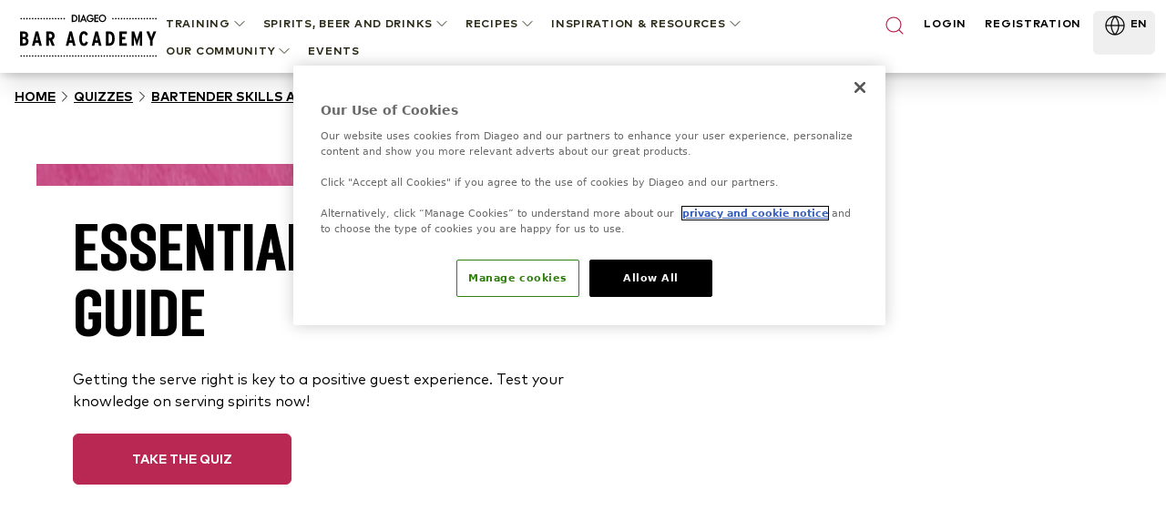

--- FILE ---
content_type: text/html; charset=utf-8
request_url: https://www.diageobaracademy.com/en-zz/home/quizzes/bartender-skills-and-tools-quizzes/serving-spirits-in-your-venue-quiz-nigeria
body_size: 99165
content:
<!DOCTYPE html><html class="__variable_90b233 __variable_4031cc" lang="en-zz"><head><meta charSet="utf-8"/><meta name="viewport" content="width=device-width, initial-scale=1"/><link rel="preload" href="/_next/static/media/2231fb10879679fa-s.p.woff2" as="font" crossorigin="" type="font/woff2"/><link rel="preload" href="/_next/static/media/2aae04e8117ee0bc-s.p.woff2" as="font" crossorigin="" type="font/woff2"/><link rel="preload" href="/_next/static/media/3e4b324afa842adb-s.p.woff2" as="font" crossorigin="" type="font/woff2"/><link rel="preload" href="/_next/static/media/6d9fb2773fdf3222-s.p.woff2" as="font" crossorigin="" type="font/woff2"/><link rel="preload" href="/_next/static/media/ae6055f83d5394fa-s.p.woff2" as="font" crossorigin="" type="font/woff2"/><link rel="preload" href="/_next/static/media/b340cf02c5a3601d-s.p.woff2" as="font" crossorigin="" type="font/woff2"/><link rel="preload" href="/_next/static/media/db9750e75e4be515-s.p.woff2" as="font" crossorigin="" type="font/woff2"/><link rel="preload" href="/_next/static/media/edeeb44a2f04cad6-s.p.woff2" as="font" crossorigin="" type="font/woff2"/><link rel="preload" href="/_next/static/media/f86c713bc165f29e-s.p.woff2" as="font" crossorigin="" type="font/woff2"/><link rel="preload" as="image" href="https://images.ctfassets.net/6zncp07wiqyq/5DtakwT27c0rf6PX3mQ1JT/e0ce072a274efe9f09d57f2ddab2fef5/logo.svg"/><link rel="preload" as="image" href="https://images.ctfassets.net/6zncp07wiqyq/10kFjcc4w5wwM3wUew4fVg/cdc69de822cc49f85d61208238e9a292/logo.svg"/><link rel="preload" as="image" href="https://images.ctfassets.net/6zncp07wiqyq/65tDMt0EO8ri4yk9xa8CrH/f4978b7f674e69a2fcc69c25cac98527/image.png"/><link rel="stylesheet" href="/_next/static/css/84552d17aa50d797.css" data-precedence="next"/><link rel="stylesheet" href="/_next/static/css/91db6848c810348e.css" data-precedence="next"/><link rel="stylesheet" href="/_next/static/css/6df3d77312450059.css" data-precedence="next"/><link rel="preload" as="script" fetchPriority="low" href="/_next/static/chunks/webpack-78a1744401971ca1.js"/><script src="/_next/static/chunks/b519fb34-f64fd69577ffca60.js" async=""></script><script src="/_next/static/chunks/986-0f1c9af71d0f6e15.js" async=""></script><script src="/_next/static/chunks/main-app-7bffeb81fb55f916.js" async=""></script><script src="/_next/static/chunks/109-f5eb9e8169b8ffe7.js" async=""></script><script src="/_next/static/chunks/511-26562a63d7594e91.js" async=""></script><script src="/_next/static/chunks/647-52d2832e486485cd.js" async=""></script><script src="/_next/static/chunks/767-65c3508f3ff9b73b.js" async=""></script><script src="/_next/static/chunks/app/(content)/%5Blocale%5D/%5B%5B...slug%5D%5D/not-found-fae7a1439305368c.js" async=""></script><script src="/_next/static/chunks/app/(content)/%5Blocale%5D/layout-488d6fde95505904.js" async=""></script><link rel="preload" href="https://cdn-ukwest.onetrust.com/consent/24af137a-aaed-4d21-b1c3-a43f50c410bf/OtAutoBlock.js" as="script" crossorigin=""/><link rel="preload" href="https://cdn-ukwest.onetrust.com/scripttemplates/otSDKStub.js?did=24af137a-aaed-4d21-b1c3-a43f50c410bf" as="script" crossorigin=""/><link rel="preload" href="https://www.google.com/recaptcha/api.js?render=6Lc1SyArAAAAAPgRzSeuXGOl2PcrqyzQpPLb5NzF" as="script"/><title>Essential Spirits Guide | Nigeria</title><meta name="description" content="Getting the serve right is key to a positive guest experience. Test your knowledge on serving spirits now! "/><meta name="application-name" content="Diageo Bar Academy"/><link rel="canonical" href="https://www.diageobaracademy.com/en-zz/home/quizzes/bartender-skills-and-tools-quizzes/serving-spirits-in-your-venue-quiz-nigeria"/><link rel="alternate" hrefLang="en-zz" href="https://www.diageobaracademy.com/en-zz/home/quizzes/bartender-skills-and-tools-quizzes/serving-spirits-in-your-venue-quiz-nigeria"/><meta name="format-detection" content="telephone=no"/><meta name="apple-mobile-web-app-capable" content="yes"/><meta name="apple-mobile-web-app-title" content="https://www.diageobaracademy.com - Diageo Bar Academy"/><meta name="apple-mobile-web-app-status-bar-style" content="default"/><meta property="og:title" content="Essential Spirits Guide | Nigeria"/><meta property="og:description" content="Getting the serve right is key to a positive guest experience. Test your knowledge on serving spirits now! "/><meta property="og:url" content="https://www.diageobaracademy.com/home/quizzes/bartender-skills-and-tools-quizzes/serving-spirits-in-your-venue-quiz-nigeria"/><meta property="og:image" content="https://images.ctfassets.net/6zncp07wiqyq/3uf25b620lL4FS2fSKQZgP/8f3f0b681daa7c735694bfe805806aa8/training_quizzes_-bartender-skills-and-tools_sa-essential-guide-to-spirits_header.jpg"/><meta property="og:type" content="website"/><meta name="twitter:card" content="summary"/><meta name="twitter:title" content="Essential Spirits Guide | Nigeria"/><meta name="twitter:description" content="Getting the serve right is key to a positive guest experience. Test your knowledge on serving spirits now! "/><meta name="twitter:image" content="https://images.ctfassets.net/6zncp07wiqyq/3uf25b620lL4FS2fSKQZgP/8f3f0b681daa7c735694bfe805806aa8/training_quizzes_-bartender-skills-and-tools_sa-essential-guide-to-spirits_header.jpg"/><link rel="icon" href="/favicon.ico" type="image/x-icon" sizes="16x16"/><meta name="next-size-adjust"/><script>(self.__next_s=self.__next_s||[]).push([0,{"children":"\n          (function(w,d,s,l,i){\n              w[l]=w[l]||[];\n              w[l].push({'gtm.start': new Date().getTime(), event:'gtm.js'});\n              var f=d.getElementsByTagName(s)[0],\n                  j=d.createElement(s),\n                  dl=l!='dataLayer'?'&l='+l:'';\n              j.async=true;\n              j.src='https://www.googletagmanager.com/gtm.js?id='+i+dl;\n              f.parentNode.insertBefore(j,f);\n          })(window,document,'script','dataLayer','undefined');\n        ","id":"gtm-base"}])</script><script src="/_next/static/chunks/polyfills-42372ed130431b0a.js" noModule=""></script></head><body class="pt-20"><a class="br-link min-h-accessible bg-muted absolute left-[-99999px] z-[99] rounded-lg px-4 py-2 shadow-xl focus:left-5 focus:top-5 focus:outline-0 focus-visible:outline-0 focus-visible:ring-ring disabled:opacity-50 disabled:pointer-events-none ring-offset-background focus-visible:ring-2 focus-visible:ring-offset-2" href="#main-content" tabindex="0">Skip to main</a><script>(self.__next_s=self.__next_s||[]).push(["https://cdn-ukwest.onetrust.com/consent/24af137a-aaed-4d21-b1c3-a43f50c410bf/OtAutoBlock.js",{"crossOrigin":"anonymous","id":"onetrust-autoblock"}])</script><script>(self.__next_s=self.__next_s||[]).push(["https://cdn-ukwest.onetrust.com/scripttemplates/otSDKStub.js?did=24af137a-aaed-4d21-b1c3-a43f50c410bf",{"crossOrigin":"anonymous","data-domain-script":"24af137a-aaed-4d21-b1c3-a43f50c410bf","id":"onetrust-sdk"}])</script><script>(self.__next_s=self.__next_s||[]).push([0,{"children":"function OptanonWrapper() {}","id":"fake-function"}])</script><main id="main-content"><header class="fixed top-0 z-40 w-full bg-white shadow-[2px_0_8px_3px_rgba(0,0,0,0.1)]"><div class="m-auto flex h-20 max-w-screen-xl items-center justify-center gap-9 bg-white lg:px-5"><a aria-label="Home" class="relative shrink-0" href="/en-zz"><img alt="Diageo Bar Academy" loading="eager" width="150" height="56" decoding="async" data-nimg="1" class="h-12 w-[9.625rem] object-fill" style="color:transparent" src="https://images.ctfassets.net/6zncp07wiqyq/10kFjcc4w5wwM3wUew4fVg/cdc69de822cc49f85d61208238e9a292/logo.svg"/></a><div class=" absolute left-0 lg:hidden print:hidden"><button class="br-button inline-flex items-center justify-center whitespace-nowrap motion-safe:transition-colors br-button-ghost bg-transparent border-transparent text-foreground br-type-button-md br-button-size-md gap-2 focus:outline-0 focus-visible:outline-0 focus-visible:ring-ring disabled:opacity-50 disabled:pointer-events-none ring-offset-background focus-visible:ring-2 focus-visible:ring-offset-2 size-14 px-0" aria-label="Menu"><svg xmlns="http://www.w3.org/2000/svg" width="24" height="24" viewBox="0 0 24 24" fill="none" stroke="currentColor" stroke-width="2" stroke-linecap="round" stroke-linejoin="round" class="lucide lucide-menu"><line x1="4" x2="20" y1="12" y2="12"></line><line x1="4" x2="20" y1="6" y2="6"></line><line x1="4" x2="20" y1="18" y2="18"></line></svg></button><button class="br-button items-center justify-center whitespace-nowrap motion-safe:transition-colors br-button-ghost bg-transparent border-transparent text-foreground br-type-button-md br-button-size-md gap-2 focus:outline-0 focus-visible:outline-0 focus-visible:ring-ring disabled:opacity-50 disabled:pointer-events-none ring-offset-background focus-visible:ring-2 focus-visible:ring-offset-2 hidden size-14 px-0" aria-label="Close"><svg xmlns="http://www.w3.org/2000/svg" width="24" height="24" viewBox="0 0 24 24" fill="none" stroke="currentColor" stroke-width="2" stroke-linecap="round" stroke-linejoin="round" class="lucide lucide-x"><path d="M18 6 6 18"></path><path d="m6 6 12 12"></path></svg></button></div><div class="translate-x-full fixed inset-0 top-20 w-full overflow-auto border-t border-t-border-gray lg:hidden" style="transition:background-color 0s, transform 0s 0.3s;height:calc(100% - 5rem)"><div class="-translate-y-full fixed top-0 flex h-full min-h-full w-full flex-col overflow-y-auto bg-white transition-transform duration-300"><div class="px-4 py-12"><!--$!--><template data-dgst="BAILOUT_TO_CLIENT_SIDE_RENDERING"></template><!--/$--><div class="mb-8 flex flex-col gap-6"><button class="br-button inline-flex whitespace-nowrap motion-safe:transition-colors br-button-ghost bg-transparent border-transparent text-foreground br-button-size-md gap-2 focus:outline-0 focus-visible:outline-0 focus-visible:ring-ring disabled:opacity-50 disabled:pointer-events-none ring-offset-background focus-visible:ring-2 focus-visible:ring-offset-2 h-8 items-start justify-start rounded-none border-b border-b-border-gray p-0 br-type-button-xs" aria-label="TRAINING">TRAINING<svg xmlns="http://www.w3.org/2000/svg" width="24" height="24" viewBox="0 0 24 24" fill="none" stroke="currentColor" stroke-width="2" stroke-linecap="round" stroke-linejoin="round" class="lucide lucide-chevron-down size-5" focusable="false"><path d="m6 9 6 6 6-6"></path></svg></button><button class="br-button inline-flex whitespace-nowrap motion-safe:transition-colors br-button-ghost bg-transparent border-transparent text-foreground br-button-size-md gap-2 focus:outline-0 focus-visible:outline-0 focus-visible:ring-ring disabled:opacity-50 disabled:pointer-events-none ring-offset-background focus-visible:ring-2 focus-visible:ring-offset-2 h-8 items-start justify-start rounded-none border-b border-b-border-gray p-0 br-type-button-xs" aria-label="Spirits, Beer and Drinks">Spirits, Beer and Drinks<svg xmlns="http://www.w3.org/2000/svg" width="24" height="24" viewBox="0 0 24 24" fill="none" stroke="currentColor" stroke-width="2" stroke-linecap="round" stroke-linejoin="round" class="lucide lucide-chevron-down size-5" focusable="false"><path d="m6 9 6 6 6-6"></path></svg></button><button class="br-button inline-flex whitespace-nowrap motion-safe:transition-colors br-button-ghost bg-transparent border-transparent text-foreground br-button-size-md gap-2 focus:outline-0 focus-visible:outline-0 focus-visible:ring-ring disabled:opacity-50 disabled:pointer-events-none ring-offset-background focus-visible:ring-2 focus-visible:ring-offset-2 h-8 items-start justify-start rounded-none border-b border-b-border-gray p-0 br-type-button-xs" aria-label="RECIPES">RECIPES<svg xmlns="http://www.w3.org/2000/svg" width="24" height="24" viewBox="0 0 24 24" fill="none" stroke="currentColor" stroke-width="2" stroke-linecap="round" stroke-linejoin="round" class="lucide lucide-chevron-down size-5" focusable="false"><path d="m6 9 6 6 6-6"></path></svg></button><button class="br-button inline-flex whitespace-nowrap motion-safe:transition-colors br-button-ghost bg-transparent border-transparent text-foreground br-button-size-md gap-2 focus:outline-0 focus-visible:outline-0 focus-visible:ring-ring disabled:opacity-50 disabled:pointer-events-none ring-offset-background focus-visible:ring-2 focus-visible:ring-offset-2 h-8 items-start justify-start rounded-none border-b border-b-border-gray p-0 br-type-button-xs" aria-label="INSPIRATION &amp; RESOURCES">INSPIRATION &amp; RESOURCES<svg xmlns="http://www.w3.org/2000/svg" width="24" height="24" viewBox="0 0 24 24" fill="none" stroke="currentColor" stroke-width="2" stroke-linecap="round" stroke-linejoin="round" class="lucide lucide-chevron-down size-5" focusable="false"><path d="m6 9 6 6 6-6"></path></svg></button><button class="br-button inline-flex whitespace-nowrap motion-safe:transition-colors br-button-ghost bg-transparent border-transparent text-foreground br-button-size-md gap-2 focus:outline-0 focus-visible:outline-0 focus-visible:ring-ring disabled:opacity-50 disabled:pointer-events-none ring-offset-background focus-visible:ring-2 focus-visible:ring-offset-2 h-8 items-start justify-start rounded-none border-b border-b-border-gray p-0 br-type-button-xs" aria-label="OUR COMMUNITY">OUR COMMUNITY<svg xmlns="http://www.w3.org/2000/svg" width="24" height="24" viewBox="0 0 24 24" fill="none" stroke="currentColor" stroke-width="2" stroke-linecap="round" stroke-linejoin="round" class="lucide lucide-chevron-down size-5" focusable="false"><path d="m6 9 6 6 6-6"></path></svg></button><a aria-label=" " class="br-button inline-flex whitespace-nowrap motion-safe:transition-colors br-button-ghost bg-transparent border-transparent text-foreground br-button-size-md gap-2 focus:outline-0 focus-visible:outline-0 focus-visible:ring-ring disabled:opacity-50 disabled:pointer-events-none ring-offset-background focus-visible:ring-2 focus-visible:ring-offset-2 h-8 items-start justify-start rounded-none border-b border-b-border-gray p-0 br-type-button-xs" data-analytics-event="contentInteraction" data-analytics-data-journey_type="Content" data-analytics-data-interaction_type="Content" data-analytics-data-interaction_name=" " href="/en-zz/home/events">EVENTS</a></div><a aria-label="LOGIN" class="br-button inline-flex items-center justify-center whitespace-nowrap motion-safe:transition-colors br-button-primary br-button-size-md gap-2 focus:outline-0 focus-visible:outline-0 focus-visible:ring-ring disabled:opacity-50 disabled:pointer-events-none ring-offset-background focus-visible:ring-2 focus-visible:ring-offset-2 mb-4 h-14 w-full br-type-button-xs" href="/en-zz/home/login">LOGIN</a><a aria-label="REGISTRATION" class="br-button inline-flex items-center justify-center whitespace-nowrap motion-safe:transition-colors br-button-outline br-button-size-md gap-2 focus:outline-0 focus-visible:outline-0 focus-visible:ring-ring disabled:opacity-50 disabled:pointer-events-none ring-offset-background focus-visible:ring-2 focus-visible:ring-offset-2 h-14 w-full br-type-button-xs" href="/en-zz/home/registration">REGISTRATION</a></div><div class="h-[1px] w-full bg-border-gray"></div><button class="br-button inline-flex items-center justify-center whitespace-nowrap motion-safe:transition-colors br-button-size-md gap-2 focus:outline-0 focus-visible:outline-0 focus-visible:ring-ring disabled:opacity-50 disabled:pointer-events-none ring-offset-background focus-visible:ring-2 focus-visible:ring-offset-2 h-14 w-full shrink-0 rounded-none border-none px-3 br-type-functional-md" aria-label="Change language"><div class="relative h-4 w-6"><picture><source media="(max-width: 767px)" sizes="100vw" srcSet="https://images.ctfassets.net/6zncp07wiqyq/1e2L279JJewFZp0D53lHgv/8fa5d76dc79303edc923e256c9a4a2bb/Global.png?fm=avif&amp;q=30 1x, https://images.ctfassets.net/6zncp07wiqyq/1e2L279JJewFZp0D53lHgv/8fa5d76dc79303edc923e256c9a4a2bb/Global.png?fm=avif&amp;q=30 2x" type="image/avif"/><source media="(max-width: 767px)" sizes="100vw" srcSet="https://images.ctfassets.net/6zncp07wiqyq/1e2L279JJewFZp0D53lHgv/8fa5d76dc79303edc923e256c9a4a2bb/Global.png?fm=webp&amp;q=50 1x, https://images.ctfassets.net/6zncp07wiqyq/1e2L279JJewFZp0D53lHgv/8fa5d76dc79303edc923e256c9a4a2bb/Global.png?fm=webp&amp;q=50 2x" type="image/webp"/><source media="(min-width: 768px)" sizes="100vw" srcSet="https://images.ctfassets.net/6zncp07wiqyq/1e2L279JJewFZp0D53lHgv/8fa5d76dc79303edc923e256c9a4a2bb/Global.png?fm=avif&amp;q=60 1x, https://images.ctfassets.net/6zncp07wiqyq/1e2L279JJewFZp0D53lHgv/8fa5d76dc79303edc923e256c9a4a2bb/Global.png?fm=avif&amp;q=60 2x" type="image/avif"/><source media="(min-width: 768px)" sizes="100vw" srcSet="https://images.ctfassets.net/6zncp07wiqyq/1e2L279JJewFZp0D53lHgv/8fa5d76dc79303edc923e256c9a4a2bb/Global.png?fm=webp&amp;q=80 1x, https://images.ctfassets.net/6zncp07wiqyq/1e2L279JJewFZp0D53lHgv/8fa5d76dc79303edc923e256c9a4a2bb/Global.png?fm=webp&amp;q=80 2x" type="image/webp"/><img alt="Global    " loading="lazy" decoding="async" class="object-contain" style="position:absolute;height:100%;width:100%;left:0;top:0;right:0;bottom:0;color:transparent" sizes="100vw" src="https://images.ctfassets.net/6zncp07wiqyq/1e2L279JJewFZp0D53lHgv/8fa5d76dc79303edc923e256c9a4a2bb/Global.png"/></picture></div>Global: English<svg xmlns="http://www.w3.org/2000/svg" width="24" height="24" viewBox="0 0 24 24" fill="none" stroke="currentColor" stroke-width="2" stroke-linecap="round" stroke-linejoin="round" class="lucide lucide-chevron-down  size-4 transition-transform" focusable="false"><path d="m6 9 6 6 6-6"></path></svg></button></div></div><div class=" fixed -right-full top-0 h-full w-full overflow-auto bg-white transition-transform"><div class="flex h-20 items-center justify-between border-b border-b-border-gray br-type-button-xs"><button class="br-button inline-flex items-center justify-center whitespace-nowrap motion-safe:transition-colors br-button-ghost bg-transparent border-transparent text-foreground br-type-button-md br-button-size-md gap-2 focus:outline-0 focus-visible:outline-0 focus-visible:ring-ring disabled:opacity-50 disabled:pointer-events-none ring-offset-background focus-visible:ring-2 focus-visible:ring-offset-2 size-16 px-0" aria-label="Close"><svg xmlns="http://www.w3.org/2000/svg" width="24" height="24" viewBox="0 0 24 24" fill="none" stroke="currentColor" stroke-width="2" stroke-linecap="round" stroke-linejoin="round" class="lucide lucide-chevron-down size-6 rotate-90"><path d="m6 9 6 6 6-6"></path></svg></button><button class="br-button inline-flex items-center justify-center whitespace-nowrap motion-safe:transition-colors br-button-ghost bg-transparent border-transparent text-foreground br-type-button-md br-button-size-md gap-2 focus:outline-0 focus-visible:outline-0 focus-visible:ring-ring disabled:opacity-50 disabled:pointer-events-none ring-offset-background focus-visible:ring-2 focus-visible:ring-offset-2 size-16 px-0" aria-label="Close"><svg xmlns="http://www.w3.org/2000/svg" width="24" height="24" viewBox="0 0 24 24" fill="none" stroke="currentColor" stroke-width="2" stroke-linecap="round" stroke-linejoin="round" class="lucide lucide-x"><path d="M18 6 6 18"></path><path d="m6 6 12 12"></path></svg></button></div><div class="flex flex-col gap-9 py-8"></div></div><div class="hidden h-16 w-full justify-between pt-1 br-type-button-xs lg:flex"><!--$!--><template data-dgst="BAILOUT_TO_CLIENT_SIDE_RENDERING"></template><!--/$--><div aria-label="Nagivation Menu" class="flex flex-wrap items-start justify-start"><button class="br-button inline-flex items-center justify-center whitespace-nowrap motion-safe:transition-colors br-button-ghost bg-transparent border-transparent text-foreground br-button-size-md gap-2 focus:outline-0 focus-visible:outline-0 focus-visible:ring-ring disabled:opacity-50 disabled:pointer-events-none ring-offset-background focus-visible:ring-2 focus-visible:ring-offset-2 group/item relative h-auto border-none !bg-transparent px-2 py-1 br-type-button-xs active:text-black" aria-label="TRAINING"><div class=" absolute -bottom-1.5 left-2 h-2 w-0 bg-brand-primary-500 transition-all duration-300 group-hover/item:w-[calc(100%-1rem)]"></div>TRAINING<svg xmlns="http://www.w3.org/2000/svg" width="24" height="24" viewBox="0 0 24 24" fill="none" stroke="currentColor" stroke-width="2" stroke-linecap="round" stroke-linejoin="round" class="lucide lucide-chevron-down size-5" focusable="false"><path d="m6 9 6 6 6-6"></path></svg></button><button class="br-button inline-flex items-center justify-center whitespace-nowrap motion-safe:transition-colors br-button-ghost bg-transparent border-transparent text-foreground br-button-size-md gap-2 focus:outline-0 focus-visible:outline-0 focus-visible:ring-ring disabled:opacity-50 disabled:pointer-events-none ring-offset-background focus-visible:ring-2 focus-visible:ring-offset-2 group/item relative h-auto border-none !bg-transparent px-2 py-1 br-type-button-xs active:text-black" aria-label="Spirits, Beer and Drinks"><div class=" absolute -bottom-1.5 left-2 h-2 w-0 bg-brand-primary-500 transition-all duration-300 group-hover/item:w-[calc(100%-1rem)]"></div>Spirits, Beer and Drinks<svg xmlns="http://www.w3.org/2000/svg" width="24" height="24" viewBox="0 0 24 24" fill="none" stroke="currentColor" stroke-width="2" stroke-linecap="round" stroke-linejoin="round" class="lucide lucide-chevron-down size-5" focusable="false"><path d="m6 9 6 6 6-6"></path></svg></button><button class="br-button inline-flex items-center justify-center whitespace-nowrap motion-safe:transition-colors br-button-ghost bg-transparent border-transparent text-foreground br-button-size-md gap-2 focus:outline-0 focus-visible:outline-0 focus-visible:ring-ring disabled:opacity-50 disabled:pointer-events-none ring-offset-background focus-visible:ring-2 focus-visible:ring-offset-2 group/item relative h-auto border-none !bg-transparent px-2 py-1 br-type-button-xs active:text-black" aria-label="RECIPES"><div class=" absolute -bottom-1.5 left-2 h-2 w-0 bg-brand-primary-500 transition-all duration-300 group-hover/item:w-[calc(100%-1rem)]"></div>RECIPES<svg xmlns="http://www.w3.org/2000/svg" width="24" height="24" viewBox="0 0 24 24" fill="none" stroke="currentColor" stroke-width="2" stroke-linecap="round" stroke-linejoin="round" class="lucide lucide-chevron-down size-5" focusable="false"><path d="m6 9 6 6 6-6"></path></svg></button><button class="br-button inline-flex items-center justify-center whitespace-nowrap motion-safe:transition-colors br-button-ghost bg-transparent border-transparent text-foreground br-button-size-md gap-2 focus:outline-0 focus-visible:outline-0 focus-visible:ring-ring disabled:opacity-50 disabled:pointer-events-none ring-offset-background focus-visible:ring-2 focus-visible:ring-offset-2 group/item relative h-auto border-none !bg-transparent px-2 py-1 br-type-button-xs active:text-black" aria-label="INSPIRATION &amp; RESOURCES"><div class=" absolute -bottom-1.5 left-2 h-2 w-0 bg-brand-primary-500 transition-all duration-300 group-hover/item:w-[calc(100%-1rem)]"></div>INSPIRATION &amp; RESOURCES<svg xmlns="http://www.w3.org/2000/svg" width="24" height="24" viewBox="0 0 24 24" fill="none" stroke="currentColor" stroke-width="2" stroke-linecap="round" stroke-linejoin="round" class="lucide lucide-chevron-down size-5" focusable="false"><path d="m6 9 6 6 6-6"></path></svg></button><button class="br-button inline-flex items-center justify-center whitespace-nowrap motion-safe:transition-colors br-button-ghost bg-transparent border-transparent text-foreground br-button-size-md gap-2 focus:outline-0 focus-visible:outline-0 focus-visible:ring-ring disabled:opacity-50 disabled:pointer-events-none ring-offset-background focus-visible:ring-2 focus-visible:ring-offset-2 group/item relative h-auto border-none !bg-transparent px-2 py-1 br-type-button-xs active:text-black" aria-label="OUR COMMUNITY"><div class=" absolute -bottom-1.5 left-2 h-2 w-0 bg-brand-primary-500 transition-all duration-300 group-hover/item:w-[calc(100%-1rem)]"></div>OUR COMMUNITY<svg xmlns="http://www.w3.org/2000/svg" width="24" height="24" viewBox="0 0 24 24" fill="none" stroke="currentColor" stroke-width="2" stroke-linecap="round" stroke-linejoin="round" class="lucide lucide-chevron-down size-5" focusable="false"><path d="m6 9 6 6 6-6"></path></svg></button><a aria-label=" " class="br-button inline-flex items-center justify-center whitespace-nowrap motion-safe:transition-colors br-button-ghost bg-transparent border-transparent text-foreground br-button-size-md gap-2 focus:outline-0 focus-visible:outline-0 focus-visible:ring-ring disabled:opacity-50 disabled:pointer-events-none ring-offset-background focus-visible:ring-2 focus-visible:ring-offset-2 h-auto border-none !bg-transparent px-2 py-1 br-type-button-xs active:text-black" data-analytics-event="contentInteraction" data-analytics-data-journey_type="Content" data-analytics-data-interaction_type="Content" data-analytics-data-interaction_name=" " href="/en-zz/home/events">EVENTS</a></div><div class="-mx-2 flex w-full max-w-[19.125rem] justify-between"><button class="br-button inline-flex justify-center whitespace-nowrap motion-safe:transition-colors br-button-ghost bg-transparent border-transparent text-foreground br-button-size-icon flex-shrink-0 focus:outline-0 focus-visible:outline-0 focus-visible:ring-ring disabled:opacity-50 disabled:pointer-events-none ring-offset-background focus-visible:ring-2 focus-visible:ring-offset-2 w-auto items-start border-none px-2 py-1" aria-label="Search"><svg xmlns="http://www.w3.org/2000/svg" width="24" height="24" viewBox="0 0 24 24" fill="none" stroke="currentColor" stroke-width="2" stroke-linecap="round" stroke-linejoin="round" class="lucide lucide-search text-brand-primary-500"><circle cx="11" cy="11" r="8"></circle><path d="m21 21-4.3-4.3"></path></svg></button><a aria-label="LOGIN" class="px-2 py-1 br-type-button-xs" href="/en-zz/home/login">LOGIN</a><a aria-label="REGISTRATION" class="px-2 py-1 br-type-button-xs" href="/en-zz/home/registration">REGISTRATION</a><div class="flex"><button class="br-button inline-flex justify-center whitespace-nowrap motion-safe:transition-colors br-button-size-md gap-2 focus:outline-0 focus-visible:outline-0 focus-visible:ring-ring disabled:opacity-50 disabled:pointer-events-none ring-offset-background focus-visible:ring-2 focus-visible:ring-offset-2 h-12 items-start border-none px-2 py-1 br-type-button-xs" aria-label="Change language" type="button" aria-haspopup="dialog" aria-expanded="false" aria-controls="radix-:R3tkcveijtsq:" data-state="closed"><div class="relative h-6 w-[2.0625rem]"><picture><source media="(max-width: 767px)" sizes="100vw" srcSet="https://images.ctfassets.net/6zncp07wiqyq/1e2L279JJewFZp0D53lHgv/8fa5d76dc79303edc923e256c9a4a2bb/Global.png?fm=avif&amp;q=30 1x, https://images.ctfassets.net/6zncp07wiqyq/1e2L279JJewFZp0D53lHgv/8fa5d76dc79303edc923e256c9a4a2bb/Global.png?fm=avif&amp;q=30 2x" type="image/avif"/><source media="(max-width: 767px)" sizes="100vw" srcSet="https://images.ctfassets.net/6zncp07wiqyq/1e2L279JJewFZp0D53lHgv/8fa5d76dc79303edc923e256c9a4a2bb/Global.png?fm=webp&amp;q=50 1x, https://images.ctfassets.net/6zncp07wiqyq/1e2L279JJewFZp0D53lHgv/8fa5d76dc79303edc923e256c9a4a2bb/Global.png?fm=webp&amp;q=50 2x" type="image/webp"/><source media="(min-width: 768px)" sizes="100vw" srcSet="https://images.ctfassets.net/6zncp07wiqyq/1e2L279JJewFZp0D53lHgv/8fa5d76dc79303edc923e256c9a4a2bb/Global.png?fm=avif&amp;q=60 1x, https://images.ctfassets.net/6zncp07wiqyq/1e2L279JJewFZp0D53lHgv/8fa5d76dc79303edc923e256c9a4a2bb/Global.png?fm=avif&amp;q=60 2x" type="image/avif"/><source media="(min-width: 768px)" sizes="100vw" srcSet="https://images.ctfassets.net/6zncp07wiqyq/1e2L279JJewFZp0D53lHgv/8fa5d76dc79303edc923e256c9a4a2bb/Global.png?fm=webp&amp;q=80 1x, https://images.ctfassets.net/6zncp07wiqyq/1e2L279JJewFZp0D53lHgv/8fa5d76dc79303edc923e256c9a4a2bb/Global.png?fm=webp&amp;q=80 2x" type="image/webp"/><img alt="Global    " loading="lazy" decoding="async" class="object-contain" style="position:absolute;height:100%;width:100%;left:0;top:0;right:0;bottom:0;color:transparent" sizes="100vw" src="https://images.ctfassets.net/6zncp07wiqyq/1e2L279JJewFZp0D53lHgv/8fa5d76dc79303edc923e256c9a4a2bb/Global.png"/></picture></div>EN</button></div></div></div><div class="-translate-y-full fixed inset-0 top-20 -z-10 w-full border-t border-t-border-gray transition-transform print:hidden"><button class="br-button inline-flex items-center justify-center whitespace-nowrap motion-safe:transition-colors br-button-ghost bg-transparent border-transparent text-foreground br-type-button-md br-button-size-md gap-2 focus:outline-0 focus-visible:outline-0 focus-visible:ring-ring disabled:opacity-50 disabled:pointer-events-none ring-offset-background focus-visible:ring-2 focus-visible:ring-offset-2 absolute right-0 top-0 size-16 px-0" aria-label="Close"><svg xmlns="http://www.w3.org/2000/svg" width="24" height="24" viewBox="0 0 24 24" fill="none" stroke="currentColor" stroke-width="2" stroke-linecap="round" stroke-linejoin="round" class="lucide lucide-x"><path d="M18 6 6 18"></path><path d="m6 6 12 12"></path></svg></button><div class="max-h-full w-screen overflow-auto bg-white shadow-xl"><div class="m-auto flex w-full max-w-screen-xl gap-6 px-5 py-8"></div></div></div></div></header><!--$!--><template data-dgst="BAILOUT_TO_CLIENT_SIDE_RENDERING"></template><!--/$--><!--$--><nav aria-label="breadcrumb" class="w-full px-4 py-4"><ol class="br-breadcrumb-list gap-2xs md:gap-xs flex items-center break-words flex-nowrap text-black br-type-functional-sm-bold-uppercase"><li class="br-breadcrumb-item inline-flex items-center"><a class="br-breadcrumb-link items-center motion-safe:transition-colors focus:outline-0 focus-visible:outline-0 focus-visible:ring-ring disabled:opacity-50 disabled:pointer-events-none ring-offset-background focus-visible:ring-2 focus-visible:ring-offset-2 min-h-5 content-center underline hover:text-brand-primary-500 hidden md:block" aria-label="Home" href="/en-zz/home">Home</a></li><li aria-hidden="true" class="br-breadcrumb-separator hidden rotate-180 md:block md:rotate-0"><svg xmlns="http://www.w3.org/2000/svg" width="24" height="24" viewBox="0 0 24 24" fill="none" stroke="currentColor" stroke-width="2" stroke-linecap="round" stroke-linejoin="round" class="lucide lucide-chevron-right size-5" focusable="false"><path d="m9 18 6-6-6-6"></path></svg></li><li class="br-breadcrumb-item inline-flex items-center"><a class="br-breadcrumb-link items-center motion-safe:transition-colors focus:outline-0 focus-visible:outline-0 focus-visible:ring-ring disabled:opacity-50 disabled:pointer-events-none ring-offset-background focus-visible:ring-2 focus-visible:ring-offset-2 min-h-5 content-center underline hover:text-brand-primary-500 hidden md:block" aria-label="Quizzes" href="/en-zz/home/quizzes">Quizzes</a></li><li aria-hidden="true" class="br-breadcrumb-separator hidden rotate-180 md:block md:rotate-0"><svg xmlns="http://www.w3.org/2000/svg" width="24" height="24" viewBox="0 0 24 24" fill="none" stroke="currentColor" stroke-width="2" stroke-linecap="round" stroke-linejoin="round" class="lucide lucide-chevron-right size-5" focusable="false"><path d="m9 18 6-6-6-6"></path></svg></li><li class="br-breadcrumb-item inline-flex items-center"><a class="br-breadcrumb-link items-center motion-safe:transition-colors focus:outline-0 focus-visible:outline-0 focus-visible:ring-ring disabled:opacity-50 disabled:pointer-events-none ring-offset-background focus-visible:ring-2 focus-visible:ring-offset-2 min-h-5 content-center underline hover:text-brand-primary-500 hidden md:block" aria-label="Bartender Skills And Tools Quizzes" href="/en-zz/home/quizzes/bartender-skills-and-tools-quizzes">Bartender Skills And Tools Q...</a></li><li aria-hidden="true" class="br-breadcrumb-separator rotate-180 md:rotate-0"><svg xmlns="http://www.w3.org/2000/svg" width="24" height="24" viewBox="0 0 24 24" fill="none" stroke="currentColor" stroke-width="2" stroke-linecap="round" stroke-linejoin="round" class="lucide lucide-chevron-right size-5" focusable="false"><path d="m9 18 6-6-6-6"></path></svg></li><li class="br-breadcrumb-item inline-flex items-center"><span aria-current="page" aria-disabled="true" class="br-breadcrumb-page flex items-center min-h-5 text-[hsl(0,0%,40%)]">Serving Spirits in Your Venue Quiz: Nigeria</span></li></ol></nav><div class="relative size-full lg:min-h-[36.0625rem]" data-testid="hero-slide"><div class="relative inset-0 h-[13.25rem] lg:absolute lg:h-full"><picture><source media="(max-width: 767px)" sizes="100vw" srcSet="https://images.ctfassets.net/6zncp07wiqyq/3uf25b620lL4FS2fSKQZgP/8f3f0b681daa7c735694bfe805806aa8/training_quizzes_-bartender-skills-and-tools_sa-essential-guide-to-spirits_header.jpg?fm=avif&amp;q=30 1x, https://images.ctfassets.net/6zncp07wiqyq/3uf25b620lL4FS2fSKQZgP/8f3f0b681daa7c735694bfe805806aa8/training_quizzes_-bartender-skills-and-tools_sa-essential-guide-to-spirits_header.jpg?fm=avif&amp;q=30 2x" type="image/avif"/><source media="(max-width: 767px)" sizes="100vw" srcSet="https://images.ctfassets.net/6zncp07wiqyq/3uf25b620lL4FS2fSKQZgP/8f3f0b681daa7c735694bfe805806aa8/training_quizzes_-bartender-skills-and-tools_sa-essential-guide-to-spirits_header.jpg?fm=webp&amp;q=50 1x, https://images.ctfassets.net/6zncp07wiqyq/3uf25b620lL4FS2fSKQZgP/8f3f0b681daa7c735694bfe805806aa8/training_quizzes_-bartender-skills-and-tools_sa-essential-guide-to-spirits_header.jpg?fm=webp&amp;q=50 2x" type="image/webp"/><source media="(min-width: 768px)" sizes="100vw" srcSet="https://images.ctfassets.net/6zncp07wiqyq/3uf25b620lL4FS2fSKQZgP/8f3f0b681daa7c735694bfe805806aa8/training_quizzes_-bartender-skills-and-tools_sa-essential-guide-to-spirits_header.jpg?fm=avif&amp;q=60 1x, https://images.ctfassets.net/6zncp07wiqyq/3uf25b620lL4FS2fSKQZgP/8f3f0b681daa7c735694bfe805806aa8/training_quizzes_-bartender-skills-and-tools_sa-essential-guide-to-spirits_header.jpg?fm=avif&amp;q=60 2x" type="image/avif"/><source media="(min-width: 768px)" sizes="100vw" srcSet="https://images.ctfassets.net/6zncp07wiqyq/3uf25b620lL4FS2fSKQZgP/8f3f0b681daa7c735694bfe805806aa8/training_quizzes_-bartender-skills-and-tools_sa-essential-guide-to-spirits_header.jpg?fm=webp&amp;q=80 1x, https://images.ctfassets.net/6zncp07wiqyq/3uf25b620lL4FS2fSKQZgP/8f3f0b681daa7c735694bfe805806aa8/training_quizzes_-bartender-skills-and-tools_sa-essential-guide-to-spirits_header.jpg?fm=webp&amp;q=80 2x" type="image/webp"/><img alt="Bartender garnishing an orange cocktail in dim lighting " loading="eager" fetchPriority="high" decoding="async" class="object-cover" style="position:absolute;height:100%;width:100%;left:0;top:0;right:0;bottom:0;color:transparent" sizes="100vw" src="https://images.ctfassets.net/6zncp07wiqyq/3uf25b620lL4FS2fSKQZgP/8f3f0b681daa7c735694bfe805806aa8/training_quizzes_-bartender-skills-and-tools_sa-essential-guide-to-spirits_header.jpg"/></picture></div><div class="relative px-4 pt-6 lg:px-10 lg:pb-12 lg:pt-12"><div class="relative flex max-w-full flex-col border-b border-b-border bg-white lg:w-max lg:max-w-2xl lg:border-none"><img alt="Generic Promo &amp; Hero Banner Pink Background" loading="eager" width="1440" height="24" decoding="async" data-nimg="1" class="h-6" style="color:transparent" src="https://images.ctfassets.net/6zncp07wiqyq/65tDMt0EO8ri4yk9xa8CrH/f4978b7f674e69a2fcc69c25cac98527/image.png"/><div class="px-5 pb-8 pt-5 lg:px-10 lg:pb-6 lg:pt-8"><h1 class="mb-6 br-type-title-5xl md:br-type-title-7xl" id="1au3Ffeo7bGlgd0RxiLLRo">Essential Spirits Guide</h1><div class="styles_typography__3Y8sz br-type-body-md-regular" id="hero-image-section"><p>Getting the serve right is key to a positive guest experience. Test your knowledge on serving spirits now!</p></div><a aria-label="Take The Quiz" rel="noopener noreferrer" data-testid="cta-link-hero-carousel" data-analytics-event="contentInteraction" data-analytics-data-journey_type="Content" data-analytics-data-interaction_type="Link" data-analytics-data-interaction_name="Take The Quiz" data-analytics-data-link_url="https://lms.diageobaracademy.com/theme/diageo/viewmodule.php?modname=quiz&amp;cmid=981&amp;courseid=400" class="br-button inline-flex items-center justify-center motion-safe:transition-colors br-button-primary br-button-size-lg gap-2.5 focus:outline-0 focus-visible:outline-0 focus-visible:ring-ring disabled:opacity-50 disabled:pointer-events-none ring-offset-background focus-visible:ring-2 focus-visible:ring-offset-2 mt-3 w-full whitespace-normal text-center br-type-button-xs md:br-type-button-sm lg:mt-6 lg:w-fit" href="https://lms.diageobaracademy.com/theme/diageo/viewmodule.php?modname=quiz&amp;cmid=981&amp;courseid=400" locale="en-zz">Take The Quiz</a></div></div></div></div><!--$--><section class="relative mx-auto border-y border-border p-4 md:py-6 lg:py-8 print:hidden" data-testid="recipe-social-bar"><div class="flex flex-col justify-center gap-4 md:flex-row md:gap-6 lg:gap-8"><a aria-label="POST" rel="noopener noreferrer" target="_blank" data-analytics-event="customShare" data-analytics-data-method="x" data-analytics-data-content_type="quiz-details" class="br-button inline-flex items-center justify-center whitespace-nowrap motion-safe:transition-colors br-button-size-md gap-2 focus:outline-0 focus-visible:outline-0 focus-visible:ring-ring disabled:opacity-50 disabled:pointer-events-none ring-offset-background focus-visible:ring-2 focus-visible:ring-offset-2 border-none br-type-button-sm bg-socials-x text-white md:br-button-size-lg hover:opacity-80 md:w-[10.438rem]" data-testid="recipe-social-bar-item" href="https://twitter.com/intent/tweet?text=Check%20out%20this%20great%20recipe%20I%20found%20on%20%23DiageoBarAcademy!%20"><img alt="Twitter/X Icon" loading="lazy" width="24" height="24" decoding="async" data-nimg="1" class="size-6 object-cover" style="color:transparent" src="https://images.ctfassets.net/6zncp07wiqyq/65aIyn1aGgjshNycyOQBsO/440757dfa6cacf74d9fe4f232c3965d6/Twitter_X_logo_Global.png"/><span>POST</span></a><a aria-label="SHARE" rel="noopener noreferrer" target="_blank" data-analytics-event="customShare" data-analytics-data-method="facebook" data-analytics-data-content_type="quiz-details" class="br-button inline-flex items-center justify-center whitespace-nowrap motion-safe:transition-colors br-button-size-md gap-2 focus:outline-0 focus-visible:outline-0 focus-visible:ring-ring disabled:opacity-50 disabled:pointer-events-none ring-offset-background focus-visible:ring-2 focus-visible:ring-offset-2 border-none br-type-button-sm bg-socials-facebook text-white md:br-button-size-lg hover:opacity-80 md:w-[10.438rem]" data-testid="recipe-social-bar-item" href="https://www.facebook.com/sharer/sharer.php?u="><img alt="Facebook logo" loading="lazy" width="24" height="24" decoding="async" data-nimg="1" class="size-6 object-cover" style="color:transparent" src="https://images.ctfassets.net/6zncp07wiqyq/3Vv75nMwPNyTbr9KeQtmm7/05970c72c519d8f9dc6e7d049ddcdca0/image__11_.png"/><span>SHARE</span></a><a aria-label="EMAIL" rel="noopener noreferrer" target="_blank" data-analytics-event="customShare" data-analytics-data-method="email" data-analytics-data-content_type="quiz-details" class="br-button inline-flex items-center justify-center whitespace-nowrap motion-safe:transition-colors br-button-size-md gap-2 focus:outline-0 focus-visible:outline-0 focus-visible:ring-ring disabled:opacity-50 disabled:pointer-events-none ring-offset-background focus-visible:ring-2 focus-visible:ring-offset-2 border-none br-type-button-sm bg-socials-email text-white md:br-button-size-lg hover:opacity-80 md:w-[10.438rem]" data-testid="recipe-social-bar-item" href="mailto:?subject=Check%20out%20this%20great%20recipe%20I%20found%20on%20%23DiageoBarAcademy!&amp;body="><img alt="Email Logo" loading="lazy" width="24" height="24" decoding="async" data-nimg="1" class="size-6 object-cover" style="color:transparent" src="https://images.ctfassets.net/6zncp07wiqyq/2CWkhbhZB1UPxPTp1Yieyo/47dd01b1ee4848b10e6d7a842f96f110/Email_logo_Global.png"/><span>EMAIL</span></a></div></section><!--/$--><!--/$--><script data-testid="jsonLD" type="application/ld+json">{"@context":"https://schema.org","@type":"WebPage","mainEntityOfPage":{"@type":"WebPage","@id":"home/quizzes/bartender-skills-and-tools-quizzes/serving-spirits-in-your-venue-quiz-nigeria"},"name":"Essential Spirits Guide | Nigeria","headline":"Essential Spirits Guide | Nigeria","url":"https://www.diageobaracademy.com/en-zz/home/quizzes/bartender-skills-and-tools-quizzes/serving-spirits-in-your-venue-quiz-nigeria","abstract":"Getting the serve right is key to a positive guest experience. Test your knowledge on serving spirits now! ","author":{"@type":"Person","name":"author","url":"home/quizzes/bartender-skills-and-tools-quizzes/serving-spirits-in-your-venue-quiz-nigeria"},"publisher":{"@type":"Organization","name":"author"}}</script></main><footer class="bg-[#222222] p-4 pb-0 pt-16 text-white br-type-functional-md md:px-6 lg:px-10 print:hidden" data-testid="footer"><div class="grid grid-cols-2 gap-7 lg:grid-cols-12"><div class="col col-span-2 lg:col-span-3"><div class="mb-10 h-12 w-[152px]"><img alt="Diageo Bar Academy" loading="eager" decoding="async" data-nimg="fill" class="!relative invert" style="position:absolute;height:100%;width:100%;left:0;top:0;right:0;bottom:0;color:transparent" src="https://images.ctfassets.net/6zncp07wiqyq/5DtakwT27c0rf6PX3mQ1JT/e0ce072a274efe9f09d57f2ddab2fef5/logo.svg"/></div><div class="mb-8">Stay informed, inspired and connected</div><div class="flex flex-col gap-4"><a aria-label="Instagram" class="flex items-center gap-1" href="https://www.instagram.com/diageobarac/" rel="noopener noreferrer" target="_blank"><div class="relative h-4 w-4"><picture><source media="(max-width: 767px)" sizes="100vw" srcSet="https://images.ctfassets.net/6zncp07wiqyq/4Wekkjtzxzv4pYiilp1bI8/f0d0f16214190a9709a1ba90f170ee9d/Instagram_logo.png?fm=avif&amp;q=30 1x, https://images.ctfassets.net/6zncp07wiqyq/4Wekkjtzxzv4pYiilp1bI8/f0d0f16214190a9709a1ba90f170ee9d/Instagram_logo.png?fm=avif&amp;q=30 2x" type="image/avif"/><source media="(max-width: 767px)" sizes="100vw" srcSet="https://images.ctfassets.net/6zncp07wiqyq/4Wekkjtzxzv4pYiilp1bI8/f0d0f16214190a9709a1ba90f170ee9d/Instagram_logo.png?fm=webp&amp;q=50 1x, https://images.ctfassets.net/6zncp07wiqyq/4Wekkjtzxzv4pYiilp1bI8/f0d0f16214190a9709a1ba90f170ee9d/Instagram_logo.png?fm=webp&amp;q=50 2x" type="image/webp"/><source media="(min-width: 768px)" sizes="100vw" srcSet="https://images.ctfassets.net/6zncp07wiqyq/4Wekkjtzxzv4pYiilp1bI8/f0d0f16214190a9709a1ba90f170ee9d/Instagram_logo.png?fm=avif&amp;q=60 1x, https://images.ctfassets.net/6zncp07wiqyq/4Wekkjtzxzv4pYiilp1bI8/f0d0f16214190a9709a1ba90f170ee9d/Instagram_logo.png?fm=avif&amp;q=60 2x" type="image/avif"/><source media="(min-width: 768px)" sizes="100vw" srcSet="https://images.ctfassets.net/6zncp07wiqyq/4Wekkjtzxzv4pYiilp1bI8/f0d0f16214190a9709a1ba90f170ee9d/Instagram_logo.png?fm=webp&amp;q=80 1x, https://images.ctfassets.net/6zncp07wiqyq/4Wekkjtzxzv4pYiilp1bI8/f0d0f16214190a9709a1ba90f170ee9d/Instagram_logo.png?fm=webp&amp;q=80 2x" type="image/webp"/><img alt="Instagram logo" loading="lazy" decoding="async" class="object-contain" style="position:absolute;height:100%;width:100%;left:0;top:0;right:0;bottom:0;color:transparent" sizes="100vw" src="https://images.ctfassets.net/6zncp07wiqyq/4Wekkjtzxzv4pYiilp1bI8/f0d0f16214190a9709a1ba90f170ee9d/Instagram_logo.png"/></picture></div><span>Instagram</span></a><a aria-label="Facebook" class="flex items-center gap-1" href="https://www.facebook.com/DiageoBarAcademy" rel="noopener noreferrer" target="_blank"><div class="relative h-4 w-4"><picture><source media="(max-width: 767px)" sizes="100vw" srcSet="https://images.ctfassets.net/6zncp07wiqyq/4z13UaThhaFhDXenAwB1JY/1666ef5e600d3e8540844bb6d88757be/Facebook_logo.png?fm=avif&amp;q=30 1x, https://images.ctfassets.net/6zncp07wiqyq/4z13UaThhaFhDXenAwB1JY/1666ef5e600d3e8540844bb6d88757be/Facebook_logo.png?fm=avif&amp;q=30 2x" type="image/avif"/><source media="(max-width: 767px)" sizes="100vw" srcSet="https://images.ctfassets.net/6zncp07wiqyq/4z13UaThhaFhDXenAwB1JY/1666ef5e600d3e8540844bb6d88757be/Facebook_logo.png?fm=webp&amp;q=50 1x, https://images.ctfassets.net/6zncp07wiqyq/4z13UaThhaFhDXenAwB1JY/1666ef5e600d3e8540844bb6d88757be/Facebook_logo.png?fm=webp&amp;q=50 2x" type="image/webp"/><source media="(min-width: 768px)" sizes="100vw" srcSet="https://images.ctfassets.net/6zncp07wiqyq/4z13UaThhaFhDXenAwB1JY/1666ef5e600d3e8540844bb6d88757be/Facebook_logo.png?fm=avif&amp;q=60 1x, https://images.ctfassets.net/6zncp07wiqyq/4z13UaThhaFhDXenAwB1JY/1666ef5e600d3e8540844bb6d88757be/Facebook_logo.png?fm=avif&amp;q=60 2x" type="image/avif"/><source media="(min-width: 768px)" sizes="100vw" srcSet="https://images.ctfassets.net/6zncp07wiqyq/4z13UaThhaFhDXenAwB1JY/1666ef5e600d3e8540844bb6d88757be/Facebook_logo.png?fm=webp&amp;q=80 1x, https://images.ctfassets.net/6zncp07wiqyq/4z13UaThhaFhDXenAwB1JY/1666ef5e600d3e8540844bb6d88757be/Facebook_logo.png?fm=webp&amp;q=80 2x" type="image/webp"/><img alt="Facebook logo" loading="lazy" decoding="async" class="object-contain" style="position:absolute;height:100%;width:100%;left:0;top:0;right:0;bottom:0;color:transparent" sizes="100vw" src="https://images.ctfassets.net/6zncp07wiqyq/4z13UaThhaFhDXenAwB1JY/1666ef5e600d3e8540844bb6d88757be/Facebook_logo.png"/></picture></div><span>Facebook</span></a></div></div><div class="col col-span-2 lg:col-span-3"><div class="mb-4 uppercase br-type-body-md-bold">GET IN TOUCH</div><div class="flex flex-col gap-2"><a class="br-link-wrapper focus:outline-0 focus-visible:ring-ring disabled:opacity-50 disabled:pointer-events-none ring-offset-background focus-visible:ring-offset-2 focus-visible:outline-1 focus-visible:ring-0" aria-label="Contact Us" target="_self" data-analytics-event="navigationClick" data-analytics-data-journey_type="Content" data-analytics-data-navigation_type="footer" data-analytics-data-interaction_name="Contact Us" href="/en-zz/home/contact-us"><span class="underline">Contact Us</span></a></div><div class="mb-4 mt-16 space-y-2 uppercase br-type-body-md-bold lg:max-w-80"><span class="br-type-functional-md-bold-uppercase">JOIN OUR NEWSLETTER</span><form class="relative flex" id="subscribeToNewsletterForm_footer"><div class="flex-1"><div class="br-inputs-wrapper relative br-text-input-wrapper"><input class="br-text-input br-inputs br-type-functional-input inline-flex w-full items-center justify-between whitespace-nowrap appearance-none br-inputs-default focus:outline-0 focus-visible:outline-0 focus-visible:ring-ring disabled:opacity-50 disabled:pointer-events-none ring-offset-background focus-visible:ring-2 focus-visible:ring-offset-2 h-12 rounded-none rounded-l-md outline-0 border-white bg-transparent text-white" type="text" id="70eFvoeZPDGE5DhoJtGN1b" placeholder="Email" name="emailAddress"/></div></div><button class="br-button inline-flex items-center justify-center whitespace-nowrap motion-safe:transition-colors br-button-primary br-button-size-icon flex-shrink-0 focus:outline-0 focus-visible:outline-0 focus-visible:ring-ring disabled:opacity-50 disabled:pointer-events-none ring-offset-background focus-visible:ring-2 focus-visible:ring-offset-2 size-12 rounded-none rounded-r-md border-0 outline-0 bg-white hover:bg-white" aria-label="Subscribe" type="submit"><svg xmlns="http://www.w3.org/2000/svg" width="24" height="24" viewBox="0 0 24 24" fill="none" stroke="black" stroke-width="2" stroke-linecap="round" stroke-linejoin="round" class="lucide lucide-arrow-right size-5"><path d="M5 12h14"></path><path d="m12 5 7 7-7 7"></path></svg></button></form></div></div></div><div class="flex flex-col items-center justify-center gap-6 pb-10 pt-6 md:flex-row lg:pt-24"><div class="h-6"><a class="br-link-wrapper focus:outline-0 focus-visible:ring-ring disabled:opacity-50 disabled:pointer-events-none ring-offset-background focus-visible:ring-offset-2 focus-visible:outline-1 focus-visible:ring-0" target="_blank" data-analytics-event="navigationClick" data-analytics-data-journey_type="Content" data-analytics-data-navigation_type="footer" href="https://www.drinkiq.com/en-gb"><picture><source media="(max-width: 767px)" sizes="100vw" srcSet="https://images.ctfassets.net/6zncp07wiqyq/2lRrBkvyYibWVjpTgTRFFt/c530c4aeaebe8452742601762470d68b/drinkiq.png?fm=avif&amp;w=218&amp;q=30 1x, https://images.ctfassets.net/6zncp07wiqyq/2lRrBkvyYibWVjpTgTRFFt/c530c4aeaebe8452742601762470d68b/drinkiq.png?fm=avif&amp;w=218&amp;q=30 2x" type="image/avif"/><source media="(max-width: 767px)" sizes="100vw" srcSet="https://images.ctfassets.net/6zncp07wiqyq/2lRrBkvyYibWVjpTgTRFFt/c530c4aeaebe8452742601762470d68b/drinkiq.png?fm=webp&amp;w=218&amp;q=50 1x, https://images.ctfassets.net/6zncp07wiqyq/2lRrBkvyYibWVjpTgTRFFt/c530c4aeaebe8452742601762470d68b/drinkiq.png?fm=webp&amp;w=218&amp;q=50 2x" type="image/webp"/><source media="(min-width: 768px)" sizes="100vw" srcSet="https://images.ctfassets.net/6zncp07wiqyq/2lRrBkvyYibWVjpTgTRFFt/c530c4aeaebe8452742601762470d68b/drinkiq.png?fm=avif&amp;w=218&amp;q=60 1x, https://images.ctfassets.net/6zncp07wiqyq/2lRrBkvyYibWVjpTgTRFFt/c530c4aeaebe8452742601762470d68b/drinkiq.png?fm=avif&amp;w=218&amp;q=60 2x" type="image/avif"/><source media="(min-width: 768px)" sizes="100vw" srcSet="https://images.ctfassets.net/6zncp07wiqyq/2lRrBkvyYibWVjpTgTRFFt/c530c4aeaebe8452742601762470d68b/drinkiq.png?fm=webp&amp;w=218&amp;q=80 1x, https://images.ctfassets.net/6zncp07wiqyq/2lRrBkvyYibWVjpTgTRFFt/c530c4aeaebe8452742601762470d68b/drinkiq.png?fm=webp&amp;w=218&amp;q=80 2x" type="image/webp"/><img alt="DrinkiQ   " loading="eager" width="218" height="44" decoding="async" class="size-full object-contain" style="color:transparent" src="https://images.ctfassets.net/6zncp07wiqyq/2lRrBkvyYibWVjpTgTRFFt/c530c4aeaebe8452742601762470d68b/drinkiq.png"/></picture></a></div><div class="h-6"><a class="br-link-wrapper focus:outline-0 focus-visible:ring-ring disabled:opacity-50 disabled:pointer-events-none ring-offset-background focus-visible:ring-offset-2 focus-visible:outline-1 focus-visible:ring-0" target="_blank" data-analytics-event="navigationClick" data-analytics-data-journey_type="Content" data-analytics-data-navigation_type="footer" href="https://www.drinkaware.co.uk/"><picture><source media="(max-width: 767px)" sizes="100vw" srcSet="https://images.ctfassets.net/6zncp07wiqyq/5seRPPAeT1lSzaBTUIuRBp/a3a677ca5112044d3441c587cc290b37/drinkaware.png?fm=avif&amp;w=254&amp;q=30 1x, https://images.ctfassets.net/6zncp07wiqyq/5seRPPAeT1lSzaBTUIuRBp/a3a677ca5112044d3441c587cc290b37/drinkaware.png?fm=avif&amp;w=254&amp;q=30 2x" type="image/avif"/><source media="(max-width: 767px)" sizes="100vw" srcSet="https://images.ctfassets.net/6zncp07wiqyq/5seRPPAeT1lSzaBTUIuRBp/a3a677ca5112044d3441c587cc290b37/drinkaware.png?fm=webp&amp;w=254&amp;q=50 1x, https://images.ctfassets.net/6zncp07wiqyq/5seRPPAeT1lSzaBTUIuRBp/a3a677ca5112044d3441c587cc290b37/drinkaware.png?fm=webp&amp;w=254&amp;q=50 2x" type="image/webp"/><source media="(min-width: 768px)" sizes="100vw" srcSet="https://images.ctfassets.net/6zncp07wiqyq/5seRPPAeT1lSzaBTUIuRBp/a3a677ca5112044d3441c587cc290b37/drinkaware.png?fm=avif&amp;w=254&amp;q=60 1x, https://images.ctfassets.net/6zncp07wiqyq/5seRPPAeT1lSzaBTUIuRBp/a3a677ca5112044d3441c587cc290b37/drinkaware.png?fm=avif&amp;w=254&amp;q=60 2x" type="image/avif"/><source media="(min-width: 768px)" sizes="100vw" srcSet="https://images.ctfassets.net/6zncp07wiqyq/5seRPPAeT1lSzaBTUIuRBp/a3a677ca5112044d3441c587cc290b37/drinkaware.png?fm=webp&amp;w=254&amp;q=80 1x, https://images.ctfassets.net/6zncp07wiqyq/5seRPPAeT1lSzaBTUIuRBp/a3a677ca5112044d3441c587cc290b37/drinkaware.png?fm=webp&amp;w=254&amp;q=80 2x" type="image/webp"/><img alt="Drinkaware" loading="eager" width="254" height="44" decoding="async" class="size-full object-contain" style="color:transparent" src="https://images.ctfassets.net/6zncp07wiqyq/5seRPPAeT1lSzaBTUIuRBp/a3a677ca5112044d3441c587cc290b37/drinkaware.png"/></picture></a></div><div class="h-6"><a class="br-link-wrapper focus:outline-0 focus-visible:ring-ring disabled:opacity-50 disabled:pointer-events-none ring-offset-background focus-visible:ring-offset-2 focus-visible:outline-1 focus-visible:ring-0" target="_blank" data-analytics-event="navigationClick" data-analytics-data-journey_type="Content" data-analytics-data-navigation_type="footer" href="https://www.diageo.com/en"><picture><source media="(max-width: 767px)" sizes="100vw" srcSet="https://images.ctfassets.net/6zncp07wiqyq/CusvuS7ioXgn9cSLxu2b9/22bdc4d15c58017c04431006303c5b27/diageo.png?fm=avif&amp;w=178&amp;q=30 1x, https://images.ctfassets.net/6zncp07wiqyq/CusvuS7ioXgn9cSLxu2b9/22bdc4d15c58017c04431006303c5b27/diageo.png?fm=avif&amp;w=178&amp;q=30 2x" type="image/avif"/><source media="(max-width: 767px)" sizes="100vw" srcSet="https://images.ctfassets.net/6zncp07wiqyq/CusvuS7ioXgn9cSLxu2b9/22bdc4d15c58017c04431006303c5b27/diageo.png?fm=webp&amp;w=178&amp;q=50 1x, https://images.ctfassets.net/6zncp07wiqyq/CusvuS7ioXgn9cSLxu2b9/22bdc4d15c58017c04431006303c5b27/diageo.png?fm=webp&amp;w=178&amp;q=50 2x" type="image/webp"/><source media="(min-width: 768px)" sizes="100vw" srcSet="https://images.ctfassets.net/6zncp07wiqyq/CusvuS7ioXgn9cSLxu2b9/22bdc4d15c58017c04431006303c5b27/diageo.png?fm=avif&amp;w=178&amp;q=60 1x, https://images.ctfassets.net/6zncp07wiqyq/CusvuS7ioXgn9cSLxu2b9/22bdc4d15c58017c04431006303c5b27/diageo.png?fm=avif&amp;w=178&amp;q=60 2x" type="image/avif"/><source media="(min-width: 768px)" sizes="100vw" srcSet="https://images.ctfassets.net/6zncp07wiqyq/CusvuS7ioXgn9cSLxu2b9/22bdc4d15c58017c04431006303c5b27/diageo.png?fm=webp&amp;w=178&amp;q=80 1x, https://images.ctfassets.net/6zncp07wiqyq/CusvuS7ioXgn9cSLxu2b9/22bdc4d15c58017c04431006303c5b27/diageo.png?fm=webp&amp;w=178&amp;q=80 2x" type="image/webp"/><img alt="Diageo    " loading="eager" width="178" height="36" decoding="async" class="size-full object-contain" style="color:transparent" src="https://images.ctfassets.net/6zncp07wiqyq/CusvuS7ioXgn9cSLxu2b9/22bdc4d15c58017c04431006303c5b27/diageo.png"/></picture></a></div><div class="h-6"><a class="br-link-wrapper focus:outline-0 focus-visible:ring-ring disabled:opacity-50 disabled:pointer-events-none ring-offset-background focus-visible:ring-offset-2 focus-visible:outline-1 focus-visible:ring-0" target="_blank" data-analytics-event="navigationClick" data-analytics-data-journey_type="Content" data-analytics-data-navigation_type="footer" href="https://www.diageo-one.com/"><picture><source media="(max-width: 767px)" sizes="100vw" srcSet="https://images.ctfassets.net/6zncp07wiqyq/1tcD1GjM130ZGQt9boXiez/67fab12e2ddc3abe9f1508a4ed12d538/diageo-one_white-1.png?fm=avif&amp;w=130&amp;q=30 1x, https://images.ctfassets.net/6zncp07wiqyq/1tcD1GjM130ZGQt9boXiez/67fab12e2ddc3abe9f1508a4ed12d538/diageo-one_white-1.png?fm=avif&amp;w=130&amp;q=30 2x" type="image/avif"/><source media="(max-width: 767px)" sizes="100vw" srcSet="https://images.ctfassets.net/6zncp07wiqyq/1tcD1GjM130ZGQt9boXiez/67fab12e2ddc3abe9f1508a4ed12d538/diageo-one_white-1.png?fm=webp&amp;w=130&amp;q=50 1x, https://images.ctfassets.net/6zncp07wiqyq/1tcD1GjM130ZGQt9boXiez/67fab12e2ddc3abe9f1508a4ed12d538/diageo-one_white-1.png?fm=webp&amp;w=130&amp;q=50 2x" type="image/webp"/><source media="(min-width: 768px)" sizes="100vw" srcSet="https://images.ctfassets.net/6zncp07wiqyq/1tcD1GjM130ZGQt9boXiez/67fab12e2ddc3abe9f1508a4ed12d538/diageo-one_white-1.png?fm=avif&amp;w=130&amp;q=60 1x, https://images.ctfassets.net/6zncp07wiqyq/1tcD1GjM130ZGQt9boXiez/67fab12e2ddc3abe9f1508a4ed12d538/diageo-one_white-1.png?fm=avif&amp;w=130&amp;q=60 2x" type="image/avif"/><source media="(min-width: 768px)" sizes="100vw" srcSet="https://images.ctfassets.net/6zncp07wiqyq/1tcD1GjM130ZGQt9boXiez/67fab12e2ddc3abe9f1508a4ed12d538/diageo-one_white-1.png?fm=webp&amp;w=130&amp;q=80 1x, https://images.ctfassets.net/6zncp07wiqyq/1tcD1GjM130ZGQt9boXiez/67fab12e2ddc3abe9f1508a4ed12d538/diageo-one_white-1.png?fm=webp&amp;w=130&amp;q=80 2x" type="image/webp"/><img alt="The Diageo One" loading="eager" width="130" height="40" decoding="async" class="size-full object-contain" style="color:transparent" src="https://images.ctfassets.net/6zncp07wiqyq/1tcD1GjM130ZGQt9boXiez/67fab12e2ddc3abe9f1508a4ed12d538/diageo-one_white-1.png"/></picture></a></div><div class="h-6"><a class="br-link-wrapper focus:outline-0 focus-visible:ring-ring disabled:opacity-50 disabled:pointer-events-none ring-offset-background focus-visible:ring-offset-2 focus-visible:outline-1 focus-visible:ring-0" target="_blank" data-analytics-event="navigationClick" data-analytics-data-journey_type="Content" data-analytics-data-navigation_type="footer" href="https://www.thebar.com/"><picture><source media="(max-width: 767px)" sizes="100vw" srcSet="https://images.ctfassets.net/6zncp07wiqyq/2Vo8fw6VhrsUWah12OT32M/d7f5fec24015ccf00a13944c487d6a97/thebarlogowhite-1.png?fm=avif&amp;w=256&amp;q=30 1x, https://images.ctfassets.net/6zncp07wiqyq/2Vo8fw6VhrsUWah12OT32M/d7f5fec24015ccf00a13944c487d6a97/thebarlogowhite-1.png?fm=avif&amp;w=256&amp;q=30 2x" type="image/avif"/><source media="(max-width: 767px)" sizes="100vw" srcSet="https://images.ctfassets.net/6zncp07wiqyq/2Vo8fw6VhrsUWah12OT32M/d7f5fec24015ccf00a13944c487d6a97/thebarlogowhite-1.png?fm=webp&amp;w=256&amp;q=50 1x, https://images.ctfassets.net/6zncp07wiqyq/2Vo8fw6VhrsUWah12OT32M/d7f5fec24015ccf00a13944c487d6a97/thebarlogowhite-1.png?fm=webp&amp;w=256&amp;q=50 2x" type="image/webp"/><source media="(min-width: 768px)" sizes="100vw" srcSet="https://images.ctfassets.net/6zncp07wiqyq/2Vo8fw6VhrsUWah12OT32M/d7f5fec24015ccf00a13944c487d6a97/thebarlogowhite-1.png?fm=avif&amp;w=256&amp;q=60 1x, https://images.ctfassets.net/6zncp07wiqyq/2Vo8fw6VhrsUWah12OT32M/d7f5fec24015ccf00a13944c487d6a97/thebarlogowhite-1.png?fm=avif&amp;w=256&amp;q=60 2x" type="image/avif"/><source media="(min-width: 768px)" sizes="100vw" srcSet="https://images.ctfassets.net/6zncp07wiqyq/2Vo8fw6VhrsUWah12OT32M/d7f5fec24015ccf00a13944c487d6a97/thebarlogowhite-1.png?fm=webp&amp;w=256&amp;q=80 1x, https://images.ctfassets.net/6zncp07wiqyq/2Vo8fw6VhrsUWah12OT32M/d7f5fec24015ccf00a13944c487d6a97/thebarlogowhite-1.png?fm=webp&amp;w=256&amp;q=80 2x" type="image/webp"/><img alt="The Bar   " loading="eager" width="256" height="34" decoding="async" class="size-full object-contain" style="color:transparent" src="https://images.ctfassets.net/6zncp07wiqyq/2Vo8fw6VhrsUWah12OT32M/d7f5fec24015ccf00a13944c487d6a97/thebarlogowhite-1.png"/></picture></a></div></div><div class="horizon-footer -mx-4 bg-[#333333] px-6 pb-[4.75rem] pt-4 text-sm text-white br-type-body-sm-regular md:-mx-6 lg:-mx-10 lg:flex lg:h-[12.5rem] lg:items-center lg:justify-center lg:p-4" data-testid="footer-horizon" id="footer"></div></footer><!--$--><!--/$--><script src="/_next/static/chunks/webpack-78a1744401971ca1.js" async=""></script><script>(self.__next_f=self.__next_f||[]).push([0]);self.__next_f.push([2,null])</script><script>self.__next_f.push([1,"1:HL[\"/_next/static/media/2231fb10879679fa-s.p.woff2\",\"font\",{\"crossOrigin\":\"\",\"type\":\"font/woff2\"}]\n2:HL[\"/_next/static/media/2aae04e8117ee0bc-s.p.woff2\",\"font\",{\"crossOrigin\":\"\",\"type\":\"font/woff2\"}]\n3:HL[\"/_next/static/media/3e4b324afa842adb-s.p.woff2\",\"font\",{\"crossOrigin\":\"\",\"type\":\"font/woff2\"}]\n4:HL[\"/_next/static/media/6d9fb2773fdf3222-s.p.woff2\",\"font\",{\"crossOrigin\":\"\",\"type\":\"font/woff2\"}]\n5:HL[\"/_next/static/media/ae6055f83d5394fa-s.p.woff2\",\"font\",{\"crossOrigin\":\"\",\"type\":\"font/woff2\"}]\n6:HL[\"/_next/static/media/b340cf02c5a3601d-s.p.woff2\",\"font\",{\"crossOrigin\":\"\",\"type\":\"font/woff2\"}]\n7:HL[\"/_next/static/media/db9750e75e4be515-s.p.woff2\",\"font\",{\"crossOrigin\":\"\",\"type\":\"font/woff2\"}]\n8:HL[\"/_next/static/media/edeeb44a2f04cad6-s.p.woff2\",\"font\",{\"crossOrigin\":\"\",\"type\":\"font/woff2\"}]\n9:HL[\"/_next/static/media/f86c713bc165f29e-s.p.woff2\",\"font\",{\"crossOrigin\":\"\",\"type\":\"font/woff2\"}]\na:HL[\"/_next/static/css/84552d17aa50d797.css\",\"style\"]\nb:HL[\"/_next/static/css/91db6848c810348e.css\",\"style\"]\nc:HL[\"/_next/static/css/6df3d77312450059.css\",\"style\"]\n"])</script><script>self.__next_f.push([1,"d:I[26889,[],\"\"]\n10:I[64698,[],\"\"]\n13:I[79014,[],\"\"]\n18:I[70518,[],\"\"]\n11:[\"locale\",\"en-zz\",\"d\"]\n12:[\"slug\",\"home/quizzes/bartender-skills-and-tools-quizzes/serving-spirits-in-your-venue-quiz-nigeria\",\"oc\"]\n19:[]\n"])</script><script>self.__next_f.push([1,"0:[\"$\",\"$Ld\",null,{\"buildId\":\"zuBq-HRcykw_u3xEFd3OV\",\"assetPrefix\":\"\",\"urlParts\":[\"\",\"en-zz\",\"home\",\"quizzes\",\"bartender-skills-and-tools-quizzes\",\"serving-spirits-in-your-venue-quiz-nigeria\"],\"initialTree\":[\"\",{\"children\":[\"(content)\",{\"children\":[[\"locale\",\"en-zz\",\"d\"],{\"children\":[[\"slug\",\"home/quizzes/bartender-skills-and-tools-quizzes/serving-spirits-in-your-venue-quiz-nigeria\",\"oc\"],{\"children\":[\"__PAGE__?{\\\"locale\\\":\\\"en-zz\\\",\\\"slug\\\":[\\\"home\\\",\\\"quizzes\\\",\\\"bartender-skills-and-tools-quizzes\\\",\\\"serving-spirits-in-your-venue-quiz-nigeria\\\"]}\",{}]}]}]}]},\"$undefined\",\"$undefined\",true],\"initialSeedData\":[\"\",{\"children\":[\"(content)\",{\"children\":[[\"locale\",\"en-zz\",\"d\"],{\"children\":[[\"slug\",\"home/quizzes/bartender-skills-and-tools-quizzes/serving-spirits-in-your-venue-quiz-nigeria\",\"oc\"],{\"children\":[\"__PAGE__\",{},[[\"$Le\",\"$Lf\",null],null],null]},[null,[\"$\",\"$L10\",null,{\"parallelRouterKey\":\"children\",\"segmentPath\":[\"children\",\"(content)\",\"children\",\"$11\",\"children\",\"$12\",\"children\"],\"error\":\"$undefined\",\"errorStyles\":\"$undefined\",\"errorScripts\":\"$undefined\",\"template\":[\"$\",\"$L13\",null,{}],\"templateStyles\":\"$undefined\",\"templateScripts\":\"$undefined\",\"notFound\":\"$L14\",\"notFoundStyles\":[]}]],null]},[[[[\"$\",\"link\",\"0\",{\"rel\":\"stylesheet\",\"href\":\"/_next/static/css/84552d17aa50d797.css\",\"precedence\":\"next\",\"crossOrigin\":\"$undefined\"}],[\"$\",\"link\",\"1\",{\"rel\":\"stylesheet\",\"href\":\"/_next/static/css/91db6848c810348e.css\",\"precedence\":\"next\",\"crossOrigin\":\"$undefined\"}],[\"$\",\"link\",\"2\",{\"rel\":\"stylesheet\",\"href\":\"/_next/static/css/6df3d77312450059.css\",\"precedence\":\"next\",\"crossOrigin\":\"$undefined\"}]],\"$L15\"],null],null]},[null,[\"$\",\"$L10\",null,{\"parallelRouterKey\":\"children\",\"segmentPath\":[\"children\",\"(content)\",\"children\"],\"error\":\"$undefined\",\"errorStyles\":\"$undefined\",\"errorScripts\":\"$undefined\",\"template\":[\"$\",\"$L13\",null,{}],\"templateStyles\":\"$undefined\",\"templateScripts\":\"$undefined\",\"notFound\":\"$L16\",\"notFoundStyles\":[[\"$\",\"link\",\"0\",{\"rel\":\"stylesheet\",\"href\":\"/_next/static/css/91db6848c810348e.css\",\"precedence\":\"next\",\"crossOrigin\":\"$undefined\"}]]}]],null]},[[null,[\"$\",\"$L10\",null,{\"parallelRouterKey\":\"children\",\"segmentPath\":[\"children\"],\"error\":\"$undefined\",\"errorStyles\":\"$undefined\",\"errorScripts\":\"$undefined\",\"template\":[\"$\",\"$L13\",null,{}],\"templateStyles\":\"$undefined\",\"templateScripts\":\"$undefined\",\"notFound\":[[\"$\",\"title\",null,{\"children\":\"404: This page could not be found.\"}],[\"$\",\"div\",null,{\"style\":{\"fontFamily\":\"system-ui,\\\"Segoe UI\\\",Roboto,Helvetica,Arial,sans-serif,\\\"Apple Color Emoji\\\",\\\"Segoe UI Emoji\\\"\",\"height\":\"100vh\",\"textAlign\":\"center\",\"display\":\"flex\",\"flexDirection\":\"column\",\"alignItems\":\"center\",\"justifyContent\":\"center\"},\"children\":[\"$\",\"div\",null,{\"children\":[[\"$\",\"style\",null,{\"dangerouslySetInnerHTML\":{\"__html\":\"body{color:#000;background:#fff;margin:0}.next-error-h1{border-right:1px solid rgba(0,0,0,.3)}@media (prefers-color-scheme:dark){body{color:#fff;background:#000}.next-error-h1{border-right:1px solid rgba(255,255,255,.3)}}\"}}],[\"$\",\"h1\",null,{\"className\":\"next-error-h1\",\"style\":{\"display\":\"inline-block\",\"margin\":\"0 20px 0 0\",\"padding\":\"0 23px 0 0\",\"fontSize\":24,\"fontWeight\":500,\"verticalAlign\":\"top\",\"lineHeight\":\"49px\"},\"children\":\"404\"}],[\"$\",\"div\",null,{\"style\":{\"display\":\"inline-block\"},\"children\":[\"$\",\"h2\",null,{\"style\":{\"fontSize\":14,\"fontWeight\":400,\"lineHeight\":\"49px\",\"margin\":0},\"children\":\"This page could not be found.\"}]}]]}]}]],\"notFoundStyles\":[]}]],null],null],\"couldBeIntercepted\":false,\"initialHead\":[null,\"$L17\"],\"globalErrorComponent\":\"$18\",\"missingSlots\":\"$W19\"}]\n"])</script><script>self.__next_f.push([1,"1a:I[16063,[\"109\",\"static/chunks/109-f5eb9e8169b8ffe7.js\",\"511\",\"static/chunks/511-26562a63d7594e91.js\",\"647\",\"static/chunks/647-52d2832e486485cd.js\",\"767\",\"static/chunks/767-65c3508f3ff9b73b.js\",\"450\",\"static/chunks/app/(content)/%5Blocale%5D/%5B%5B...slug%5D%5D/not-found-fae7a1439305368c.js\"],\"LocaleSetup\"]\n1b:I[66978,[\"109\",\"static/chunks/109-f5eb9e8169b8ffe7.js\",\"511\",\"static/chunks/511-26562a63d7594e91.js\",\"647\",\"static/chunks/647-52d2832e486485cd.js\",\"767\",\"static/chunks/767-65c3508f3ff9b73b.js\",\"450\",\"static/chunks/app/(content)/%5Blocale%5D/%5B%5B...slug%5D%5D/not-found-fae7a1439305368c.js\"],\"AuthProvider\"]\n1c:I[53372,[\"109\",\"static/chunks/109-f5eb9e8169b8ffe7.js\",\"511\",\"static/chunks/511-26562a63d7594e91.js\",\"647\",\"static/chunks/647-52d2832e486485cd.js\",\"767\",\"static/chunks/767-65c3508f3ff9b73b.js\",\"450\",\"static/chunks/app/(content)/%5Blocale%5D/%5B%5B...slug%5D%5D/not-found-fae7a1439305368c.js\"],\"SearchProvider\"]\n1f:I[68601,[\"109\",\"static/chunks/109-f5eb9e8169b8ffe7.js\",\"647\",\"static/chunks/647-52d2832e486485cd.js\",\"62\",\"static/chunks/app/(content)/%5Blocale%5D/layout-488d6fde95505904.js\"],\"\"]\n20:I[89396,[\"109\",\"static/chunks/109-f5eb9e8169b8ffe7.js\",\"647\",\"static/chunks/647-52d2832e486485cd.js\",\"62\",\"static/chunks/app/(content)/%5Blocale%5D/layout-488d6fde95505904.js\"],\"default\"]\n22:\"$Sreact.suspense\"\n23:I[94444,[\"109\",\"static/chunks/109-f5eb9e8169b8ffe7.js\",\"647\",\"static/chunks/647-52d2832e486485cd.js\",\"62\",\"static/chunks/app/(content)/%5Blocale%5D/layout-488d6fde95505904.js\"],\"PreloadCss\"]\n24:I[14219,[\"109\",\"static/chunks/109-f5eb9e8169b8ffe7.js\",\"647\",\"static/chunks/647-52d2832e486485cd.js\",\"62\",\"static/chunks/app/(content)/%5Blocale%5D/layout-488d6fde95505904.js\"],\"default\"]\n14:[\"$\",\"$L1a\",null,{\"defaultLocale\":\"en-zz\",\"children\":[\"$\",\"$L1b\",null,{\"children\":[\"$\",\"$L1c\",null,{\"children\":\"$L1d\"}]}]}]\n16:[\"$\",\"$L1a\",null,{\"defaultLocale\":\"en-zz\",\"children\":[\"$\",\"$L1b\",null,{\"children\":[\"$\",\"$L1c\",null,{\"children\":\"$L1e\"}]}]}]\n15:[\"$\",\"html\",null,{\"className\":\"__variable_90b233 __variable_4031cc\",\"lan"])</script><script>self.__next_f.push([1,"g\":\"en-zz\",\"children\":[[\"$\",\"head\",null,{\"children\":[\"$\",\"$L1f\",null,{\"id\":\"gtm-base\",\"strategy\":\"beforeInteractive\",\"children\":\"\\n          (function(w,d,s,l,i){\\n              w[l]=w[l]||[];\\n              w[l].push({'gtm.start': new Date().getTime(), event:'gtm.js'});\\n              var f=d.getElementsByTagName(s)[0],\\n                  j=d.createElement(s),\\n                  dl=l!='dataLayer'?'\u0026l='+l:'';\\n              j.async=true;\\n              j.src='https://www.googletagmanager.com/gtm.js?id='+i+dl;\\n              f.parentNode.insertBefore(j,f);\\n          })(window,document,'script','dataLayer','undefined');\\n        \"}]}],[\"$\",\"body\",null,{\"className\":\"pt-20\",\"children\":[null,[\"$\",\"a\",null,{\"className\":\"br-link min-h-accessible bg-muted absolute left-[-99999px] z-[99] rounded-lg px-4 py-2 shadow-xl focus:left-5 focus:top-5 focus:outline-0 focus-visible:outline-0 focus-visible:ring-ring disabled:opacity-50 disabled:pointer-events-none ring-offset-background focus-visible:ring-2 focus-visible:ring-offset-2\",\"href\":\"#main-content\",\"tabIndex\":0,\"children\":\"Skip to main\"}],[\"$\",\"$L20\",null,{}],[\"$\",\"$L10\",null,{\"parallelRouterKey\":\"children\",\"segmentPath\":[\"children\",\"(content)\",\"children\",\"$11\",\"children\"],\"error\":\"$undefined\",\"errorStyles\":\"$undefined\",\"errorScripts\":\"$undefined\",\"template\":[\"$\",\"$L13\",null,{}],\"templateStyles\":\"$undefined\",\"templateScripts\":\"$undefined\",\"notFound\":\"$undefined\",\"notFoundStyles\":\"$undefined\"}],\"$L21\",[\"$\",\"$22\",null,{\"fallback\":null,\"children\":[[\"$\",\"$L23\",null,{\"moduleIds\":[\"app/(content)/[locale]/layout.tsx -\u003e ui/horizon/horizon-scripts\"]}],[\"$\",\"$L24\",null,{\"locale\":\"en-zz\"}]]}],\"$L25\",null]}]]}]\n"])</script><script>self.__next_f.push([1,"27:I[67253,[\"109\",\"static/chunks/109-f5eb9e8169b8ffe7.js\",\"511\",\"static/chunks/511-26562a63d7594e91.js\",\"647\",\"static/chunks/647-52d2832e486485cd.js\",\"767\",\"static/chunks/767-65c3508f3ff9b73b.js\",\"450\",\"static/chunks/app/(content)/%5Blocale%5D/%5B%5B...slug%5D%5D/not-found-fae7a1439305368c.js\"],\"default\"]\n28:I[88409,[\"109\",\"static/chunks/109-f5eb9e8169b8ffe7.js\",\"647\",\"static/chunks/647-52d2832e486485cd.js\",\"62\",\"static/chunks/app/(content)/%5Blocale%5D/layout-488d6fde95505904.js\"],\"OptimisedImage\"]\n29:I[9669,[\"109\",\"static/chunks/109-f5eb9e8169b8ffe7.js\",\"511\",\"static/chunks/511-26562a63d7594e91.js\",\"647\",\"static/chunks/647-52d2832e486485cd.js\",\"767\",\"static/chunks/767-65c3508f3ff9b73b.js\",\"450\",\"static/chunks/app/(content)/%5Blocale%5D/%5B%5B...slug%5D%5D/not-found-fae7a1439305368c.js\"],\"default\"]\n2a:I[80102,[\"109\",\"static/chunks/109-f5eb9e8169b8ffe7.js\",\"647\",\"static/chunks/647-52d2832e486485cd.js\",\"62\",\"static/chunks/app/(content)/%5Blocale%5D/layout-488d6fde95505904.js\"],\"\"]\n2b:I[42358,[\"109\",\"static/chunks/109-f5eb9e8169b8ffe7.js\",\"511\",\"static/chunks/511-26562a63d7594e91.js\",\"647\",\"static/chunks/647-52d2832e486485cd.js\",\"767\",\"static/chunks/767-65c3508f3ff9b73b.js\",\"450\",\"static/chunks/app/(content)/%5Blocale%5D/%5B%5B...slug%5D%5D/not-found-fae7a1439305368c.js\"],\"TrackerWithAuth\"]\n31:I[21524,[\"109\",\"static/chunks/109-f5eb9e8169b8ffe7.js\",\"647\",\"static/chunks/647-52d2832e486485cd.js\",\"62\",\"static/chunks/app/(content)/%5Blocale%5D/layout-488d6fde95505904.js\"],\"default\"]\n25:null\n"])</script><script>self.__next_f.push([1,"1d:[\"$\",\"main\",null,{\"id\":\"main-content\",\"children\":[\"$L26\",[\"$\",\"$22\",null,{\"fallback\":null,\"children\":[\"$\",\"$L27\",null,{\"dictionary\":{\"test-cache-revalidation1\":\"testcacherevalidation\",\"Cache Cleaner\":\"Cache Cleaner\",\"testkey\":\"test\",\"registeredUserAlertTitle\":\"Successfully registered for Learning for Life. You are now also a Diageo Bar Academy member\",\"l4lSuccessfullyRegistered\":\"Successfully registered for Learning for Life. You are now also a Diageo Bar Academy member\",\"emailBody\":\"Hello, this email was sent for user: {0}, with test purpose.\",\"navigationMenuLabel\":\"Nagivation Menu\",\"closeInformationLabel\":\"Close Information\",\"decrementLabel\":\"decrement\",\"incrementLabel\":\"increment\",\"carouselItemLabel\":\"Carousel Item\",\"printRecipeLabel\":\"Print recipe\",\"printItemLabel\":\"Print item\",\"morePages\":\"More pages\",\"goToPreviousPage\":\"Go to previous page\",\"goToNextPage\":\"Go to next page\",\"serves\":\"Serves:\",\"otpModalTitle\":\"One Time Passcode\",\"Invalid email or password\":\"The email ID or password you entered is invalid. Please check and try again or reset your password.\",\"otpSendLabel\":\"Send One Time Passcode\",\"historyOfDrink\":\"History of the Drink\",\"similarDrinks\":\"Similar Drinks\",\"interestingFacts\":\"Interesting Facts\",\"method\":\"method\",\"ingredients\":\"Ingredients\",\"equipment\":\"Equipment\",\"facetCategory__occasions\":\"Occasions\",\"previousPageLabel\":\"Previous\",\"facetCategory__complexity\":\"Complexity\",\"facetCategory__brand_variants\":\"Brand\",\"facetCategory__types_of_drink\":\"Types of drink\",\"facetCategory__categories\":\"Product Category\",\"facetCategory__themes\":\"Themes\",\"themes\":\"Themes\",\"forgotPasswordBackButtonLabel\":\"Back\",\"occasions\":\"Occasions\",\"sortByLabel\":\"Sort by\",\"resultsFoundLabel\":\"Results found\",\"pageLabel\":\"Page\",\"nextPageLabel\":\"Next\",\"goToPageLabel\":\"Go to\",\"removeFiltersLabel\":\"Remove filters\",\"appliedFiltersLabel\":\"Applied Filters\",\"closeFiltersLabel\":\"Close filters\",\"showFiltersLabel\":\"Show filters\",\"continueWithFacebookButtonLabel\":\"Continue With Facebook\",\"registerButtonLabelL4l\":\"register\",\"registerButtonLabel\":\"register\",\"registerButtonLabelNL\":\"register\",\"simpleRegisterButtonLabel\":\"register\",\"categories\":\"Product Category\",\"types_of_drink\":\"Types of drink\",\"otpResendButtonText\":\"Resend OTP\",\"otpTimerText\":\"OTP is valid for {displaySeconds} seconds\",\"otpPlaceholder\":\"One-time passcode\",\"Weiter\":\"Further\",\"noOptionsLabel\":\"No Options\",\"changeEmailSuccessMessage\":\"Email change was successful.\",\"changePasswordSuccessMessage\":\"Password successfully updated. Please use new password the next time you log in.\",\"changeEmailButtonLabel\":\"Change Email\",\"changeEmailConfirmationDialogDescription\":\"This email is what will be used to log in and where you receive important messages.\",\"newsletterModal_success_description\":\"Welcome to our thriving newsletter community. Expect the latest industry trends, exclusive content and pro tips straight to your inbox… We’ll be in touch soon!\",\"newsletterModal_success_title\":\"Thank you for subscribing!\",\"saveChangesButtonLabel\":\"Save\",\"TRAINING\":\"TRAINING\",\"MORE\":\"MORE\",\"brand_variants\":\"Brand\",\"registerUpdateLabel\":\"Update\",\"menu\":\"Menu\",\"userMenu\":\"User Menu\",\"changeLanguage\":\"Change language\",\"search\":\"Search\",\"info\":\"Info\",\"changeEmailErrorMessage\":\"Your email could not be changed at this time. Please try again.\",\"noResults\":\"No results found. Please try another search.\",\"viewMoreLabel\":\"View more\",\"searchStats\":\"{amount} results found in {time} ms\",\"loadMore\":\"Load More\",\"noMoreToLoad\":\"No more to load\",\"occasion\":\"Occasion\",\"complexity\":\"Complexity\",\"viewLessLabel\":\"View less\",\"sortAlphabeticallyLabel\":\"Alphabetically\",\"sortByLatestLabel\":\"Sort By Latest\",\"sortByEarliestLabel\":\"Sort By Earliest\",\"print-recipe\":\"Print Recipe\",\"OUR COMMUNITY\":\"OUR COMMUNITY\",\"INSPIRATION \u0026 RESOURCES\":\"INSPIRATION \u0026 RESOURCES\",\"login\":\"LOG IN\",\"RECIPES\":\"RECIPES\",\"SPIRITS, BEER AND DRINKS\":\"SPIRITS, BEER AND DRINKS\",\"updatePasswordErrorMessage\":\"Your password could not be changed at this time. Please try again.\",\"requestPasswordChangeLabel\":\"Request password change\",\"cancelButtonLabel\":\"Cancel\",\"contactUsPopupCloseButtonText\":\"Go to homepage\",\"contactUsPopupHeader\":\"Thank you for contacting us\",\"contactUsPopupDescription\":\"Your query is being processed by our team, who will get back to you shortly.\",\"sendEnquiryLabel\":\"Send Enquiry\",\"resetPassword\":\"RESET PASSWORD\",\"searchBarPlaceholder\":\"Search Diageo Bar Academy\",\"backButtonLabel\":\"Back\",\"subscribeButtonLabel\":\"Subscribe\",\"closeButtonLabel\":\"Close\",\"alreadySubscribedEmailErrorMessage\":\"Email already used for a newsletter subscription\",\"genericErrorMessage\":\"Sorry something went wrong, try later...\",\"preferencesSuccessMessage\":\"Personal preferences data are successfully updated.\",\"changeButtonLabel\":\"Change\",\"yesLabel\":\"Yes\",\"noLabel\":\"No\",\"nextButtonLabel\":\"Next\",\"previousButtonLabel\":\"previous\",\"otpModalMessage\":\"You are an existing Newsletter Subscriber. To help keep your account safe, we want to make sure that it's really you trying to register here. We will send an OTP to {email}\",\"home-title\":\"Home\",\"currentStepText\":\"Step {0} of {1}\",\"alcoholContent\":\"Alcohol Content\"}}]}],[\"$\",\"$22\",null,{\"fallback\":null,\"children\":[[\"$\",\"$L23\",null,{\"moduleIds\":[\"ui/layouts/index.tsx -\u003e ./404\"]}],[[\"$\",\"h1\",null,{\"className\":\"sr-only\",\"children\":\"404 Page\"}],[[\"$\",\"$22\",null,{\"fallback\":null,\"children\":[[\"$\",\"$L23\",null,{\"moduleIds\":[\"ui/component-mapper.tsx -\u003e ui/components/dynamic-content-block\"]}],[\"$\",\"$22\",null,{\"fallback\":null,\"children\":[[\"$\",\"$L23\",null,{\"moduleIds\":[\"ui/components/dynamic-content-block/index.tsx -\u003e ./split-with-media\"]}],[\"$\",\"section\",null,{\"className\":\"relative\",\"data-testid\":\"split-with-media\",\"children\":[[\"$\",\"div\",null,{\"className\":\"flex gap-8 p-4 md:px-6 lg:gap-12 lg:px-10 flex-col-reverse lg:flex-row-reverse mx-auto max-w-screen-xl px-6 lg:py-12\",\"children\":[[\"$\",\"h2\",null,{\"className\":\"br-type-title-4xl lg:br-type-title-5xl hidden\",\"data-testid\":\"split-with-media-title\",\"children\":\"HICCUP ON THE LINE\"}],[\"$\",\"div\",null,{\"className\":\"w-full content-center lg:w-1/2 flex-auto lg:max-w-[42.75rem] block\",\"children\":[null,[\"$\",\"$L28\",null,{\"alt\":\"404\",\"className\":\"w-full object-cover\",\"data-testid\":\"split-with-media-image\",\"height\":512,\"src\":\"https://images.ctfassets.net/6zncp07wiqyq/77eds7iPNCzTjJnOHk2YTW/b1838a0b115153b79e663926bceceac5/404-error-page.jpeg\",\"width\":512}]]}],[\"$\",\"div\",null,{\"className\":\"w-full flex-auto pt-4 lg:w-1/2 content-normal lg:max-w-[39.25rem]\",\"data-testid\":\"split-with-media-image-right-mobile\",\"children\":[[\"$\",\"h2\",null,{\"className\":\"br-type-title-5xl lg:br-type-title-7xl block\",\"data-testid\":\"split-with-media-title\",\"children\":\"HICCUP ON THE LINE\"}],[\"$\",\"$L29\",null,{\"className\":\"space-y-4 my-8 br-type-body-lg-bold\",\"data-testid\":\"split-with-media-paragraph\",\"text\":{\"data\":{},\"content\":[{\"data\":{},\"content\":[{\"data\":{},\"marks\":[],\"value\":\"Oops! Not the right kind of \\\"muddle\\\", is it? Please check the URL and try again or visit our homepage.\",\"nodeType\":\"text\"}],\"nodeType\":\"paragraph\"}],\"nodeType\":\"document\"}}],[\"$\",\"div\",null,{\"className\":\"lg:pl-[0.625rem] hidden\",\"children\":[null,null]}],[\"$\",\"div\",null,{\"className\":\"flex flex-col\",\"children\":[[\"$\",\"$L2a\",null,{\"aria-label\":\"HOME\",\"prefetch\":false,\"className\":\"!underline br-type-functional-md-bold-uppercase hover:border-transparent hover:bg-transparent\",\"data-testid\":\"split-with-media-cta\",\"href\":\"/en-zz/home\",\"locale\":\"en-zz\",\"data-analytics-event\":\"contentInteraction\",\"data-analytics-data-journey_type\":\"Content\",\"data-analytics-data-interaction_type\":\"404\",\"data-analytics-data-interaction_name\":\"HOME\",\"data-analytics-data-link_url\":\"$undefined\",\"children\":\"HOME\"}],null]}]]}]]}],null]}]]}]]}]]]]}],[\"$\",\"script\",null,{\"dangerouslySetInnerHTML\":{\"__html\":\"{\\\"@context\\\":\\\"https://schema.org\\\",\\\"@type\\\":\\\"WebPage\\\",\\\"mainEntityOfPage\\\":{\\\"@type\\\":\\\"WebPage\\\",\\\"@id\\\":\\\"404\\\"},\\\"name\\\":\\\"Diageo Bar Academy\\\",\\\"headline\\\":\\\"Diageo Bar Academy\\\",\\\"url\\\":\\\"https://www.diageobaracademy.com/en-zz/404\\\",\\\"author\\\":{\\\"@type\\\":\\\"Person\\\",\\\"name\\\":\\\"author\\\",\\\"url\\\":\\\"404\\\"},\\\"publisher\\\":{\\\"@type\\\":\\\"Organization\\\",\\\"name\\\":\\\"author\\\"}}\"},\"data-testid\":\"jsonLD\",\"type\":\"application/ld+json\"}],[\"$\",\"$L2b\",null,{\"contentType\":\"404\",\"locale\":\"en-zz\"}]]}]\n"])</script><script>self.__next_f.push([1,"2d:[\"ui/layouts/index.tsx -\u003e ./404\"]\n2e:[\"ui/component-mapper.tsx -\u003e ui/components/dynamic-content-block\"]\n2f:[\"ui/components/dynamic-content-block/index.tsx -\u003e ./split-with-media\"]\n"])</script><script>self.__next_f.push([1,"1e:[\"$\",\"main\",null,{\"id\":\"main-content\",\"children\":[\"$L2c\",[\"$\",\"$22\",null,{\"fallback\":null,\"children\":[\"$\",\"$L27\",null,{\"dictionary\":{\"test-cache-revalidation1\":\"testcacherevalidation\",\"Cache Cleaner\":\"Cache Cleaner\",\"testkey\":\"test\",\"registeredUserAlertTitle\":\"Successfully registered for Learning for Life. You are now also a Diageo Bar Academy member\",\"l4lSuccessfullyRegistered\":\"Successfully registered for Learning for Life. You are now also a Diageo Bar Academy member\",\"emailBody\":\"Hello, this email was sent for user: {0}, with test purpose.\",\"navigationMenuLabel\":\"Nagivation Menu\",\"closeInformationLabel\":\"Close Information\",\"decrementLabel\":\"decrement\",\"incrementLabel\":\"increment\",\"carouselItemLabel\":\"Carousel Item\",\"printRecipeLabel\":\"Print recipe\",\"printItemLabel\":\"Print item\",\"morePages\":\"More pages\",\"goToPreviousPage\":\"Go to previous page\",\"goToNextPage\":\"Go to next page\",\"serves\":\"Serves:\",\"otpModalTitle\":\"One Time Passcode\",\"Invalid email or password\":\"The email ID or password you entered is invalid. Please check and try again or reset your password.\",\"otpSendLabel\":\"Send One Time Passcode\",\"historyOfDrink\":\"History of the Drink\",\"similarDrinks\":\"Similar Drinks\",\"interestingFacts\":\"Interesting Facts\",\"method\":\"method\",\"ingredients\":\"Ingredients\",\"equipment\":\"Equipment\",\"facetCategory__occasions\":\"Occasions\",\"previousPageLabel\":\"Previous\",\"facetCategory__complexity\":\"Complexity\",\"facetCategory__brand_variants\":\"Brand\",\"facetCategory__types_of_drink\":\"Types of drink\",\"facetCategory__categories\":\"Product Category\",\"facetCategory__themes\":\"Themes\",\"themes\":\"Themes\",\"forgotPasswordBackButtonLabel\":\"Back\",\"occasions\":\"Occasions\",\"sortByLabel\":\"Sort by\",\"resultsFoundLabel\":\"Results found\",\"pageLabel\":\"Page\",\"nextPageLabel\":\"Next\",\"goToPageLabel\":\"Go to\",\"removeFiltersLabel\":\"Remove filters\",\"appliedFiltersLabel\":\"Applied Filters\",\"closeFiltersLabel\":\"Close filters\",\"showFiltersLabel\":\"Show filters\",\"continueWithFacebookButtonLabel\":\"Continue With Facebook\",\"registerButtonLabelL4l\":\"register\",\"registerButtonLabel\":\"register\",\"registerButtonLabelNL\":\"register\",\"simpleRegisterButtonLabel\":\"register\",\"categories\":\"Product Category\",\"types_of_drink\":\"Types of drink\",\"otpResendButtonText\":\"Resend OTP\",\"otpTimerText\":\"OTP is valid for {displaySeconds} seconds\",\"otpPlaceholder\":\"One-time passcode\",\"Weiter\":\"Further\",\"noOptionsLabel\":\"No Options\",\"changeEmailSuccessMessage\":\"Email change was successful.\",\"changePasswordSuccessMessage\":\"Password successfully updated. Please use new password the next time you log in.\",\"changeEmailButtonLabel\":\"Change Email\",\"changeEmailConfirmationDialogDescription\":\"This email is what will be used to log in and where you receive important messages.\",\"newsletterModal_success_description\":\"Welcome to our thriving newsletter community. Expect the latest industry trends, exclusive content and pro tips straight to your inbox… We’ll be in touch soon!\",\"newsletterModal_success_title\":\"Thank you for subscribing!\",\"saveChangesButtonLabel\":\"Save\",\"TRAINING\":\"TRAINING\",\"MORE\":\"MORE\",\"brand_variants\":\"Brand\",\"registerUpdateLabel\":\"Update\",\"menu\":\"Menu\",\"userMenu\":\"User Menu\",\"changeLanguage\":\"Change language\",\"search\":\"Search\",\"info\":\"Info\",\"changeEmailErrorMessage\":\"Your email could not be changed at this time. Please try again.\",\"noResults\":\"No results found. Please try another search.\",\"viewMoreLabel\":\"View more\",\"searchStats\":\"{amount} results found in {time} ms\",\"loadMore\":\"Load More\",\"noMoreToLoad\":\"No more to load\",\"occasion\":\"Occasion\",\"complexity\":\"Complexity\",\"viewLessLabel\":\"View less\",\"sortAlphabeticallyLabel\":\"Alphabetically\",\"sortByLatestLabel\":\"Sort By Latest\",\"sortByEarliestLabel\":\"Sort By Earliest\",\"print-recipe\":\"Print Recipe\",\"OUR COMMUNITY\":\"OUR COMMUNITY\",\"INSPIRATION \u0026 RESOURCES\":\"INSPIRATION \u0026 RESOURCES\",\"login\":\"LOG IN\",\"RECIPES\":\"RECIPES\",\"SPIRITS, BEER AND DRINKS\":\"SPIRITS, BEER AND DRINKS\",\"updatePasswordErrorMessage\":\"Your password could not be changed at this time. Please try again.\",\"requestPasswordChangeLabel\":\"Request password change\",\"cancelButtonLabel\":\"Cancel\",\"contactUsPopupCloseButtonText\":\"Go to homepage\",\"contactUsPopupHeader\":\"Thank you for contacting us\",\"contactUsPopupDescription\":\"Your query is being processed by our team, who will get back to you shortly.\",\"sendEnquiryLabel\":\"Send Enquiry\",\"resetPassword\":\"RESET PASSWORD\",\"searchBarPlaceholder\":\"Search Diageo Bar Academy\",\"backButtonLabel\":\"Back\",\"subscribeButtonLabel\":\"Subscribe\",\"closeButtonLabel\":\"Close\",\"alreadySubscribedEmailErrorMessage\":\"Email already used for a newsletter subscription\",\"genericErrorMessage\":\"Sorry something went wrong, try later...\",\"preferencesSuccessMessage\":\"Personal preferences data are successfully updated.\",\"changeButtonLabel\":\"Change\",\"yesLabel\":\"Yes\",\"noLabel\":\"No\",\"nextButtonLabel\":\"Next\",\"previousButtonLabel\":\"previous\",\"otpModalMessage\":\"You are an existing Newsletter Subscriber. To help keep your account safe, we want to make sure that it's really you trying to register here. We will send an OTP to {email}\",\"home-title\":\"Home\",\"currentStepText\":\"Step {0} of {1}\",\"alcoholContent\":\"Alcohol Content\"}}]}],[\"$\",\"$22\",null,{\"fallback\":null,\"children\":[[\"$\",\"$L23\",null,{\"moduleIds\":\"$2d\"}],[[\"$\",\"h1\",null,{\"className\":\"sr-only\",\"children\":\"404 Page\"}],[[\"$\",\"$22\",null,{\"fallback\":null,\"children\":[[\"$\",\"$L23\",null,{\"moduleIds\":\"$2e\"}],[\"$\",\"$22\",null,{\"fallback\":null,\"children\":[[\"$\",\"$L23\",null,{\"moduleIds\":\"$2f\"}],[\"$\",\"section\",null,{\"className\":\"relative\",\"data-testid\":\"split-with-media\",\"children\":[[\"$\",\"div\",null,{\"className\":\"flex gap-8 p-4 md:px-6 lg:gap-12 lg:px-10 flex-col-reverse lg:flex-row-reverse mx-auto max-w-screen-xl px-6 lg:py-12\",\"children\":[[\"$\",\"h2\",null,{\"className\":\"br-type-title-4xl lg:br-type-title-5xl hidden\",\"data-testid\":\"split-with-media-title\",\"children\":\"HICCUP ON THE LINE\"}],[\"$\",\"div\",null,{\"className\":\"w-full content-center lg:w-1/2 flex-auto lg:max-w-[42.75rem] block\",\"children\":[null,[\"$\",\"$L28\",null,{\"alt\":\"404\",\"className\":\"w-full object-cover\",\"data-testid\":\"split-with-media-image\",\"height\":512,\"src\":\"https://images.ctfassets.net/6zncp07wiqyq/77eds7iPNCzTjJnOHk2YTW/b1838a0b115153b79e663926bceceac5/404-error-page.jpeg\",\"width\":512}]]}],[\"$\",\"div\",null,{\"className\":\"w-full flex-auto pt-4 lg:w-1/2 content-normal lg:max-w-[39.25rem]\",\"data-testid\":\"split-with-media-image-right-mobile\",\"children\":[[\"$\",\"h2\",null,{\"className\":\"br-type-title-5xl lg:br-type-title-7xl block\",\"data-testid\":\"split-with-media-title\",\"children\":\"HICCUP ON THE LINE\"}],[\"$\",\"$L29\",null,{\"className\":\"space-y-4 my-8 br-type-body-lg-bold\",\"data-testid\":\"split-with-media-paragraph\",\"text\":{\"data\":{},\"content\":[{\"data\":{},\"content\":[{\"data\":{},\"marks\":[],\"value\":\"Oops! Not the right kind of \\\"muddle\\\", is it? Please check the URL and try again or visit our homepage.\",\"nodeType\":\"text\"}],\"nodeType\":\"paragraph\"}],\"nodeType\":\"document\"}}],[\"$\",\"div\",null,{\"className\":\"lg:pl-[0.625rem] hidden\",\"children\":[null,null]}],[\"$\",\"div\",null,{\"className\":\"flex flex-col\",\"children\":[[\"$\",\"$L2a\",null,{\"aria-label\":\"HOME\",\"prefetch\":false,\"className\":\"!underline br-type-functional-md-bold-uppercase hover:border-transparent hover:bg-transparent\",\"data-testid\":\"split-with-media-cta\",\"href\":\"/en-zz/home\",\"locale\":\"en-zz\",\"data-analytics-event\":\"contentInteraction\",\"data-analytics-data-journey_type\":\"Content\",\"data-analytics-data-interaction_type\":\"404\",\"data-analytics-data-interaction_name\":\"HOME\",\"data-analytics-data-link_url\":\"$undefined\",\"children\":\"HOME\"}],null]}]]}]]}],null]}]]}]]}]]]]}],[\"$\",\"script\",null,{\"dangerouslySetInnerHTML\":{\"__html\":\"{\\\"@context\\\":\\\"https://schema.org\\\",\\\"@type\\\":\\\"WebPage\\\",\\\"mainEntityOfPage\\\":{\\\"@type\\\":\\\"WebPage\\\",\\\"@id\\\":\\\"404\\\"},\\\"name\\\":\\\"Diageo Bar Academy\\\",\\\"headline\\\":\\\"Diageo Bar Academy\\\",\\\"url\\\":\\\"https://www.diageobaracademy.com/en-zz/404\\\",\\\"author\\\":{\\\"@type\\\":\\\"Person\\\",\\\"name\\\":\\\"author\\\",\\\"url\\\":\\\"404\\\"},\\\"publisher\\\":{\\\"@type\\\":\\\"Organization\\\",\\\"name\\\":\\\"author\\\"}}\"},\"data-testid\":\"jsonLD\",\"type\":\"application/ld+json\"}],[\"$\",\"$L2b\",null,{\"contentType\":\"404\",\"locale\":\"en-zz\"}]]}]\n"])</script><script>self.__next_f.push([1,"21:[\"$\",\"footer\",null,{\"className\":\"bg-[#222222] p-4 pb-0 pt-16 text-white br-type-functional-md md:px-6 lg:px-10 print:hidden\",\"data-testid\":\"footer\",\"children\":[[\"$\",\"div\",null,{\"className\":\"grid grid-cols-2 gap-7 lg:grid-cols-12\",\"children\":[[\"$\",\"div\",null,{\"className\":\"col col-span-2 lg:col-span-3\",\"children\":[[\"$\",\"div\",null,{\"className\":\"mb-10 h-12 w-[152px]\",\"children\":[\"$\",\"$L28\",null,{\"alt\":\"Diageo Bar Academy\",\"className\":\"!relative invert\",\"loading\":\"eager\",\"src\":\"https://images.ctfassets.net/6zncp07wiqyq/5DtakwT27c0rf6PX3mQ1JT/e0ce072a274efe9f09d57f2ddab2fef5/logo.svg\"}]}],[\"$\",\"div\",null,{\"className\":\"mb-8\",\"children\":\"Stay informed, inspired and connected\"}],[\"$\",\"div\",null,{\"className\":\"flex flex-col gap-4\",\"children\":[[\"$\",\"a\",\"43SST2Hr5k2OWnPIVKEqyF\",{\"aria-label\":\"Instagram\",\"className\":\"flex items-center gap-1\",\"href\":\"https://www.instagram.com/diageobarac/\",\"rel\":\"noopener noreferrer\",\"target\":\"_blank\",\"children\":[[\"$\",\"div\",null,{\"className\":\"relative h-4 w-4\",\"children\":[\"$\",\"$L28\",null,{\"alt\":\"Instagram logo\",\"className\":\"object-contain\",\"src\":\"https://images.ctfassets.net/6zncp07wiqyq/4Wekkjtzxzv4pYiilp1bI8/f0d0f16214190a9709a1ba90f170ee9d/Instagram_logo.png\"}]}],[\"$\",\"span\",null,{\"children\":\"Instagram\"}]]}],[\"$\",\"a\",\"2qB0li46frzBrX0eXdyYqf\",{\"aria-label\":\"Facebook\",\"className\":\"flex items-center gap-1\",\"href\":\"https://www.facebook.com/DiageoBarAcademy\",\"rel\":\"noopener noreferrer\",\"target\":\"_blank\",\"children\":[[\"$\",\"div\",null,{\"className\":\"relative h-4 w-4\",\"children\":[\"$\",\"$L28\",null,{\"alt\":\"Facebook logo\",\"className\":\"object-contain\",\"src\":\"https://images.ctfassets.net/6zncp07wiqyq/4z13UaThhaFhDXenAwB1JY/1666ef5e600d3e8540844bb6d88757be/Facebook_logo.png\"}]}],[\"$\",\"span\",null,{\"children\":\"Facebook\"}]]}]]}]]}],[[\"$\",\"div\",\"contact\",{\"className\":\"col col-span-2 lg:col-span-3\",\"children\":[[\"$\",\"div\",null,{\"className\":\"mb-4 uppercase br-type-body-md-bold\",\"children\":\"GET IN TOUCH\"}],[\"$\",\"div\",null,{\"className\":\"flex flex-col gap-2\",\"children\":[\"$L30\"]}],[\"$\",\"div\",null,{\"className\":\"mb-4 mt-16 space-y-2 uppercase br-type-body-md-bold lg:max-w-80\",\"children\":[[\"$\",\"span\",null,{\"className\":\"br-type-functional-md-bold-uppercase\",\"children\":\"JOIN OUR NEWSLETTER\"}],[\"$\",\"$L31\",null,{\"dictionary\":{\"test-cache-revalidation1\":\"testcacherevalidation\",\"Cache Cleaner\":\"Cache Cleaner\",\"testkey\":\"test\",\"registeredUserAlertTitle\":\"Successfully registered for Learning for Life. You are now also a Diageo Bar Academy member\",\"l4lSuccessfullyRegistered\":\"Successfully registered for Learning for Life. You are now also a Diageo Bar Academy member\",\"emailBody\":\"Hello, this email was sent for user: {0}, with test purpose.\",\"navigationMenuLabel\":\"Nagivation Menu\",\"closeInformationLabel\":\"Close Information\",\"decrementLabel\":\"decrement\",\"incrementLabel\":\"increment\",\"carouselItemLabel\":\"Carousel Item\",\"printRecipeLabel\":\"Print recipe\",\"printItemLabel\":\"Print item\",\"morePages\":\"More pages\",\"goToPreviousPage\":\"Go to previous page\",\"goToNextPage\":\"Go to next page\",\"serves\":\"Serves:\",\"otpModalTitle\":\"One Time Passcode\",\"Invalid email or password\":\"The email ID or password you entered is invalid. Please check and try again or reset your password.\",\"otpSendLabel\":\"Send One Time Passcode\",\"historyOfDrink\":\"History of the Drink\",\"similarDrinks\":\"Similar Drinks\",\"interestingFacts\":\"Interesting Facts\",\"method\":\"method\",\"ingredients\":\"Ingredients\",\"equipment\":\"Equipment\",\"facetCategory__occasions\":\"Occasions\",\"previousPageLabel\":\"Previous\",\"facetCategory__complexity\":\"Complexity\",\"facetCategory__brand_variants\":\"Brand\",\"facetCategory__types_of_drink\":\"Types of drink\",\"facetCategory__categories\":\"Product Category\",\"facetCategory__themes\":\"Themes\",\"themes\":\"Themes\",\"forgotPasswordBackButtonLabel\":\"Back\",\"occasions\":\"Occasions\",\"sortByLabel\":\"Sort by\",\"resultsFoundLabel\":\"Results found\",\"pageLabel\":\"Page\",\"nextPageLabel\":\"Next\",\"goToPageLabel\":\"Go to\",\"removeFiltersLabel\":\"Remove filters\",\"appliedFiltersLabel\":\"Applied Filters\",\"closeFiltersLabel\":\"Close filters\",\"showFiltersLabel\":\"Show filters\",\"continueWithFacebookButtonLabel\":\"Continue With Facebook\",\"registerButtonLabelL4l\":\"register\",\"registerButtonLabel\":\"register\",\"registerButtonLabelNL\":\"register\",\"simpleRegisterButtonLabel\":\"register\",\"categories\":\"Product Category\",\"types_of_drink\":\"Types of drink\",\"otpResendButtonText\":\"Resend OTP\",\"otpTimerText\":\"OTP is valid for {displaySeconds} seconds\",\"otpPlaceholder\":\"One-time passcode\",\"Weiter\":\"Further\",\"noOptionsLabel\":\"No Options\",\"changeEmailSuccessMessage\":\"Email change was successful.\",\"changePasswordSuccessMessage\":\"Password successfully updated. Please use new password the next time you log in.\",\"changeEmailButtonLabel\":\"Change Email\",\"changeEmailConfirmationDialogDescription\":\"This email is what will be used to log in and where you receive important messages.\",\"newsletterModal_success_description\":\"Welcome to our thriving newsletter community. Expect the latest industry trends, exclusive content and pro tips straight to your inbox… We’ll be in touch soon!\",\"newsletterModal_success_title\":\"Thank you for subscribing!\",\"saveChangesButtonLabel\":\"Save\",\"TRAINING\":\"TRAINING\",\"MORE\":\"MORE\",\"brand_variants\":\"Brand\",\"registerUpdateLabel\":\"Update\",\"menu\":\"Menu\",\"userMenu\":\"User Menu\",\"changeLanguage\":\"Change language\",\"search\":\"Search\",\"info\":\"Info\",\"changeEmailErrorMessage\":\"Your email could not be changed at this time. Please try again.\",\"noResults\":\"No results found. Please try another search.\",\"viewMoreLabel\":\"View more\",\"searchStats\":\"{amount} results found in {time} ms\",\"loadMore\":\"Load More\",\"noMoreToLoad\":\"No more to load\",\"occasion\":\"Occasion\",\"complexity\":\"Complexity\",\"viewLessLabel\":\"View less\",\"sortAlphabeticallyLabel\":\"Alphabetically\",\"sortByLatestLabel\":\"Sort By Latest\",\"sortByEarliestLabel\":\"Sort By Earliest\",\"print-recipe\":\"Print Recipe\",\"OUR COMMUNITY\":\"OUR COMMUNITY\",\"INSPIRATION \u0026 RESOURCES\":\"INSPIRATION \u0026 RESOURCES\",\"login\":\"LOG IN\",\"RECIPES\":\"RECIPES\",\"SPIRITS, BEER AND DRINKS\":\"SPIRITS, BEER AND DRINKS\",\"updatePasswordErrorMessage\":\"Your password could not be changed at this time. Please try again.\",\"requestPasswordChangeLabel\":\"Request password change\",\"cancelButtonLabel\":\"Cancel\",\"contactUsPopupCloseButtonText\":\"Go to homepage\",\"contactUsPopupHeader\":\"Thank you for contacting us\",\"contactUsPopupDescription\":\"Your query is being processed by our team, who will get back to you shortly.\",\"sendEnquiryLabel\":\"Send Enquiry\",\"resetPassword\":\"RESET PASSWORD\",\"searchBarPlaceholder\":\"Search Diageo Bar Academy\",\"backButtonLabel\":\"Back\",\"subscribeButtonLabel\":\"Subscribe\",\"closeButtonLabel\":\"Close\",\"alreadySubscribedEmailErrorMessage\":\"Email already used for a newsletter subscription\",\"genericErrorMessage\":\"Sorry something went wrong, try later...\",\"preferencesSuccessMessage\":\"Personal preferences data are successfully updated.\",\"changeButtonLabel\":\"Change\",\"yesLabel\":\"Yes\",\"noLabel\":\"No\",\"nextButtonLabel\":\"Next\",\"previousButtonLabel\":\"previous\",\"otpModalMessage\":\"You are an existing Newsletter Subscriber. To help keep your account safe, we want to make sure that it's really you trying to register here. We will send an OTP to {email}\",\"home-title\":\"Home\",\"currentStepText\":\"Step {0} of {1}\",\"alcoholContent\":\"Alcohol Content\"},\"formElements\":[{\"systemTitle\":\"Join our Newsletter\",\"title\":\"Join our Newsletter\",\"formId\":\"join-newsletter\",\"fields\":[{\"systemTitle\":\"Join our Newsletter Email Address\",\"type\":\"emailAddress\",\"placeholder\":\"Email\",\"errors\":[{\"systemTitle\":\"Required email error message\",\"type\":\"required\",\"errorText\":\"Email is required\",\"sysType\":\"error\",\"sysId\":\"7oQY4a2tfxqBqbfWb5vMAZ\"},{\"systemTitle\":\"Invalid email error message\",\"type\":\"invalid\",\"errorText\":\"Please enter a valid email\",\"sysType\":\"error\",\"sysId\":\"3EI1ZoDc8EvOe1kJ37piJ9\"},{\"systemTitle\":\"already_signedUp\",\"type\":\"already_exists\",\"errorText\":\"Email already used for a newsletter subscription\",\"sysType\":\"error\",\"sysId\":\"41V2sHVkBnp6uEgSzgVrgX\"}],\"sysType\":\"fieldConfig\",\"sysId\":\"70eFvoeZPDGE5DhoJtGN1b\"}],\"sysType\":\"form\",\"sysId\":\"2bvx0VAGR7ljJVgby8E0ah\"},{\"systemTitle\":\"newsletter Image\",\"altText\":\"newsletter Image\",\"image\":{\"title\":\"newsletterpopupdesktop\",\"description\":\"\",\"file\":{\"url\":\"//images.ctfassets.net/6zncp07wiqyq/pNNeMvxQw3W2AkhIh9RwF/69240c3b5240f1e53e6fcf0d09887362/newsletterpopupdesktop.png\",\"details\":{\"size\":47434,\"image\":{\"width\":456,\"height\":211}},\"fileName\":\"newsletterpopupdesktop.png\",\"contentType\":\"image/png\"},\"sysType\":\"Asset\",\"sysId\":\"pNNeMvxQw3W2AkhIh9RwF\"},\"sysType\":\"image\",\"sysId\":\"4xZ1J8U7D5gabY2EmrXSgn\"},{\"systemTitle\":\"Don't miss out!\",\"heading\":\"Don’t miss out!\",\"headingLevel\":\"h4\",\"text\":{\"data\":{},\"content\":[{\"data\":{},\"content\":[{\"data\":{},\"marks\":[],\"value\":\"Subscribe to our newsletter to receive the latest news, events and updates directly to your inbox.\",\"nodeType\":\"text\"}],\"nodeType\":\"paragraph\"}],\"nodeType\":\"document\"},\"sysType\":\"text\",\"sysId\":\"5coISiCv7ox5yLdLaEH1Uq\"},{\"systemTitle\":\"Content Preferences\",\"heading\":\"Content preferences\",\"headingLevel\":\"h4\",\"text\":{\"data\":{},\"content\":[{\"data\":{},\"content\":[{\"data\":{},\"marks\":[],\"value\":\"(Optional)\",\"nodeType\":\"text\"}],\"nodeType\":\"paragraph\"}],\"nodeType\":\"document\"},\"sysType\":\"text\",\"sysId\":\"5FCZ7fZM67XVwTeq59CcFj\"},{\"systemTitle\":\"Newsletters subscribe form\",\"title\":\"Don’t miss out!\",\"description\":\"Subscribe to our newsletter to receive the latest news, events and updates directly to your inbox.\",\"type\":\"subscribe-step1\",\"fields\":[{\"systemTitle\":\"Email\",\"type\":\"emailAddress\",\"placeholder\":\"Email\",\"errors\":[{\"systemTitle\":\"Email can’t be blank\",\"type\":\"required\",\"errorText\":\"Email can’t be blank\",\"sysType\":\"error\",\"sysId\":\"4df5kf1tLEXajHTRMZQajm\"},{\"systemTitle\":\"Invalid email error message (1)\",\"type\":\"invalid\",\"errorText\":\"Please enter a valid email\",\"sysType\":\"error\",\"sysId\":\"10pUtzFJhqBcI39a7Kh0sW\"}],\"sysType\":\"fieldConfig\",\"sysId\":\"7EsJaXioLGYDVcTya3ntsi\"},{\"systemTitle\":\"Location - simple reg\",\"type\":\"locationOfResidence\",\"placeholder\":\"Location\",\"errors\":[{\"systemTitle\":\"Location\",\"type\":\"required\",\"errorText\":\"Select your location\",\"sysType\":\"error\",\"sysId\":\"2kqidRwtCHw6n0wrGCaVQC\"},{\"systemTitle\":\"Generic error message something went wrong\",\"type\":\"invalid\",\"errorText\":\"Something went wrong please try again later\",\"sysType\":\"error\",\"sysId\":\"5UdU9i0HvxrwOhwMEynkRs\"}],\"dropDownList\":[{\"systemTitle\":\"Afghanistan\",\"type\":\"location\",\"key\":\"AF | Afghanistan\",\"sysType\":\"formDropdown\",\"sysId\":\"6Pio2SK1GO5ZowXNuW2RsF\"},{\"systemTitle\":\"Albania\",\"type\":\"location\",\"key\":\"AL | Albania\",\"sysType\":\"formDropdown\",\"sysId\":\"7J6U8d2MutZhlwFDOji9BZ\"},{\"systemTitle\":\"Algeria\",\"type\":\"location\",\"key\":\"DZ | Algeria\",\"sysType\":\"formDropdown\",\"sysId\":\"60uBk7jfDCWXo8xyt7gA0F\"},{\"systemTitle\":\"American Samoa\",\"type\":\"location\",\"key\":\"AS | American Samoa\",\"sysType\":\"formDropdown\",\"sysId\":\"7eiPhR8MyFwobVUFEU1V6s\"},{\"systemTitle\":\"Andorra\",\"type\":\"location\",\"key\":\"AD | Andorra\",\"sysType\":\"formDropdown\",\"sysId\":\"7ukmml5kpTgSpqaFjM6dFd\"},{\"systemTitle\":\"Angola\",\"type\":\"location\",\"key\":\"AO | Angola\",\"sysType\":\"formDropdown\",\"sysId\":\"6gDhcIQrayGUTtepf9BaWg\"},{\"systemTitle\":\"Anguilla\",\"type\":\"location\",\"key\":\"AI | Anguilla\",\"sysType\":\"formDropdown\",\"sysId\":\"5K77qixWp7bSLFD6luB4K8\"},{\"systemTitle\":\"Antarctica\",\"type\":\"location\",\"key\":\"AQ | Antarctica\",\"sysType\":\"formDropdown\",\"sysId\":\"38aHUxEIbr0NWm1CpO47o3\"},{\"systemTitle\":\"Antigua and Barbuda\",\"type\":\"location\",\"key\":\"AG | Antigua and Barbuda\",\"sysType\":\"formDropdown\",\"sysId\":\"4Ek5mWWAaiIUypEzs5DZxf\"},{\"systemTitle\":\"Argentina\",\"type\":\"location\",\"key\":\"AR | Argentina\",\"sysType\":\"formDropdown\",\"sysId\":\"3E0qP2YGKYDyJ5RUjY6Utb\"},{\"systemTitle\":\"Armenia\",\"type\":\"location\",\"key\":\"AM | Armenia\",\"sysType\":\"formDropdown\",\"sysId\":\"13OJf6jQNjfXBNpsPHAwXz\"},{\"systemTitle\":\"Aruba\",\"type\":\"location\",\"key\":\"AW | Aruba\",\"sysType\":\"formDropdown\",\"sysId\":\"59KktFzkFADLU8zc6CoMv7\"},{\"systemTitle\":\"Australia\",\"type\":\"location\",\"key\":\"AU | Australia\",\"sysType\":\"formDropdown\",\"sysId\":\"4sBxHd2GjPnBYYIAoS8j50\"},{\"systemTitle\":\"Austria\",\"type\":\"location\",\"key\":\"AT | Austria\",\"sysType\":\"formDropdown\",\"sysId\":\"5WQBFcPJ19ZUYxr0sMeMTM\"},{\"systemTitle\":\"Azerbaijan\",\"type\":\"location\",\"key\":\"AZ | Azerbaijan\",\"sysType\":\"formDropdown\",\"sysId\":\"7CuTyLcb6QgekA3nTfOr9L\"},{\"systemTitle\":\"Bahamas\",\"type\":\"location\",\"key\":\"BS | Bahamas\",\"sysType\":\"formDropdown\",\"sysId\":\"2A03oD01nlN3jNLIaeb8ow\"},{\"systemTitle\":\"Bahrain\",\"type\":\"location\",\"key\":\"BH | Bahrain\",\"sysType\":\"formDropdown\",\"sysId\":\"pLBzFkdohEHkM9LnnA6TM\"},{\"systemTitle\":\"Bangladesh\",\"type\":\"location\",\"key\":\"BD | Bangladesh\",\"sysType\":\"formDropdown\",\"sysId\":\"537h7LmQPgCCt9hJL9lWlA\"},{\"systemTitle\":\"Barbados\",\"type\":\"location\",\"key\":\"BB | Barbados\",\"sysType\":\"formDropdown\",\"sysId\":\"DbKjGQGn4PRoIYqWzec1j\"},{\"systemTitle\":\"Belarus\",\"type\":\"location\",\"key\":\"BY | Belarus\",\"sysType\":\"formDropdown\",\"sysId\":\"n2Rf31RCgfjdkVKNqnphC\"},{\"systemTitle\":\"Belgium\",\"type\":\"location\",\"key\":\"BE | Belgium\",\"sysType\":\"formDropdown\",\"sysId\":\"3Ga6PVQ6tfSeCa7qyQ1fHO\"},{\"systemTitle\":\"Belize\",\"type\":\"location\",\"key\":\"BZ | Belize\",\"sysType\":\"formDropdown\",\"sysId\":\"3rIi2NQVNdzboptHtTj0Sl\"},{\"systemTitle\":\"Benin\",\"type\":\"location\",\"key\":\"BJ | Benin\",\"sysType\":\"formDropdown\",\"sysId\":\"4hc4hl1Cbv2NPucHyhJDqy\"},{\"systemTitle\":\"Bermuda\",\"type\":\"location\",\"key\":\"BM | Bermuda\",\"sysType\":\"formDropdown\",\"sysId\":\"57rD08VyoQEEojfhK4d65s\"},{\"systemTitle\":\"Bhutan\",\"type\":\"location\",\"key\":\"BT | Bhutan\",\"sysType\":\"formDropdown\",\"sysId\":\"7DMWp4EhehnHTFfz4OkOKt\"},{\"systemTitle\":\"Bolivia\",\"type\":\"location\",\"key\":\"BO | Bolivia\",\"sysType\":\"formDropdown\",\"sysId\":\"58unAmUUDgGx6M7K2SEs08\"},{\"systemTitle\":\"Bonaire, Sint Eustatius and Saba\",\"type\":\"location\",\"key\":\"BQ | Bonaire, Sint Eustatius and Saba\",\"sysType\":\"formDropdown\",\"sysId\":\"4hazNRpJkzw1Pii02QN8FX\"},{\"systemTitle\":\"Bosnia and Herzegovina\",\"type\":\"location\",\"key\":\"BA | Bosnia and Herzegovina\",\"sysType\":\"formDropdown\",\"sysId\":\"655uipaHaw49sLvrqMFG7v\"},{\"systemTitle\":\"Botswana\",\"type\":\"location\",\"key\":\"BW | Botswana\",\"sysType\":\"formDropdown\",\"sysId\":\"2Cr3ISpguGFvwIKDOTcsoT\"},{\"systemTitle\":\"Brazil\",\"type\":\"location\",\"key\":\"BR | Brazil\",\"sysType\":\"formDropdown\",\"sysId\":\"73wZncVYv3zki8ehrwDF04\"},{\"systemTitle\":\"Brunei\",\"type\":\"location\",\"key\":\"BN | Brunei\",\"sysType\":\"formDropdown\",\"sysId\":\"y7sCZMIJMsKT4KQAsMr3b\"},{\"systemTitle\":\"British Indian Ocean Territory\",\"type\":\"location\",\"key\":\"IO | British Indian Ocean Territory\",\"sysType\":\"formDropdown\",\"sysId\":\"6y9x8wSTLcIlpFIb8xByQv\"},{\"systemTitle\":\"Brunei Darussalam\",\"type\":\"location\",\"key\":\"BN | Brunei Darussalam\",\"sysType\":\"formDropdown\",\"sysId\":\"1nXMQnogCPM1qbrxiIAwQh\"},{\"systemTitle\":\"Bulgaria\",\"type\":\"location\",\"key\":\"BG | Bulgaria\",\"sysType\":\"formDropdown\",\"sysId\":\"DbDCSStv1QDQuoTi6kQAn\"},{\"systemTitle\":\"Burkina Faso\",\"type\":\"location\",\"key\":\"BF | Burkina Faso\",\"sysType\":\"formDropdown\",\"sysId\":\"6tVH7NVKMcMMvFI0ZqOZqM\"},{\"systemTitle\":\"Burundi\",\"type\":\"location\",\"key\":\"BI | Burundi\",\"sysType\":\"formDropdown\",\"sysId\":\"6RJzj4AvYnz4kN3RiwFxqL\"},{\"systemTitle\":\"Cambodia\",\"type\":\"location\",\"key\":\"KH | Cambodia\",\"sysType\":\"formDropdown\",\"sysId\":\"363pLkzVHdOgMAxqx3xdgo\"},{\"systemTitle\":\"Cameroon\",\"type\":\"location\",\"key\":\"CM | Cameroon\",\"sysType\":\"formDropdown\",\"sysId\":\"5TXDNV0mTNnxwxjgKNiOL\"},{\"systemTitle\":\"Canada\",\"type\":\"location\",\"key\":\"CA | Canada\",\"sysType\":\"formDropdown\",\"sysId\":\"2b0o8IALVX8uqRQDuD8YT5\"},{\"systemTitle\":\"Cape Verde\",\"type\":\"location\",\"key\":\"CV | Cape Verde\",\"sysType\":\"formDropdown\",\"sysId\":\"nPWCz34bZWWn7alnts4Ox\"},{\"systemTitle\":\"Cayman Islands\",\"type\":\"location\",\"key\":\"KY | Cayman Islands\",\"sysType\":\"formDropdown\",\"sysId\":\"5HyINMufEpNR3efnLqcNPy\"},{\"systemTitle\":\"Central African Republic\",\"type\":\"location\",\"key\":\"CF | Central African Republic\",\"sysType\":\"formDropdown\",\"sysId\":\"3hSffhkFHFB3MaNn3dzZB3\"},{\"systemTitle\":\"Chad\",\"type\":\"location\",\"key\":\"TD | Chad\",\"sysType\":\"formDropdown\",\"sysId\":\"46ISQWe1AsqtayJ9w7oppB\"},{\"systemTitle\":\"Chile\",\"type\":\"location\",\"key\":\"CL | Chile\",\"sysType\":\"formDropdown\",\"sysId\":\"4xfZqUvYHiFdNwsvEawRjH\"},{\"systemTitle\":\"China\",\"type\":\"location\",\"key\":\"CN | China\",\"sysType\":\"formDropdown\",\"sysId\":\"6bI6wYXexq27mYfocRZ4XZ\"},{\"systemTitle\":\"Christmas Island\",\"type\":\"location\",\"key\":\"CX | Christmas Island\",\"sysType\":\"formDropdown\",\"sysId\":\"7a0lM0fvXiDZznZCRGP6sQ\"},{\"systemTitle\":\"Cocos (Keeling) Islands\",\"type\":\"location\",\"key\":\"CC | Cocos (Keeling) Islands\",\"sysType\":\"formDropdown\",\"sysId\":\"6oOqIBn6fQzv5nInkITOfR\"},{\"systemTitle\":\"Colombia\",\"type\":\"location\",\"key\":\"CO | Colombia\",\"sysType\":\"formDropdown\",\"sysId\":\"1cRfJcJC8uFX2DW67yv9Q4\"},{\"systemTitle\":\"Comoros\",\"type\":\"location\",\"key\":\"KM | Comoros\",\"sysType\":\"formDropdown\",\"sysId\":\"SYfY5EdZ4h5BX3rQLG8FX\"},{\"systemTitle\":\"Congo\",\"type\":\"location\",\"key\":\"CG | Congo\",\"sysType\":\"formDropdown\",\"sysId\":\"46Sm6ZUz4ueKKz57bDXSuI\"},{\"systemTitle\":\"Congo, the Democratic Republic\",\"type\":\"location\",\"key\":\"CD | Congo, the Democratic Republic\",\"sysType\":\"formDropdown\",\"sysId\":\"1JPsRZkcSM7ZiJxVYMS3mT\"},{\"systemTitle\":\"Cook Islands\",\"type\":\"location\",\"key\":\"CK | Cook Islands\",\"sysType\":\"formDropdown\",\"sysId\":\"19SqdyhkKrJ3QSSCRUl2np\"},{\"systemTitle\":\"Costa Rica\",\"type\":\"location\",\"key\":\"CR | Costa Rica\",\"sysType\":\"formDropdown\",\"sysId\":\"01G3nbwBENWyrsdC89X9FY\"},{\"systemTitle\":\"Cote d'Ivoire\",\"type\":\"location\",\"key\":\"CI | Cote d'Ivoire\",\"sysType\":\"formDropdown\",\"sysId\":\"1zwFdnyM5PhrEVK8p1ZjvQ\"},{\"systemTitle\":\"Croatia\",\"type\":\"location\",\"key\":\"HR | Croatia\",\"sysType\":\"formDropdown\",\"sysId\":\"PcvP3j524yysSq3Xe5OAX\"},{\"systemTitle\":\"Cruise Ships\",\"type\":\"location\",\"key\":\"CSS | Cruise Ships\",\"sysType\":\"formDropdown\",\"sysId\":\"2dXnIEQlnmnO9x1ZbHuhDl\"},{\"systemTitle\":\"Cuba\",\"type\":\"location\",\"key\":\"CU | Cuba\",\"sysType\":\"formDropdown\",\"sysId\":\"2N7yxvqxkoVezVNbf2Ihts\"},{\"systemTitle\":\"Curaçao\",\"type\":\"location\",\"key\":\"CW | Curaçao\",\"sysType\":\"formDropdown\",\"sysId\":\"4vQNZqLywyXyfWcdpRziFI\"},{\"systemTitle\":\"Cyprus\",\"type\":\"location\",\"key\":\"CY | Cyprus\",\"sysType\":\"formDropdown\",\"sysId\":\"OnPHU3rIkdxUGZyVH8cIp\"},{\"systemTitle\":\"Czech Republic\",\"type\":\"location\",\"key\":\"CZ | Czech Republic\",\"sysType\":\"formDropdown\",\"sysId\":\"4PWu2xF1yYrTybw7LoiFcb\"},{\"systemTitle\":\"Denmark\",\"type\":\"location\",\"key\":\"DK | Denmark\",\"sysType\":\"formDropdown\",\"sysId\":\"2ibaU2CvB1FWBPK1PbYrEx\"},{\"systemTitle\":\"Djibouti\",\"type\":\"location\",\"key\":\"DJ | Djibouti\",\"sysType\":\"formDropdown\",\"sysId\":\"55Y3TgnfChNZMueIvirbyW\"},{\"systemTitle\":\"Dominica\",\"type\":\"location\",\"key\":\"DM | Dominica\",\"sysType\":\"formDropdown\",\"sysId\":\"TktAGoqdtP7NSghZmFrL2\"},{\"systemTitle\":\"Dominican Republic\",\"type\":\"location\",\"key\":\"DO | Dominican Republic\",\"sysType\":\"formDropdown\",\"sysId\":\"zuJ22xZdPbn2omdmUVfnJ\"},{\"systemTitle\":\"Ecuador\",\"type\":\"location\",\"key\":\"EC | Ecuador\",\"sysType\":\"formDropdown\",\"sysId\":\"6yL1y3pH8AxgSGW5O1LECe\"},{\"systemTitle\":\"Egypt\",\"type\":\"location\",\"key\":\"EG | Egypt\",\"sysType\":\"formDropdown\",\"sysId\":\"3Jqy4MhqauVokQLBT03Nz9\"},{\"systemTitle\":\"El Salvador\",\"type\":\"location\",\"key\":\"SV | El Salvador\",\"sysType\":\"formDropdown\",\"sysId\":\"4SMnYxSOPzTFy2XoAQNscq\"},{\"systemTitle\":\"Equatorial Guinea\",\"type\":\"location\",\"key\":\"GQ | Equatorial Guinea\",\"sysType\":\"formDropdown\",\"sysId\":\"3romXjpaypRR4CAenQN4tv\"},{\"systemTitle\":\"Eritrea\",\"type\":\"location\",\"key\":\"ER | Eritrea\",\"sysType\":\"formDropdown\",\"sysId\":\"7emoSgBOM9yip9Tc3R9XM9\"},{\"systemTitle\":\"Estonia\",\"type\":\"location\",\"key\":\"EE | Estonia\",\"sysType\":\"formDropdown\",\"sysId\":\"53qlrOZn2tF2Bgdw24SRGu\"},{\"systemTitle\":\"Ethiopia\",\"type\":\"location\",\"key\":\"ET | Ethiopia\",\"sysType\":\"formDropdown\",\"sysId\":\"DJ558AadzYIde8Y17828H\"},{\"systemTitle\":\"Falkland Islands\",\"type\":\"location\",\"key\":\"FK | Falkland Islands\",\"sysType\":\"formDropdown\",\"sysId\":\"73p3gzRD5gJvkXmk81OFKF\"},{\"systemTitle\":\"Faroe Islands\",\"type\":\"location\",\"key\":\"FO | Faroe Islands\",\"sysType\":\"formDropdown\",\"sysId\":\"od9a5h96pyUPwHNGH6zZn\"},{\"systemTitle\":\"Fiji\",\"type\":\"location\",\"key\":\"FJ | Fiji\",\"sysType\":\"formDropdown\",\"sysId\":\"5HRaiayRITQXSJ8RXrV4o7\"},{\"systemTitle\":\"Finland\",\"type\":\"location\",\"key\":\"FI | Finland\",\"sysType\":\"formDropdown\",\"sysId\":\"2pz39toTVRAbKTrz8cVwjB\"},{\"systemTitle\":\"France\",\"type\":\"location\",\"key\":\"FR | France\",\"sysType\":\"formDropdown\",\"sysId\":\"3UWZeqhBs8hRfTGzQkGiRo\"},{\"systemTitle\":\"French Guiana\",\"type\":\"location\",\"key\":\"GF | French Guiana\",\"sysType\":\"formDropdown\",\"sysId\":\"1Y24Abh50sG3jKjcvQaiou\"},{\"systemTitle\":\"French Polynesia\",\"type\":\"location\",\"key\":\"PF | French Polynesia\",\"sysType\":\"formDropdown\",\"sysId\":\"3G6FDImPNjFwRXuQbBEaPh\"},{\"systemTitle\":\"French Southern Territories\",\"type\":\"location\",\"key\":\"TF | French Southern Territories\",\"sysType\":\"formDropdown\",\"sysId\":\"1O8PMETtWBaQ2mMWShvHuB\"},{\"systemTitle\":\"Gabon\",\"type\":\"location\",\"key\":\"GA | Gabon\",\"sysType\":\"formDropdown\",\"sysId\":\"1hQK1wVNqtX7eBGlsok6MA\"},{\"systemTitle\":\"Georgia\",\"type\":\"location\",\"key\":\"GE | Georgia\",\"sysType\":\"formDropdown\",\"sysId\":\"5sZc4Hq7wQF63QzRA4UBWx\"},{\"systemTitle\":\"Germany\",\"type\":\"location\",\"key\":\"DE | Germany\",\"sysType\":\"formDropdown\",\"sysId\":\"2yKy2gaTxDPGl4SdDWYoLX\"},{\"systemTitle\":\"Ghana\",\"type\":\"location\",\"key\":\"GH | Ghana\",\"sysType\":\"formDropdown\",\"sysId\":\"4sm846dv2Fc1ApRMDSSAWX\"},{\"systemTitle\":\"Gibraltar\",\"type\":\"location\",\"key\":\"GI | Gibraltar\",\"sysType\":\"formDropdown\",\"sysId\":\"xfYG3TAf3mUcVq8SqlzUg\"},{\"systemTitle\":\"Greece\",\"type\":\"location\",\"key\":\"GR | Greece\",\"sysType\":\"formDropdown\",\"sysId\":\"Cll9WW2khTIihUygjOeHQ\"},{\"systemTitle\":\"Greenland\",\"type\":\"location\",\"key\":\"GL | Greenland\",\"sysType\":\"formDropdown\",\"sysId\":\"6qxjuuk3KjKaVUw5u7o8PJ\"},{\"systemTitle\":\"Grenada\",\"type\":\"location\",\"key\":\"GD | Grenada\",\"sysType\":\"formDropdown\",\"sysId\":\"jPvRspWkaMUzdT0eiRnWN\"},{\"systemTitle\":\"Guadaloupe\",\"type\":\"location\",\"key\":\"GP | Guadaloupe\",\"sysType\":\"formDropdown\",\"sysId\":\"4HWIGJUKWvSkI0Wq5xnBKm\"},{\"systemTitle\":\"Guam\",\"type\":\"location\",\"key\":\"GU | Guam\",\"sysType\":\"formDropdown\",\"sysId\":\"2p58VhsZzPHhqFHSuH9t5P\"},{\"systemTitle\":\"Guatemala\",\"type\":\"location\",\"key\":\"GT | Guatemala\",\"sysType\":\"formDropdown\",\"sysId\":\"1jkfYNeLTLW5RnF54Gs964\"},{\"systemTitle\":\"Guinea\",\"type\":\"location\",\"key\":\"GN | Guinea\",\"sysType\":\"formDropdown\",\"sysId\":\"BeK28BeSa5XUAHnF7C6YL\"},{\"systemTitle\":\"Guinea-Bissau\",\"type\":\"location\",\"key\":\"GW | Guinea-Bissau\",\"sysType\":\"formDropdown\",\"sysId\":\"47clW8oHEWOtc4WF5qulYr\"},{\"systemTitle\":\"Guyana\",\"type\":\"location\",\"key\":\"GY | Guyana\",\"sysType\":\"formDropdown\",\"sysId\":\"2DlGGyb6wPd1xnyVDn8Gav\"},{\"systemTitle\":\"Haiti\",\"type\":\"location\",\"key\":\"HT | Haiti\",\"sysType\":\"formDropdown\",\"sysId\":\"1cJKuJR9EqVWG9XHpIgJ33\"},{\"systemTitle\":\"Heard Island and McDonald Islands (Australia)\",\"type\":\"location\",\"key\":\"HM | Heard Island and McDonald Islands (Australia)\",\"sysType\":\"formDropdown\",\"sysId\":\"5Ja4DLCtINuBn2CA64cAeS\"},{\"systemTitle\":\"Holy See\",\"type\":\"location\",\"key\":\"VA | Holy See\",\"sysType\":\"formDropdown\",\"sysId\":\"2sg4MQB0DW4qTcDQlTurOw\"},{\"systemTitle\":\"Honduras\",\"type\":\"location\",\"key\":\"HN | Honduras\",\"sysType\":\"formDropdown\",\"sysId\":\"XH7CNhrVmUuj1UoHjXlIS\"},{\"systemTitle\":\"Hong Kong S.A.R\",\"type\":\"location\",\"key\":\"HK | Hong Kong S.A.R\",\"sysType\":\"formDropdown\",\"sysId\":\"2lZOKTyECEXbtkkqC0AlqT\"},{\"systemTitle\":\"Hungary\",\"type\":\"location\",\"key\":\"HU | Hungary\",\"sysType\":\"formDropdown\",\"sysId\":\"6hGQSq6ZvExQdqlUe3MF0v\"},{\"systemTitle\":\"Iceland\",\"type\":\"location\",\"key\":\"IS | Iceland\",\"sysType\":\"formDropdown\",\"sysId\":\"6TaZHWI7jO5AFHQndXRHKf\"},{\"systemTitle\":\"India\",\"type\":\"location\",\"key\":\"IN | India\",\"sysType\":\"formDropdown\",\"sysId\":\"3Te1CXeM4yCw6HOaAykimz\"},{\"systemTitle\":\"Indian Ocean\",\"type\":\"location\",\"key\":\"IO | Indian Ocean\",\"sysType\":\"formDropdown\",\"sysId\":\"ZvuwyuUERULA08bCuENxo\"},{\"systemTitle\":\"Indonesia\",\"type\":\"location\",\"key\":\"ID | Indonesia\",\"sysType\":\"formDropdown\",\"sysId\":\"4UUvpNSS81st5MtTMRYzMW\"},{\"systemTitle\":\"Iraq\",\"type\":\"location\",\"key\":\"IQ | Iraq\",\"sysType\":\"formDropdown\",\"sysId\":\"1Uy5bKD4uHorgPTc5dH2kp\"},{\"systemTitle\":\"Ireland\",\"type\":\"location\",\"key\":\"IE | Ireland\",\"sysType\":\"formDropdown\",\"sysId\":\"6q7XDaeCavwyAZv1TSsXTM\"},{\"systemTitle\":\"Israel\",\"type\":\"location\",\"key\":\"IL | Israel\",\"sysType\":\"formDropdown\",\"sysId\":\"44tryCc227lIpaGLETY5Vs\"},{\"systemTitle\":\"Italy\",\"type\":\"location\",\"key\":\"IT | Italy\",\"sysType\":\"formDropdown\",\"sysId\":\"29GOn5H2KeIHfoar7OgE5h\"},{\"systemTitle\":\"Jamaica\",\"type\":\"location\",\"key\":\"JM | Jamaica\",\"sysType\":\"formDropdown\",\"sysId\":\"1XJFFaZO5cwycmLJVDUARQ\"},{\"systemTitle\":\"Japan\",\"type\":\"location\",\"key\":\"JP | Japan\",\"sysType\":\"formDropdown\",\"sysId\":\"2WsMdPgJpIlTKLw45pxna0\"},{\"systemTitle\":\"Jersey\",\"type\":\"location\",\"key\":\"JE | Jersey\",\"sysType\":\"formDropdown\",\"sysId\":\"6EB9FmXpA726X5lf3odqd3\"},{\"systemTitle\":\"Jordan\",\"type\":\"location\",\"key\":\"JO | Jordan\",\"sysType\":\"formDropdown\",\"sysId\":\"4MlZnYv06XInWFl9KrJnEb\"},{\"systemTitle\":\"Kazakhstan\",\"type\":\"location\",\"key\":\"KZ | Kazakhstan\",\"sysType\":\"formDropdown\",\"sysId\":\"3nh6OuWAcfZvYhOoR5hAlE\"},{\"systemTitle\":\"Kenya\",\"type\":\"location\",\"key\":\"KE | Kenya\",\"sysType\":\"formDropdown\",\"sysId\":\"1oMDE2o19KlrJC2H9stydu\"},{\"systemTitle\":\"Kiribati\",\"type\":\"location\",\"key\":\"KI | Kiribati\",\"sysType\":\"formDropdown\",\"sysId\":\"18CEUE2vmMOBEP7qcDLBTN\"},{\"systemTitle\":\"Korea, The Republic of\",\"type\":\"location\",\"key\":\"KR | Korea, The Republic of\",\"sysType\":\"formDropdown\",\"sysId\":\"4MizM6w0AHl3nV5X0RGANG\"},{\"systemTitle\":\"Kuwait\",\"type\":\"location\",\"key\":\"KW | Kuwait\",\"sysType\":\"formDropdown\",\"sysId\":\"5UX0WP3SUup5940PMCzsO2\"},{\"systemTitle\":\"Kyrgyzstan\",\"type\":\"location\",\"key\":\"KG | Kyrgyzstan\",\"sysType\":\"formDropdown\",\"sysId\":\"2FxxjFqKRuJK6AYw5QaaYj\"},{\"systemTitle\":\"Lao People's Democratic Republic\",\"type\":\"location\",\"key\":\"LA | Lao People's Democratic Republic\",\"sysType\":\"formDropdown\",\"sysId\":\"5q6bViQAXmysLl2DcDUSYs\"},{\"systemTitle\":\"Latvia\",\"type\":\"location\",\"key\":\"LV | Latvia\",\"sysType\":\"formDropdown\",\"sysId\":\"5o7bVhNhVRgD4D0Bh8Ad9Z\"},{\"systemTitle\":\"Lebanon\",\"type\":\"location\",\"key\":\"LB | Lebanon\",\"sysType\":\"formDropdown\",\"sysId\":\"4vrlTjcmurSrbLf1FDTsjb\"},{\"systemTitle\":\"Lesotho\",\"type\":\"location\",\"key\":\"LS | Lesotho\",\"sysType\":\"formDropdown\",\"sysId\":\"PUvlOYQdp9L3GMNUPIZRh\"},{\"systemTitle\":\"Liberia\",\"type\":\"location\",\"key\":\"LR | Liberia\",\"sysType\":\"formDropdown\",\"sysId\":\"6TBwc0ns2Dp82v3SMokbZP\"},{\"systemTitle\":\"Libyan Arab Jamahiriya\",\"type\":\"location\",\"key\":\"LY | Libyan Arab Jamahiriya\",\"sysType\":\"formDropdown\",\"sysId\":\"1Yq5WnHdwtROxUOOZpeqJk\"},{\"systemTitle\":\"Liechtenstein\",\"type\":\"location\",\"key\":\"LI | Liechtenstein\",\"sysType\":\"formDropdown\",\"sysId\":\"74CWdRtadxPgr7iiiULEb7\"},{\"systemTitle\":\"Lithuania\",\"type\":\"location\",\"key\":\"LT | Lithuania\",\"sysType\":\"formDropdown\",\"sysId\":\"68lgw1r4Yt8Z2nyStvAjfK\"},{\"systemTitle\":\"Luxembourg\",\"type\":\"location\",\"key\":\"LU | Luxembourg\",\"sysType\":\"formDropdown\",\"sysId\":\"5ZoW4GbxV1UWnXqR3LSoPc\"},{\"systemTitle\":\"Macau S.A.R\",\"type\":\"location\",\"key\":\"MO | Macau S.A.R\",\"sysType\":\"formDropdown\",\"sysId\":\"3i3wnexpTsUuiiXMV9UREU\"},{\"systemTitle\":\"Macedonia\",\"type\":\"location\",\"key\":\"MK | Macedonia\",\"sysType\":\"formDropdown\",\"sysId\":\"45xfj66wnevey2MHfifF3M\"},{\"systemTitle\":\"Madagascar\",\"type\":\"location\",\"key\":\"MG | Madagascar\",\"sysType\":\"formDropdown\",\"sysId\":\"1zWCWj3HDTqePqqhzkhfp9\"},{\"systemTitle\":\"Malawi\",\"type\":\"location\",\"key\":\"MW | Malawi\",\"sysType\":\"formDropdown\",\"sysId\":\"5bPUnSNY5VqgwPj4gVGPWi\"},{\"systemTitle\":\"Malaysia\",\"type\":\"location\",\"key\":\"MY | Malaysia\",\"sysType\":\"formDropdown\",\"sysId\":\"3IBe7E3h7TAwpdTP7BMhMC\"},{\"systemTitle\":\"Maldives\",\"type\":\"location\",\"key\":\"MV | Maldives\",\"sysType\":\"formDropdown\",\"sysId\":\"1jnIuiWpzjQ9DhYfWXMLB0\"},{\"systemTitle\":\"Mali\",\"type\":\"location\",\"key\":\"ML | Mali\",\"sysType\":\"formDropdown\",\"sysId\":\"6MxZ5QQojPR4rooDAoRAsF\"},{\"systemTitle\":\"Malta\",\"type\":\"location\",\"key\":\"MT | Malta\",\"sysType\":\"formDropdown\",\"sysId\":\"7g7YoNgJ0J1Flle0Vl2Bb2\"},{\"systemTitle\":\"Marshall Islands\",\"type\":\"location\",\"key\":\"MH | Marshall Islands\",\"sysType\":\"formDropdown\",\"sysId\":\"4jsv5zA36YJRsslJdcua2v\"},{\"systemTitle\":\"Martinique\",\"type\":\"location\",\"key\":\"MQ | Martinique\",\"sysType\":\"formDropdown\",\"sysId\":\"6SlCztOusll709ebrEM8ih\"},{\"systemTitle\":\"Mauritania\",\"type\":\"location\",\"key\":\"MR | Mauritania\",\"sysType\":\"formDropdown\",\"sysId\":\"IDNCo9MZ84AyxxDqB87nU\"},{\"systemTitle\":\"Mauritius\",\"type\":\"location\",\"key\":\"MU | Mauritius\",\"sysType\":\"formDropdown\",\"sysId\":\"1jPx37WFkBZl32Dj5Keqdc\"},{\"systemTitle\":\"Mayotte\",\"type\":\"location\",\"key\":\"YT | Mayotte\",\"sysType\":\"formDropdown\",\"sysId\":\"1c1q1m352Ls8V1Hc9LVWcX\"},{\"systemTitle\":\"Mexico\",\"type\":\"location\",\"key\":\"MX | Mexico\",\"sysType\":\"formDropdown\",\"sysId\":\"39iLi7jpTivpzT6DldXscg\"},{\"systemTitle\":\"Micronesia, Federated States of\",\"type\":\"location\",\"key\":\"FM | Micronesia, Federated States of\",\"sysType\":\"formDropdown\",\"sysId\":\"rqswHNn5lCPrPoICsHhQo\"},{\"systemTitle\":\"Moldova\",\"type\":\"location\",\"key\":\"MD | Moldova\",\"sysType\":\"formDropdown\",\"sysId\":\"1WzdguGFr0fqpQrpqLQg1u\"},{\"systemTitle\":\"Monaco\",\"type\":\"location\",\"key\":\"MC | Monaco\",\"sysType\":\"formDropdown\",\"sysId\":\"2i3Tzikg4AywOvtPnxcNah\"},{\"systemTitle\":\"Mongolia\",\"type\":\"location\",\"key\":\"MN | Mongolia\",\"sysType\":\"formDropdown\",\"sysId\":\"6JAMtAAJ1iAmTcmBHVhBmi\"},{\"systemTitle\":\"Montenegro\",\"type\":\"location\",\"key\":\"ME | Montenegro\",\"sysType\":\"formDropdown\",\"sysId\":\"58pZLWyXT9hgUrtOn1hiUt\"},{\"systemTitle\":\"Montserrat\",\"type\":\"location\",\"key\":\"MS | Montserrat\",\"sysType\":\"formDropdown\",\"sysId\":\"5qi0rHZwGtjNPwzfnPjYzL\"},{\"systemTitle\":\"Morocco\",\"type\":\"location\",\"key\":\"MA | Morocco\",\"sysType\":\"formDropdown\",\"sysId\":\"50rrvt86A8bp8UpCz5If4q\"},{\"systemTitle\":\"Mozambique\",\"type\":\"location\",\"key\":\"MZ | Mozambique\",\"sysType\":\"formDropdown\",\"sysId\":\"4z4EQki4otm9P4M1wQ5Uom\"},{\"systemTitle\":\"Myanmar\",\"type\":\"location\",\"key\":\"MM | Myanmar\",\"sysType\":\"formDropdown\",\"sysId\":\"5y4byfPkMoZjWhoSLHmHUD\"},{\"systemTitle\":\"Namibia\",\"type\":\"location\",\"key\":\"NA | Namibia\",\"sysType\":\"formDropdown\",\"sysId\":\"25w1unngVA2yeVRPv5mv5y\"},{\"systemTitle\":\"Nauru\",\"type\":\"location\",\"key\":\"NR | Nauru\",\"sysType\":\"formDropdown\",\"sysId\":\"18EP8MbeN9wmWhBkocbtm5\"},{\"systemTitle\":\"Nepal\",\"type\":\"location\",\"key\":\"NP | Nepal\",\"sysType\":\"formDropdown\",\"sysId\":\"5X9HgilUehypBelL3SF13a\"},{\"systemTitle\":\"Netherlands\",\"type\":\"location\",\"key\":\"NL | Netherlands\",\"sysType\":\"formDropdown\",\"sysId\":\"5njuz5mXJHNs6PVcEfuLv4\"},{\"systemTitle\":\"Netherlands Antillies\",\"type\":\"location\",\"key\":\"AN | Netherlands Antillies\",\"sysType\":\"formDropdown\",\"sysId\":\"20m2TlEqb7gr72qEHOgYvA\"},{\"systemTitle\":\"New Caledonia\",\"type\":\"location\",\"key\":\"NC | New Caledonia\",\"sysType\":\"formDropdown\",\"sysId\":\"3vPqNV7C3vGjZ7QAbCoXkS\"},{\"systemTitle\":\"New Zealand\",\"type\":\"location\",\"key\":\"NZ | New Zealand\",\"sysType\":\"formDropdown\",\"sysId\":\"5nfCrDVnV2gpyhvlLQo0eA\"},{\"systemTitle\":\"Nicaragua\",\"type\":\"location\",\"key\":\"NI | Nicaragua\",\"sysType\":\"formDropdown\",\"sysId\":\"6fIE8lU5XgQ2fF0YLO73Ny\"},{\"systemTitle\":\"Niger\",\"type\":\"location\",\"key\":\"NE | Niger\",\"sysType\":\"formDropdown\",\"sysId\":\"51Guu3TKPgZf7pnh8ytg3v\"},{\"systemTitle\":\"Nigeria\",\"type\":\"location\",\"key\":\"NG | Nigeria\",\"sysType\":\"formDropdown\",\"sysId\":\"4JEvzAMrFZGxrNflfo7jLs\"},{\"systemTitle\":\"Niue\",\"type\":\"location\",\"key\":\"NU | Niue\",\"sysType\":\"formDropdown\",\"sysId\":\"CUkfZssP6QGaEqTMJU0LV\"},{\"systemTitle\":\"Norfolk Island\",\"type\":\"location\",\"key\":\"NF | Norfolk Island\",\"sysType\":\"formDropdown\",\"sysId\":\"Q0ETgkpFBLDjW2DCzoi6w\"},{\"systemTitle\":\"Northern Mariana Islands\",\"type\":\"location\",\"key\":\"MP | Northern Mariana Islands\",\"sysType\":\"formDropdown\",\"sysId\":\"4bGkWCkD7vH3xTxMKEwQLW\"},{\"systemTitle\":\"Norway\",\"type\":\"location\",\"key\":\"NO | Norway\",\"sysType\":\"formDropdown\",\"sysId\":\"6fBDc6dtHjZYV2gdfdzw30\"},{\"systemTitle\":\"Oman\",\"type\":\"location\",\"key\":\"OM | Oman\",\"sysType\":\"formDropdown\",\"sysId\":\"3m8CbUqfRbb7uk5kUbNssP\"},{\"systemTitle\":\"Pakistan\",\"type\":\"location\",\"key\":\"PK | Pakistan\",\"sysType\":\"formDropdown\",\"sysId\":\"3ocuC0FpqFIikabsrkEhme\"},{\"systemTitle\":\"Palau\",\"type\":\"location\",\"key\":\"PW | Palau\",\"sysType\":\"formDropdown\",\"sysId\":\"6f1CJqk11mxKvILKnfwU7k\"},{\"systemTitle\":\"Panama\",\"type\":\"location\",\"key\":\"PA | Panama\",\"sysType\":\"formDropdown\",\"sysId\":\"3dbEDMhytp9WxqfvD6ZbJS\"},{\"systemTitle\":\"Papua New Guinea\",\"type\":\"location\",\"key\":\"PG | Papua New Guinea\",\"sysType\":\"formDropdown\",\"sysId\":\"28Amgp9b0t6HfMAfCTC0q2\"},{\"systemTitle\":\"Paraguay\",\"type\":\"location\",\"key\":\"PY | Paraguay\",\"sysType\":\"formDropdown\",\"sysId\":\"7Fc3dyupZP22hRMViZDpo3\"},{\"systemTitle\":\"Peru\",\"type\":\"location\",\"key\":\"PE | Peru\",\"sysType\":\"formDropdown\",\"sysId\":\"5imy9IKM8xIHuPOBk1jQPG\"},{\"systemTitle\":\"Philippines\",\"type\":\"location\",\"key\":\"PH | Philippines\",\"sysType\":\"formDropdown\",\"sysId\":\"796CZe491SvWPsXJ6h4lhp\"},{\"systemTitle\":\"Pitcairn Islands\",\"type\":\"location\",\"key\":\"PN | Pitcairn Islands\",\"sysType\":\"formDropdown\",\"sysId\":\"39hi39tm6Qea4inarbEtmU\"},{\"systemTitle\":\"Poland\",\"type\":\"location\",\"key\":\"PL | Poland\",\"sysType\":\"formDropdown\",\"sysId\":\"5yTkuhJ2qgJstQjtsl9NfQ\"},{\"systemTitle\":\"Portugal\",\"type\":\"location\",\"key\":\"PT | Portugal\",\"sysType\":\"formDropdown\",\"sysId\":\"65f8kPR2vyPCOdAR0PBzLI\"},{\"systemTitle\":\"Puerto Rico\",\"type\":\"location\",\"key\":\"PR | Puerto Rico\",\"sysType\":\"formDropdown\",\"sysId\":\"1DYr3NkXmkEdrGWmzCofPx\"},{\"systemTitle\":\"Qatar\",\"type\":\"location\",\"key\":\"QA | Qatar\",\"sysType\":\"formDropdown\",\"sysId\":\"ZYomuUWplmkTyAFOFDQPo\"},{\"systemTitle\":\"Rest of World\",\"type\":\"location\",\"key\":\"ZZ | Rest of World\",\"sysType\":\"formDropdown\",\"sysId\":\"7GE0tHMqcHZIm8NTxVLxQD\"},{\"systemTitle\":\"Reunion\",\"type\":\"location\",\"key\":\"RE | Reunion\",\"sysType\":\"formDropdown\",\"sysId\":\"1y648XVGxyNH0WHNCJ5pj5\"},{\"systemTitle\":\"Romania\",\"type\":\"location\",\"key\":\"RO | Romania\",\"sysType\":\"formDropdown\",\"sysId\":\"4LqcfyN0Wm06MrUsjbkyck\"},{\"systemTitle\":\"Russian Federation\",\"type\":\"location\",\"key\":\"RU | Russian Federation\",\"sysType\":\"formDropdown\",\"sysId\":\"lWtN6uSMqKtWUyVBOqyc9\"},{\"systemTitle\":\"Rwanda\",\"type\":\"location\",\"key\":\"RW | Rwanda\",\"sysType\":\"formDropdown\",\"sysId\":\"63OuiiKbJoJJmj8ML7PBtV\"},{\"systemTitle\":\"Saint Helena\",\"type\":\"location\",\"key\":\"SH | Saint Helena\",\"sysType\":\"formDropdown\",\"sysId\":\"64J6zsM8k70VZAaRvoGbV\"},{\"systemTitle\":\"Saint Kitts and Nevis\",\"type\":\"location\",\"key\":\"KN | Saint Kitts and Nevis\",\"sysType\":\"formDropdown\",\"sysId\":\"JbCRuF9OXmAA70uS6JZn3\"},{\"systemTitle\":\"Saint Lucia\",\"type\":\"location\",\"key\":\"LC | Saint Lucia\",\"sysType\":\"formDropdown\",\"sysId\":\"57uk5rd59fLI75wwxfdEZm\"},{\"systemTitle\":\"Saint Pierre and Miquelon\",\"type\":\"location\",\"key\":\"PM | Saint Pierre and Miquelon\",\"sysType\":\"formDropdown\",\"sysId\":\"2TjZpBQlPhJQpMgs5eCblP\"},{\"systemTitle\":\"Saint Martin\",\"type\":\"location\",\"key\":\"MF | Saint Martin\",\"sysType\":\"formDropdown\",\"sysId\":\"2UIWhuaO5gt6gEk5z3xSNP\"},{\"systemTitle\":\"Saint Vincent and the Grenadines\",\"type\":\"location\",\"key\":\"VC | Saint Vincent and the Grenadines\",\"sysType\":\"formDropdown\",\"sysId\":\"28RnpBfPxvfQxwcrrwSEnn\"},{\"systemTitle\":\"Samoa\",\"type\":\"location\",\"key\":\"WS | Samoa\",\"sysType\":\"formDropdown\",\"sysId\":\"3rxF9GtczrGm6to43yhFfD\"},{\"systemTitle\":\"San Marino\",\"type\":\"location\",\"key\":\"SM | San Marino\",\"sysType\":\"formDropdown\",\"sysId\":\"3fWnebFmit4N6rylgbidpr\"},{\"systemTitle\":\"Sao Tome e Principe\",\"type\":\"location\",\"key\":\"ST | Sao Tome e Principe\",\"sysType\":\"formDropdown\",\"sysId\":\"6FSLcTpuiaqFMo0wdntqFX\"},{\"systemTitle\":\"Saudi Arabia\",\"type\":\"location\",\"key\":\"SA | Saudi Arabia\",\"sysType\":\"formDropdown\",\"sysId\":\"5j2ZJLHxOOZsGjOkDWzPLz\"},{\"systemTitle\":\"Senegal\",\"type\":\"location\",\"key\":\"SN | Senegal\",\"sysType\":\"formDropdown\",\"sysId\":\"4x5h0L9kLOCgSw1qSASMwx\"},{\"systemTitle\":\"Serbia and Montenegro\",\"type\":\"location\",\"key\":\"CS | Serbia and Montenegro\",\"sysType\":\"formDropdown\",\"sysId\":\"1qrlrVma07SjwMgZ32bCHM\"},{\"systemTitle\":\"Seychelles\",\"type\":\"location\",\"key\":\"SC | Seychelles\",\"sysType\":\"formDropdown\",\"sysId\":\"1FpT6Oo2IHTqqCe4uZOKxj\"},{\"systemTitle\":\"Sierra Leone\",\"type\":\"location\",\"key\":\"SL | Sierra Leone\",\"sysType\":\"formDropdown\",\"sysId\":\"7HUv7g7EwswGeQAVYpsHd1\"},{\"systemTitle\":\"Singapore\",\"type\":\"location\",\"key\":\"SG | Singapore\",\"sysType\":\"formDropdown\",\"sysId\":\"5GTqy3HbtEnShqCMIFMegb\"},{\"systemTitle\":\"Slovakia\",\"type\":\"location\",\"key\":\"SK | Slovakia\",\"sysType\":\"formDropdown\",\"sysId\":\"7gQ4FtuGMZXGT2IX54Trx5\"},{\"systemTitle\":\"Slovenia\",\"type\":\"location\",\"key\":\"SI | Slovenia\",\"sysType\":\"formDropdown\",\"sysId\":\"2FtqB8TQdm1YlD9EPKlfC\"},{\"systemTitle\":\"Solomon Islands\",\"type\":\"location\",\"key\":\"SB | Solomon Islands\",\"sysType\":\"formDropdown\",\"sysId\":\"3u3QhAjBsATdB7h6vCbp56\"},{\"systemTitle\":\"Somalia\",\"type\":\"location\",\"key\":\"SO | Somalia\",\"sysType\":\"formDropdown\",\"sysId\":\"5WrMCrruOwfsl0HY445BIZ\"},{\"systemTitle\":\"South Africa\",\"type\":\"location\",\"key\":\"ZA | South Africa\",\"sysType\":\"formDropdown\",\"sysId\":\"3S0p5QSGawCjwhg9vw0ngt\"},{\"systemTitle\":\"South America\",\"type\":\"location\",\"key\":\"LAC | South America\",\"sysType\":\"formDropdown\",\"sysId\":\"1kVkNDKIU8xUloSWCwIoxa\"},{\"systemTitle\":\"South Georgia and the South Sandwich Islands\",\"type\":\"location\",\"key\":\"GS | South Georgia and the South Sandwich Islands\",\"sysType\":\"formDropdown\",\"sysId\":\"2eE9agdrx5ABFhvfUQw4Qi\"},{\"systemTitle\":\"Spain\",\"type\":\"location\",\"key\":\"ES | Spain\",\"sysType\":\"formDropdown\",\"sysId\":\"5gPfM7H9RwMda4PxrNEuho\"},{\"systemTitle\":\"Sri Lanka\",\"type\":\"location\",\"key\":\"LK | Sri Lanka\",\"sysType\":\"formDropdown\",\"sysId\":\"70HYsZIybnxoFPHVt2cYzp\"},{\"systemTitle\":\"Sudan\",\"type\":\"location\",\"key\":\"SD | Sudan\",\"sysType\":\"formDropdown\",\"sysId\":\"5uSOZW3hN2baAdGzrVv6UN\"},{\"systemTitle\":\"Suriname\",\"type\":\"location\",\"key\":\"SR | Suriname\",\"sysType\":\"formDropdown\",\"sysId\":\"Lx1MVMjvl8Rr5UOJLj6Me\"},{\"systemTitle\":\"Svalbard og Jan Mayen\",\"type\":\"location\",\"key\":\"SJ | Svalbard og Jan Mayen\",\"sysType\":\"formDropdown\",\"sysId\":\"yLkG0gSVTb5RbghW0jLNB\"},{\"systemTitle\":\"Swaziland\",\"type\":\"location\",\"key\":\"SZ | Swaziland\",\"sysType\":\"formDropdown\",\"sysId\":\"5reyUttWd80RMKWkCGykZ8\"},{\"systemTitle\":\"Sweden\",\"type\":\"location\",\"key\":\"SE | Sweden\",\"sysType\":\"formDropdown\",\"sysId\":\"57pVKfZLuxolZWRJ4nPUVS\"},{\"systemTitle\":\"Switzerland\",\"type\":\"location\",\"key\":\"CH | Switzerland\",\"sysType\":\"formDropdown\",\"sysId\":\"6weMW6Q5IxWD1LWjjsG01m\"},{\"systemTitle\":\"Syrian Arab Republic\",\"type\":\"location\",\"key\":\"SY | Syrian Arab Republic\",\"sysType\":\"formDropdown\",\"sysId\":\"2eXSiHhEZ0stefC1XjVTfk\"},{\"systemTitle\":\"Taiwan\",\"type\":\"location\",\"key\":\"TW | Taiwan\",\"sysType\":\"formDropdown\",\"sysId\":\"3T8fwP9IqOKrqjSWmau9mY\"},{\"systemTitle\":\"Tajikistan\",\"type\":\"location\",\"key\":\"TJ | Tajikistan\",\"sysType\":\"formDropdown\",\"sysId\":\"1VG8V2oDTVEvrZuLHsVyuI\"},{\"systemTitle\":\"Tanzania\",\"type\":\"location\",\"key\":\"TZ | Tanzania\",\"sysType\":\"formDropdown\",\"sysId\":\"7JaCp8OKaLeoaV2MmSXDql\"},{\"systemTitle\":\"Thailand\",\"type\":\"location\",\"key\":\"TH | Thailand\",\"sysType\":\"formDropdown\",\"sysId\":\"6rjgA8cwLFExy8s4HbOA7M\"},{\"systemTitle\":\"Timor-Leste\",\"type\":\"location\",\"key\":\"TL | Timor-Leste\",\"sysType\":\"formDropdown\",\"sysId\":\"5SAfY9oY1uHOczRnbGZQty\"},{\"systemTitle\":\"Togo\",\"type\":\"location\",\"key\":\"TG | Togo\",\"sysType\":\"formDropdown\",\"sysId\":\"6qCbTDm66DydrT9YBprQsS\"},{\"systemTitle\":\"Tokelau\",\"type\":\"location\",\"key\":\"TK | Tokelau\",\"sysType\":\"formDropdown\",\"sysId\":\"1OeM0WiTcVTtMY5Lf5jIIJ\"},{\"systemTitle\":\"Tonga\",\"type\":\"location\",\"key\":\"TO | Tonga\",\"sysType\":\"formDropdown\",\"sysId\":\"1zMN0EoJvy7h1j7p3xNira\"},{\"systemTitle\":\"Trinidad and Tobago\",\"type\":\"location\",\"key\":\"TT | Trinidad and Tobago\",\"sysType\":\"formDropdown\",\"sysId\":\"22B1yBRU7VmAXgNLd0sE11\"},{\"systemTitle\":\"Tunisia\",\"type\":\"location\",\"key\":\"TN | Tunisia\",\"sysType\":\"formDropdown\",\"sysId\":\"5sAwPFQ8rrVfayNKmIHGWL\"},{\"systemTitle\":\"Turkey\",\"type\":\"location\",\"key\":\"TR | Turkey\",\"sysType\":\"formDropdown\",\"sysId\":\"7KBHKTBiz0OkvI0C61jw4I\"},{\"systemTitle\":\"Turkmenistan\",\"type\":\"location\",\"key\":\"TM | Turkmenistan\",\"sysType\":\"formDropdown\",\"sysId\":\"5LVaMBtOqzHZNZ3dlE7stV\"},{\"systemTitle\":\"Turks and Caicos Islands\",\"type\":\"location\",\"key\":\"TC | Turks and Caicos Islands\",\"sysType\":\"formDropdown\",\"sysId\":\"6TjeW17DORgWveT83xijOI\"},{\"systemTitle\":\"Tuvalu\",\"type\":\"location\",\"key\":\"TV | Tuvalu\",\"sysType\":\"formDropdown\",\"sysId\":\"dSFI1vn0QLdIOCeyVSaz3\"},{\"systemTitle\":\"Uganda\",\"type\":\"location\",\"key\":\"UG | Uganda\",\"sysType\":\"formDropdown\",\"sysId\":\"6JMHJwX6cTjuA54gszuJKw\"},{\"systemTitle\":\"Ukraine\",\"type\":\"location\",\"key\":\"UA | Ukraine\",\"sysType\":\"formDropdown\",\"sysId\":\"566rJJAdfmuBGsSVGmMepk\"},{\"systemTitle\":\"United Arab Emirates\",\"type\":\"location\",\"key\":\"AE | United Arab Emirates\",\"sysType\":\"formDropdown\",\"sysId\":\"5oMLHu8XYes50261rRJAfg\"},{\"systemTitle\":\"United Kingdom\",\"type\":\"location\",\"key\":\"GB | United Kingdom\",\"sysType\":\"formDropdown\",\"sysId\":\"6jbnXN2NN7EEQAfcNLTEz7\"},{\"systemTitle\":\"United States Minor Outlying Islands\",\"type\":\"location\",\"key\":\"UM | United States Minor Outlying Islands\",\"sysType\":\"formDropdown\",\"sysId\":\"6Lbpoq80LLz3wRAB5n0JY0\"},{\"systemTitle\":\"United States of America\",\"type\":\"location\",\"key\":\"US | United States of America\",\"sysType\":\"formDropdown\",\"sysId\":\"1ZzvFmFcnQhYvhSRmsv4IS\"},{\"systemTitle\":\"Uruguay\",\"type\":\"location\",\"key\":\"UY | Uruguay\",\"sysType\":\"formDropdown\",\"sysId\":\"4FoG7Mr2Tj0eqQFKOmdcNg\"},{\"systemTitle\":\"Uzbekistan\",\"type\":\"location\",\"key\":\"UZ | Uzbekistan\",\"sysType\":\"formDropdown\",\"sysId\":\"7jyhmERiA0Pd9ZUwFOPqu4\"},{\"systemTitle\":\"Vanuatu\",\"type\":\"location\",\"key\":\"VU | Vanuatu\",\"sysType\":\"formDropdown\",\"sysId\":\"1byW719yqrzUblGEbV7gvj\"},{\"systemTitle\":\"Venezuela\",\"type\":\"location\",\"key\":\"VE | Venezuela\",\"sysType\":\"formDropdown\",\"sysId\":\"4Asvw3rWWkcz7TE8u0rXqu\"},{\"systemTitle\":\"Vietnam\",\"type\":\"location\",\"key\":\"VN | Vietnam\",\"sysType\":\"formDropdown\",\"sysId\":\"6lKjkWelnle4q2vul7QixV\"},{\"systemTitle\":\"Virgin Islands, British\",\"type\":\"location\",\"key\":\"VG | Virgin Islands, British\",\"sysType\":\"formDropdown\",\"sysId\":\"3YI91KtCVHW2S4aM2FwGob\"},{\"systemTitle\":\"Virgin Islands, U.S.\",\"type\":\"location\",\"key\":\"VI | Virgin Islands, U.S.\",\"sysType\":\"formDropdown\",\"sysId\":\"2Fm1hEDdKYKJSwXmq8v6f8\"},{\"systemTitle\":\"Wallis et Futuna\",\"type\":\"location\",\"key\":\"WF | Wallis et Futuna\",\"sysType\":\"formDropdown\",\"sysId\":\"5ERES5a0oWXQ90UAzzoYpV\"},{\"systemTitle\":\"Western Sahara\",\"type\":\"location\",\"key\":\"EH | Western Sahara\",\"sysType\":\"formDropdown\",\"sysId\":\"7aMcdcHzvLhkAvqWoJO4XY\"},{\"systemTitle\":\"Yemen\",\"type\":\"location\",\"key\":\"YE | Yemen\",\"sysType\":\"formDropdown\",\"sysId\":\"6jQAkrVL1EOKiFV9hTHrl2\"},{\"systemTitle\":\"Zambia\",\"type\":\"location\",\"key\":\"ZM | Zambia\",\"sysType\":\"formDropdown\",\"sysId\":\"3JDI72f6FcY5Y2jtU9FI0x\"},{\"systemTitle\":\"Zimbabwe\",\"type\":\"location\",\"key\":\"ZW | Zimbabwe\",\"sysType\":\"formDropdown\",\"sysId\":\"kdJO7sfiuOq68uT1Xal6V\"}],\"sysType\":\"fieldConfig\",\"sysId\":\"2JQRBpQucCVjdQi36QrHNx\"},{\"systemTitle\":\"language\",\"type\":\"language\",\"placeholder\":\"Preferred language\",\"errors\":[{\"systemTitle\":\"Required language error message\",\"type\":\"required\",\"sysType\":\"error\",\"sysId\":\"NNaDmtzHvq0T7iZDOWwlL\"}],\"dropDownList\":[{\"systemTitle\":\"English\",\"type\":\"preferred-language\",\"label\":\"English\",\"value\":\"EN\",\"sysType\":\"formDropdown\",\"sysId\":\"4bBWV7kFNVA4KWopE93JBU\"},{\"systemTitle\":\"Español\",\"type\":\"preferred-language\",\"label\":\"Español\",\"value\":\"ES\",\"sysType\":\"formDropdown\",\"sysId\":\"1AU34a2sGWmYZfBjaOnjVy\"}],\"sysType\":\"fieldConfig\",\"sysId\":\"6kKtqBd0SKAeB2pMi6QkiQ\"}],\"sysType\":\"form\",\"sysId\":\"3nRytDvXwarZ3j1WbciBni\"},{\"systemTitle\":\"Newsletter form 2\",\"title\":\"Content Preferences\",\"description\":\"(Optional)\",\"type\":\"subscribe-step2\",\"fields\":[{\"systemTitle\":\"Content preferences\",\"prompt\":{\"nodeType\":\"document\",\"data\":{},\"content\":[{\"nodeType\":\"paragraph\",\"data\":{},\"content\":[{\"nodeType\":\"text\",\"value\":\"Bar skills\",\"marks\":[],\"data\":{}}]},{\"nodeType\":\"paragraph\",\"data\":{},\"content\":[{\"nodeType\":\"text\",\"value\":\"Recipes\",\"marks\":[],\"data\":{}}]},{\"nodeType\":\"paragraph\",\"data\":{},\"content\":[{\"nodeType\":\"text\",\"value\":\"Well being\",\"marks\":[],\"data\":{}}]},{\"nodeType\":\"paragraph\",\"data\":{},\"content\":[{\"nodeType\":\"text\",\"value\":\"Sustainability\",\"marks\":[],\"data\":{}}]},{\"nodeType\":\"paragraph\",\"data\":{},\"content\":[{\"nodeType\":\"text\",\"value\":\"Trends\",\"marks\":[],\"data\":{}}]},{\"nodeType\":\"paragraph\",\"data\":{},\"content\":[{\"nodeType\":\"text\",\"value\":\"Career\",\"marks\":[],\"data\":{}}]},{\"nodeType\":\"paragraph\",\"data\":{},\"content\":[{\"nodeType\":\"text\",\"value\":\"Bar management\",\"marks\":[],\"data\":{}}]}]},\"sysType\":\"fieldConfig\",\"sysId\":\"Zz3pYE4FwJg1Jv20Wpc9V\"},{\"systemTitle\":\"Conditions of Use\",\"type\":\"conditionsOfUse\",\"prompt\":{\"data\":{},\"content\":[{\"data\":{},\"content\":[{\"data\":{},\"marks\":[],\"value\":\"Tick here if you would like us to use your email to keep you informed about products, services and events from Diageo Bar Academy \u0026 other Diageo brands. We’ll occasionally send you messages and show you ads for things that we think may be of interest.\\n\\n\",\"nodeType\":\"text\"}],\"nodeType\":\"paragraph\"},{\"data\":{},\"content\":[{\"data\":{},\"marks\":[],\"value\":\"By subscribing, you accept Diageo's \",\"nodeType\":\"text\"},{\"data\":{\"uri\":\"https://footer.diageohorizon.com/dfs/assets/www.diageobaracademy.com/TnC_en.html?locale=en-row\"},\"content\":[{\"data\":{},\"marks\":[],\"value\":\"Conditions of Use\",\"nodeType\":\"text\"}],\"nodeType\":\"hyperlink\"},{\"data\":{},\"marks\":[],\"value\":\" and acknowledge the \",\"nodeType\":\"text\"},{\"data\":{\"uri\":\"https://footer.diageohorizon.com/dfs/assets/www.diageobaracademy.com/PrivacyPolicy_en.html?locale=en-row\"},\"content\":[{\"data\":{},\"marks\":[],\"value\":\"Privacy \u0026 Cookie Notice\",\"nodeType\":\"text\"}],\"nodeType\":\"hyperlink\"},{\"data\":{},\"marks\":[],\"value\":\". Please see the ‘Disclosure of your personal data’ section of our \",\"nodeType\":\"text\"},{\"data\":{\"uri\":\"https://footer.diageohorizon.com/dfs/assets/www.diageobaracademy.com/PrivacyPolicy_en.html?locale=en-row\"},\"content\":[{\"data\":{},\"marks\":[],\"value\":\"Privacy \u0026 Cookie Notice\",\"nodeType\":\"text\"}],\"nodeType\":\"hyperlink\"},{\"data\":{},\"marks\":[],\"value\":\" for further information on how we share your data with our marketing partners. You can unsubscribe at any time.\",\"nodeType\":\"text\"}],\"nodeType\":\"paragraph\"}],\"nodeType\":\"document\"},\"errors\":[{\"systemTitle\":\"Required Terms and Conditions error message\",\"type\":\"required\",\"errorText\":\"Please accept the terms and conditions\",\"sysType\":\"error\",\"sysId\":\"7EYZEHq3xP5uDQQfHpYQpH\"},{\"systemTitle\":\"already_signedUp\",\"type\":\"already_exists\",\"errorText\":\"Email already used for a newsletter subscription\",\"sysType\":\"error\",\"sysId\":\"41V2sHVkBnp6uEgSzgVrgX\"}],\"sysType\":\"fieldConfig\",\"sysId\":\"3FHoADvgLs1Qd9qk7tHm15\"}],\"sysType\":\"form\",\"sysId\":\"YErsLqLMZadlRzopCEIpu\"},{\"systemTitle\":\"Success!\",\"heading\":\"Thank you for subscribing!\",\"headingLevel\":\"h4\",\"text\":{\"data\":{},\"content\":[{\"data\":{},\"content\":[{\"data\":{},\"marks\":[],\"value\":\"Welcome to our thriving newsletter community. Expect the latest industry trends, exclusive content and pro tips straight to your inbox… We’ll be in touch soon!\",\"nodeType\":\"text\"}],\"nodeType\":\"paragraph\"}],\"nodeType\":\"document\"},\"sysType\":\"text\",\"sysId\":\"2FMhVYutwSLckVpi8YEB3O\"},{\"systemTitle\":\"successDba1User\",\"text\":{\"data\":{},\"content\":[{\"data\":{},\"content\":[{\"data\":{},\"marks\":[],\"value\":\"Thank you for subscribing! It looks like you are a member of Diageo Bar Academy, welcome back! \",\"nodeType\":\"text\"},{\"data\":{\"uri\":\"https://www.diageobaracademy.com/en-zz/home/login\"},\"content\":[{\"data\":{},\"marks\":[],\"value\":\"Please follow this link\",\"nodeType\":\"text\"}],\"nodeType\":\"hyperlink\"},{\"data\":{},\"marks\":[],\"value\":\" to reset your password and login.\",\"nodeType\":\"text\"}],\"nodeType\":\"paragraph\"}],\"nodeType\":\"document\"},\"sysType\":\"text\",\"sysId\":\"1k5YIwXMFv8TOW5aHBhNwa\"}],\"locale\":\"en-zz\",\"variant\":\"footer\"}]]}]]}]]]}],[\"$\",\"div\",null,{\"className\":\"flex flex-col items-center justify-center gap-6 pb-10 pt-6 md:flex-row lg:pt-24\",\"children\":[[\"$\",\"div\",\"11QhrtpU572WPYVzSIHi7Q\",{\"className\":\"h-6\",\"children\":\"$L32\"}],[\"$\",\"div\",\"47dJrTloRs1s5GeH2JCVNC\",{\"className\":\"h-6\",\"children\":\"$L33\"}],[\"$\",\"div\",\"tQpJo61MWyVPYGX36Bz83\",{\"className\":\"h-6\",\"children\":\"$L34\"}],[\"$\",\"div\",\"2DDmdT1rXfV8ucji5Wcjqo\",{\"className\":\"h-6\",\"children\":\"$L35\"}],[\"$\",\"div\",\"5g0FTK9Iu2kcdzzpOqe7rM\",{\"className\":\"h-6\",\"children\":\"$L36\"}]]}],[\"$\",\"div\",null,{\"className\":\"horizon-footer -mx-4 bg-[#333333] px-6 pb-[4.75rem] pt-4 text-sm text-white br-type-body-sm-regular md:-mx-6 lg:-mx-10 lg:flex lg:h-[12.5rem] lg:items-center lg:justify-center lg:p-4\",\"data-testid\":\"footer-horizon\",\"id\":\"footer\"}]]}]\n"])</script><script>self.__next_f.push([1,"30:[\"$\",\"$L2a\",null,{\"className\":\"br-link-wrapper focus:outline-0 focus-visible:ring-ring disabled:opacity-50 disabled:pointer-events-none ring-offset-background focus-visible:ring-offset-2 focus-visible:outline-1 focus-visible:ring-0\",\"aria-label\":\"Contact Us\",\"href\":\"/en-zz/home/contact-us\",\"locale\":\"en-zz\",\"target\":\"_self\",\"data-analytics-event\":\"navigationClick\",\"data-analytics-data-journey_type\":\"Content\",\"data-analytics-data-navigation_type\":\"footer\",\"data-analytics-data-interaction_name\":\"Contact Us\",\"children\":[[\"$\",\"span\",null,{\"className\":\"underline\",\"children\":\"Contact Us\"}],null]}]\n32:[\"$\",\"$L2a\",null,{\"className\":\"br-link-wrapper focus:outline-0 focus-visible:ring-ring disabled:opacity-50 disabled:pointer-events-none ring-offset-background focus-visible:ring-offset-2 focus-visible:outline-1 focus-visible:ring-0\",\"aria-label\":\"$undefined\",\"href\":\"https://www.drinkiq.com/en-gb\",\"locale\":\"en-zz\",\"target\":\"_blank\",\"data-analytics-event\":\"navigationClick\",\"data-analytics-data-journey_type\":\"Content\",\"data-analytics-data-navigation_type\":\"footer\",\"data-analytics-data-interaction_name\":\"$undefined\",\"children\":[null,[\"$\",\"$L28\",null,{\"alt\":\"DrinkiQ   \",\"className\":\"size-full object-contain\",\"height\":44,\"loading\":\"eager\",\"src\":\"https://images.ctfassets.net/6zncp07wiqyq/2lRrBkvyYibWVjpTgTRFFt/c530c4aeaebe8452742601762470d68b/drinkiq.png\",\"width\":218}]]}]\n33:[\"$\",\"$L2a\",null,{\"className\":\"br-link-wrapper focus:outline-0 focus-visible:ring-ring disabled:opacity-50 disabled:pointer-events-none ring-offset-background focus-visible:ring-offset-2 focus-visible:outline-1 focus-visible:ring-0\",\"aria-label\":\"$undefined\",\"href\":\"https://www.drinkaware.co.uk/\",\"locale\":\"en-zz\",\"target\":\"_blank\",\"data-analytics-event\":\"navigationClick\",\"data-analytics-data-journey_type\":\"Content\",\"data-analytics-data-navigation_type\":\"footer\",\"data-analytics-data-interaction_name\":\"$undefined\",\"children\":[null,[\"$\",\"$L28\",null,{\"alt\":\"Drinkaware\",\"className\":\"size-full object-contain\",\"height\":44,\"loading\":\"eager\",\"src\":\"https://images.ct"])</script><script>self.__next_f.push([1,"fassets.net/6zncp07wiqyq/5seRPPAeT1lSzaBTUIuRBp/a3a677ca5112044d3441c587cc290b37/drinkaware.png\",\"width\":254}]]}]\n34:[\"$\",\"$L2a\",null,{\"className\":\"br-link-wrapper focus:outline-0 focus-visible:ring-ring disabled:opacity-50 disabled:pointer-events-none ring-offset-background focus-visible:ring-offset-2 focus-visible:outline-1 focus-visible:ring-0\",\"aria-label\":\"$undefined\",\"href\":\"https://www.diageo.com/en\",\"locale\":\"en-zz\",\"target\":\"_blank\",\"data-analytics-event\":\"navigationClick\",\"data-analytics-data-journey_type\":\"Content\",\"data-analytics-data-navigation_type\":\"footer\",\"data-analytics-data-interaction_name\":\"$undefined\",\"children\":[null,[\"$\",\"$L28\",null,{\"alt\":\"Diageo    \",\"className\":\"size-full object-contain\",\"height\":36,\"loading\":\"eager\",\"src\":\"https://images.ctfassets.net/6zncp07wiqyq/CusvuS7ioXgn9cSLxu2b9/22bdc4d15c58017c04431006303c5b27/diageo.png\",\"width\":178}]]}]\n35:[\"$\",\"$L2a\",null,{\"className\":\"br-link-wrapper focus:outline-0 focus-visible:ring-ring disabled:opacity-50 disabled:pointer-events-none ring-offset-background focus-visible:ring-offset-2 focus-visible:outline-1 focus-visible:ring-0\",\"aria-label\":\"$undefined\",\"href\":\"https://www.diageo-one.com/\",\"locale\":\"en-zz\",\"target\":\"_blank\",\"data-analytics-event\":\"navigationClick\",\"data-analytics-data-journey_type\":\"Content\",\"data-analytics-data-navigation_type\":\"footer\",\"data-analytics-data-interaction_name\":\"$undefined\",\"children\":[null,[\"$\",\"$L28\",null,{\"alt\":\"The Diageo One\",\"className\":\"size-full object-contain\",\"height\":40,\"loading\":\"eager\",\"src\":\"https://images.ctfassets.net/6zncp07wiqyq/1tcD1GjM130ZGQt9boXiez/67fab12e2ddc3abe9f1508a4ed12d538/diageo-one_white-1.png\",\"width\":130}]]}]\n36:[\"$\",\"$L2a\",null,{\"className\":\"br-link-wrapper focus:outline-0 focus-visible:ring-ring disabled:opacity-50 disabled:pointer-events-none ring-offset-background focus-visible:ring-offset-2 focus-visible:outline-1 focus-visible:ring-0\",\"aria-label\":\"$undefined\",\"href\":\"https://www.thebar.com/\",\"locale\":\"en-zz\",\"target\":\"_blank\",\"data-analytics-event\":\"navigationClick"])</script><script>self.__next_f.push([1,"\",\"data-analytics-data-journey_type\":\"Content\",\"data-analytics-data-navigation_type\":\"footer\",\"data-analytics-data-interaction_name\":\"$undefined\",\"children\":[null,[\"$\",\"$L28\",null,{\"alt\":\"The Bar   \",\"className\":\"size-full object-contain\",\"height\":34,\"loading\":\"eager\",\"src\":\"https://images.ctfassets.net/6zncp07wiqyq/2Vo8fw6VhrsUWah12OT32M/d7f5fec24015ccf00a13944c487d6a97/thebarlogowhite-1.png\",\"width\":256}]]}]\n26:[\"$\",\"header\",null,{\"className\":\"fixed top-0 z-40 w-full bg-white shadow-[2px_0_8px_3px_rgba(0,0,0,0.1)]\",\"children\":[\"$\",\"div\",null,{\"className\":\"m-auto flex h-20 max-w-screen-xl items-center justify-center gap-9 bg-white lg:px-5\",\"children\":[[\"$\",\"$L2a\",null,{\"aria-label\":\"Home\",\"className\":\"relative shrink-0\",\"href\":\"/en-zz\",\"children\":[\"$\",\"$L28\",null,{\"alt\":\"Diageo Bar Academy\",\"className\":\"h-12 w-[9.625rem] object-fill\",\"height\":56,\"loading\":\"eager\",\"src\":\"https://images.ctfassets.net/6zncp07wiqyq/10kFjcc4w5wwM3wUew4fVg/cdc69de822cc49f85d61208238e9a292/logo.svg\",\"width\":150}]}],null]}]}]\n2c:[\"$\",\"header\",null,{\"className\":\"fixed top-0 z-40 w-full bg-white shadow-[2px_0_8px_3px_rgba(0,0,0,0.1)]\",\"children\":[\"$\",\"div\",null,{\"className\":\"m-auto flex h-20 max-w-screen-xl items-center justify-center gap-9 bg-white lg:px-5\",\"children\":[[\"$\",\"$L2a\",null,{\"aria-label\":\"Home\",\"className\":\"relative shrink-0\",\"href\":\"/en-zz\",\"children\":[\"$\",\"$L28\",null,{\"alt\":\"Diageo Bar Academy\",\"className\":\"h-12 w-[9.625rem] object-fill\",\"height\":56,\"loading\":\"eager\",\"src\":\"https://images.ctfassets.net/6zncp07wiqyq/10kFjcc4w5wwM3wUew4fVg/cdc69de822cc49f85d61208238e9a292/logo.svg\",\"width\":150}]}],null]}]}]\n"])</script><script>self.__next_f.push([1,"f:[\"$\",\"$L1a\",null,{\"defaultLocale\":\"en-zz\",\"children\":[\"$\",\"$L1b\",null,{\"children\":[\"$\",\"$L1c\",null,{\"children\":\"$L37\"}]}]}]\n"])</script><script>self.__next_f.push([1,"37:[\"$\",\"main\",null,{\"id\":\"main-content\",\"children\":[\"$L38\",[\"$\",\"$22\",null,{\"fallback\":null,\"children\":[\"$\",\"$L27\",null,{\"dictionary\":{\"test-cache-revalidation1\":\"testcacherevalidation\",\"Cache Cleaner\":\"Cache Cleaner\",\"testkey\":\"test\",\"registeredUserAlertTitle\":\"Successfully registered for Learning for Life. You are now also a Diageo Bar Academy member\",\"l4lSuccessfullyRegistered\":\"Successfully registered for Learning for Life. You are now also a Diageo Bar Academy member\",\"emailBody\":\"Hello, this email was sent for user: {0}, with test purpose.\",\"navigationMenuLabel\":\"Nagivation Menu\",\"closeInformationLabel\":\"Close Information\",\"decrementLabel\":\"decrement\",\"incrementLabel\":\"increment\",\"carouselItemLabel\":\"Carousel Item\",\"printRecipeLabel\":\"Print recipe\",\"printItemLabel\":\"Print item\",\"morePages\":\"More pages\",\"goToPreviousPage\":\"Go to previous page\",\"goToNextPage\":\"Go to next page\",\"serves\":\"Serves:\",\"otpModalTitle\":\"One Time Passcode\",\"Invalid email or password\":\"The email ID or password you entered is invalid. Please check and try again or reset your password.\",\"otpSendLabel\":\"Send One Time Passcode\",\"historyOfDrink\":\"History of the Drink\",\"similarDrinks\":\"Similar Drinks\",\"interestingFacts\":\"Interesting Facts\",\"method\":\"method\",\"ingredients\":\"Ingredients\",\"equipment\":\"Equipment\",\"facetCategory__occasions\":\"Occasions\",\"previousPageLabel\":\"Previous\",\"facetCategory__complexity\":\"Complexity\",\"facetCategory__brand_variants\":\"Brand\",\"facetCategory__types_of_drink\":\"Types of drink\",\"facetCategory__categories\":\"Product Category\",\"facetCategory__themes\":\"Themes\",\"themes\":\"Themes\",\"forgotPasswordBackButtonLabel\":\"Back\",\"occasions\":\"Occasions\",\"sortByLabel\":\"Sort by\",\"resultsFoundLabel\":\"Results found\",\"pageLabel\":\"Page\",\"nextPageLabel\":\"Next\",\"goToPageLabel\":\"Go to\",\"removeFiltersLabel\":\"Remove filters\",\"appliedFiltersLabel\":\"Applied Filters\",\"closeFiltersLabel\":\"Close filters\",\"showFiltersLabel\":\"Show filters\",\"continueWithFacebookButtonLabel\":\"Continue With Facebook\",\"registerButtonLabelL4l\":\"register\",\"registerButtonLabel\":\"register\",\"registerButtonLabelNL\":\"register\",\"simpleRegisterButtonLabel\":\"register\",\"categories\":\"Product Category\",\"types_of_drink\":\"Types of drink\",\"otpResendButtonText\":\"Resend OTP\",\"otpTimerText\":\"OTP is valid for {displaySeconds} seconds\",\"otpPlaceholder\":\"One-time passcode\",\"Weiter\":\"Further\",\"noOptionsLabel\":\"No Options\",\"changeEmailSuccessMessage\":\"Email change was successful.\",\"changePasswordSuccessMessage\":\"Password successfully updated. Please use new password the next time you log in.\",\"changeEmailButtonLabel\":\"Change Email\",\"changeEmailConfirmationDialogDescription\":\"This email is what will be used to log in and where you receive important messages.\",\"newsletterModal_success_description\":\"Welcome to our thriving newsletter community. Expect the latest industry trends, exclusive content and pro tips straight to your inbox… We’ll be in touch soon!\",\"newsletterModal_success_title\":\"Thank you for subscribing!\",\"saveChangesButtonLabel\":\"Save\",\"TRAINING\":\"TRAINING\",\"MORE\":\"MORE\",\"brand_variants\":\"Brand\",\"registerUpdateLabel\":\"Update\",\"menu\":\"Menu\",\"userMenu\":\"User Menu\",\"changeLanguage\":\"Change language\",\"search\":\"Search\",\"info\":\"Info\",\"changeEmailErrorMessage\":\"Your email could not be changed at this time. Please try again.\",\"noResults\":\"No results found. Please try another search.\",\"viewMoreLabel\":\"View more\",\"searchStats\":\"{amount} results found in {time} ms\",\"loadMore\":\"Load More\",\"noMoreToLoad\":\"No more to load\",\"occasion\":\"Occasion\",\"complexity\":\"Complexity\",\"viewLessLabel\":\"View less\",\"sortAlphabeticallyLabel\":\"Alphabetically\",\"sortByLatestLabel\":\"Sort By Latest\",\"sortByEarliestLabel\":\"Sort By Earliest\",\"print-recipe\":\"Print Recipe\",\"OUR COMMUNITY\":\"OUR COMMUNITY\",\"INSPIRATION \u0026 RESOURCES\":\"INSPIRATION \u0026 RESOURCES\",\"login\":\"LOG IN\",\"RECIPES\":\"RECIPES\",\"SPIRITS, BEER AND DRINKS\":\"SPIRITS, BEER AND DRINKS\",\"updatePasswordErrorMessage\":\"Your password could not be changed at this time. Please try again.\",\"requestPasswordChangeLabel\":\"Request password change\",\"cancelButtonLabel\":\"Cancel\",\"contactUsPopupCloseButtonText\":\"Go to homepage\",\"contactUsPopupHeader\":\"Thank you for contacting us\",\"contactUsPopupDescription\":\"Your query is being processed by our team, who will get back to you shortly.\",\"sendEnquiryLabel\":\"Send Enquiry\",\"resetPassword\":\"RESET PASSWORD\",\"searchBarPlaceholder\":\"Search Diageo Bar Academy\",\"backButtonLabel\":\"Back\",\"subscribeButtonLabel\":\"Subscribe\",\"closeButtonLabel\":\"Close\",\"alreadySubscribedEmailErrorMessage\":\"Email already used for a newsletter subscription\",\"genericErrorMessage\":\"Sorry something went wrong, try later...\",\"preferencesSuccessMessage\":\"Personal preferences data are successfully updated.\",\"changeButtonLabel\":\"Change\",\"yesLabel\":\"Yes\",\"noLabel\":\"No\",\"nextButtonLabel\":\"Next\",\"previousButtonLabel\":\"previous\",\"otpModalMessage\":\"You are an existing Newsletter Subscriber. To help keep your account safe, we want to make sure that it's really you trying to register here. We will send an OTP to {email}\",\"home-title\":\"Home\",\"currentStepText\":\"Step {0} of {1}\",\"alcoholContent\":\"Alcohol Content\"}}]}],[\"$\",\"$22\",null,{\"fallback\":null,\"children\":[[\"$\",\"$L23\",null,{\"moduleIds\":[\"ui/layouts/index.tsx -\u003e ./default\"]}],\"$L39\"]}],[\"$\",\"script\",null,{\"dangerouslySetInnerHTML\":{\"__html\":\"{\\\"@context\\\":\\\"https://schema.org\\\",\\\"@type\\\":\\\"WebPage\\\",\\\"mainEntityOfPage\\\":{\\\"@type\\\":\\\"WebPage\\\",\\\"@id\\\":\\\"home/quizzes/bartender-skills-and-tools-quizzes/serving-spirits-in-your-venue-quiz-nigeria\\\"},\\\"name\\\":\\\"Essential Spirits Guide | Nigeria\\\",\\\"headline\\\":\\\"Essential Spirits Guide | Nigeria\\\",\\\"url\\\":\\\"https://www.diageobaracademy.com/en-zz/home/quizzes/bartender-skills-and-tools-quizzes/serving-spirits-in-your-venue-quiz-nigeria\\\",\\\"abstract\\\":\\\"Getting the serve right is key to a positive guest experience. Test your knowledge on serving spirits now! \\\",\\\"author\\\":{\\\"@type\\\":\\\"Person\\\",\\\"name\\\":\\\"author\\\",\\\"url\\\":\\\"home/quizzes/bartender-skills-and-tools-quizzes/serving-spirits-in-your-venue-quiz-nigeria\\\"},\\\"publisher\\\":{\\\"@type\\\":\\\"Organization\\\",\\\"name\\\":\\\"author\\\"}}\"},\"data-testid\":\"jsonLD\",\"type\":\"application/ld+json\"}],[\"$\",\"$L2b\",null,{\"contentType\":\"quiz-details\",\"locale\":\"en-zz\"}]]}]\n"])</script><script>self.__next_f.push([1,"3a:I[74979,[\"109\",\"static/chunks/109-f5eb9e8169b8ffe7.js\",\"511\",\"static/chunks/511-26562a63d7594e91.js\",\"647\",\"static/chunks/647-52d2832e486485cd.js\",\"767\",\"static/chunks/767-65c3508f3ff9b73b.js\",\"450\",\"static/chunks/app/(content)/%5Blocale%5D/%5B%5B...slug%5D%5D/not-found-fae7a1439305368c.js\"],\"MobileMenu\"]\n379:I[71768,[\"109\",\"static/chunks/109-f5eb9e8169b8ffe7.js\",\"511\",\"static/chunks/511-26562a63d7594e91.js\",\"647\",\"static/chunks/647-52d2832e486485cd.js\",\"767\",\"static/chunks/767-65c3508f3ff9b73b.js\",\"450\",\"static/chunks/app/(content)/%5Blocale%5D/%5B%5B...slug%5D%5D/not-found-fae7a1439305368c.js\"],\"DesktopMenu\"]\n"])</script><script>self.__next_f.push([1,"3b:{\"test-cache-revalidation1\":\"testcacherevalidation\",\"Cache Cleaner\":\"Cache Cleaner\",\"testkey\":\"test\",\"registeredUserAlertTitle\":\"Successfully registered for Learning for Life. You are now also a Diageo Bar Academy member\",\"l4lSuccessfullyRegistered\":\"Successfully registered for Learning for Life. You are now also a Diageo Bar Academy member\",\"emailBody\":\"Hello, this email was sent for user: {0}, with test purpose.\",\"navigationMenuLabel\":\"Nagivation Menu\",\"closeInformationLabel\":\"Close Information\",\"decrementLabel\":\"decrement\",\"incrementLabel\":\"increment\",\"carouselItemLabel\":\"Carousel Item\",\"printRecipeLabel\":\"Print recipe\",\"printItemLabel\":\"Print item\",\"morePages\":\"More pages\",\"goToPreviousPage\":\"Go to previous page\",\"goToNextPage\":\"Go to next page\",\"serves\":\"Serves:\",\"otpModalTitle\":\"One Time Passcode\",\"Invalid email or password\":\"The email ID or password you entered is invalid. Please check and try again or reset your password.\",\"otpSendLabel\":\"Send One Time Passcode\",\"historyOfDrink\":\"History of the Drink\",\"similarDrinks\":\"Similar Drinks\",\"interestingFacts\":\"Interesting Facts\",\"method\":\"method\",\"ingredients\":\"Ingredients\",\"equipment\":\"Equipment\",\"facetCategory__occasions\":\"Occasions\",\"previousPageLabel\":\"Previous\",\"facetCategory__complexity\":\"Complexity\",\"facetCategory__brand_variants\":\"Brand\",\"facetCategory__types_of_drink\":\"Types of drink\",\"facetCategory__categories\":\"Product Category\",\"facetCategory__themes\":\"Themes\",\"themes\":\"Themes\",\"forgotPasswordBackButtonLabel\":\"Back\",\"occasions\":\"Occasions\",\"sortByLabel\":\"Sort by\",\"resultsFoundLabel\":\"Results found\",\"pageLabel\":\"Page\",\"nextPageLabel\":\"Next\",\"goToPageLabel\":\"Go to\",\"removeFiltersLabel\":\"Remove filters\",\"appliedFiltersLabel\":\"Applied Filters\",\"closeFiltersLabel\":\"Close filters\",\"showFiltersLabel\":\"Show filters\",\"continueWithFacebookButtonLabel\":\"Continue With Facebook\",\"registerButtonLabelL4l\":\"register\",\"registerButtonLabel\":\"register\",\"registerButtonLabelNL\":\"register\",\"simpleRegisterButtonLabel\":\"register\",\"categories\":\"Product Category\",\"types_of_drink\":\"Types of drink\",\"otpResendButtonText\":\"Resend OTP\",\"otpTimerText\":\"OTP is valid for {displaySeconds} seconds\",\"otpPlaceholder\":\"One-time passcode\",\"Weiter\":\"Further\",\"noOptionsLabel\":\"No Options\",\"changeEmailSuccessMessage\":\"Email change was successful.\",\"changePasswordSuccessMessage\":\"Password successfully updated. Please use new password the next time you log in.\",\"changeEmailButtonLabel\":\"Change Email\",\"changeEmailConfirmationDialogDescription\":\"This email is what will be used to log in and where you receive important messages.\",\"newsletterModal_success_description\":\"Welcome to our thriving newsletter community. Expect the latest industry trends, exclusive content and pro tips straight to your inbox… We’ll be in touch soon!\",\"newsletterModal_success_title\":\"Thank you for subscribing!\",\"saveChangesButtonLabel\":\"Save\",\"TRAINING\":\"TRAINING\",\"MORE\":\"MORE\",\"brand_variants\":\"Brand\",\"registerUpdateLabel\":\"Update\",\"menu\":\"Menu\",\"userMenu\":\"User Menu\",\"changeLanguage\":\"Change language\",\"search\":\"Search\",\"info\":\"Info\",\"changeEmailErrorMessage\":\"Your email could not be changed at this time. Please try again.\",\"noResults\":\"No results found. Please try another search.\",\"viewMoreLabel\":\"View more\",\"searchStats\":\"{amount} results found in {time} ms\",\"loadMore\":\"Load More\",\"noMoreToLoad\":\"No more to load\",\"occasion\":\"Occasion\",\"complexity\":\"Complexity\",\"viewLessLabel\":\"View less\",\"sortAlphabeticallyLabel\":\"Alphabetically\",\"sortByLatestLabel\":\"Sort By Latest\",\"sortByEarliestLabel\":\"Sort By Earliest\",\"print-recipe\":\"Print Recipe\",\"OUR COMMUNITY\":\"OUR COMMUNITY\",\"INSPIRATION \u0026 RESOURCES\":\"INSPIRATION \u0026 RESOURCES\",\"login\":\"LOG IN\",\"RECIPES\":\"RECIPES\",\"SPIRITS, BEER AND DRINKS\":\"SPIRITS, BEER AND DRINKS\",\"updatePasswordErrorMessage\":\"Your password could not be changed at this time. Please try again.\",\"requestPasswordChangeLabel\":\"Request password change\",\"cancelButtonLabel\":\"Cancel\",\"contactUsPopupCloseButtonText\":\"Go to homepage\",\"contactUsPopupHeader\":\"Thank you for contacting us\",\"contactUsPopupDescription\":\"Your query is being processed by our team, who will get back to you shortly.\",\"sendEnquiryLabel\":\"Send Enquiry\",\"resetPassword\":\"RESET PASSWORD\",\"searchBarPlaceholder\":\"Search Diageo Bar Academy\",\"backButtonLabel\":\"Back\",\"subscribeButtonLabel\":\"Subscribe\",\"closeButtonLabel\":\"Close\",\"alreadySubscribedEmailErrorMessage\":\"Email already used for a newsletter subscription\",\"genericErrorMessage\":\"Sorry something went wrong, try later...\",\"preferencesSuccessMessage\":\"Personal preferences data are successfully updated.\",\"changeButtonLabel\":\"Change\",\"yesLabel\":\"Yes\",\"noLabel\":\"No\",\"nextButtonLabel\":\"Next\",\"previousButtonLabel\":\"previous\",\"otpModalMessage\":\"You are an existing Newsletter Subscriber. To help keep your account safe, we want to make sure that it's really you trying to register here. We will send an OTP to {email}\",\"home-title\":\"Home\",\"currentStepText\":\"Step {0} of {1}\",\"alcoholContent\":\"Alcohol Content\"}\n"])</script><script>self.__next_f.push([1,"3e:{\"width\":48,\"height\":48}\n3d:{\"size\":1036,\"image\":\"$3e\"}\n3c:{\"url\":\"//images.ctfassets.net/6zncp07wiqyq/1e2L279JJewFZp0D53lHgv/8fa5d76dc79303edc923e256c9a4a2bb/Global.png\",\"details\":\"$3d\",\"fileName\":\"Global.png\",\"contentType\":\"image/png\"}\n41:{\"width\":678,\"height\":896}\n40:{\"size\":113748,\"image\":\"$41\"}\n3f:{\"url\":\"//images.ctfassets.net/6zncp07wiqyq/3GtJFiNF3ea4LJtSlMCiFd/8a9b1b2a007561b378fc7865371b5654/9-algolia-search-result-mega-menu.jpg\",\"details\":\"$40\",\"fileName\":\"9-algolia-search-result-mega-menu.jpg\",\"contentType\":\"image/jpeg\"}\n44:{\"width\":1440,\"height\":1120}\n43:{\"size\":306986,\"image\":\"$44\"}\n42:{\"url\":\"//images.ctfassets.net/6zncp07wiqyq/39CPQcklj3xzmf4pztQtps/e89424dcc95426e5fe513fcae3fd7704/hero.jpg\",\"details\":\"$43\",\"fileName\":\"hero.jpg\",\"contentType\":\"image/jpeg\"}\n46:{}\n49:{}\n4c:{}\n4d:[]\n4b:{\"data\":\"$4c\",\"marks\":\"$4d\",\"value\":\"Take your bar skills, industry knowledge and professional networking to the next level with access to exclusive events, gatherings and skills masterclasses led by seasoned industry pros. \\n\\n\",\"nodeType\":\"text\"}\n4f:{}\n51:{\"type\":\"bold\"}\n50:[\"$51\"]\n4e:{\"data\":\"$4f\",\"marks\":\"$50\",\"value\":\"Estimated Reading Time:\",\"nodeType\":\"text\"}\n53:{}\n54:[]\n52:{\"data\":\"$53\",\"marks\":\"$54\",\"value\":\" 3 minutes\",\"nodeType\":\"text\"}\n4a:[\"$4b\",\"$4e\",\"$52\"]\n48:{\"data\":\"$49\",\"content\":\"$4a\",\"nodeType\":\"paragraph\"}\n47:[\"$48\"]\n45:{\"data\":\"$46\",\"content\":\"$47\",\"nodeType\":\"document\"}\n56:{}\n59:{}\n5c:{}\n5d:[]\n5b:{\"data\":\"$5c\",\"marks\":\"$5d\",\"value\":\"Invest in your bar skills with free expert tools and resources for bartenders when you \",\"nodeType\":\"text\"}\n5f:{\"uri\":\"https://www.diageobaracademy.com/en-zz/home/join-diageo-bar-academy\"}\n62:{}\n63:[]\n61:{\"data\":\"$62\",\"marks\":\"$63\",\"value\":\"become a member of the Diageo Bar Academy\",\"nodeType\":\"text\"}\n60:[\"$61\"]\n5e:{\"data\":\"$5f\",\"content\":\"$60\",\"nodeType\":\"hyperlink\"}\n65:{}\n66:[]\n64:{\"data\":\"$65\",\"marks\":\"$66\",\"value\":\". \",\"nodeType\":\"text\"}\n5a:[\"$5b\",\"$5e\",\"$64\"]\n58:{\"data\":\"$59\",\"content\":\"$5a\",\"nodeType\":\"paragraph\"}\n68:{}\n6b:{}\n6c:[]\n6a:{\"data\":\"$6b\",\"marks\":\"$6"])</script><script>self.__next_f.push([1,"c\",\"value\":\"Access expert-led masterclasses and exclusive launches and connect with fellow bartenders and industry professionals to exchange ideas and expand your network. \",\"nodeType\":\"text\"}\n69:[\"$6a\"]\n67:{\"data\":\"$68\",\"content\":\"$69\",\"nodeType\":\"paragraph\"}\n57:[\"$58\",\"$67\"]\n55:{\"data\":\"$56\",\"content\":\"$57\",\"nodeType\":\"document\"}\n6e:{}\n71:{}\n74:{}\n75:[]\n73:{\"data\":\"$74\",\"marks\":\"$75\",\"value\":\"Exclusive bar career-focused events designed to elevate your bar skills, expand your community and enhance your knowledge of the latest trends, techniques, and innovations. \",\"nodeType\":\"text\"}\n72:[\"$73\"]\n70:{\"data\":\"$71\",\"content\":\"$72\",\"nodeType\":\"paragraph\"}\n6f:[\"$70\"]\n6d:{\"data\":\"$6e\",\"content\":\"$6f\",\"nodeType\":\"document\"}\n77:{}\n7a:{}\n7d:{}\n7e:[]\n7c:{\"data\":\"$7d\",\"marks\":\"$7e\",\"value\":\"OPTIONAL: Diageo is committed to inclusion and diversity. We are requesting to collect your gender on an optional basis in order to help us measure our progress and meet our goals in respect of inclusion and diversity. You are not required to provide this information and if you do not wish to do so please select 'Prefer not to say' from the list. If you decide to provide your ethnicity or gender, we will use this information on an aggregated basis for internal reporting purposes. You can inform us at any time if you no longer wish us to hold this information by contacting us as set out in our Privacy Policy\",\"nodeType\":\"text\"}\n7b:[\"$7c\"]\n79:{\"data\":\"$7a\",\"content\":\"$7b\",\"nodeType\":\"paragraph\"}\n78:[\"$79\"]\n76:{\"data\":\"$77\",\"content\":\"$78\",\"nodeType\":\"document\"}\n80:{}\n83:{}\n86:{}\n87:[]\n85:{\"data\":\"$86\",\"marks\":\"$87\",\"value\":\"Information about you and your preferences across the Diageo Bar Academy.\",\"nodeType\":\"text\"}\n84:[\"$85\"]\n82:{\"data\":\"$83\",\"content\":\"$84\",\"nodeType\":\"paragraph\"}\n81:[\"$82\"]\n7f:{\"data\":\"$80\",\"content\":\"$81\",\"nodeType\":\"document\"}\n8a:{\"type\":\"Link\",\"linkType\":\"Entry\",\"id\":\"3megpL5jPR7bLlrPlaOTM0\"}\n89:{\"sys\":\"$8a\"}\n88:[\"$89\"]\n8d:{\"type\":\"Link\",\"linkType\":\"Entry\",\"id\":\"4JPMgU4w7PLaKZF1IuGTc9\"}\n8c:{\"sys\":\"$8d\"}\n8b:[\"$8c\"]\n90"])</script><script>self.__next_f.push([1,":{\"type\":\"Link\",\"linkType\":\"Entry\",\"id\":\"2kqidRwtCHw6n0wrGCaVQC\"}\n8f:{\"sys\":\"$90\"}\n92:{\"type\":\"Link\",\"linkType\":\"Entry\",\"id\":\"5UdU9i0HvxrwOhwMEynkRs\"}\n91:{\"sys\":\"$92\"}\n8e:[\"$8f\",\"$91\"]\n95:{\"type\":\"Link\",\"linkType\":\"Entry\",\"id\":\"6Pio2SK1GO5ZowXNuW2RsF\"}\n94:{\"sys\":\"$95\"}\n97:{\"type\":\"Link\",\"linkType\":\"Entry\",\"id\":\"7J6U8d2MutZhlwFDOji9BZ\"}\n96:{\"sys\":\"$97\"}\n99:{\"type\":\"Link\",\"linkType\":\"Entry\",\"id\":\"60uBk7jfDCWXo8xyt7gA0F\"}\n98:{\"sys\":\"$99\"}\n9b:{\"type\":\"Link\",\"linkType\":\"Entry\",\"id\":\"7eiPhR8MyFwobVUFEU1V6s\"}\n9a:{\"sys\":\"$9b\"}\n9d:{\"type\":\"Link\",\"linkType\":\"Entry\",\"id\":\"7ukmml5kpTgSpqaFjM6dFd\"}\n9c:{\"sys\":\"$9d\"}\n9f:{\"type\":\"Link\",\"linkType\":\"Entry\",\"id\":\"6gDhcIQrayGUTtepf9BaWg\"}\n9e:{\"sys\":\"$9f\"}\na1:{\"type\":\"Link\",\"linkType\":\"Entry\",\"id\":\"5K77qixWp7bSLFD6luB4K8\"}\na0:{\"sys\":\"$a1\"}\na3:{\"type\":\"Link\",\"linkType\":\"Entry\",\"id\":\"38aHUxEIbr0NWm1CpO47o3\"}\na2:{\"sys\":\"$a3\"}\na5:{\"type\":\"Link\",\"linkType\":\"Entry\",\"id\":\"4Ek5mWWAaiIUypEzs5DZxf\"}\na4:{\"sys\":\"$a5\"}\na7:{\"type\":\"Link\",\"linkType\":\"Entry\",\"id\":\"3E0qP2YGKYDyJ5RUjY6Utb\"}\na6:{\"sys\":\"$a7\"}\na9:{\"type\":\"Link\",\"linkType\":\"Entry\",\"id\":\"13OJf6jQNjfXBNpsPHAwXz\"}\na8:{\"sys\":\"$a9\"}\nab:{\"type\":\"Link\",\"linkType\":\"Entry\",\"id\":\"59KktFzkFADLU8zc6CoMv7\"}\naa:{\"sys\":\"$ab\"}\nad:{\"type\":\"Link\",\"linkType\":\"Entry\",\"id\":\"4sBxHd2GjPnBYYIAoS8j50\"}\nac:{\"sys\":\"$ad\"}\naf:{\"type\":\"Link\",\"linkType\":\"Entry\",\"id\":\"5WQBFcPJ19ZUYxr0sMeMTM\"}\nae:{\"sys\":\"$af\"}\nb1:{\"type\":\"Link\",\"linkType\":\"Entry\",\"id\":\"7CuTyLcb6QgekA3nTfOr9L\"}\nb0:{\"sys\":\"$b1\"}\nb3:{\"type\":\"Link\",\"linkType\":\"Entry\",\"id\":\"2A03oD01nlN3jNLIaeb8ow\"}\nb2:{\"sys\":\"$b3\"}\nb5:{\"type\":\"Link\",\"linkType\":\"Entry\",\"id\":\"pLBzFkdohEHkM9LnnA6TM\"}\nb4:{\"sys\":\"$b5\"}\nb7:{\"type\":\"Link\",\"linkType\":\"Entry\",\"id\":\"537h7LmQPgCCt9hJL9lWlA\"}\nb6:{\"sys\":\"$b7\"}\nb9:{\"type\":\"Link\",\"linkType\":\"Entry\",\"id\":\"DbKjGQGn4PRoIYqWzec1j\"}\nb8:{\"sys\":\"$b9\"}\nbb:{\"type\":\"Link\",\"linkType\":\"Entry\",\"id\":\"n2Rf31RCgfjdkVKNqnphC\"}\nba:{\"sys\":\"$bb\"}\nbd:{\"type\":\"Link\",\"linkType\":\"Entry\",\"id\":\"3Ga6PVQ6tfSeCa7qyQ1fHO\"}\nbc:{\"sys\":\"$bd\"}\nbf:{\"type\":\"Link\",\"linkType\":\"Entry\",\"id\":\"3rIi2NQVNdzboptHtTj0Sl\"}\nbe:{\"sys\":\"$b"])</script><script>self.__next_f.push([1,"f\"}\nc1:{\"type\":\"Link\",\"linkType\":\"Entry\",\"id\":\"4hc4hl1Cbv2NPucHyhJDqy\"}\nc0:{\"sys\":\"$c1\"}\nc3:{\"type\":\"Link\",\"linkType\":\"Entry\",\"id\":\"57rD08VyoQEEojfhK4d65s\"}\nc2:{\"sys\":\"$c3\"}\nc5:{\"type\":\"Link\",\"linkType\":\"Entry\",\"id\":\"7DMWp4EhehnHTFfz4OkOKt\"}\nc4:{\"sys\":\"$c5\"}\nc7:{\"type\":\"Link\",\"linkType\":\"Entry\",\"id\":\"58unAmUUDgGx6M7K2SEs08\"}\nc6:{\"sys\":\"$c7\"}\nc9:{\"type\":\"Link\",\"linkType\":\"Entry\",\"id\":\"4hazNRpJkzw1Pii02QN8FX\"}\nc8:{\"sys\":\"$c9\"}\ncb:{\"type\":\"Link\",\"linkType\":\"Entry\",\"id\":\"655uipaHaw49sLvrqMFG7v\"}\nca:{\"sys\":\"$cb\"}\ncd:{\"type\":\"Link\",\"linkType\":\"Entry\",\"id\":\"2Cr3ISpguGFvwIKDOTcsoT\"}\ncc:{\"sys\":\"$cd\"}\ncf:{\"type\":\"Link\",\"linkType\":\"Entry\",\"id\":\"73wZncVYv3zki8ehrwDF04\"}\nce:{\"sys\":\"$cf\"}\nd1:{\"type\":\"Link\",\"linkType\":\"Entry\",\"id\":\"y7sCZMIJMsKT4KQAsMr3b\"}\nd0:{\"sys\":\"$d1\"}\nd3:{\"type\":\"Link\",\"linkType\":\"Entry\",\"id\":\"6y9x8wSTLcIlpFIb8xByQv\"}\nd2:{\"sys\":\"$d3\"}\nd5:{\"type\":\"Link\",\"linkType\":\"Entry\",\"id\":\"1nXMQnogCPM1qbrxiIAwQh\"}\nd4:{\"sys\":\"$d5\"}\nd7:{\"type\":\"Link\",\"linkType\":\"Entry\",\"id\":\"DbDCSStv1QDQuoTi6kQAn\"}\nd6:{\"sys\":\"$d7\"}\nd9:{\"type\":\"Link\",\"linkType\":\"Entry\",\"id\":\"6tVH7NVKMcMMvFI0ZqOZqM\"}\nd8:{\"sys\":\"$d9\"}\ndb:{\"type\":\"Link\",\"linkType\":\"Entry\",\"id\":\"6RJzj4AvYnz4kN3RiwFxqL\"}\nda:{\"sys\":\"$db\"}\ndd:{\"type\":\"Link\",\"linkType\":\"Entry\",\"id\":\"363pLkzVHdOgMAxqx3xdgo\"}\ndc:{\"sys\":\"$dd\"}\ndf:{\"type\":\"Link\",\"linkType\":\"Entry\",\"id\":\"5TXDNV0mTNnxwxjgKNiOL\"}\nde:{\"sys\":\"$df\"}\ne1:{\"type\":\"Link\",\"linkType\":\"Entry\",\"id\":\"2b0o8IALVX8uqRQDuD8YT5\"}\ne0:{\"sys\":\"$e1\"}\ne3:{\"type\":\"Link\",\"linkType\":\"Entry\",\"id\":\"nPWCz34bZWWn7alnts4Ox\"}\ne2:{\"sys\":\"$e3\"}\ne5:{\"type\":\"Link\",\"linkType\":\"Entry\",\"id\":\"5HyINMufEpNR3efnLqcNPy\"}\ne4:{\"sys\":\"$e5\"}\ne7:{\"type\":\"Link\",\"linkType\":\"Entry\",\"id\":\"3hSffhkFHFB3MaNn3dzZB3\"}\ne6:{\"sys\":\"$e7\"}\ne9:{\"type\":\"Link\",\"linkType\":\"Entry\",\"id\":\"46ISQWe1AsqtayJ9w7oppB\"}\ne8:{\"sys\":\"$e9\"}\neb:{\"type\":\"Link\",\"linkType\":\"Entry\",\"id\":\"4xfZqUvYHiFdNwsvEawRjH\"}\nea:{\"sys\":\"$eb\"}\ned:{\"type\":\"Link\",\"linkType\":\"Entry\",\"id\":\"6bI6wYXexq27mYfocRZ4XZ\"}\nec:{\"sys\":\"$ed\"}\nef:{\"type\":\"Link\",\"linkType\":\"Entry\",\"id\":\"7a0lM0fvXiDZznZCRGP6sQ\"}\nee:{\"sys\":\"$ef\"}\nf1:{\"typ"])</script><script>self.__next_f.push([1,"e\":\"Link\",\"linkType\":\"Entry\",\"id\":\"6oOqIBn6fQzv5nInkITOfR\"}\nf0:{\"sys\":\"$f1\"}\nf3:{\"type\":\"Link\",\"linkType\":\"Entry\",\"id\":\"1cRfJcJC8uFX2DW67yv9Q4\"}\nf2:{\"sys\":\"$f3\"}\nf5:{\"type\":\"Link\",\"linkType\":\"Entry\",\"id\":\"SYfY5EdZ4h5BX3rQLG8FX\"}\nf4:{\"sys\":\"$f5\"}\nf7:{\"type\":\"Link\",\"linkType\":\"Entry\",\"id\":\"46Sm6ZUz4ueKKz57bDXSuI\"}\nf6:{\"sys\":\"$f7\"}\nf9:{\"type\":\"Link\",\"linkType\":\"Entry\",\"id\":\"1JPsRZkcSM7ZiJxVYMS3mT\"}\nf8:{\"sys\":\"$f9\"}\nfb:{\"type\":\"Link\",\"linkType\":\"Entry\",\"id\":\"19SqdyhkKrJ3QSSCRUl2np\"}\nfa:{\"sys\":\"$fb\"}\nfd:{\"type\":\"Link\",\"linkType\":\"Entry\",\"id\":\"01G3nbwBENWyrsdC89X9FY\"}\nfc:{\"sys\":\"$fd\"}\nff:{\"type\":\"Link\",\"linkType\":\"Entry\",\"id\":\"1zwFdnyM5PhrEVK8p1ZjvQ\"}\nfe:{\"sys\":\"$ff\"}\n101:{\"type\":\"Link\",\"linkType\":\"Entry\",\"id\":\"PcvP3j524yysSq3Xe5OAX\"}\n100:{\"sys\":\"$101\"}\n103:{\"type\":\"Link\",\"linkType\":\"Entry\",\"id\":\"2dXnIEQlnmnO9x1ZbHuhDl\"}\n102:{\"sys\":\"$103\"}\n105:{\"type\":\"Link\",\"linkType\":\"Entry\",\"id\":\"2N7yxvqxkoVezVNbf2Ihts\"}\n104:{\"sys\":\"$105\"}\n107:{\"type\":\"Link\",\"linkType\":\"Entry\",\"id\":\"4vQNZqLywyXyfWcdpRziFI\"}\n106:{\"sys\":\"$107\"}\n109:{\"type\":\"Link\",\"linkType\":\"Entry\",\"id\":\"OnPHU3rIkdxUGZyVH8cIp\"}\n108:{\"sys\":\"$109\"}\n10b:{\"type\":\"Link\",\"linkType\":\"Entry\",\"id\":\"4PWu2xF1yYrTybw7LoiFcb\"}\n10a:{\"sys\":\"$10b\"}\n10d:{\"type\":\"Link\",\"linkType\":\"Entry\",\"id\":\"2ibaU2CvB1FWBPK1PbYrEx\"}\n10c:{\"sys\":\"$10d\"}\n10f:{\"type\":\"Link\",\"linkType\":\"Entry\",\"id\":\"55Y3TgnfChNZMueIvirbyW\"}\n10e:{\"sys\":\"$10f\"}\n111:{\"type\":\"Link\",\"linkType\":\"Entry\",\"id\":\"TktAGoqdtP7NSghZmFrL2\"}\n110:{\"sys\":\"$111\"}\n113:{\"type\":\"Link\",\"linkType\":\"Entry\",\"id\":\"zuJ22xZdPbn2omdmUVfnJ\"}\n112:{\"sys\":\"$113\"}\n115:{\"type\":\"Link\",\"linkType\":\"Entry\",\"id\":\"6yL1y3pH8AxgSGW5O1LECe\"}\n114:{\"sys\":\"$115\"}\n117:{\"type\":\"Link\",\"linkType\":\"Entry\",\"id\":\"3Jqy4MhqauVokQLBT03Nz9\"}\n116:{\"sys\":\"$117\"}\n119:{\"type\":\"Link\",\"linkType\":\"Entry\",\"id\":\"4SMnYxSOPzTFy2XoAQNscq\"}\n118:{\"sys\":\"$119\"}\n11b:{\"type\":\"Link\",\"linkType\":\"Entry\",\"id\":\"3romXjpaypRR4CAenQN4tv\"}\n11a:{\"sys\":\"$11b\"}\n11d:{\"type\":\"Link\",\"linkType\":\"Entry\",\"id\":\"7emoSgBOM9yip9Tc3R9XM9\"}\n11c:{\"sys\":\"$11d\"}\n11f:{\"type\":\"Link\",\"linkType\":\"Entry\",\"id\":\"53qlrOZn2tF2Bgdw2"])</script><script>self.__next_f.push([1,"4SRGu\"}\n11e:{\"sys\":\"$11f\"}\n121:{\"type\":\"Link\",\"linkType\":\"Entry\",\"id\":\"DJ558AadzYIde8Y17828H\"}\n120:{\"sys\":\"$121\"}\n123:{\"type\":\"Link\",\"linkType\":\"Entry\",\"id\":\"73p3gzRD5gJvkXmk81OFKF\"}\n122:{\"sys\":\"$123\"}\n125:{\"type\":\"Link\",\"linkType\":\"Entry\",\"id\":\"od9a5h96pyUPwHNGH6zZn\"}\n124:{\"sys\":\"$125\"}\n127:{\"type\":\"Link\",\"linkType\":\"Entry\",\"id\":\"5HRaiayRITQXSJ8RXrV4o7\"}\n126:{\"sys\":\"$127\"}\n129:{\"type\":\"Link\",\"linkType\":\"Entry\",\"id\":\"2pz39toTVRAbKTrz8cVwjB\"}\n128:{\"sys\":\"$129\"}\n12b:{\"type\":\"Link\",\"linkType\":\"Entry\",\"id\":\"3UWZeqhBs8hRfTGzQkGiRo\"}\n12a:{\"sys\":\"$12b\"}\n12d:{\"type\":\"Link\",\"linkType\":\"Entry\",\"id\":\"1Y24Abh50sG3jKjcvQaiou\"}\n12c:{\"sys\":\"$12d\"}\n12f:{\"type\":\"Link\",\"linkType\":\"Entry\",\"id\":\"3G6FDImPNjFwRXuQbBEaPh\"}\n12e:{\"sys\":\"$12f\"}\n131:{\"type\":\"Link\",\"linkType\":\"Entry\",\"id\":\"1O8PMETtWBaQ2mMWShvHuB\"}\n130:{\"sys\":\"$131\"}\n133:{\"type\":\"Link\",\"linkType\":\"Entry\",\"id\":\"1hQK1wVNqtX7eBGlsok6MA\"}\n132:{\"sys\":\"$133\"}\n135:{\"type\":\"Link\",\"linkType\":\"Entry\",\"id\":\"5sZc4Hq7wQF63QzRA4UBWx\"}\n134:{\"sys\":\"$135\"}\n137:{\"type\":\"Link\",\"linkType\":\"Entry\",\"id\":\"2yKy2gaTxDPGl4SdDWYoLX\"}\n136:{\"sys\":\"$137\"}\n139:{\"type\":\"Link\",\"linkType\":\"Entry\",\"id\":\"4sm846dv2Fc1ApRMDSSAWX\"}\n138:{\"sys\":\"$139\"}\n13b:{\"type\":\"Link\",\"linkType\":\"Entry\",\"id\":\"xfYG3TAf3mUcVq8SqlzUg\"}\n13a:{\"sys\":\"$13b\"}\n13d:{\"type\":\"Link\",\"linkType\":\"Entry\",\"id\":\"Cll9WW2khTIihUygjOeHQ\"}\n13c:{\"sys\":\"$13d\"}\n13f:{\"type\":\"Link\",\"linkType\":\"Entry\",\"id\":\"6qxjuuk3KjKaVUw5u7o8PJ\"}\n13e:{\"sys\":\"$13f\"}\n141:{\"type\":\"Link\",\"linkType\":\"Entry\",\"id\":\"jPvRspWkaMUzdT0eiRnWN\"}\n140:{\"sys\":\"$141\"}\n143:{\"type\":\"Link\",\"linkType\":\"Entry\",\"id\":\"4HWIGJUKWvSkI0Wq5xnBKm\"}\n142:{\"sys\":\"$143\"}\n145:{\"type\":\"Link\",\"linkType\":\"Entry\",\"id\":\"2p58VhsZzPHhqFHSuH9t5P\"}\n144:{\"sys\":\"$145\"}\n147:{\"type\":\"Link\",\"linkType\":\"Entry\",\"id\":\"1jkfYNeLTLW5RnF54Gs964\"}\n146:{\"sys\":\"$147\"}\n149:{\"type\":\"Link\",\"linkType\":\"Entry\",\"id\":\"BeK28BeSa5XUAHnF7C6YL\"}\n148:{\"sys\":\"$149\"}\n14b:{\"type\":\"Link\",\"linkType\":\"Entry\",\"id\":\"47clW8oHEWOtc4WF5qulYr\"}\n14a:{\"sys\":\"$14b\"}\n14d:{\"type\":\"Link\",\"linkType\":\"Entry\",\"id\":\"2DlGGyb6wPd1xnyVDn8Gav\"}\n14c:{\"sys\":\"$14d\"}\n14f"])</script><script>self.__next_f.push([1,":{\"type\":\"Link\",\"linkType\":\"Entry\",\"id\":\"1cJKuJR9EqVWG9XHpIgJ33\"}\n14e:{\"sys\":\"$14f\"}\n151:{\"type\":\"Link\",\"linkType\":\"Entry\",\"id\":\"5Ja4DLCtINuBn2CA64cAeS\"}\n150:{\"sys\":\"$151\"}\n153:{\"type\":\"Link\",\"linkType\":\"Entry\",\"id\":\"2sg4MQB0DW4qTcDQlTurOw\"}\n152:{\"sys\":\"$153\"}\n155:{\"type\":\"Link\",\"linkType\":\"Entry\",\"id\":\"XH7CNhrVmUuj1UoHjXlIS\"}\n154:{\"sys\":\"$155\"}\n157:{\"type\":\"Link\",\"linkType\":\"Entry\",\"id\":\"2lZOKTyECEXbtkkqC0AlqT\"}\n156:{\"sys\":\"$157\"}\n159:{\"type\":\"Link\",\"linkType\":\"Entry\",\"id\":\"6hGQSq6ZvExQdqlUe3MF0v\"}\n158:{\"sys\":\"$159\"}\n15b:{\"type\":\"Link\",\"linkType\":\"Entry\",\"id\":\"6TaZHWI7jO5AFHQndXRHKf\"}\n15a:{\"sys\":\"$15b\"}\n15d:{\"type\":\"Link\",\"linkType\":\"Entry\",\"id\":\"3Te1CXeM4yCw6HOaAykimz\"}\n15c:{\"sys\":\"$15d\"}\n15f:{\"type\":\"Link\",\"linkType\":\"Entry\",\"id\":\"ZvuwyuUERULA08bCuENxo\"}\n15e:{\"sys\":\"$15f\"}\n161:{\"type\":\"Link\",\"linkType\":\"Entry\",\"id\":\"4UUvpNSS81st5MtTMRYzMW\"}\n160:{\"sys\":\"$161\"}\n163:{\"type\":\"Link\",\"linkType\":\"Entry\",\"id\":\"1Uy5bKD4uHorgPTc5dH2kp\"}\n162:{\"sys\":\"$163\"}\n165:{\"type\":\"Link\",\"linkType\":\"Entry\",\"id\":\"6q7XDaeCavwyAZv1TSsXTM\"}\n164:{\"sys\":\"$165\"}\n167:{\"type\":\"Link\",\"linkType\":\"Entry\",\"id\":\"44tryCc227lIpaGLETY5Vs\"}\n166:{\"sys\":\"$167\"}\n169:{\"type\":\"Link\",\"linkType\":\"Entry\",\"id\":\"29GOn5H2KeIHfoar7OgE5h\"}\n168:{\"sys\":\"$169\"}\n16b:{\"type\":\"Link\",\"linkType\":\"Entry\",\"id\":\"1XJFFaZO5cwycmLJVDUARQ\"}\n16a:{\"sys\":\"$16b\"}\n16d:{\"type\":\"Link\",\"linkType\":\"Entry\",\"id\":\"2WsMdPgJpIlTKLw45pxna0\"}\n16c:{\"sys\":\"$16d\"}\n16f:{\"type\":\"Link\",\"linkType\":\"Entry\",\"id\":\"6EB9FmXpA726X5lf3odqd3\"}\n16e:{\"sys\":\"$16f\"}\n171:{\"type\":\"Link\",\"linkType\":\"Entry\",\"id\":\"4MlZnYv06XInWFl9KrJnEb\"}\n170:{\"sys\":\"$171\"}\n173:{\"type\":\"Link\",\"linkType\":\"Entry\",\"id\":\"3nh6OuWAcfZvYhOoR5hAlE\"}\n172:{\"sys\":\"$173\"}\n175:{\"type\":\"Link\",\"linkType\":\"Entry\",\"id\":\"1oMDE2o19KlrJC2H9stydu\"}\n174:{\"sys\":\"$175\"}\n177:{\"type\":\"Link\",\"linkType\":\"Entry\",\"id\":\"18CEUE2vmMOBEP7qcDLBTN\"}\n176:{\"sys\":\"$177\"}\n179:{\"type\":\"Link\",\"linkType\":\"Entry\",\"id\":\"4MizM6w0AHl3nV5X0RGANG\"}\n178:{\"sys\":\"$179\"}\n17b:{\"type\":\"Link\",\"linkType\":\"Entry\",\"id\":\"5UX0WP3SUup5940PMCzsO2\"}\n17a:{\"sys\":\"$17b\"}\n17d:{\"type\":\"Link\",\"linkType\""])</script><script>self.__next_f.push([1,":\"Entry\",\"id\":\"2FxxjFqKRuJK6AYw5QaaYj\"}\n17c:{\"sys\":\"$17d\"}\n17f:{\"type\":\"Link\",\"linkType\":\"Entry\",\"id\":\"5q6bViQAXmysLl2DcDUSYs\"}\n17e:{\"sys\":\"$17f\"}\n181:{\"type\":\"Link\",\"linkType\":\"Entry\",\"id\":\"5o7bVhNhVRgD4D0Bh8Ad9Z\"}\n180:{\"sys\":\"$181\"}\n183:{\"type\":\"Link\",\"linkType\":\"Entry\",\"id\":\"4vrlTjcmurSrbLf1FDTsjb\"}\n182:{\"sys\":\"$183\"}\n185:{\"type\":\"Link\",\"linkType\":\"Entry\",\"id\":\"PUvlOYQdp9L3GMNUPIZRh\"}\n184:{\"sys\":\"$185\"}\n187:{\"type\":\"Link\",\"linkType\":\"Entry\",\"id\":\"6TBwc0ns2Dp82v3SMokbZP\"}\n186:{\"sys\":\"$187\"}\n189:{\"type\":\"Link\",\"linkType\":\"Entry\",\"id\":\"1Yq5WnHdwtROxUOOZpeqJk\"}\n188:{\"sys\":\"$189\"}\n18b:{\"type\":\"Link\",\"linkType\":\"Entry\",\"id\":\"74CWdRtadxPgr7iiiULEb7\"}\n18a:{\"sys\":\"$18b\"}\n18d:{\"type\":\"Link\",\"linkType\":\"Entry\",\"id\":\"68lgw1r4Yt8Z2nyStvAjfK\"}\n18c:{\"sys\":\"$18d\"}\n18f:{\"type\":\"Link\",\"linkType\":\"Entry\",\"id\":\"5ZoW4GbxV1UWnXqR3LSoPc\"}\n18e:{\"sys\":\"$18f\"}\n191:{\"type\":\"Link\",\"linkType\":\"Entry\",\"id\":\"3i3wnexpTsUuiiXMV9UREU\"}\n190:{\"sys\":\"$191\"}\n193:{\"type\":\"Link\",\"linkType\":\"Entry\",\"id\":\"45xfj66wnevey2MHfifF3M\"}\n192:{\"sys\":\"$193\"}\n195:{\"type\":\"Link\",\"linkType\":\"Entry\",\"id\":\"1zWCWj3HDTqePqqhzkhfp9\"}\n194:{\"sys\":\"$195\"}\n197:{\"type\":\"Link\",\"linkType\":\"Entry\",\"id\":\"5bPUnSNY5VqgwPj4gVGPWi\"}\n196:{\"sys\":\"$197\"}\n199:{\"type\":\"Link\",\"linkType\":\"Entry\",\"id\":\"3IBe7E3h7TAwpdTP7BMhMC\"}\n198:{\"sys\":\"$199\"}\n19b:{\"type\":\"Link\",\"linkType\":\"Entry\",\"id\":\"1jnIuiWpzjQ9DhYfWXMLB0\"}\n19a:{\"sys\":\"$19b\"}\n19d:{\"type\":\"Link\",\"linkType\":\"Entry\",\"id\":\"6MxZ5QQojPR4rooDAoRAsF\"}\n19c:{\"sys\":\"$19d\"}\n19f:{\"type\":\"Link\",\"linkType\":\"Entry\",\"id\":\"7g7YoNgJ0J1Flle0Vl2Bb2\"}\n19e:{\"sys\":\"$19f\"}\n1a1:{\"type\":\"Link\",\"linkType\":\"Entry\",\"id\":\"4jsv5zA36YJRsslJdcua2v\"}\n1a0:{\"sys\":\"$1a1\"}\n1a3:{\"type\":\"Link\",\"linkType\":\"Entry\",\"id\":\"6SlCztOusll709ebrEM8ih\"}\n1a2:{\"sys\":\"$1a3\"}\n1a5:{\"type\":\"Link\",\"linkType\":\"Entry\",\"id\":\"IDNCo9MZ84AyxxDqB87nU\"}\n1a4:{\"sys\":\"$1a5\"}\n1a7:{\"type\":\"Link\",\"linkType\":\"Entry\",\"id\":\"1jPx37WFkBZl32Dj5Keqdc\"}\n1a6:{\"sys\":\"$1a7\"}\n1a9:{\"type\":\"Link\",\"linkType\":\"Entry\",\"id\":\"1c1q1m352Ls8V1Hc9LVWcX\"}\n1a8:{\"sys\":\"$1a9\"}\n1ab:{\"type\":\"Link\",\"linkType\":\"Entry\",\"id\":\"39iLi7jpTiv"])</script><script>self.__next_f.push([1,"pzT6DldXscg\"}\n1aa:{\"sys\":\"$1ab\"}\n1ad:{\"type\":\"Link\",\"linkType\":\"Entry\",\"id\":\"rqswHNn5lCPrPoICsHhQo\"}\n1ac:{\"sys\":\"$1ad\"}\n1af:{\"type\":\"Link\",\"linkType\":\"Entry\",\"id\":\"1WzdguGFr0fqpQrpqLQg1u\"}\n1ae:{\"sys\":\"$1af\"}\n1b1:{\"type\":\"Link\",\"linkType\":\"Entry\",\"id\":\"2i3Tzikg4AywOvtPnxcNah\"}\n1b0:{\"sys\":\"$1b1\"}\n1b3:{\"type\":\"Link\",\"linkType\":\"Entry\",\"id\":\"6JAMtAAJ1iAmTcmBHVhBmi\"}\n1b2:{\"sys\":\"$1b3\"}\n1b5:{\"type\":\"Link\",\"linkType\":\"Entry\",\"id\":\"58pZLWyXT9hgUrtOn1hiUt\"}\n1b4:{\"sys\":\"$1b5\"}\n1b7:{\"type\":\"Link\",\"linkType\":\"Entry\",\"id\":\"5qi0rHZwGtjNPwzfnPjYzL\"}\n1b6:{\"sys\":\"$1b7\"}\n1b9:{\"type\":\"Link\",\"linkType\":\"Entry\",\"id\":\"50rrvt86A8bp8UpCz5If4q\"}\n1b8:{\"sys\":\"$1b9\"}\n1bb:{\"type\":\"Link\",\"linkType\":\"Entry\",\"id\":\"4z4EQki4otm9P4M1wQ5Uom\"}\n1ba:{\"sys\":\"$1bb\"}\n1bd:{\"type\":\"Link\",\"linkType\":\"Entry\",\"id\":\"5y4byfPkMoZjWhoSLHmHUD\"}\n1bc:{\"sys\":\"$1bd\"}\n1bf:{\"type\":\"Link\",\"linkType\":\"Entry\",\"id\":\"25w1unngVA2yeVRPv5mv5y\"}\n1be:{\"sys\":\"$1bf\"}\n1c1:{\"type\":\"Link\",\"linkType\":\"Entry\",\"id\":\"18EP8MbeN9wmWhBkocbtm5\"}\n1c0:{\"sys\":\"$1c1\"}\n1c3:{\"type\":\"Link\",\"linkType\":\"Entry\",\"id\":\"5X9HgilUehypBelL3SF13a\"}\n1c2:{\"sys\":\"$1c3\"}\n1c5:{\"type\":\"Link\",\"linkType\":\"Entry\",\"id\":\"5njuz5mXJHNs6PVcEfuLv4\"}\n1c4:{\"sys\":\"$1c5\"}\n1c7:{\"type\":\"Link\",\"linkType\":\"Entry\",\"id\":\"20m2TlEqb7gr72qEHOgYvA\"}\n1c6:{\"sys\":\"$1c7\"}\n1c9:{\"type\":\"Link\",\"linkType\":\"Entry\",\"id\":\"3vPqNV7C3vGjZ7QAbCoXkS\"}\n1c8:{\"sys\":\"$1c9\"}\n1cb:{\"type\":\"Link\",\"linkType\":\"Entry\",\"id\":\"5nfCrDVnV2gpyhvlLQo0eA\"}\n1ca:{\"sys\":\"$1cb\"}\n1cd:{\"type\":\"Link\",\"linkType\":\"Entry\",\"id\":\"6fIE8lU5XgQ2fF0YLO73Ny\"}\n1cc:{\"sys\":\"$1cd\"}\n1cf:{\"type\":\"Link\",\"linkType\":\"Entry\",\"id\":\"51Guu3TKPgZf7pnh8ytg3v\"}\n1ce:{\"sys\":\"$1cf\"}\n1d1:{\"type\":\"Link\",\"linkType\":\"Entry\",\"id\":\"4JEvzAMrFZGxrNflfo7jLs\"}\n1d0:{\"sys\":\"$1d1\"}\n1d3:{\"type\":\"Link\",\"linkType\":\"Entry\",\"id\":\"CUkfZssP6QGaEqTMJU0LV\"}\n1d2:{\"sys\":\"$1d3\"}\n1d5:{\"type\":\"Link\",\"linkType\":\"Entry\",\"id\":\"Q0ETgkpFBLDjW2DCzoi6w\"}\n1d4:{\"sys\":\"$1d5\"}\n1d7:{\"type\":\"Link\",\"linkType\":\"Entry\",\"id\":\"4bGkWCkD7vH3xTxMKEwQLW\"}\n1d6:{\"sys\":\"$1d7\"}\n1d9:{\"type\":\"Link\",\"linkType\":\"Entry\",\"id\":\"6fBDc6dtHjZYV2gdfdzw30\"}\n1d8:{\"sys\":\"$"])</script><script>self.__next_f.push([1,"1d9\"}\n1db:{\"type\":\"Link\",\"linkType\":\"Entry\",\"id\":\"3m8CbUqfRbb7uk5kUbNssP\"}\n1da:{\"sys\":\"$1db\"}\n1dd:{\"type\":\"Link\",\"linkType\":\"Entry\",\"id\":\"3ocuC0FpqFIikabsrkEhme\"}\n1dc:{\"sys\":\"$1dd\"}\n1df:{\"type\":\"Link\",\"linkType\":\"Entry\",\"id\":\"6f1CJqk11mxKvILKnfwU7k\"}\n1de:{\"sys\":\"$1df\"}\n1e1:{\"type\":\"Link\",\"linkType\":\"Entry\",\"id\":\"3dbEDMhytp9WxqfvD6ZbJS\"}\n1e0:{\"sys\":\"$1e1\"}\n1e3:{\"type\":\"Link\",\"linkType\":\"Entry\",\"id\":\"28Amgp9b0t6HfMAfCTC0q2\"}\n1e2:{\"sys\":\"$1e3\"}\n1e5:{\"type\":\"Link\",\"linkType\":\"Entry\",\"id\":\"7Fc3dyupZP22hRMViZDpo3\"}\n1e4:{\"sys\":\"$1e5\"}\n1e7:{\"type\":\"Link\",\"linkType\":\"Entry\",\"id\":\"5imy9IKM8xIHuPOBk1jQPG\"}\n1e6:{\"sys\":\"$1e7\"}\n1e9:{\"type\":\"Link\",\"linkType\":\"Entry\",\"id\":\"796CZe491SvWPsXJ6h4lhp\"}\n1e8:{\"sys\":\"$1e9\"}\n1eb:{\"type\":\"Link\",\"linkType\":\"Entry\",\"id\":\"39hi39tm6Qea4inarbEtmU\"}\n1ea:{\"sys\":\"$1eb\"}\n1ed:{\"type\":\"Link\",\"linkType\":\"Entry\",\"id\":\"5yTkuhJ2qgJstQjtsl9NfQ\"}\n1ec:{\"sys\":\"$1ed\"}\n1ef:{\"type\":\"Link\",\"linkType\":\"Entry\",\"id\":\"65f8kPR2vyPCOdAR0PBzLI\"}\n1ee:{\"sys\":\"$1ef\"}\n1f1:{\"type\":\"Link\",\"linkType\":\"Entry\",\"id\":\"1DYr3NkXmkEdrGWmzCofPx\"}\n1f0:{\"sys\":\"$1f1\"}\n1f3:{\"type\":\"Link\",\"linkType\":\"Entry\",\"id\":\"ZYomuUWplmkTyAFOFDQPo\"}\n1f2:{\"sys\":\"$1f3\"}\n1f5:{\"type\":\"Link\",\"linkType\":\"Entry\",\"id\":\"7GE0tHMqcHZIm8NTxVLxQD\"}\n1f4:{\"sys\":\"$1f5\"}\n1f7:{\"type\":\"Link\",\"linkType\":\"Entry\",\"id\":\"1y648XVGxyNH0WHNCJ5pj5\"}\n1f6:{\"sys\":\"$1f7\"}\n1f9:{\"type\":\"Link\",\"linkType\":\"Entry\",\"id\":\"4LqcfyN0Wm06MrUsjbkyck\"}\n1f8:{\"sys\":\"$1f9\"}\n1fb:{\"type\":\"Link\",\"linkType\":\"Entry\",\"id\":\"lWtN6uSMqKtWUyVBOqyc9\"}\n1fa:{\"sys\":\"$1fb\"}\n1fd:{\"type\":\"Link\",\"linkType\":\"Entry\",\"id\":\"63OuiiKbJoJJmj8ML7PBtV\"}\n1fc:{\"sys\":\"$1fd\"}\n1ff:{\"type\":\"Link\",\"linkType\":\"Entry\",\"id\":\"64J6zsM8k70VZAaRvoGbV\"}\n1fe:{\"sys\":\"$1ff\"}\n201:{\"type\":\"Link\",\"linkType\":\"Entry\",\"id\":\"JbCRuF9OXmAA70uS6JZn3\"}\n200:{\"sys\":\"$201\"}\n203:{\"type\":\"Link\",\"linkType\":\"Entry\",\"id\":\"57uk5rd59fLI75wwxfdEZm\"}\n202:{\"sys\":\"$203\"}\n205:{\"type\":\"Link\",\"linkType\":\"Entry\",\"id\":\"2TjZpBQlPhJQpMgs5eCblP\"}\n204:{\"sys\":\"$205\"}\n207:{\"type\":\"Link\",\"linkType\":\"Entry\",\"id\":\"2UIWhuaO5gt6gEk5z3xSNP\"}\n206:{\"sys\":\"$207\"}\n209:{\"type\":\"Link\",\"li"])</script><script>self.__next_f.push([1,"nkType\":\"Entry\",\"id\":\"28RnpBfPxvfQxwcrrwSEnn\"}\n208:{\"sys\":\"$209\"}\n20b:{\"type\":\"Link\",\"linkType\":\"Entry\",\"id\":\"3rxF9GtczrGm6to43yhFfD\"}\n20a:{\"sys\":\"$20b\"}\n20d:{\"type\":\"Link\",\"linkType\":\"Entry\",\"id\":\"3fWnebFmit4N6rylgbidpr\"}\n20c:{\"sys\":\"$20d\"}\n20f:{\"type\":\"Link\",\"linkType\":\"Entry\",\"id\":\"6FSLcTpuiaqFMo0wdntqFX\"}\n20e:{\"sys\":\"$20f\"}\n211:{\"type\":\"Link\",\"linkType\":\"Entry\",\"id\":\"5j2ZJLHxOOZsGjOkDWzPLz\"}\n210:{\"sys\":\"$211\"}\n213:{\"type\":\"Link\",\"linkType\":\"Entry\",\"id\":\"4x5h0L9kLOCgSw1qSASMwx\"}\n212:{\"sys\":\"$213\"}\n215:{\"type\":\"Link\",\"linkType\":\"Entry\",\"id\":\"1qrlrVma07SjwMgZ32bCHM\"}\n214:{\"sys\":\"$215\"}\n217:{\"type\":\"Link\",\"linkType\":\"Entry\",\"id\":\"1FpT6Oo2IHTqqCe4uZOKxj\"}\n216:{\"sys\":\"$217\"}\n219:{\"type\":\"Link\",\"linkType\":\"Entry\",\"id\":\"7HUv7g7EwswGeQAVYpsHd1\"}\n218:{\"sys\":\"$219\"}\n21b:{\"type\":\"Link\",\"linkType\":\"Entry\",\"id\":\"5GTqy3HbtEnShqCMIFMegb\"}\n21a:{\"sys\":\"$21b\"}\n21d:{\"type\":\"Link\",\"linkType\":\"Entry\",\"id\":\"7gQ4FtuGMZXGT2IX54Trx5\"}\n21c:{\"sys\":\"$21d\"}\n21f:{\"type\":\"Link\",\"linkType\":\"Entry\",\"id\":\"2FtqB8TQdm1YlD9EPKlfC\"}\n21e:{\"sys\":\"$21f\"}\n221:{\"type\":\"Link\",\"linkType\":\"Entry\",\"id\":\"3u3QhAjBsATdB7h6vCbp56\"}\n220:{\"sys\":\"$221\"}\n223:{\"type\":\"Link\",\"linkType\":\"Entry\",\"id\":\"5WrMCrruOwfsl0HY445BIZ\"}\n222:{\"sys\":\"$223\"}\n225:{\"type\":\"Link\",\"linkType\":\"Entry\",\"id\":\"3S0p5QSGawCjwhg9vw0ngt\"}\n224:{\"sys\":\"$225\"}\n227:{\"type\":\"Link\",\"linkType\":\"Entry\",\"id\":\"1kVkNDKIU8xUloSWCwIoxa\"}\n226:{\"sys\":\"$227\"}\n229:{\"type\":\"Link\",\"linkType\":\"Entry\",\"id\":\"2eE9agdrx5ABFhvfUQw4Qi\"}\n228:{\"sys\":\"$229\"}\n22b:{\"type\":\"Link\",\"linkType\":\"Entry\",\"id\":\"5gPfM7H9RwMda4PxrNEuho\"}\n22a:{\"sys\":\"$22b\"}\n22d:{\"type\":\"Link\",\"linkType\":\"Entry\",\"id\":\"70HYsZIybnxoFPHVt2cYzp\"}\n22c:{\"sys\":\"$22d\"}\n22f:{\"type\":\"Link\",\"linkType\":\"Entry\",\"id\":\"5uSOZW3hN2baAdGzrVv6UN\"}\n22e:{\"sys\":\"$22f\"}\n231:{\"type\":\"Link\",\"linkType\":\"Entry\",\"id\":\"Lx1MVMjvl8Rr5UOJLj6Me\"}\n230:{\"sys\":\"$231\"}\n233:{\"type\":\"Link\",\"linkType\":\"Entry\",\"id\":\"yLkG0gSVTb5RbghW0jLNB\"}\n232:{\"sys\":\"$233\"}\n235:{\"type\":\"Link\",\"linkType\":\"Entry\",\"id\":\"5reyUttWd80RMKWkCGykZ8\"}\n234:{\"sys\":\"$235\"}\n237:{\"type\":\"Link\",\"linkType\":\"Entry\",\"id\":\"57pVK"])</script><script>self.__next_f.push([1,"fZLuxolZWRJ4nPUVS\"}\n236:{\"sys\":\"$237\"}\n239:{\"type\":\"Link\",\"linkType\":\"Entry\",\"id\":\"6weMW6Q5IxWD1LWjjsG01m\"}\n238:{\"sys\":\"$239\"}\n23b:{\"type\":\"Link\",\"linkType\":\"Entry\",\"id\":\"2eXSiHhEZ0stefC1XjVTfk\"}\n23a:{\"sys\":\"$23b\"}\n23d:{\"type\":\"Link\",\"linkType\":\"Entry\",\"id\":\"3T8fwP9IqOKrqjSWmau9mY\"}\n23c:{\"sys\":\"$23d\"}\n23f:{\"type\":\"Link\",\"linkType\":\"Entry\",\"id\":\"1VG8V2oDTVEvrZuLHsVyuI\"}\n23e:{\"sys\":\"$23f\"}\n241:{\"type\":\"Link\",\"linkType\":\"Entry\",\"id\":\"7JaCp8OKaLeoaV2MmSXDql\"}\n240:{\"sys\":\"$241\"}\n243:{\"type\":\"Link\",\"linkType\":\"Entry\",\"id\":\"6rjgA8cwLFExy8s4HbOA7M\"}\n242:{\"sys\":\"$243\"}\n245:{\"type\":\"Link\",\"linkType\":\"Entry\",\"id\":\"5SAfY9oY1uHOczRnbGZQty\"}\n244:{\"sys\":\"$245\"}\n247:{\"type\":\"Link\",\"linkType\":\"Entry\",\"id\":\"6qCbTDm66DydrT9YBprQsS\"}\n246:{\"sys\":\"$247\"}\n249:{\"type\":\"Link\",\"linkType\":\"Entry\",\"id\":\"1OeM0WiTcVTtMY5Lf5jIIJ\"}\n248:{\"sys\":\"$249\"}\n24b:{\"type\":\"Link\",\"linkType\":\"Entry\",\"id\":\"1zMN0EoJvy7h1j7p3xNira\"}\n24a:{\"sys\":\"$24b\"}\n24d:{\"type\":\"Link\",\"linkType\":\"Entry\",\"id\":\"22B1yBRU7VmAXgNLd0sE11\"}\n24c:{\"sys\":\"$24d\"}\n24f:{\"type\":\"Link\",\"linkType\":\"Entry\",\"id\":\"5sAwPFQ8rrVfayNKmIHGWL\"}\n24e:{\"sys\":\"$24f\"}\n251:{\"type\":\"Link\",\"linkType\":\"Entry\",\"id\":\"7KBHKTBiz0OkvI0C61jw4I\"}\n250:{\"sys\":\"$251\"}\n253:{\"type\":\"Link\",\"linkType\":\"Entry\",\"id\":\"5LVaMBtOqzHZNZ3dlE7stV\"}\n252:{\"sys\":\"$253\"}\n255:{\"type\":\"Link\",\"linkType\":\"Entry\",\"id\":\"6TjeW17DORgWveT83xijOI\"}\n254:{\"sys\":\"$255\"}\n257:{\"type\":\"Link\",\"linkType\":\"Entry\",\"id\":\"dSFI1vn0QLdIOCeyVSaz3\"}\n256:{\"sys\":\"$257\"}\n259:{\"type\":\"Link\",\"linkType\":\"Entry\",\"id\":\"6JMHJwX6cTjuA54gszuJKw\"}\n258:{\"sys\":\"$259\"}\n25b:{\"type\":\"Link\",\"linkType\":\"Entry\",\"id\":\"566rJJAdfmuBGsSVGmMepk\"}\n25a:{\"sys\":\"$25b\"}\n25d:{\"type\":\"Link\",\"linkType\":\"Entry\",\"id\":\"5oMLHu8XYes50261rRJAfg\"}\n25c:{\"sys\":\"$25d\"}\n25f:{\"type\":\"Link\",\"linkType\":\"Entry\",\"id\":\"6jbnXN2NN7EEQAfcNLTEz7\"}\n25e:{\"sys\":\"$25f\"}\n261:{\"type\":\"Link\",\"linkType\":\"Entry\",\"id\":\"6Lbpoq80LLz3wRAB5n0JY0\"}\n260:{\"sys\":\"$261\"}\n263:{\"type\":\"Link\",\"linkType\":\"Entry\",\"id\":\"1ZzvFmFcnQhYvhSRmsv4IS\"}\n262:{\"sys\":\"$263\"}\n265:{\"type\":\"Link\",\"linkType\":\"Entry\",\"id\":\"4FoG7Mr2Tj0eqQFKOmdcNg\"}\n264:{"])</script><script>self.__next_f.push([1,"\"sys\":\"$265\"}\n267:{\"type\":\"Link\",\"linkType\":\"Entry\",\"id\":\"7jyhmERiA0Pd9ZUwFOPqu4\"}\n266:{\"sys\":\"$267\"}\n269:{\"type\":\"Link\",\"linkType\":\"Entry\",\"id\":\"1byW719yqrzUblGEbV7gvj\"}\n268:{\"sys\":\"$269\"}\n26b:{\"type\":\"Link\",\"linkType\":\"Entry\",\"id\":\"4Asvw3rWWkcz7TE8u0rXqu\"}\n26a:{\"sys\":\"$26b\"}\n26d:{\"type\":\"Link\",\"linkType\":\"Entry\",\"id\":\"6lKjkWelnle4q2vul7QixV\"}\n26c:{\"sys\":\"$26d\"}\n26f:{\"type\":\"Link\",\"linkType\":\"Entry\",\"id\":\"3YI91KtCVHW2S4aM2FwGob\"}\n26e:{\"sys\":\"$26f\"}\n271:{\"type\":\"Link\",\"linkType\":\"Entry\",\"id\":\"2Fm1hEDdKYKJSwXmq8v6f8\"}\n270:{\"sys\":\"$271\"}\n273:{\"type\":\"Link\",\"linkType\":\"Entry\",\"id\":\"5ERES5a0oWXQ90UAzzoYpV\"}\n272:{\"sys\":\"$273\"}\n275:{\"type\":\"Link\",\"linkType\":\"Entry\",\"id\":\"7aMcdcHzvLhkAvqWoJO4XY\"}\n274:{\"sys\":\"$275\"}\n277:{\"type\":\"Link\",\"linkType\":\"Entry\",\"id\":\"6jQAkrVL1EOKiFV9hTHrl2\"}\n276:{\"sys\":\"$277\"}\n279:{\"type\":\"Link\",\"linkType\":\"Entry\",\"id\":\"3JDI72f6FcY5Y2jtU9FI0x\"}\n278:{\"sys\":\"$279\"}\n27b:{\"type\":\"Link\",\"linkType\":\"Entry\",\"id\":\"kdJO7sfiuOq68uT1Xal6V\"}\n27a:{\"sys\":\"$27b\"}\n93:[\"$94\",\"$96\",\"$98\",\"$9a\",\"$9c\",\"$9e\",\"$a0\",\"$a2\",\"$a4\",\"$a6\",\"$a8\",\"$aa\",\"$ac\",\"$ae\",\"$b0\",\"$b2\",\"$b4\",\"$b6\",\"$b8\",\"$ba\",\"$bc\",\"$be\",\"$c0\",\"$c2\",\"$c4\",\"$c6\",\"$c8\",\"$ca\",\"$cc\",\"$ce\",\"$d0\",\"$d2\",\"$d4\",\"$d6\",\"$d8\",\"$da\",\"$dc\",\"$de\",\"$e0\",\"$e2\",\"$e4\",\"$e6\",\"$e8\",\"$ea\",\"$ec\",\"$ee\",\"$f0\",\"$f2\",\"$f4\",\"$f6\",\"$f8\",\"$fa\",\"$fc\",\"$fe\",\"$100\",\"$102\",\"$104\",\"$106\",\"$108\",\"$10a\",\"$10c\",\"$10e\",\"$110\",\"$112\",\"$114\",\"$116\",\"$118\",\"$11a\",\"$11c\",\"$11e\",\"$120\",\"$122\",\"$124\",\"$126\",\"$128\",\"$12a\",\"$12c\",\"$12e\",\"$130\",\"$132\",\"$134\",\"$136\",\"$138\",\"$13a\",\"$13c\",\"$13e\",\"$140\",\"$142\",\"$144\",\"$146\",\"$148\",\"$14a\",\"$14c\",\"$14e\",\"$150\",\"$152\",\"$154\",\"$156\",\"$158\",\"$15a\",\"$15c\",\"$15e\",\"$160\",\"$162\",\"$164\",\"$166\",\"$168\",\"$16a\",\"$16c\",\"$16e\",\"$170\",\"$172\",\"$174\",\"$176\",\"$178\",\"$17a\",\"$17c\",\"$17e\",\"$180\",\"$182\",\"$184\",\"$186\",\"$188\",\"$18a\",\"$18c\",\"$18e\",\"$190\",\"$192\",\"$194\",\"$196\",\"$198\",\"$19a\",\"$19c\",\"$19e\",\"$1a0\",\"$1a2\",\"$1a4\",\"$1a6\",\"$1a8\",\"$1aa\",\"$1ac\",\"$1ae\",\"$1b0\",\"$1b2\",\"$1b4\",\"$1b6\",\"$1b8\",\"$1ba\",\"$1bc\",\"$1be\",\"$1c0\",\"$1c2\",\"$1c4\",\"$1c6\",\"$1c8\",\"$1ca\",\"$1cc\",\"$1ce\",\"$1d0\",\"$1d"])</script><script>self.__next_f.push([1,"2\",\"$1d4\",\"$1d6\",\"$1d8\",\"$1da\",\"$1dc\",\"$1de\",\"$1e0\",\"$1e2\",\"$1e4\",\"$1e6\",\"$1e8\",\"$1ea\",\"$1ec\",\"$1ee\",\"$1f0\",\"$1f2\",\"$1f4\",\"$1f6\",\"$1f8\",\"$1fa\",\"$1fc\",\"$1fe\",\"$200\",\"$202\",\"$204\",\"$206\",\"$208\",\"$20a\",\"$20c\",\"$20e\",\"$210\",\"$212\",\"$214\",\"$216\",\"$218\",\"$21a\",\"$21c\",\"$21e\",\"$220\",\"$222\",\"$224\",\"$226\",\"$228\",\"$22a\",\"$22c\",\"$22e\",\"$230\",\"$232\",\"$234\",\"$236\",\"$238\",\"$23a\",\"$23c\",\"$23e\",\"$240\",\"$242\",\"$244\",\"$246\",\"$248\",\"$24a\",\"$24c\",\"$24e\",\"$250\",\"$252\",\"$254\",\"$256\",\"$258\",\"$25a\",\"$25c\",\"$25e\",\"$260\",\"$262\",\"$264\",\"$266\",\"$268\",\"$26a\",\"$26c\",\"$26e\",\"$270\",\"$272\",\"$274\",\"$276\",\"$278\",\"$27a\"]\n27e:{\"type\":\"Link\",\"linkType\":\"Entry\",\"id\":\"NNaDmtzHvq0T7iZDOWwlL\"}\n27d:{\"sys\":\"$27e\"}\n27c:[\"$27d\"]\n281:{\"type\":\"Link\",\"linkType\":\"Entry\",\"id\":\"4bBWV7kFNVA4KWopE93JBU\"}\n280:{\"sys\":\"$281\"}\n27f:[\"$280\"]\n284:{\"type\":\"Link\",\"linkType\":\"Entry\",\"id\":\"5czqdl5GNfSnglasn6MKZp\"}\n283:{\"sys\":\"$284\"}\n282:[\"$283\"]\n287:{\"type\":\"Link\",\"linkType\":\"Entry\",\"id\":\"16ZbUcIGB4sjbPMsHzJUPE\"}\n286:{\"sys\":\"$287\"}\n289:{\"type\":\"Link\",\"linkType\":\"Entry\",\"id\":\"2HuB1GBwNcri8JpYihc53J\"}\n288:{\"sys\":\"$289\"}\n28b:{\"type\":\"Link\",\"linkType\":\"Entry\",\"id\":\"4zRpLBQQWHor2p9SfMaGhq\"}\n28a:{\"sys\":\"$28b\"}\n28d:{\"type\":\"Link\",\"linkType\":\"Entry\",\"id\":\"4TuVktUcefH3ZV5KYKjptt\"}\n28c:{\"sys\":\"$28d\"}\n28f:{\"type\":\"Link\",\"linkType\":\"Entry\",\"id\":\"7DiN7wdYZoFpM5AsFrA0Qo\"}\n28e:{\"sys\":\"$28f\"}\n285:[\"$286\",\"$288\",\"$28a\",\"$28c\",\"$28e\"]\n292:{\"type\":\"Link\",\"linkType\":\"Entry\",\"id\":\"3iCiPQrqF9em8zcn65Le54\"}\n291:{\"sys\":\"$292\"}\n294:{\"type\":\"Link\",\"linkType\":\"Entry\",\"id\":\"40ilO3LJz5e6bBj0uytvum\"}\n293:{\"sys\":\"$294\"}\n290:[\"$291\",\"$293\"]\n297:{\"type\":\"Link\",\"linkType\":\"Entry\",\"id\":\"Klc3Xxlyv3i8orU2eb0Qb\"}\n296:{\"sys\":\"$297\"}\n299:{\"type\":\"Link\",\"linkType\":\"Entry\",\"id\":\"61MhKjhCXOWzM0Y3t6LPF7\"}\n298:{\"sys\":\"$299\"}\n295:[\"$296\",\"$298\"]\n29c:{\"type\":\"Link\",\"linkType\":\"Entry\",\"id\":\"4kcMWnluqx9GKX9jkoE0xU\"}\n29b:{\"sys\":\"$29c\"}\n29e:{\"type\":\"Link\",\"linkType\":\"Entry\",\"id\":\"65OHb4j38TqNiqxQA3HvGM\"}\n29d:{\"sys\":\"$29e\"}\n29a:[\"$29b\",\"$29d\"]\n2a1:{\"type\":\"Link\",\"linkType\":\"Entry\",\"id\":\"5E1QxYIobM1WOKyMCOqVrU\"}\n2a0:{\"sys\":\"$2a1\""])</script><script>self.__next_f.push([1,"}\n29f:[\"$2a0\"]\n2a3:{}\n2a6:{}\n2a9:{}\n2aa:[]\n2a8:{\"data\":\"$2a9\",\"marks\":\"$2aa\",\"value\":\"If you change your password now you will be asked to log in with the new password the next time you log into Diageo Bar Academy. \",\"nodeType\":\"text\"}\n2a7:[\"$2a8\"]\n2a5:{\"data\":\"$2a6\",\"content\":\"$2a7\",\"nodeType\":\"paragraph\"}\n2a4:[\"$2a5\"]\n2a2:{\"data\":\"$2a3\",\"content\":\"$2a4\",\"nodeType\":\"document\"}\n2ac:{}\n2af:{}\n2b2:{}\n2b3:[]\n2b1:{\"data\":\"$2b2\",\"marks\":\"$2b3\",\"value\":\"\",\"nodeType\":\"text\"}\n2b0:[\"$2b1\"]\n2ae:{\"data\":\"$2af\",\"content\":\"$2b0\",\"nodeType\":\"paragraph\"}\n2b5:{}\n2b8:{}\n2b9:[]\n2b7:{\"data\":\"$2b8\",\"marks\":\"$2b9\",\"value\":\"\",\"nodeType\":\"text\"}\n2b6:[\"$2b7\"]\n2b4:{\"data\":\"$2b5\",\"content\":\"$2b6\",\"nodeType\":\"paragraph\"}\n2ad:[\"$2ae\",\"$2b4\"]\n2ab:{\"data\":\"$2ac\",\"content\":\"$2ad\",\"nodeType\":\"document\"}\n2bc:{\"type\":\"Link\",\"linkType\":\"Entry\",\"id\":\"5AFcy8HZskhnbgw5oeEt9K\"}\n2bb:{\"sys\":\"$2bc\"}\n2ba:[\"$2bb\"]\n2be:{}\n2c1:{}\n2c4:{}\n2c7:{}\n2ca:{}\n2cb:[]\n2c9:{\"data\":\"$2ca\",\"marks\":\"$2cb\",\"value\":\"12 Characters\",\"nodeType\":\"text\"}\n2c8:[\"$2c9\"]\n2c6:{\"data\":\"$2c7\",\"content\":\"$2c8\",\"nodeType\":\"paragraph\"}\n2c5:[\"$2c6\"]\n2c3:{\"data\":\"$2c4\",\"content\":\"$2c5\",\"nodeType\":\"list-item\"}\n2cd:{}\n2d0:{}\n2d3:{}\n2d4:[]\n2d2:{\"data\":\"$2d3\",\"marks\":\"$2d4\",\"value\":\"1 Lower case letter\",\"nodeType\":\"text\"}\n2d1:[\"$2d2\"]\n2cf:{\"data\":\"$2d0\",\"content\":\"$2d1\",\"nodeType\":\"paragraph\"}\n2ce:[\"$2cf\"]\n2cc:{\"data\":\"$2cd\",\"content\":\"$2ce\",\"nodeType\":\"list-item\"}\n2d6:{}\n2d9:{}\n2dc:{}\n2dd:[]\n2db:{\"data\":\"$2dc\",\"marks\":\"$2dd\",\"value\":\"1 Upper case letter\",\"nodeType\":\"text\"}\n2da:[\"$2db\"]\n2d8:{\"data\":\"$2d9\",\"content\":\"$2da\",\"nodeType\":\"paragraph\"}\n2d7:[\"$2d8\"]\n2d5:{\"data\":\"$2d6\",\"content\":\"$2d7\",\"nodeType\":\"list-item\"}\n2df:{}\n2e2:{}\n2e5:{}\n2e6:[]\n2e4:{\"data\":\"$2e5\",\"marks\":\"$2e6\",\"value\":\"1 Number\",\"nodeType\":\"text\"}\n2e3:[\"$2e4\"]\n2e1:{\"data\":\"$2e2\",\"content\":\"$2e3\",\"nodeType\":\"paragraph\"}\n2e0:[\"$2e1\"]\n2de:{\"data\":\"$2df\",\"content\":\"$2e0\",\"nodeType\":\"list-item\"}\n2e8:{}\n2eb:{}\n2ee:{}\n2ef:[]\n2ed:{\"data\":\"$2ee\",\"marks\":\"$2ef\",\"value\":\"1 Special character\",\"nodeType\":\"text\"}\n2ec:[\"$2ed\"]\n2ea:{\"data\":\"$2"])</script><script>self.__next_f.push([1,"eb\",\"content\":\"$2ec\",\"nodeType\":\"paragraph\"}\n2e9:[\"$2ea\"]\n2e7:{\"data\":\"$2e8\",\"content\":\"$2e9\",\"nodeType\":\"list-item\"}\n2c2:[\"$2c3\",\"$2cc\",\"$2d5\",\"$2de\",\"$2e7\"]\n2c0:{\"data\":\"$2c1\",\"content\":\"$2c2\",\"nodeType\":\"unordered-list\"}\n2f1:{}\n2f4:{}\n2f5:[]\n2f3:{\"data\":\"$2f4\",\"marks\":\"$2f5\",\"value\":\"\",\"nodeType\":\"text\"}\n2f2:[\"$2f3\"]\n2f0:{\"data\":\"$2f1\",\"content\":\"$2f2\",\"nodeType\":\"paragraph\"}\n2bf:[\"$2c0\",\"$2f0\"]\n2bd:{\"data\":\"$2be\",\"content\":\"$2bf\",\"nodeType\":\"document\"}\n2f8:{\"type\":\"Link\",\"linkType\":\"Entry\",\"id\":\"3nEVgjj6euEdvjwFVFnas7\"}\n2f7:{\"sys\":\"$2f8\"}\n2fa:{\"type\":\"Link\",\"linkType\":\"Entry\",\"id\":\"1wh0xXqW4S1Kxr8IxykHqZ\"}\n2f9:{\"sys\":\"$2fa\"}\n2f6:[\"$2f7\",\"$2f9\"]\n2fd:{\"type\":\"Link\",\"linkType\":\"Entry\",\"id\":\"1UqdgZ06tlBIQ5UlLt9jkP\"}\n2fc:{\"sys\":\"$2fd\"}\n2ff:{\"type\":\"Link\",\"linkType\":\"Entry\",\"id\":\"2TMdrwsRWXnsWGHRX4uFnV\"}\n2fe:{\"sys\":\"$2ff\"}\n2fb:[\"$2fc\",\"$2fe\"]\n302:{\"type\":\"Link\",\"linkType\":\"Entry\",\"id\":\"4xfgrh919AHc3qFVrLLBLT\"}\n301:{\"sys\":\"$302\"}\n304:{\"type\":\"Link\",\"linkType\":\"Entry\",\"id\":\"7EHTfgjK2s4FY3DWTHCSlH\"}\n303:{\"sys\":\"$304\"}\n306:{\"type\":\"Link\",\"linkType\":\"Entry\",\"id\":\"13jmV3v78HUkjPl6hqHw2x\"}\n305:{\"sys\":\"$306\"}\n308:{\"type\":\"Link\",\"linkType\":\"Entry\",\"id\":\"66TiO5auaRmEEDZVP99wll\"}\n307:{\"sys\":\"$308\"}\n30a:{\"type\":\"Link\",\"linkType\":\"Entry\",\"id\":\"u6rW4vSYeqVRYNX1UZsW3\"}\n309:{\"sys\":\"$30a\"}\n30c:{\"type\":\"Link\",\"linkType\":\"Entry\",\"id\":\"2IAJBAhpF9VyN2Y9RosaJM\"}\n30b:{\"sys\":\"$30c\"}\n300:[\"$301\",\"$303\",\"$305\",\"$307\",\"$309\",\"$30b\"]\n30f:{\"type\":\"Link\",\"linkType\":\"Entry\",\"id\":\"226PNxntbIgNutru36Ils1\"}\n30e:{\"sys\":\"$30f\"}\n30d:[\"$30e\"]\n312:{\"type\":\"Link\",\"linkType\":\"Entry\",\"id\":\"6JLHXlpo80XcDQhCoAWF2q\"}\n311:{\"sys\":\"$312\"}\n310:[\"$311\"]\n314:{}\n317:{}\n31a:{}\n31b:[]\n319:{\"data\":\"$31a\",\"marks\":\"$31b\",\"value\":\"No\",\"nodeType\":\"text\"}\n318:[\"$319\"]\n316:{\"data\":\"$317\",\"content\":\"$318\",\"nodeType\":\"paragraph\"}\n31d:{}\n320:{}\n321:[]\n31f:{\"data\":\"$320\",\"marks\":\"$321\",\"value\":\"Yes\",\"nodeType\":\"text\"}\n31e:[\"$31f\"]\n31c:{\"data\":\"$31d\",\"content\":\"$31e\",\"nodeType\":\"paragraph\"}\n315:[\"$316\",\"$31c\"]\n313:{\"data\":\"$314\",\"content\":\"$315\",\"nodeType\":\"document\"}\n324:{\"type\""])</script><script>self.__next_f.push([1,":\"Link\",\"linkType\":\"Entry\",\"id\":\"5mQWroS92mRU2djOJ7wfgy\"}\n323:{\"sys\":\"$324\"}\n326:{\"type\":\"Link\",\"linkType\":\"Entry\",\"id\":\"1EGfhFZqKIuQEFd0AWkTJG\"}\n325:{\"sys\":\"$326\"}\n322:[\"$323\",\"$325\"]\n328:{}\n32b:{}\n32e:{}\n32f:[]\n32d:{\"data\":\"$32e\",\"marks\":\"$32f\",\"value\":\"No\",\"nodeType\":\"text\"}\n32c:[\"$32d\"]\n32a:{\"data\":\"$32b\",\"content\":\"$32c\",\"nodeType\":\"paragraph\"}\n331:{}\n334:{}\n335:[]\n333:{\"data\":\"$334\",\"marks\":\"$335\",\"value\":\"Yes\",\"nodeType\":\"text\"}\n332:[\"$333\"]\n330:{\"data\":\"$331\",\"content\":\"$332\",\"nodeType\":\"paragraph\"}\n329:[\"$32a\",\"$330\"]\n327:{\"data\":\"$328\",\"content\":\"$329\",\"nodeType\":\"document\"}\n338:{\"type\":\"Link\",\"linkType\":\"Entry\",\"id\":\"5mQWroS92mRU2djOJ7wfgy\"}\n337:{\"sys\":\"$338\"}\n33a:{\"type\":\"Link\",\"linkType\":\"Entry\",\"id\":\"1EGfhFZqKIuQEFd0AWkTJG\"}\n339:{\"sys\":\"$33a\"}\n336:[\"$337\",\"$339\"]\n33c:{}\n33f:{}\n342:{}\n343:[]\n341:{\"data\":\"$342\",\"marks\":\"$343\",\"value\":\"No\",\"nodeType\":\"text\"}\n340:[\"$341\"]\n33e:{\"data\":\"$33f\",\"content\":\"$340\",\"nodeType\":\"paragraph\"}\n345:{}\n348:{}\n349:[]\n347:{\"data\":\"$348\",\"marks\":\"$349\",\"value\":\"Yes\",\"nodeType\":\"text\"}\n346:[\"$347\"]\n344:{\"data\":\"$345\",\"content\":\"$346\",\"nodeType\":\"paragraph\"}\n33d:[\"$33e\",\"$344\"]\n33b:{\"data\":\"$33c\",\"content\":\"$33d\",\"nodeType\":\"document\"}\n34c:{\"type\":\"Link\",\"linkType\":\"Entry\",\"id\":\"5mQWroS92mRU2djOJ7wfgy\"}\n34b:{\"sys\":\"$34c\"}\n34e:{\"type\":\"Link\",\"linkType\":\"Entry\",\"id\":\"1EGfhFZqKIuQEFd0AWkTJG\"}\n34d:{\"sys\":\"$34e\"}\n34a:[\"$34b\",\"$34d\"]\n350:{}\n353:{}\n356:{}\n357:[]\n355:{\"data\":\"$356\",\"marks\":\"$357\",\"value\":\"Tick here if you would like us to use your email to keep you informed about products, services and events from Diageo Bar Academy \u0026 other Diageo brands. We’ll occasionally send you messages and show you ads for things that we think may be of interest. By signing up, you accept Diageo's \",\"nodeType\":\"text\"}\n359:{\"uri\":\"https://footer.diageohorizon.com/dfs/assets/www.diageobaracademy.com/TnC_en.html?locale=en-row\"}\n35c:{}\n35d:[]\n35b:{\"data\":\"$35c\",\"marks\":\"$35d\",\"value\":\"Conditions of Use\",\"nodeType\":\"text\"}\n35a:[\"$35b\"]\n358:{\"data\":\"$359\",\"content\":\"$35a\",\"nodeType\":\"hyperlink\"}"])</script><script>self.__next_f.push([1,"\n35f:{}\n360:[]\n35e:{\"data\":\"$35f\",\"marks\":\"$360\",\"value\":\" and acknowledge the \",\"nodeType\":\"text\"}\n362:{\"uri\":\"https://footer.diageohorizon.com/dfs/assets/www.diageobaracademy.com/PrivacyPolicy_en.html?locale=en-row\"}\n365:{}\n366:[]\n364:{\"data\":\"$365\",\"marks\":\"$366\",\"value\":\"Privacy \u0026 Cookie Notice\",\"nodeType\":\"text\"}\n363:[\"$364\"]\n361:{\"data\":\"$362\",\"content\":\"$363\",\"nodeType\":\"hyperlink\"}\n368:{}\n369:[]\n367:{\"data\":\"$368\",\"marks\":\"$369\",\"value\":\". Please see the ‘Disclosure of your personal data’ section of our \",\"nodeType\":\"text\"}\n36b:{\"uri\":\"https://footer.diageohorizon.com/dfs/assets/www.diageobaracademy.com/PrivacyPolicy_en.html?locale=en-row\"}\n36e:{}\n36f:[]\n36d:{\"data\":\"$36e\",\"marks\":\"$36f\",\"value\":\"Privacy \u0026 Cookie Notice\",\"nodeType\":\"text\"}\n36c:[\"$36d\"]\n36a:{\"data\":\"$36b\",\"content\":\"$36c\",\"nodeType\":\"hyperlink\"}\n371:{}\n372:[]\n370:{\"data\":\"$371\",\"marks\":\"$372\",\"value\":\" for further information on how we share your data with our marketing partners. You can unsubscribe at any time by clicking on the unsubscribe link provided in our emails to you. \",\"nodeType\":\"text\"}\n354:[\"$355\",\"$358\",\"$35e\",\"$361\",\"$367\",\"$36a\",\"$370\"]\n352:{\"data\":\"$353\",\"content\":\"$354\",\"nodeType\":\"paragraph\"}\n351:[\"$352\"]\n34f:{\"data\":\"$350\",\"content\":\"$351\",\"nodeType\":\"document\"}\n375:{\"width\":439,\"height\":684}\n374:{\"size\":111095,\"image\":\"$375\"}\n373:{\"url\":\"//images.ctfassets.net/6zncp07wiqyq/6mEg0hF83XXJLHNLPqTnan/d9ea62da636539a6cd7ae847f77f02ed/intro-reg-image__1_.png\",\"details\":\"$374\",\"fileName\":\"intro-reg-image (1).png\",\"contentType\":\"image/png\"}\n378:{\"width\":375,\"height\":263}\n377:{\"size\":20928,\"image\":\"$378\"}\n376:{\"url\":\"//images.ctfassets.net/6zncp07wiqyq/5UuzQTpJBlWeAsPRjMhH5q/c89921c75c5455cbcac615aaadc8b0f3/dba-registration-page.jpg\",\"details\":\"$377\",\"fileName\":\"dba-registration-page.jpg\",\"contentType\":\"image/jpeg\"}\n37e:{\"title\":\"Global - Header - Locale switcher\",\"description\":\"\",\"file\":\"$3c\",\"sysType\":\"Asset\",\"sysId\":\"1e2L279JJewFZp0D53lHgv\"}\n37d:{\"systemTitle\":\"Global flag - Header - Locale switcher\",\"altText\":\"Global    \""])</script><script>self.__next_f.push([1,",\"image\":\"$37e\",\"sysType\":\"image\",\"sysId\":\"yrbojS51uZkbx3VZW2Tid\"}\n37c:{\"systemTitle\":\"Header Locale - EN-ROW\",\"flag\":\"$37d\",\"navKey\":\"EN\",\"country\":\"Global:\",\"language\":\"English\",\"localeKey\":\"en-zz\",\"sysType\":\"locale\",\"sysId\":\"4ddKEoKramVgAQfVdV6oBm\"}\n384:{\"width\":74,\"height\":50}\n383:{\"size\":841,\"image\":\"$384\"}\n382:{\"url\":\"//images.ctfassets.net/6zncp07wiqyq/4PeKB4Yd4AyXTmyjaqnXdg/cee73e585fa291efbc3cb1ce16c8281b/US_flag.png\",\"details\":\"$383\",\"fileName\":\"US flag.png\",\"contentType\":\"image/png\"}\n381:{\"title\":\"Locale Switcher - Header - US flag\",\"description\":\"\",\"file\":\"$382\",\"sysType\":\"Asset\",\"sysId\":\"4PeKB4Yd4AyXTmyjaqnXdg\"}\n380:{\"systemTitle\":\"Locale Switcher - Header - US flag image\",\"altText\":\"USA flag  \",\"image\":\"$381\",\"sysType\":\"image\",\"sysId\":\"2FbmgF4YqzK0cuTzB6gC2f\"}\n37f:{\"systemTitle\":\"Header Locale - EN-US\",\"flag\":\"$380\",\"navKey\":\"EN\",\"country\":\"USA:\",\"language\":\"English\",\"localeKey\":\"en-us\",\"sysType\":\"locale\",\"sysId\":\"5IAUz5U5kJsqfLJoEmqOxT\"}\n387:{\"title\":\"Global - Header - Locale switcher\",\"description\":\"\",\"file\":\"$3c\",\"sysType\":\"Asset\",\"sysId\":\"1e2L279JJewFZp0D53lHgv\"}\n386:{\"systemTitle\":\"Locale Switcher - Header - Global flag image\",\"altText\":\"Global    \",\"image\":\"$387\",\"sysType\":\"image\",\"sysId\":\"64ymjzFcbjnJkLe2HoAIyK\"}\n385:{\"systemTitle\":\"Header Locale - ES-LAC\",\"flag\":\"$386\",\"navKey\":\"ES\",\"country\":\"Sudamerica:\",\"language\":\"Español\",\"localeKey\":\"es-lac\",\"sysType\":\"locale\",\"sysId\":\"7GTOzFtgLb7tR1OmR1s0Qp\"}\n38d:{\"width\":74,\"height\":49}\n38c:{\"size\":306,\"image\":\"$38d\"}\n38b:{\"url\":\"//images.ctfassets.net/6zncp07wiqyq/2EtzeTMNhM2etYBKgyAz4F/066328da02f9857a77856ed58342609f/DE_flag.png\",\"details\":\"$38c\",\"fileName\":\"DE flag.png\",\"contentType\":\"image/png\"}\n38a:{\"title\":\"Locale switcher - Header - DE flag\",\"description\":\"\",\"file\":\"$38b\",\"sysType\":\"Asset\",\"sysId\":\"2EtzeTMNhM2etYBKgyAz4F\"}\n389:{\"systemTitle\":\"Locale switcher - Header - DE flag image\",\"altText\":\"germany flag\",\"image\":\"$38a\",\"sysType\":\"image\",\"sysId\":\"4ndaqFpl2qrowSNgDjUx7V\"}\n388:{\"systemTitle\":\"Header Locale - DE-DE\",\"flag\":\"$389\",\"navKey\":\"D"])</script><script>self.__next_f.push([1,"E\",\"country\":\"Deutschland:\",\"language\":\"Deutsh\",\"localeKey\":\"de-de\",\"sysType\":\"locale\",\"sysId\":\"2un4Vt6tWUl4CunHYWwoz9\"}\n393:{\"width\":74,\"height\":50}\n392:{\"size\":674,\"image\":\"$393\"}\n391:{\"url\":\"//images.ctfassets.net/6zncp07wiqyq/6fynmgjUevVOtA3hvxsrl5/0578fccc8960dc1761eb896818f78268/ES_flag.png\",\"details\":\"$392\",\"fileName\":\"ES flag.png\",\"contentType\":\"image/png\"}\n390:{\"title\":\"Locale Switcher - Header - ES flag\",\"description\":\"\",\"file\":\"$391\",\"sysType\":\"Asset\",\"sysId\":\"6fynmgjUevVOtA3hvxsrl5\"}\n38f:{\"systemTitle\":\"Locale Switcher - Header - ES flag image\",\"altText\":\"spain flag\",\"image\":\"$390\",\"sysType\":\"image\",\"sysId\":\"6c9HvhuA3ihe6KuTFjtfg0\"}\n38e:{\"systemTitle\":\"Header Locale - ES-ES\",\"flag\":\"$38f\",\"navKey\":\"ES\",\"country\":\"España:\",\"language\":\"Español\",\"localeKey\":\"es-es\",\"sysType\":\"locale\",\"sysId\":\"3Z5fxPVNu7SOkei1mAdPUT\"}\n399:{\"width\":74,\"height\":49}\n398:{\"size\":1702,\"image\":\"$399\"}\n397:{\"url\":\"//images.ctfassets.net/6zncp07wiqyq/3qdaUDgK7hKXUjRfQIlz0e/4655f8aee629e46301ca96541c9cc9c6/BR_flag.png\",\"details\":\"$398\",\"fileName\":\"BR flag.png\",\"contentType\":\"image/png\"}\n396:{\"title\":\"Locale switcher - Header - BR flag\",\"description\":\"\",\"file\":\"$397\",\"sysType\":\"Asset\",\"sysId\":\"3qdaUDgK7hKXUjRfQIlz0e\"}\n395:{\"systemTitle\":\"Locale switcher - Header - BR flag image\",\"altText\":\"brasil flag\",\"image\":\"$396\",\"sysType\":\"image\",\"sysId\":\"4foIiZ6CUnt8WfLyigbC9f\"}\n394:{\"systemTitle\":\"Header Locale - PT-BR\",\"flag\":\"$395\",\"navKey\":\"PT\",\"country\":\"Brasil:\",\"language\":\"Português\",\"localeKey\":\"pt-br\",\"sysType\":\"locale\",\"sysId\":\"2dNuxkvKCjPnlAHkXDv92m\"}\n37b:[\"$37c\",\"$37f\",\"$385\",\"$388\",\"$38e\",\"$394\"]\n37a:{\"systemTitle\":\"Header - Locale Switcher\",\"locales\":\"$37b\",\"sysType\":\"localeSwitcher\",\"sysId\":\"1LQ2T2r3j0Ceii9zxkSJeo\"}\n39b:{\"placeholder\":\"Search Diageo Bar Academy\",\"viewMore\":\"View more\",\"noResults\":\"No results found. Please try another search.\"}\n39a:{\"search\":\"$39b\"}\n39f:{\"title\":\"9 Algolia Search Result Header\",\"description\":\"\",\"file\":\"$3f\",\"sysType\":\"Asset\",\"sysId\":\"3GtJFiNF3ea4LJtSlMCiFd\"}\n39e:{\"systemTitle\":\"drink in glass"])</script><script>self.__next_f.push([1," with mint and ice cube\",\"altText\":\"drink in glass with mint and ice cube\",\"image\":\"$39f\",\"sysType\":\"image\",\"sysId\":\"6fwaVYqmF2khMMy0sVxHws\"}\n3a5:{}\n3a8:{}\n3ab:{}\n3ac:[]\n3aa:{\"data\":\"$3ab\",\"marks\":\"$3ac\",\"value\":\"Welcome!\",\"nodeType\":\"text\"}\n3a9:[\"$3aa\"]\n3a7:{\"data\":\"$3a8\",\"content\":\"$3a9\",\"nodeType\":\"paragraph\"}\n3ae:{}\n3b1:{}\n3b2:[]\n3b0:{\"data\":\"$3b1\",\"marks\":\"$3b2\",\"value\":\"New to Diageo Bar Academy? \",\"nodeType\":\"text\"}\n3b4:{\"uri\":\"https://www.diageobaracademy.com/en-zz/home/registration\"}\n3b7:{}\n3b8:[]\n3b6:{\"data\":\"$3b7\",\"marks\":\"$3b8\",\"value\":\"Register here to become a member\",\"nodeType\":\"text\"}\n3b5:[\"$3b6\"]\n3b3:{\"data\":\"$3b4\",\"content\":\"$3b5\",\"nodeType\":\"hyperlink\"}\n3ba:{}\n3bb:[]\n3b9:{\"data\":\"$3ba\",\"marks\":\"$3bb\",\"value\":\" and get access to free industry learning resources, inspiration and much more!\",\"nodeType\":\"text\"}\n3af:[\"$3b0\",\"$3b3\",\"$3b9\"]\n3ad:{\"data\":\"$3ae\",\"content\":\"$3af\",\"nodeType\":\"paragraph\"}\n3bd:{}\n3c0:{}\n3c1:[]\n3bf:{\"data\":\"$3c0\",\"marks\":\"$3c1\",\"value\":\"Log in as an existing member below.\",\"nodeType\":\"text\"}\n3be:[\"$3bf\"]\n3bc:{\"data\":\"$3bd\",\"content\":\"$3be\",\"nodeType\":\"paragraph\"}\n3a6:[\"$3a7\",\"$3ad\",\"$3bc\"]\n3a4:{\"data\":\"$3a5\",\"content\":\"$3a6\",\"nodeType\":\"document\"}\n3a3:{\"systemTitle\":\"Welcome Back\",\"heading\":\"Welcome Back\",\"headingLevel\":\"h1\",\"text\":\"$3a4\",\"sysType\":\"text\",\"sysId\":\"3vx53iX08nbJpGAWByEYgh\"}\n3c6:{\"sysId\":\"7oQY4a2tfxqBqbfWb5vMAZ\"}\n3c7:{\"sysId\":\"5V5m0NMPfeFJ2bHAaZmPgd\"}\n3c8:{\"sysId\":\"ln4fMuMqUg9s0LnXxc5eQ\"}\n3c9:{\"sysId\":\"k9auWdtCoWcXozpp2SYUr\"}\n3ca:{\"sysId\":\"4z05JsafTOHMsx9XX1GmTt\"}\n3cb:{\"sysId\":\"Dr97vrlBwChjGWpR2bXZp\"}\n3cc:{\"sysId\":\"2598HpcN7idVllIXQ92uWW\"}\n3c5:[\"$3c6\",\"$3c7\",\"$3c8\",\"$3c9\",\"$3ca\",\"$3cb\",\"$3cc\"]\n3c4:{\"systemTitle\":\"Email User\",\"type\":\"emailAddress\",\"placeholder\":\"Email User\",\"errors\":\"$3c5\",\"sysType\":\"fieldConfig\",\"sysId\":\"3sDUPXr5umBywEK1DJXYak\"}\n3cf:{\"sysId\":\"5U8TkWG6tCopxjy5VHN45g\"}\n3d0:{\"sysId\":\"66BitXpKBBFczr7WNCz152\"}\n3d1:{\"sysId\":\"2HlxXnXW25Voex5GJNOAzS\"}\n3ce:[\"$3cf\",\"$3d0\",\"$3d1\"]\n3cd:{\"systemTitle\":\"Confirm Password\",\"type\":\"confirm_password\",\"placeholder"])</script><script>self.__next_f.push([1,"\":\"Confirm password\",\"label\":\"Please confirm password\",\"errors\":\"$3ce\",\"sysType\":\"fieldConfig\",\"sysId\":\"jy2RmYVAnJFGES9CPybMy\"}\n3d4:{}\n3d7:{}\n3da:{}\n3dd:{}\n3e0:{}\n3e1:[]\n3df:{\"data\":\"$3e0\",\"marks\":\"$3e1\",\"value\":\"12 Characters\",\"nodeType\":\"text\"}\n3de:[\"$3df\"]\n3dc:{\"data\":\"$3dd\",\"content\":\"$3de\",\"nodeType\":\"paragraph\"}\n3db:[\"$3dc\"]\n3d9:{\"data\":\"$3da\",\"content\":\"$3db\",\"nodeType\":\"list-item\"}\n3e3:{}\n3e6:{}\n3e9:{}\n3ea:[]\n3e8:{\"data\":\"$3e9\",\"marks\":\"$3ea\",\"value\":\"1 Lower case letter\",\"nodeType\":\"text\"}\n3e7:[\"$3e8\"]\n3e5:{\"data\":\"$3e6\",\"content\":\"$3e7\",\"nodeType\":\"paragraph\"}\n3e4:[\"$3e5\"]\n3e2:{\"data\":\"$3e3\",\"content\":\"$3e4\",\"nodeType\":\"list-item\"}\n3ec:{}\n3ef:{}\n3f2:{}\n3f3:[]\n3f1:{\"data\":\"$3f2\",\"marks\":\"$3f3\",\"value\":\"1 Upper case letter\",\"nodeType\":\"text\"}\n3f0:[\"$3f1\"]\n3ee:{\"data\":\"$3ef\",\"content\":\"$3f0\",\"nodeType\":\"paragraph\"}\n3ed:[\"$3ee\"]\n3eb:{\"data\":\"$3ec\",\"content\":\"$3ed\",\"nodeType\":\"list-item\"}\n3f5:{}\n3f8:{}\n3fb:{}\n3fc:[]\n3fa:{\"data\":\"$3fb\",\"marks\":\"$3fc\",\"value\":\"1 Number\",\"nodeType\":\"text\"}\n3f9:[\"$3fa\"]\n3f7:{\"data\":\"$3f8\",\"content\":\"$3f9\",\"nodeType\":\"paragraph\"}\n3f6:[\"$3f7\"]\n3f4:{\"data\":\"$3f5\",\"content\":\"$3f6\",\"nodeType\":\"list-item\"}\n3fe:{}\n401:{}\n404:{}\n405:[]\n403:{\"data\":\"$404\",\"marks\":\"$405\",\"value\":\"1 Special character\",\"nodeType\":\"text\"}\n402:[\"$403\"]\n400:{\"data\":\"$401\",\"content\":\"$402\",\"nodeType\":\"paragraph\"}\n3ff:[\"$400\"]\n3fd:{\"data\":\"$3fe\",\"content\":\"$3ff\",\"nodeType\":\"list-item\"}\n3d8:[\"$3d9\",\"$3e2\",\"$3eb\",\"$3f4\",\"$3fd\"]\n3d6:{\"data\":\"$3d7\",\"content\":\"$3d8\",\"nodeType\":\"unordered-list\"}\n407:{}\n40a:{}\n40b:[]\n409:{\"data\":\"$40a\",\"marks\":\"$40b\",\"value\":\"\",\"nodeType\":\"text\"}\n408:[\"$409\"]\n406:{\"data\":\"$407\",\"content\":\"$408\",\"nodeType\":\"paragraph\"}\n3d5:[\"$3d6\",\"$406\"]\n3d3:{\"data\":\"$3d4\",\"content\":\"$3d5\",\"nodeType\":\"document\"}\n40d:{\"sysId\":\"7z0aTLY79GAHrHomu2dR5V\"}\n40e:{\"sysId\":\"77Af44fvUmbtuRiMzFos4l\"}\n40f:{\"sysId\":\"ln4fMuMqUg9s0LnXxc5eQ\"}\n410:{\"sysId\":\"k9auWdtCoWcXozpp2SYUr\"}\n411:{\"sysId\":\"4z05JsafTOHMsx9XX1GmTt\"}\n412:{\"sysId\":\"Dr97vrlBwChjGWpR2bXZp\"}\n413:{\"sysId\":\"2598HpcN7idVllIXQ92uWW\"}\n40c:[\"$40d\",\"$40e\",\"$40f\""])</script><script>self.__next_f.push([1,",\"$410\",\"$411\",\"$412\",\"$413\"]\n3d2:{\"systemTitle\":\"Password\",\"type\":\"password\",\"prompt\":\"$3d3\",\"placeholder\":\"Password\",\"errors\":\"$40c\",\"sysType\":\"fieldConfig\",\"sysId\":\"2omAbLYZUbpTaYZKZMOUby\"}\n416:{}\n419:{}\n41c:{}\n41f:{}\n422:{}\n423:[]\n421:{\"data\":\"$422\",\"marks\":\"$423\",\"value\":\"12 Characters\",\"nodeType\":\"text\"}\n420:[\"$421\"]\n41e:{\"data\":\"$41f\",\"content\":\"$420\",\"nodeType\":\"paragraph\"}\n41d:[\"$41e\"]\n41b:{\"data\":\"$41c\",\"content\":\"$41d\",\"nodeType\":\"list-item\"}\n425:{}\n428:{}\n42b:{}\n42c:[]\n42a:{\"data\":\"$42b\",\"marks\":\"$42c\",\"value\":\"1 Lower case letter\",\"nodeType\":\"text\"}\n429:[\"$42a\"]\n427:{\"data\":\"$428\",\"content\":\"$429\",\"nodeType\":\"paragraph\"}\n426:[\"$427\"]\n424:{\"data\":\"$425\",\"content\":\"$426\",\"nodeType\":\"list-item\"}\n42e:{}\n431:{}\n434:{}\n435:[]\n433:{\"data\":\"$434\",\"marks\":\"$435\",\"value\":\"1 Upper case letter\",\"nodeType\":\"text\"}\n432:[\"$433\"]\n430:{\"data\":\"$431\",\"content\":\"$432\",\"nodeType\":\"paragraph\"}\n42f:[\"$430\"]\n42d:{\"data\":\"$42e\",\"content\":\"$42f\",\"nodeType\":\"list-item\"}\n437:{}\n43a:{}\n43d:{}\n43e:[]\n43c:{\"data\":\"$43d\",\"marks\":\"$43e\",\"value\":\"1 Number\",\"nodeType\":\"text\"}\n43b:[\"$43c\"]\n439:{\"data\":\"$43a\",\"content\":\"$43b\",\"nodeType\":\"paragraph\"}\n438:[\"$439\"]\n436:{\"data\":\"$437\",\"content\":\"$438\",\"nodeType\":\"list-item\"}\n440:{}\n443:{}\n446:{}\n447:[]\n445:{\"data\":\"$446\",\"marks\":\"$447\",\"value\":\"1 Special character\",\"nodeType\":\"text\"}\n444:[\"$445\"]\n442:{\"data\":\"$443\",\"content\":\"$444\",\"nodeType\":\"paragraph\"}\n441:[\"$442\"]\n43f:{\"data\":\"$440\",\"content\":\"$441\",\"nodeType\":\"list-item\"}\n41a:[\"$41b\",\"$424\",\"$42d\",\"$436\",\"$43f\"]\n418:{\"data\":\"$419\",\"content\":\"$41a\",\"nodeType\":\"unordered-list\"}\n449:{}\n44c:{}\n44d:[]\n44b:{\"data\":\"$44c\",\"marks\":\"$44d\",\"value\":\"\",\"nodeType\":\"text\"}\n44a:[\"$44b\"]\n448:{\"data\":\"$449\",\"content\":\"$44a\",\"nodeType\":\"paragraph\"}\n417:[\"$418\",\"$448\"]\n415:{\"data\":\"$416\",\"content\":\"$417\",\"nodeType\":\"document\"}\n44f:{\"sysId\":\"3KYckcUIOPuDc12NLKR6x4\"}\n450:{\"sysId\":\"Ib6PGCIe4vk6jgm6NzcG4\"}\n451:{\"sysId\":\"ln4fMuMqUg9s0LnXxc5eQ\"}\n452:{\"sysId\":\"k9auWdtCoWcXozpp2SYUr\"}\n453:{\"sysId\":\"2HlxXnXW25Voex5GJNOAzS\"}\n44e:[\"$44f\",\"$450\",\"$451\",\"$452\",\"$453"])</script><script>self.__next_f.push([1,"\"]\n414:{\"systemTitle\":\"New Password\",\"type\":\"new_password\",\"prompt\":\"$415\",\"placeholder\":\"New password\",\"label\":\"New password\",\"errors\":\"$44e\",\"sysType\":\"fieldConfig\",\"sysId\":\"3znvLN9z8oDuDhVibC1rkC\"}\n456:{}\n459:{}\n45c:{}\n45d:[]\n45b:{\"data\":\"$45c\",\"marks\":\"$45d\",\"value\":\"Remember me\",\"nodeType\":\"text\"}\n45a:[\"$45b\"]\n458:{\"data\":\"$459\",\"content\":\"$45a\",\"nodeType\":\"paragraph\"}\n45f:{}\n462:{}\n463:[]\n461:{\"data\":\"$462\",\"marks\":\"$463\",\"value\":\"\",\"nodeType\":\"text\"}\n465:{\"uri\":\"https://www.diageobaracademy.com/en-us/home/forgot-password\"}\n468:{}\n469:[]\n467:{\"data\":\"$468\",\"marks\":\"$469\",\"value\":\"Forgot Password\",\"nodeType\":\"text\"}\n466:[\"$467\"]\n464:{\"data\":\"$465\",\"content\":\"$466\",\"nodeType\":\"hyperlink\"}\n46b:{}\n46c:[]\n46a:{\"data\":\"$46b\",\"marks\":\"$46c\",\"value\":\"\",\"nodeType\":\"text\"}\n460:[\"$461\",\"$464\",\"$46a\"]\n45e:{\"data\":\"$45f\",\"content\":\"$460\",\"nodeType\":\"paragraph\"}\n457:[\"$458\",\"$45e\"]\n455:{\"data\":\"$456\",\"content\":\"$457\",\"nodeType\":\"document\"}\n454:{\"systemTitle\":\"Remember Me\",\"type\":\"rememberMe\",\"prompt\":\"$455\",\"placeholder\":\"Remember me\",\"label\":\"Remember me\",\"sysType\":\"fieldConfig\",\"sysId\":\"5HqdZvt9EVcf6CkLyiAFLK\"}\n3c3:[\"$3c4\",\"$3cd\",\"$3d2\",\"$414\",\"$454\"]\n3c2:{\"title\":\"Login Form\",\"type\":\"login\",\"fields\":\"$3c3\",\"sysType\":\"form\",\"sysId\":\"5h4gOwHaiAa7e8o19uSvQn\"}\n46f:{\"sysId\":\"7JYuNEoGzfKKqvfDd7NZuE\"}\n471:{\"sysId\":\"2jzISPkFCKtc70Gct67CVj\"}\n470:[\"$471\"]\n46e:{\"systemTitle\":\"Forgot PasswordYES\",\"slug\":\"home/forgot-password\",\"contentType\":\"forgotPassword\",\"published\":true,\"breadcrumbsTitle\":\"Forgot Password\",\"metaTitle\":\"Diageo Bar Academy | Forgot Password\",\"metaImage\":\"$46f\",\"body\":\"$470\",\"isPrivate\":false,\"sysType\":\"page\",\"sysId\":\"6UbIndW6BpIMtZL4S1uath\"}\n46d:{\"systemTitle\":\"forgot password\",\"label\":\"Forgot Password\",\"type\":\"link\",\"linkedPage\":\"$46e\",\"sysType\":\"link\",\"sysId\":\"6Z2bXwW4kcyxpnuntbsLFT\"}\n477:{\"systemTitle\":\"Account details - My Settings Profile - Two-Column Layout - Left Component - Data-Text\",\"heading\":\"Account details\",\"headingLevel\":\"h1\",\"sysType\":\"text\",\"sysId\":\"267cJ34Dcey4COiu3nFZOr\"}\n476:[\"$477\"]\n479:{\"sys"])</script><script>self.__next_f.push([1,"temTitle\":\"Account details - My Settings Profile - Two-Column Layout - Right Component - Data-Text\",\"text\":\"$7f\",\"sysType\":\"text\",\"sysId\":\"iY3Wg3Z43LPJdiTw2wXAR\"}\n478:[\"$479\"]\n475:{\"systemTitle\":\"Account details - My Settings Profile - Two-Column Layout\",\"type\":\"hero\",\"leftComponents\":\"$476\",\"rightComponents\":\"$478\",\"enablePinkBackground\":true,\"sysType\":\"twoColumnLayout\",\"sysId\":\"2hlP2L6bTFZ36YG9qeaWoO\"}\n47a:{\"systemTitle\":\"About you - My Settings Profile - Data-Text\",\"heading\":\"About you\",\"headingLevel\":\"h3\",\"sysType\":\"text\",\"sysId\":\"KUUvv29dzx1hm2Vk7PT6R\"}\n47d:{\"systemTitle\":\"Name \",\"type\":\"firstName\",\"placeholder\":\"Name\",\"label\":\"Name\",\"errors\":\"$88\",\"sysType\":\"fieldConfig\",\"sysId\":\"2uBRScYythUnK5ei9kyYeY\"}\n47e:{\"systemTitle\":\"Last Name\",\"type\":\"lastName\",\"placeholder\":\"Last Name\",\"label\":\"Last Name\",\"errors\":\"$8b\",\"sysType\":\"fieldConfig\",\"sysId\":\"54eNICu9HJ8IIGmAf9G3kM\"}\n47f:{\"systemTitle\":\"About you location\",\"type\":\"locationOfResidence\",\"placeholder\":\"Location\",\"label\":\"Location\",\"errors\":\"$8e\",\"dropDownList\":\"$93\",\"sysType\":\"fieldConfig\",\"sysId\":\"7vuA71m8ZLcV0Pjg5EQlbC\"}\n480:{\"systemTitle\":\"About you - language ZZ\",\"type\":\"language\",\"placeholder\":\"Preferred language\",\"label\":\"Language\",\"errors\":\"$27c\",\"dropDownList\":\"$27f\",\"sysType\":\"fieldConfig\",\"sysId\":\"3vFH4NywfIU3suT54cBd0q\"}\n481:{\"systemTitle\":\"gender\",\"type\":\"gender\",\"prompt\":\"$76\",\"placeholder\":\"Gender\",\"label\":\"Gender\",\"errors\":\"$282\",\"dropDownList\":\"$285\",\"sysType\":\"fieldConfig\",\"sysId\":\"33gpLJRotZnm5bftH76f3N\"}\n47c:[\"$47d\",\"$47e\",\"$47f\",\"$480\",\"$481\"]\n47b:{\"systemTitle\":\"About You Form - My Settings Profile - Form ZZ\",\"title\":\"About You Form - My Settings Profile - Form\",\"type\":\"about-you\",\"fields\":\"$47c\",\"sysType\":\"form\",\"sysId\":\"461XZim5Fzvtr0xRnG8Njj\"}\n482:{\"systemTitle\":\"Contact Information - My Settings Profile - Data-Text\",\"heading\":\"Contact information\",\"headingLevel\":\"h4\",\"sysType\":\"text\",\"sysId\":\"7J09Y3Qy1wFBWRimSgB2NY\"}\n485:{\"systemTitle\":\"Email\",\"type\":\"emailAddress\",\"placeholder\":\"Email\",\"label\":\"Email\",\"errors\":\"$290\",\"sysType\":\"fiel"])</script><script>self.__next_f.push([1,"dConfig\",\"sysId\":\"4DRhk7aqxG8w0SYSo1fbQ\"}\n484:[\"$485\"]\n483:{\"systemTitle\":\"Contact Information\",\"title\":\"Contact Information\",\"type\":\"email\",\"fields\":\"$484\",\"sysType\":\"form\",\"sysId\":\"6elKDSeCqdpWwbOdAhkitG\"}\n488:{\"systemTitle\":\"NewEmail\",\"type\":\"new_emailAddress\",\"placeholder\":\"New Email\",\"errors\":\"$295\",\"sysType\":\"fieldConfig\",\"sysId\":\"6lwSFILCU7VWz6KLu4zrOf\"}\n489:{\"systemTitle\":\"ConfirmEmail\",\"type\":\"confirm_emailAddress\",\"placeholder\":\"Confirm New Email\",\"errors\":\"$29a\",\"sysType\":\"fieldConfig\",\"sysId\":\"6TLojmbo5TXvbjIvaRzLdb\"}\n48a:{\"systemTitle\":\"Password\",\"type\":\"password\",\"placeholder\":\"Password\",\"errors\":\"$29f\",\"sysType\":\"fieldConfig\",\"sysId\":\"1PnktFmhMFKYOYyNT9Aiw0\"}\n487:[\"$488\",\"$489\",\"$48a\"]\n486:{\"systemTitle\":\"Change Email\",\"title\":\"Change Email\",\"description\":\"This email is what will be used to log in and where you receive important messages.\",\"type\":\"change-email\",\"fields\":\"$487\",\"sysType\":\"form\",\"sysId\":\"3Hd47SWJHTq2Huj25QlYcA\"}\n48b:{\"systemTitle\":\"PasswordSectionTitle - My Settings Profile - Data-Text\",\"heading\":\"Password\",\"headingLevel\":\"h3\",\"sysType\":\"text\",\"sysId\":\"lzQYgknykYlyTRpzvVjjO\"}\n48c:{\"systemTitle\":\"PasswordDialogDescription - My Settings Profile - Data-Text\",\"heading\":\"If you change your password now you will be asked to log in with the new password the next time you log into Diageo Bar Academy. \",\"headingLevel\":\"h4\",\"text\":\"$2a2\",\"sysType\":\"text\",\"sysId\":\"4zRHGZUZ6pMalb04cLgUJI\"}\n48f:{\"systemTitle\":\"CurrentPassword\",\"type\":\"password\",\"prompt\":\"$2ab\",\"placeholder\":\"Current Password\",\"errors\":\"$2ba\",\"sysType\":\"fieldConfig\",\"sysId\":\"7sVSSJbktZkrePGreXAkaX\"}\n490:{\"systemTitle\":\"NewPassword\",\"type\":\"new_password\",\"prompt\":\"$2bd\",\"placeholder\":\"New Password\",\"errors\":\"$2f6\",\"sysType\":\"fieldConfig\",\"sysId\":\"5hm1sgthTkxLVToIUGcbm9\"}\n491:{\"systemTitle\":\"ConfirmPassword\",\"type\":\"confirm_password\",\"placeholder\":\"Confirm Password\",\"errors\":\"$2fb\",\"sysType\":\"fieldConfig\",\"sysId\":\"5EusL5Vlda6XjCdMcCQina\"}\n48e:[\"$48f\",\"$490\",\"$491\"]\n48d:{\"systemTitle\":\"Change Password Form\",\"title\":\"Change Password\","])</script><script>self.__next_f.push([1,"\"description\":\"If you change your password now you will be asked to log in with the new password the next time you log into Diageo Bar Academy.\",\"type\":\"change-password\",\"formId\":\"password\",\"fields\":\"$48e\",\"sysType\":\"form\",\"sysId\":\"2oNG0S679gj8egVFWr7Rkg\"}\n492:{\"systemTitle\":\"Associated venue\",\"heading\":\"Associated venue\",\"headingLevel\":\"h3\",\"sysType\":\"text\",\"sysId\":\"4KXspxaKQ0RPEHQKmm5vaS\"}\n495:{\"systemTitle\":\"Position \",\"type\":\"position\",\"placeholder\":\"Position\",\"label\":\"Position\",\"dropDownList\":\"$300\",\"sysType\":\"fieldConfig\",\"sysId\":\"4pXJYdw3wNxr6pmF8xPnJQ\"}\n496:{\"systemTitle\":\"Location\",\"type\":\"city\",\"placeholder\":\"Location\",\"label\":\"Location\",\"errors\":\"$30d\",\"sysType\":\"fieldConfig\",\"sysId\":\"1Fvb3i5ayEYUaNECBRfJV2\"}\n497:{\"systemTitle\":\"Venue\",\"type\":\"venue\",\"placeholder\":\"Venue\",\"label\":\"Venue\",\"errors\":\"$310\",\"sysType\":\"fieldConfig\",\"sysId\":\"2BhwRMZykfXXx24mynSQNN\"}\n494:[\"$495\",\"$496\",\"$497\"]\n493:{\"title\":\"Venue \",\"type\":\"associated-venue\",\"fields\":\"$494\",\"sysType\":\"form\",\"sysId\":\"6ytySu2nsHPkMsc8lAjvvw\"}\n498:{\"systemTitle\":\"Personal preferences\",\"heading\":\"Personal preferences\",\"headingLevel\":\"h3\",\"sysType\":\"text\",\"sysId\":\"19O5hrz91fCAHEv4OdZikQ\"}\n49b:{\"systemTitle\":\"Face to Face Training\",\"type\":\"face-to-faceTraining\",\"prompt\":\"$313\",\"label\":\"Have you attended a Diageo Bar Academy face-to-face training?\",\"dropDownList\":\"$322\",\"sysType\":\"fieldConfig\",\"sysId\":\"3HcqjwTW1BNqJMzrBXnRws\"}\n49c:{\"systemTitle\":\"World Class Training\",\"type\":\"world-class-training\",\"prompt\":\"$327\",\"label\":\"Have you attended a World Class Studio's training before or competed in World Class\",\"dropDownList\":\"$336\",\"sysType\":\"fieldConfig\",\"sysId\":\"6cu27anNvB7o44rn0PnwMs\"}\n49d:{\"systemTitle\":\"Face to Face Training Learning For Life\",\"type\":\"face-to-faceTrainingL4l\",\"prompt\":\"$33b\",\"label\":\"Have you attended face-to-face training via our Learning for Life programme?\",\"dropDownList\":\"$34a\",\"sysType\":\"fieldConfig\",\"sysId\":\"6BL7I0vic6puuCxClxWtU2\"}\n49a:[\"$49b\",\"$49c\",\"$49d\"]\n499:{\"title\":\"Training\",\"type\":\"personal-preferences\",\"fields\":\"$49a\""])</script><script>self.__next_f.push([1,",\"sysType\":\"form\",\"sysId\":\"4slzEt7GTKHWtXgcUPIGWO\"}\n4a0:{\"systemTitle\":\"Contact Preference Checkbox\",\"type\":\"marketingOptIn\",\"prompt\":\"$34f\",\"sysType\":\"fieldConfig\",\"sysId\":\"6ITXHGOyjEk1K9u3ACRVVb\"}\n49f:[\"$4a0\"]\n49e:{\"title\":\"Contact\",\"formId\":\"contact\",\"fields\":\"$49f\",\"sysType\":\"form\",\"sysId\":\"1xrrisDq9lFpjY5J6Di3aG\"}\n4a3:{\"systemTitle\":\"Bar skills\",\"label\":\"Bar skills\",\"sysType\":\"fieldConfig\",\"sysId\":\"6KbuetjzjSApkIBVE3hNP2\"}\n4a4:{\"systemTitle\":\"Recipes\",\"label\":\"Recipes\",\"sysType\":\"fieldConfig\",\"sysId\":\"7p4JBEByONanCfgWSwT9qk\"}\n4a5:{\"systemTitle\":\"Well being\",\"label\":\"Well being\",\"sysType\":\"fieldConfig\",\"sysId\":\"7LCnhvskZVtWb9B7OwxahV\"}\n4a6:{\"systemTitle\":\"Sustainability\",\"label\":\"Sustainability\",\"sysType\":\"fieldConfig\",\"sysId\":\"AlYkD3dSz7QlE6v3ZBSE7\"}\n4a7:{\"systemTitle\":\"Trends\",\"label\":\"Trends\",\"sysType\":\"fieldConfig\",\"sysId\":\"1p42xlkwHbe9kWBQNk946q\"}\n4a8:{\"systemTitle\":\"Career\",\"label\":\"Career\",\"sysType\":\"fieldConfig\",\"sysId\":\"1pc72YRKtd5xtmYZsCNqTB\"}\n4a9:{\"systemTitle\":\"Bar management\",\"label\":\"Bar management\",\"sysType\":\"fieldConfig\",\"sysId\":\"3X3Vtx4QsOLqSssjMucWm3\"}\n4a2:[\"$4a3\",\"$4a4\",\"$4a5\",\"$4a6\",\"$4a7\",\"$4a8\",\"$4a9\"]\n4a1:{\"title\":\"Content\",\"formId\":\"content\",\"fields\":\"$4a2\",\"sysType\":\"form\",\"sysId\":\"2TVu1BIXRUq3mnkcO75T2d\"}\n474:[\"$475\",\"$47a\",\"$47b\",\"$482\",\"$483\",\"$486\",\"$48b\",\"$48c\",\"$48d\",\"$492\",\"$493\",\"$498\",\"$499\",\"$49e\",\"$4a1\"]\n473:{\"systemTitle\":\"My Settings Profile\",\"slug\":\"home/my-settings-profile\",\"contentType\":\"my-settings-profile\",\"subtype\":\"twoColumnHero\",\"published\":true,\"breadcrumbsTitle\":\"My settings - Profile\",\"metaTitle\":\"My settings - Profile\",\"body\":\"$474\",\"listingTitle\":\"My Settings Profile\",\"isPrivate\":true,\"sysType\":\"page\",\"sysId\":\"c30yQ4Ro9O1W78rEqQ9hm\"}\n472:{\"systemTitle\":\"success redirect\",\"label\":\"Log in \",\"type\":\"primary\",\"linkedPage\":\"$473\",\"sysType\":\"link\",\"sysId\":\"3j4ypv0TvnAQj0KczkYi9U\"}\n4ae:{}\n4b1:{}\n4b4:{}\n4b7:{}\n4ba:{}\n4bb:[]\n4b9:{\"data\":\"$4ba\",\"marks\":\"$4bb\",\"value\":\"12 Characters\",\"nodeType\":\"text\"}\n4b8:[\"$4b9\"]\n4b6:{\"data\":\"$4b7\",\"content\":\"$4b8\",\"nodeType\":\"paragra"])</script><script>self.__next_f.push([1,"ph\"}\n4b5:[\"$4b6\"]\n4b3:{\"data\":\"$4b4\",\"content\":\"$4b5\",\"nodeType\":\"list-item\"}\n4bd:{}\n4c0:{}\n4c3:{}\n4c4:[]\n4c2:{\"data\":\"$4c3\",\"marks\":\"$4c4\",\"value\":\"1 Lower case letter\",\"nodeType\":\"text\"}\n4c1:[\"$4c2\"]\n4bf:{\"data\":\"$4c0\",\"content\":\"$4c1\",\"nodeType\":\"paragraph\"}\n4be:[\"$4bf\"]\n4bc:{\"data\":\"$4bd\",\"content\":\"$4be\",\"nodeType\":\"list-item\"}\n4c6:{}\n4c9:{}\n4cc:{}\n4cd:[]\n4cb:{\"data\":\"$4cc\",\"marks\":\"$4cd\",\"value\":\"1 Upper case letter\",\"nodeType\":\"text\"}\n4ca:[\"$4cb\"]\n4c8:{\"data\":\"$4c9\",\"content\":\"$4ca\",\"nodeType\":\"paragraph\"}\n4c7:[\"$4c8\"]\n4c5:{\"data\":\"$4c6\",\"content\":\"$4c7\",\"nodeType\":\"list-item\"}\n4cf:{}\n4d2:{}\n4d5:{}\n4d6:[]\n4d4:{\"data\":\"$4d5\",\"marks\":\"$4d6\",\"value\":\"1 Number\",\"nodeType\":\"text\"}\n4d3:[\"$4d4\"]\n4d1:{\"data\":\"$4d2\",\"content\":\"$4d3\",\"nodeType\":\"paragraph\"}\n4d0:[\"$4d1\"]\n4ce:{\"data\":\"$4cf\",\"content\":\"$4d0\",\"nodeType\":\"list-item\"}\n4d8:{}\n4db:{}\n4de:{}\n4df:[]\n4dd:{\"data\":\"$4de\",\"marks\":\"$4df\",\"value\":\"1 Special character\",\"nodeType\":\"text\"}\n4dc:[\"$4dd\"]\n4da:{\"data\":\"$4db\",\"content\":\"$4dc\",\"nodeType\":\"paragraph\"}\n4d9:[\"$4da\"]\n4d7:{\"data\":\"$4d8\",\"content\":\"$4d9\",\"nodeType\":\"list-item\"}\n4b2:[\"$4b3\",\"$4bc\",\"$4c5\",\"$4ce\",\"$4d7\"]\n4b0:{\"data\":\"$4b1\",\"content\":\"$4b2\",\"nodeType\":\"unordered-list\"}\n4e1:{}\n4e4:{}\n4e5:[]\n4e3:{\"data\":\"$4e4\",\"marks\":\"$4e5\",\"value\":\"\",\"nodeType\":\"text\"}\n4e2:[\"$4e3\"]\n4e0:{\"data\":\"$4e1\",\"content\":\"$4e2\",\"nodeType\":\"paragraph\"}\n4af:[\"$4b0\",\"$4e0\"]\n4ad:{\"data\":\"$4ae\",\"content\":\"$4af\",\"nodeType\":\"document\"}\n4e7:{\"sysId\":\"4j5HKLw6qecgnOVjLbaWa2\"}\n4e8:{\"sysId\":\"6hhfsdZpBSQr2sSsrLIuma\"}\n4e6:[\"$4e7\",\"$4e8\"]\n4ac:{\"systemTitle\":\"NewPassword\",\"type\":\"new_password\",\"prompt\":\"$4ad\",\"placeholder\":\"New Password\",\"errors\":\"$4e6\",\"sysType\":\"fieldConfig\",\"sysId\":\"5Rvu7MElpcG9iigRLmrqTL\"}\n4eb:{\"sysId\":\"2lZlKH2wgI2dlpsaPwZGwF\"}\n4ec:{\"sysId\":\"583EqUnwCv637pURyhtuNA\"}\n4ea:[\"$4eb\",\"$4ec\"]\n4e9:{\"systemTitle\":\"ConfirmPassword\",\"type\":\"confirm_password\",\"placeholder\":\"Confirm password\",\"errors\":\"$4ea\",\"sysType\":\"fieldConfig\",\"sysId\":\"zYlGKDDtkgGZy5XAllVGc\"}\n4ab:[\"$4ac\",\"$4e9\"]\n4aa:{\"title\":\"Reset password\",\"type\":\"change-passwo"])</script><script>self.__next_f.push([1,"rd\",\"fields\":\"$4ab\",\"sysType\":\"form\",\"sysId\":\"12DApcyaf3HVEagtPpgX4S\"}\n3a2:[\"$3a3\",\"$3c2\",\"$46d\",\"$472\",\"$4aa\"]\n4ef:{\"title\":\"9 Algolia Search Result Header\",\"description\":\"\",\"file\":\"$3f\",\"sysType\":\"Asset\",\"sysId\":\"3GtJFiNF3ea4LJtSlMCiFd\"}\n4ee:{\"systemTitle\":\"drink in glass with mint and ice cube\",\"altText\":\"drink in glass with mint and ice cube\",\"image\":\"$4ef\",\"sysType\":\"image\",\"sysId\":\"6fwaVYqmF2khMMy0sVxHws\"}\n4ed:[\"$4ee\"]\n3a1:{\"systemTitle\":\"Login form container layout\",\"type\":\"withForm\",\"leftComponents\":\"$3a2\",\"rightComponents\":\"$4ed\",\"enablePinkBackground\":true,\"sysType\":\"twoColumnLayout\",\"sysId\":\"2WRPdt9i36nbXbbrJTQru9\"}\n3a0:[\"$3a1\"]\n39d:{\"systemTitle\":\"Login\",\"slug\":\"home/login\",\"contentType\":\"login\",\"published\":true,\"breadcrumbsTitle\":\"Login\",\"metaTitle\":\"Diageo Bar Academy | Login \",\"metaImage\":\"$39e\",\"body\":\"$3a0\",\"sysType\":\"page\",\"sysId\":\"2QGf8jTamqTXCD1SZbgaYh\"}\n39c:{\"systemTitle\":\"Header - Login\",\"label\":\"LOGIN\",\"type\":\"primary\",\"linkedPage\":\"$39d\",\"sysType\":\"link\",\"sysId\":\"4lv4OEHaO8NTmNcwSFa5j6\"}\n4f3:{\"systemTitle\":\"Training\",\"title\":\"TRAINING\",\"sysType\":\"navItem\",\"sysId\":\"3wOFFVpJnn8l8kaUUehAyZ\"}\n4f2:[\"$4f3\"]\n4f7:{\"systemTitle\":\"In-person Training - Nav Item\",\"title\":\"IN-PERSON TRAINING\",\"sysType\":\"navItem\",\"sysId\":\"28LUkOT9JTseuV4mJw01L\"}\n4f6:[\"$4f7\"]\n4fb:{\"sysId\":\"m4aQv0mVVUb2QJ2A2x9ZH\"}\n4fc:{\"sysId\":\"1pEj1nAsXL2bq1yIcQdwT1\"}\n4fe:{\"sysId\":\"3PWtdv3QAa1AzvbHoT4Obm\"}\n4ff:{\"sysId\":\"660tHaa08wi3CzXQSY47k2\"}\n500:{\"sysId\":\"JRiHyD046Epj0xf7ZGdEQ\"}\n501:{\"sysId\":\"3LNtX1vdzV83UhX7vUJDKc\"}\n502:{\"sysId\":\"5aKduK0UyXrpaXwKn8sZ1G\"}\n503:{\"sysId\":\"5XQZzebBzFwoyF2q9A8bRz\"}\n504:{\"sysId\":\"ZMCLkIduKOxZPiGOElf35\"}\n505:{\"sysId\":\"3vw44edAD7eI0ryTWCeC9U\"}\n506:{\"sysId\":\"6xv8O4qD7YTSWRRfPBxnBt\"}\n509:{\"sysId\":\"W0WYkUbCT8MyY55MKGNeg\"}\n50a:{\"sysId\":\"6ZQtDFThgfXys7TTFXwfE7\"}\n50b:{\"sysId\":\"v1C8Ek2zsLrEIHc2DEF6w\"}\n508:[\"$509\",\"$50a\",\"$50b\"]\n507:{\"systemTitle\":\"Global - Social Platforms - X/Facebook/Email\",\"platforms\":\"$508\",\"sysType\":\"socialPlatforms\",\"sysId\":\"5aCgVnydVaAx5iDt2VeNs5\"}\n4fd:[\"$4fe\",\"$4ff\",\"$500\",\"$501\",\"$502\",\"$50"])</script><script>self.__next_f.push([1,"3\",\"$504\",\"$505\",\"$506\",\"$507\"]\n50c:{\"sysId\":\"v1z74YM7zACP7pa4UX3K1\"}\n4fa:{\"systemTitle\":\"Face-to-face Training\",\"slug\":\"home/face-to-face-training\",\"contentType\":\"default\",\"published\":true,\"breadcrumbsTitle\":\"Face-to-Face Training\",\"metaTitle\":\"FACE-TO-FACE TRAINING\",\"metaDescription\":\"Here at Diageo Bar Academy, we cater for you at every level of your career, from bartending staff to venue owners. Learn more about Face-to-Face training available for your venue.\",\"metaImage\":\"$4fb\",\"data\":\"$4fc\",\"body\":\"$4fd\",\"listingImage\":\"$50c\",\"breadcrumbs\":true,\"sysType\":\"page\",\"sysId\":\"17CIMCrsrUCVnZd4WHV6dA\"}\n4f9:{\"systemTitle\":\"Learn About Face-To-Face Training - Data - Link - Header\",\"label\":\"Learn About Face-To-Face Training\",\"type\":\"primary\",\"linkedPage\":\"$4fa\",\"sysType\":\"link\",\"sysId\":\"7uippPxdeFnw9tsiVDfKzN\"}\n4f8:[\"$4f9\"]\n4f5:{\"systemTitle\":\"In-person Training - Data - Navigation\",\"navItems\":\"$4f6\",\"navigation\":\"$4f8\",\"sysType\":\"navigation\",\"sysId\":\"71Dw815csQJghZevgVwT49\"}\n50f:{\"systemTitle\":\"Online Training and E-learning - Data - Nav Item\",\"title\":\"ONLINE TRAINING AND E-LEARNING\",\"sysType\":\"navItem\",\"sysId\":\"6dHwnQsVlvCE2BpcYW8UbQ\"}\n50e:[\"$50f\"]\n513:{\"sysId\":\"1jksMK0bKi6rKBoA34sP7Q\"}\n514:{\"sysId\":\"4TEWvRey6Fz2IEDhORzI8x\"}\n516:{\"sysId\":\"26H9IM8IRhlzRzFCZNXQKi\"}\n517:{\"sysId\":\"7vaiUmokVuhv1hH9LHBvgP\"}\n518:{\"sysId\":\"6kontHYG8WIoZIo57fFlTp\"}\n519:{\"sysId\":\"4I6C0E313apej7GuxwEGwv\"}\n51a:{\"sysId\":\"m06A0RZiwYyLvkjJ2QMWh\"}\n51b:{\"sysId\":\"1NCV57yRd7Ve861vxGhPFk\"}\n51c:{\"sysId\":\"58r5mf0o18yiKPXDwTJQkz\"}\n51d:{\"sysId\":\"TFN8jgCXEu2MclJ7orlvH\"}\n51e:{\"sysId\":\"4ACh5dYj8Qy6GQ4PSpN7Li\"}\n515:[\"$516\",\"$517\",\"$518\",\"$519\",\"$51a\",\"$51b\",\"$51c\",\"$51d\",\"$51e\"]\n51f:{\"sysId\":\"4SilGvIPPl2RvXLW032PQB\"}\n512:{\"systemTitle\":\"Online Training and E-Learning\",\"slug\":\"home/online-training-and-e-learning\",\"contentType\":\"default\",\"published\":true,\"breadcrumbsTitle\":\"Online Training and e-Learning\",\"metaTitle\":\"Explore all e-learning courses \",\"metaDescription\":\"From improving at the art of hospitality, to shaking up a storm and mastering the muddle, leve"])</script><script>self.__next_f.push([1,"l up your skill set with our top tips and tricks. \",\"metaImage\":\"$513\",\"data\":\"$514\",\"body\":\"$515\",\"listingTitle\":\"Explore all e-learning courses\",\"listingImage\":\"$51f\",\"breadcrumbs\":true,\"sysType\":\"page\",\"sysId\":\"qcHSfeZUVDZDvR7Js8yNd\"}\n511:{\"systemTitle\":\"Explore all e-learning courses - Data - Link - Header\",\"label\":\"Explore All E-learning Courses\",\"type\":\"primary\",\"linkedPage\":\"$512\",\"sysType\":\"link\",\"sysId\":\"47CWHp8rZcZtR8mPwDFfaQ\"}\n522:{\"sysId\":\"7jTJTYVCAkPTwtiHSO6JLW\"}\n523:{\"sysId\":\"4NHXPxm8WR7XEtqMNYJDIL\"}\n525:{\"sysId\":\"2POwgX5s2DtFNpAgaENvH8\"}\n526:{\"sysId\":\"Uiz8xA8MpE3Qn39WrbV6C\"}\n527:{\"sysId\":\"5vJjH9uqhmcRu9H27zorG8\"}\n528:{\"sysId\":\"4pfJNkVvvXWNXBRSl9sUfC\"}\n529:{\"sysId\":\"1G4B2pgGx7OSa6nq3bn3Vi\"}\n52a:{\"sysId\":\"4nMxvMeAY4PG7lEkmSsP47\"}\n52b:{\"sysId\":\"2Uzj51cGLqmMcoZD1sfsgU\"}\n52c:{\"sysId\":\"T0NiVTFGO6IBvgcdBowvP\"}\n52d:{\"sysId\":\"3EvmVCsEVOuIc5afo4RUxj\"}\n52e:{\"sysId\":\"6pdcpBnRtUwQLeK7G2k6BO\"}\n52f:{\"sysId\":\"1QZfVTLN9WP0WjHtXDnL2m\"}\n530:{\"sysId\":\"5QDUKZDW3qiRkhJQ7mFA6A\"}\n533:{\"sysId\":\"W0WYkUbCT8MyY55MKGNeg\"}\n534:{\"sysId\":\"6ZQtDFThgfXys7TTFXwfE7\"}\n535:{\"sysId\":\"v1C8Ek2zsLrEIHc2DEF6w\"}\n532:[\"$533\",\"$534\",\"$535\"]\n531:{\"systemTitle\":\"Global - Social Platforms - X/Facebook/Email\",\"platforms\":\"$532\",\"sysType\":\"socialPlatforms\",\"sysId\":\"5aCgVnydVaAx5iDt2VeNs5\"}\n524:[\"$525\",\"$526\",\"$527\",\"$528\",\"$529\",\"$52a\",\"$52b\",\"$52c\",\"$52d\",\"$52e\",\"$52f\",\"$530\",\"$531\"]\n536:{\"sysId\":\"2PNsBpRHREldx5rzABlJrY\"}\n521:{\"systemTitle\":\"Bartender Skills and Techniques Page\",\"slug\":\"home/online-training-and-e-learning/bartender-skills-and-techniques\",\"contentType\":\"course-details\",\"published\":true,\"breadcrumbsTitle\":\"Bartender Skills and Techniques\",\"metaTitle\":\"Bartender And Bartending Hacks | Diageo Bar Academy\",\"metaDescription\":\"Get ahead with essential bartender hacks and expert bartending tips to level up your mixology game. Uncover secret bartender hacks for flawless cocktails!\",\"metaImage\":\"$522\",\"data\":\"$523\",\"body\":\"$524\",\"breadcrumbs\":true,\"isPrivate\":false,\"ogTitle\":\"Bartender And Bartending Hacks | Diageo Bar Academy\",\"ogDescripti"])</script><script>self.__next_f.push([1,"on\":\"Get ahead with essential bartender hacks and expert bartending tips to level up your mixology game. Uncover secret bartender hacks for flawless cocktails!\",\"ogImage\":\"$536\",\"sysType\":\"page\",\"sysId\":\"4oMpmnao7rZRzm2AHOyPZl\"}\n520:{\"systemTitle\":\"Bartender Skills and Techniques - Data - Link - Header\",\"label\":\"Bartender Skills and Techniques\",\"type\":\"primary\",\"linkedPage\":\"$521\",\"sysType\":\"link\",\"sysId\":\"23td6G79t0v6k1cv9cGRll\"}\n539:{\"sysId\":\"7GjscuJp2bUkYzM9AFfnTQ\"}\n53a:{\"sysId\":\"2lc3XH9eAUj8kPv1mPJbO1\"}\n53c:{\"sysId\":\"7l44mrkIFsUxzKGDTJ4BEj\"}\n53d:{\"sysId\":\"5ZJMBYjwQo1MGOdldrcKmz\"}\n53e:{\"sysId\":\"6Ui65bO9nDubD7kWxc3TAN\"}\n53f:{\"sysId\":\"24AxgbgTGOIYjxVUPRQpkW\"}\n540:{\"sysId\":\"5FVR7OMU2aRwD2jLf0Yawq\"}\n541:{\"sysId\":\"4v3GTIi4UQqfZvLtAjRRTX\"}\n544:{\"sysId\":\"W0WYkUbCT8MyY55MKGNeg\"}\n545:{\"sysId\":\"6ZQtDFThgfXys7TTFXwfE7\"}\n546:{\"sysId\":\"v1C8Ek2zsLrEIHc2DEF6w\"}\n543:[\"$544\",\"$545\",\"$546\"]\n542:{\"systemTitle\":\"Global - Social Platforms - X/Facebook/Email\",\"platforms\":\"$543\",\"sysType\":\"socialPlatforms\",\"sysId\":\"5aCgVnydVaAx5iDt2VeNs5\"}\n53b:[\"$53c\",\"$53d\",\"$53e\",\"$53f\",\"$540\",\"$541\",\"$542\"]\n547:{\"sysId\":\"2MWv6HMLKEnbB97JC3lTP5\"}\n538:{\"systemTitle\":\"Customer Service Page\",\"slug\":\"home/online-training-and-e-learning/customer-service\",\"contentType\":\"course-details\",\"published\":true,\"breadcrumbsTitle\":\"Customer Service\",\"metaTitle\":\"Online Training \u0026 E-learning | Customer Service\",\"metaDescription\":\"Access a wide range of online courses and resources to enhance your customer service skills and help you create a welcoming and safe space for your guests. \",\"metaImage\":\"$539\",\"data\":\"$53a\",\"body\":\"$53b\",\"breadcrumbs\":true,\"isPrivate\":false,\"ogTitle\":\"Customer Service \",\"ogDescription\":\"Access a wide range of online courses and resources to enhance your customer service skills and help you create a welcoming and safe space for your guests. \",\"ogImage\":\"$547\",\"sysType\":\"page\",\"sysId\":\"2DdjH84xLPQPxOO1Uo1hQ6\"}\n537:{\"systemTitle\":\"Customer Service - Data - Link - Header\",\"label\":\"Customer Service\",\"type\":\"primary\",\"linkedPage\":\"$538\",\"sysTy"])</script><script>self.__next_f.push([1,"pe\":\"link\",\"sysId\":\"4RmxxBY8IVi1gErvj4ampM\"}\n54a:{\"sysId\":\"3IgSserykN0QDHElq6VZ2f\"}\n54b:{\"sysId\":\"461YlBRlJwc5PXiQYoWQuS\"}\n54d:{\"sysId\":\"6QAr4Rf7bDFQqELbxaFhEQ\"}\n54e:{\"sysId\":\"5x3V1pGuH4A5QmTeFRcoSC\"}\n54f:{\"sysId\":\"5bFk3t2GQPXHwPPi0udTAZ\"}\n550:{\"sysId\":\"1IXy0mcYnwQbBtfjPRYyki\"}\n551:{\"sysId\":\"49FvXg3W7mvD36phSzQp5R\"}\n552:{\"sysId\":\"2WsXJllU7Pl2KJtSqgq2cR\"}\n553:{\"sysId\":\"6Cvl4qBXH7jto2uDPaK3Vx\"}\n554:{\"sysId\":\"2Xhu1GLD2hBkzX4DAipG9v\"}\n557:{\"sysId\":\"W0WYkUbCT8MyY55MKGNeg\"}\n558:{\"sysId\":\"6ZQtDFThgfXys7TTFXwfE7\"}\n559:{\"sysId\":\"v1C8Ek2zsLrEIHc2DEF6w\"}\n556:[\"$557\",\"$558\",\"$559\"]\n555:{\"systemTitle\":\"Global - Social Platforms - X/Facebook/Email\",\"platforms\":\"$556\",\"sysType\":\"socialPlatforms\",\"sysId\":\"5aCgVnydVaAx5iDt2VeNs5\"}\n54c:[\"$54d\",\"$54e\",\"$54f\",\"$550\",\"$551\",\"$552\",\"$553\",\"$554\",\"$555\"]\n55a:{\"sysId\":\"2ELzxmOGkM1hyuQpllxa8B\"}\n549:{\"systemTitle\":\"Bar Management Page\",\"slug\":\"home/online-training-and-e-learning/bar-management\",\"contentType\":\"default\",\"published\":true,\"breadcrumbsTitle\":\"Bar Management\",\"metaTitle\":\"Bar Management \",\"metaDescription\":\"Take your bartending skills to the next level with valuable insights, tools, techniques and online courses to enhance your bar career. \",\"metaImage\":\"$54a\",\"data\":\"$54b\",\"body\":\"$54c\",\"breadcrumbs\":true,\"isPrivate\":false,\"ogTitle\":\"Bar Management \",\"ogDescription\":\"Take your bartending skills to the next level with valuable insights, tools, techniques and online courses to enhance your bar career. \",\"ogImage\":\"$55a\",\"sysType\":\"page\",\"sysId\":\"5D5uRTB4lQeDyhxTC3p3yc\"}\n548:{\"systemTitle\":\"Bar Management \u0026 Leadership - Data - Link - Header\",\"label\":\"Bar Management \u0026 Leadership\",\"type\":\"primary\",\"linkedPage\":\"$549\",\"sysType\":\"link\",\"sysId\":\"4uAZ9vL5WqhBrsKIbhvWQX\"}\n55d:{\"sysId\":\"1OpsH5DPU6dBPkUiP9AvMB\"}\n55e:{\"sysId\":\"2t97yOJ3mwm4Hs9OcK0DaL\"}\n560:{\"sysId\":\"61dW3ohBOYdB9j3UeE9uUI\"}\n561:{\"sysId\":\"4wunJh7sbad4Wtc3VH0SZ2\"}\n562:{\"sysId\":\"3ZWUxPxBrPQhexnoJLnMrp\"}\n563:{\"sysId\":\"3slKaMhhbAHNSaSzGJEMJp\"}\n566:{\"sysId\":\"W0WYkUbCT8MyY55MKGNeg\"}\n567:{\"sysId\":\"6ZQtDFThgfXys7TTFXwfE7\"}\n568:{\"sys"])</script><script>self.__next_f.push([1,"Id\":\"v1C8Ek2zsLrEIHc2DEF6w\"}\n565:[\"$566\",\"$567\",\"$568\"]\n564:{\"systemTitle\":\"Global - Social Platforms - X/Facebook/Email\",\"platforms\":\"$565\",\"sysType\":\"socialPlatforms\",\"sysId\":\"5aCgVnydVaAx5iDt2VeNs5\"}\n55f:[\"$560\",\"$561\",\"$562\",\"$563\",\"$564\"]\n569:{\"sysId\":\"3kMdVWp0LzlUflI4dmPsbI\"}\n55c:{\"systemTitle\":\"Careers and Wellbeing Page\",\"slug\":\"home/online-training-and-e-learning/careers-and-wellbeing\",\"contentType\":\"course-details\",\"published\":true,\"breadcrumbsTitle\":\"Careers and Wellbeing\",\"metaTitle\":\"Careers \u0026 Wellbeing | Diageo Bar Academy\",\"metaDescription\":\"Shine bright in the bar industry with career advice and tools to inspire a healthier bartending way of life with Diageo Bar Academy. \",\"metaImage\":\"$55d\",\"data\":\"$55e\",\"body\":\"$55f\",\"breadcrumbs\":true,\"isPrivate\":false,\"ogTitle\":\"Careers and Wellbeing\",\"ogDescription\":\"Shine bright in the bar industry with career advice and tools to inspire a healthier bartending way of life. \",\"ogImage\":\"$569\",\"sysType\":\"page\",\"sysId\":\"5MtMe5cRfdlDYN7W6Flafh\"}\n55b:{\"systemTitle\":\"Careers \u0026 Wellbeing - Data - Link - Header\",\"label\":\"Careers \u0026 Wellbeing\",\"type\":\"primary\",\"linkedPage\":\"$55c\",\"sysType\":\"link\",\"sysId\":\"3zAG1T8qK5nLlQYFpMjaol\"}\n510:[\"$511\",\"$520\",\"$537\",\"$548\",\"$55b\"]\n50d:{\"systemTitle\":\"Online Training and E-learning - Data - Navigation\",\"navItems\":\"$50e\",\"navigation\":\"$510\",\"sysType\":\"navigation\",\"sysId\":\"64qkb09W3WaOMZthyEjy3I\"}\n56c:{\"systemTitle\":\"Masterclass Webinars - Data - Nav Item\",\"title\":\"MASTERCLASS WEBINARS\",\"sysType\":\"navItem\",\"sysId\":\"5SYYjVUfM4bgxhivBVHaP1\"}\n56b:[\"$56c\"]\n570:{\"sysId\":\"7oVXEVwoddQNro33ShV8As\"}\n571:{\"sysId\":\"4uXJDNuiOp7p0wEdNtD6B4\"}\n573:{\"sysId\":\"2qVgUNsXJ1jKwxeaAIl6Lb\"}\n574:{\"sysId\":\"YeWNYiUhpiuxY61bAJrgy\"}\n575:{\"sysId\":\"4mP2srvvqLux51sHAg4et1\"}\n576:{\"sysId\":\"2YVwTTb44lNFaZhGWkXZLp\"}\n577:{\"sysId\":\"4uUAGkbp1G6g8pFA2eEJ18\"}\n578:{\"sysId\":\"4Gy7AMGlbSrNSaOtMhMWEt\"}\n579:{\"sysId\":\"3oSNOOi1Ap0WdB5reVu3HB\"}\n57a:{\"sysId\":\"4zwYdDnalCU8OevHUR3trl\"}\n57b:{\"sysId\":\"2Aa2iUidvNrkpc7BiDcTSC\"}\n57c:{\"sysId\":\"6N8z05VKbESTtRC19e2Ffp\"}\n57d:{\"sysId\":\"3BTxyB8"])</script><script>self.__next_f.push([1,"2cRCWQYkKhBkAS4\"}\n572:[\"$573\",\"$574\",\"$575\",\"$576\",\"$577\",\"$578\",\"$579\",\"$57a\",\"$57b\",\"$57c\",\"$57d\"]\n57e:{\"sysId\":\"623E7LN4OqgtHT5SpgYXQq\"}\n56f:{\"systemTitle\":\"Masterclass Webinars\",\"slug\":\"home/masterclass-webinars\",\"contentType\":\"default\",\"published\":true,\"breadcrumbsTitle\":\"Masterclass Webinars\",\"metaTitle\":\"Access Our Hospitality Webinars | Diageo Bar Academy \",\"metaDescription\":\"Explore the latest in bar training with our dynamic hospitality webinars. Gain valuable insights and techniques from industry professionals.\",\"metaImage\":\"$570\",\"data\":\"$571\",\"body\":\"$572\",\"listingTitle\":\"Masterclass Webinars\",\"listingImage\":\"$57e\",\"breadcrumbs\":true,\"sysType\":\"page\",\"sysId\":\"FoBbLbza08h9skNhpCbcd\"}\n56e:{\"systemTitle\":\"Masterclasses - Data - Link - Header\",\"label\":\"Masterclasses\",\"type\":\"primary\",\"linkedPage\":\"$56f\",\"sysType\":\"link\",\"sysId\":\"790bWpnkOmgDJwkM2drLeX\"}\n56d:[\"$56e\"]\n56a:{\"systemTitle\":\"Masterclass Webinars - Data - Navigation\",\"navItems\":\"$56b\",\"navigation\":\"$56d\",\"sysType\":\"navigation\",\"sysId\":\"1xw9CnwydJ4G6x8XKD09OE\"}\n581:{\"systemTitle\":\"Quizzes - Data - Nav Item\",\"title\":\"QUIZZES\",\"sysType\":\"navItem\",\"sysId\":\"1RNZd5cTiJzJD2wFOWwsFg\"}\n580:[\"$581\"]\n585:{\"sysId\":\"5OJktJL6O0AcFAAtrRb5lB\"}\n586:{\"sysId\":\"5ewmLDMHD0npZq3eK1NAlQ\"}\n588:{\"sysId\":\"2JbSEW8Q7IeCdUVuH8IKvf\"}\n589:{\"sysId\":\"30tpXjGs1PNsaOnZaMxKdH\"}\n58a:{\"sysId\":\"2G6aeM2jHShrXZCBo0xReG\"}\n587:[\"$588\",\"$589\",\"$58a\"]\n584:{\"systemTitle\":\"Quizzes\",\"slug\":\"home/quizzes\",\"contentType\":\"default\",\"published\":true,\"breadcrumbsTitle\":\"Quizzes\",\"metaTitle\":\"Drink Questions Quizzes | Diageo Bar Academy  \",\"metaDescription\":\"Together, let's raise your bar game. Test your skills with our drink questions quiz and learn more with these quickfire online quizzes at Diageo Bar Academy. \",\"metaImage\":\"$585\",\"data\":\"$586\",\"body\":\"$587\",\"breadcrumbs\":true,\"sysType\":\"page\",\"sysId\":\"4vOqlkQ2VIawKMflO1cSS6\"}\n583:{\"systemTitle\":\"Explore all quizzes - Data - Link - Header\",\"label\":\"Explore All Quizzes\",\"type\":\"primary\",\"linkedPage\":\"$584\",\"sysType\":\"link\",\"sysId\":\"37AETgFrMY8rs0"])</script><script>self.__next_f.push([1,"txjZC4Z4\"}\n58e:{\"sysId\":\"1i74GUxYYJwm73fni30bHx\"}\n58f:{\"sysId\":\"3HvHahakBZkYZxxRmfCSwo\"}\n58d:[\"$58e\",\"$58f\"]\n590:{\"sysId\":\"7rks8Xhl7FwC3G3x0kQjhe\"}\n591:{\"sysId\":\"9vf3p7m4oKkdvE2gbFUwV\"}\n593:{\"sysId\":\"5Ov3zfsoPCH6pZLEL4cpVA\"}\n594:{\"sysId\":\"5sUcHpMphMOZol0qRzDoU2\"}\n595:{\"sysId\":\"3VbrtbbcCEZa3aducDeJxL\"}\n596:{\"sysId\":\"7LHdzqYHlEYAiT9K0kfp6r\"}\n597:{\"sysId\":\"6hV6KVBmBzkKWT8wSqZbjD\"}\n598:{\"sysId\":\"SYVYY3zIvtI8p08ry18Mq\"}\n599:{\"sysId\":\"6Q5mo2kPcluk5f1OEf2ek8\"}\n59a:{\"sysId\":\"6seyO9lma3vGokPa1fabr8\"}\n59b:{\"sysId\":\"1Tl76eAQLLJ0M3BrtGMOEq\"}\n59c:{\"sysId\":\"5r0xovoHmv7TFhE2bPYb27\"}\n59d:{\"sysId\":\"4oepcELBRnYqdQoln0z0hY\"}\n59e:{\"sysId\":\"7DjVhAR4wPyIKYg3ejE1H1\"}\n59f:{\"sysId\":\"7dtRjS7ydj79fzzKsvIgHL\"}\n5a0:{\"sysId\":\"6TYGRKE87iJMubYSpmS1SF\"}\n5a1:{\"sysId\":\"1Z1DuvrYIM53M4iykjiuNV\"}\n5a2:{\"sysId\":\"4reM0W3I9wTFalMmj7SOfV\"}\n5a3:{\"sysId\":\"2xaDIiNH8Fnz0Tjiq0AbjZ\"}\n5a4:{\"sysId\":\"2S9EERdr1E3UB65a20Khy0\"}\n5a5:{\"sysId\":\"3eGlqOuATklzDP4EHMcWD2\"}\n5a6:{\"sysId\":\"6XCfeNgYVPHRvK9hSTbgFJ\"}\n5a7:{\"sysId\":\"gAKROAQlCHB7pCgrI9Hqr\"}\n5aa:{\"sysId\":\"W0WYkUbCT8MyY55MKGNeg\"}\n5ab:{\"sysId\":\"6ZQtDFThgfXys7TTFXwfE7\"}\n5ac:{\"sysId\":\"v1C8Ek2zsLrEIHc2DEF6w\"}\n5a9:[\"$5aa\",\"$5ab\",\"$5ac\"]\n5a8:{\"systemTitle\":\"Global - Social Platforms - X/Facebook/Email\",\"platforms\":\"$5a9\",\"sysType\":\"socialPlatforms\",\"sysId\":\"5aCgVnydVaAx5iDt2VeNs5\"}\n592:[\"$593\",\"$594\",\"$595\",\"$596\",\"$597\",\"$598\",\"$599\",\"$59a\",\"$59b\",\"$59c\",\"$59d\",\"$59e\",\"$59f\",\"$5a0\",\"$5a1\",\"$5a2\",\"$5a3\",\"$5a4\",\"$5a5\",\"$5a6\",\"$5a7\",\"$5a8\"]\n58c:{\"systemTitle\":\"Quiz-details Page Drinks Categories\",\"slug\":\"home/quizzes/drinks-categories\",\"contentType\":\"quiz-details\",\"published\":true,\"breadcrumbsTitle\":\"Drinks Categories\",\"googleTagManagerVars\":\"$58d\",\"metaTitle\":\"Drinks Quizzes For Bartenders | Diageo Bar Academy\",\"metaDescription\":\"Test your knowledge with our drinks questions quizzes, covering  multiple categories including gin, tequila, vodka, whisky, beer and more.\",\"metaImage\":\"$590\",\"data\":\"$591\",\"body\":\"$592\",\"breadcrumbs\":true,\"isPrivate\":false,\"ogTitle\":\"Drinks Quizzes For Bartenders\",\"ogDescription\":\"Test your knowled"])</script><script>self.__next_f.push([1,"ge with our drinks questions quizzes, covering  multiple categories including gin, tequila, vodka, whisky, beer and more.\",\"sysType\":\"page\",\"sysId\":\"7gcP5x2RZibSuA8MsUH4Vm\"}\n58b:{\"systemTitle\":\"Drinks Categories - Data - Link - Header\",\"label\":\"Drinks Categories\",\"type\":\"primary\",\"linkedPage\":\"$58c\",\"sysType\":\"link\",\"sysId\":\"3lVQqDDF1X04wku1GdLV4A\"}\n5b0:{\"sysId\":\"1i74GUxYYJwm73fni30bHx\"}\n5b1:{\"sysId\":\"IRAKdX99VLnio9Cakl0xP\"}\n5af:[\"$5b0\",\"$5b1\"]\n5b2:{\"sysId\":\"6On5o69hUjlrmvWDPNMW4k\"}\n5b3:{\"sysId\":\"5FUXHrqZwuIRuIMfLUMdDG\"}\n5b5:{\"sysId\":\"2xfEKY1wKDV9kyPTij2ItS\"}\n5b6:{\"sysId\":\"uEi7TSU3Ly9NMlj8U464e\"}\n5b7:{\"sysId\":\"3EOAuerzZPujLQVKZcTtjG\"}\n5b8:{\"sysId\":\"NhfElxzpXBRRU5pb50Stt\"}\n5b9:{\"sysId\":\"705kleyikddBotw8u74EYS\"}\n5ba:{\"sysId\":\"5ZgCvdQOxTyOMJ0QQlr4fn\"}\n5bb:{\"sysId\":\"3sPg7JQL4Ip8Ns03DMCdaI\"}\n5bc:{\"sysId\":\"ihfSyO19FdwmYKtPtEGG5\"}\n5bd:{\"sysId\":\"42ZaC794xvQbBwMx7ZIqFV\"}\n5be:{\"sysId\":\"4Ewu91IyameCT0pzv1sn6s\"}\n5bf:{\"sysId\":\"lO1zCVEcXUSsXHovlZma3\"}\n5c0:{\"sysId\":\"4Q1wQK68wUmZ4ggbq6gWi3\"}\n5c3:{\"sysId\":\"W0WYkUbCT8MyY55MKGNeg\"}\n5c4:{\"sysId\":\"6ZQtDFThgfXys7TTFXwfE7\"}\n5c5:{\"sysId\":\"v1C8Ek2zsLrEIHc2DEF6w\"}\n5c2:[\"$5c3\",\"$5c4\",\"$5c5\"]\n5c1:{\"systemTitle\":\"Global - Social Platforms - X/Facebook/Email\",\"platforms\":\"$5c2\",\"sysType\":\"socialPlatforms\",\"sysId\":\"5aCgVnydVaAx5iDt2VeNs5\"}\n5b4:[\"$5b5\",\"$5b6\",\"$5b7\",\"$5b8\",\"$5b9\",\"$5ba\",\"$5bb\",\"$5bc\",\"$5bd\",\"$5be\",\"$5bf\",\"$5c0\",\"$5c1\"]\n5ae:{\"systemTitle\":\"Quiz-details Page Brand Quizzes EN-ZZ\",\"slug\":\"home/quizzes/brand-quizzes\",\"contentType\":\"default\",\"published\":true,\"breadcrumbsTitle\":\"Brand Quizzes\",\"googleTagManagerVars\":\"$5af\",\"metaTitle\":\"All Brand Quizzes \",\"metaDescription\":\"Test your bar knowledge and impress your guests with the captivating tales and unique production techniques behind some of the most iconic brands in the business. \",\"metaImage\":\"$5b2\",\"data\":\"$5b3\",\"body\":\"$5b4\",\"breadcrumbs\":true,\"isPrivate\":false,\"ogTitle\":\"All Brand Quizzes \",\"ogDescription\":\"Test your bar knowledge and impress your guests with the captivating tales and unique production techniques behind some o"])</script><script>self.__next_f.push([1,"f the most iconic brands in the business. \",\"sysType\":\"page\",\"sysId\":\"2SHYjIctsC63rbgLw5JDlI\"}\n5ad:{\"systemTitle\":\"Brand Quizzes - Data - Link - Header\",\"label\":\"Brand\",\"type\":\"primary\",\"linkedPage\":\"$5ae\",\"sysType\":\"link\",\"sysId\":\"7CNHE2RhFlFElk5mEPHXY9\"}\n5c9:{\"sysId\":\"1i74GUxYYJwm73fni30bHx\"}\n5ca:{\"sysId\":\"3fgRFaqfbngjsLoLNNih6I\"}\n5c8:[\"$5c9\",\"$5ca\"]\n5cb:{\"sysId\":\"7wftZVT8IPZujyGeIl684s\"}\n5cc:{\"sysId\":\"6IdS0S0BipU8e0qVHlbJ6n\"}\n5ce:{\"sysId\":\"cMQ9HnlujBEMF2MsshN6y\"}\n5cf:{\"sysId\":\"2gzmhxlsZy5oMtkUpS8hqu\"}\n5d0:{\"sysId\":\"6nEydE0wHXdsVRs8vDzYz8\"}\n5d1:{\"sysId\":\"3V9NN9mKJLRZTpwwjbXT0Y\"}\n5d4:{\"sysId\":\"W0WYkUbCT8MyY55MKGNeg\"}\n5d5:{\"sysId\":\"6ZQtDFThgfXys7TTFXwfE7\"}\n5d6:{\"sysId\":\"v1C8Ek2zsLrEIHc2DEF6w\"}\n5d3:[\"$5d4\",\"$5d5\",\"$5d6\"]\n5d2:{\"systemTitle\":\"Global - Social Platforms - X/Facebook/Email\",\"platforms\":\"$5d3\",\"sysType\":\"socialPlatforms\",\"sysId\":\"5aCgVnydVaAx5iDt2VeNs5\"}\n5cd:[\"$5ce\",\"$5cf\",\"$5d0\",\"$5d1\",\"$5d2\"]\n5c7:{\"systemTitle\":\"Quiz-details Page Bartender Skills And Tools Quizzes \",\"slug\":\"home/quizzes/bartender-skills-and-tools-quizzes\",\"contentType\":\"quiz-details\",\"published\":true,\"breadcrumbsTitle\":\"Bartender Skills And Tools Quizzes\",\"googleTagManagerVars\":\"$5c8\",\"metaTitle\":\"Bartender Skills And Tools Quizzes | Diageo Bar Academy\",\"metaDescription\":\"Test your skills and tools knowledge and impress your colleagues and guests with your bartender knowledge!\",\"metaImage\":\"$5cb\",\"data\":\"$5cc\",\"body\":\"$5cd\",\"breadcrumbs\":true,\"isPrivate\":false,\"ogTitle\":\"Bartender Skills And Tools Quizzes | Diageo Bar Academy\",\"ogDescription\":\"Test your skills and tools knowledge and impress your colleagues and guests with your bartender knowledge!\",\"sysType\":\"page\",\"sysId\":\"1PiPdoMHgRHwK0RSzBG2Wc\"}\n5c6:{\"systemTitle\":\"Bartender Skills and Tools - Quizzes - Data - Link - Header\",\"label\":\"Bartender Skills and Tools\",\"type\":\"primary\",\"linkedPage\":\"$5c7\",\"sysType\":\"link\",\"sysId\":\"5lqD9i7JGc6ELocONAtqI\"}\n5da:{\"sysId\":\"1i74GUxYYJwm73fni30bHx\"}\n5db:{\"sysId\":\"6gjHm2Hs9A7Qnf03QYVkg8\"}\n5d9:[\"$5da\",\"$5db\"]\n5dc:{\"sysId\":\"7BQdPDE93FNActftgvcwhY\"}"])</script><script>self.__next_f.push([1,"\n5dd:{\"sysId\":\"3XCtvRV1RxOckMnCsRqUuU\"}\n5df:{\"sysId\":\"7nuxnsb2SvMfm26497aRA7\"}\n5e0:{\"sysId\":\"2FVUZaBzPipxiY3QcsQRLP\"}\n5e1:{\"sysId\":\"5nHpgna5FT6y38ehVgIquC\"}\n5e2:{\"sysId\":\"UPGJ7akiAlGiGWqtDpZKX\"}\n5e5:{\"sysId\":\"W0WYkUbCT8MyY55MKGNeg\"}\n5e6:{\"sysId\":\"6ZQtDFThgfXys7TTFXwfE7\"}\n5e7:{\"sysId\":\"v1C8Ek2zsLrEIHc2DEF6w\"}\n5e4:[\"$5e5\",\"$5e6\",\"$5e7\"]\n5e3:{\"systemTitle\":\"Global - Social Platforms - X/Facebook/Email\",\"platforms\":\"$5e4\",\"sysType\":\"socialPlatforms\",\"sysId\":\"5aCgVnydVaAx5iDt2VeNs5\"}\n5de:[\"$5df\",\"$5e0\",\"$5e1\",\"$5e2\",\"$5e3\"]\n5d8:{\"systemTitle\":\"Quiz-details Page Bar Management and Customer Service Skills  EN-ZZ\",\"slug\":\"home/quizzes/bar-management-and-customer-service-skills\",\"contentType\":\"quiz-details\",\"published\":true,\"breadcrumbsTitle\":\"Bar Management and Customer Service Skills\",\"googleTagManagerVars\":\"$5d9\",\"metaTitle\":\"Bar Management and Customer Service Skills\",\"metaDescription\":\"Test your bar management and customer service skills with our range of quizzes designed to put your knowledge to the test.\",\"metaImage\":\"$5dc\",\"data\":\"$5dd\",\"body\":\"$5de\",\"breadcrumbs\":true,\"isPrivate\":false,\"ogTitle\":\"Bar Management and Customer Service Skills\",\"ogDescription\":\"Test your bar management and customer service skills with our range of quizzes designed to put your knowledge to the test.\",\"sysType\":\"page\",\"sysId\":\"6BTXD6sSU2TW0I4x1YHRjP\"}\n5d7:{\"systemTitle\":\"Bar Management and Customer Service Skills - Data - Link - Header\",\"label\":\"Bar Management and Customer Service Skills\",\"type\":\"primary\",\"linkedPage\":\"$5d8\",\"sysType\":\"link\",\"sysId\":\"4dvbekNchOT5FHdK9RbPFx\"}\n5eb:{\"sysId\":\"1i74GUxYYJwm73fni30bHx\"}\n5ec:{\"sysId\":\"5sWtxUaLdBMHRJXVtP9G4l\"}\n5ea:[\"$5eb\",\"$5ec\"]\n5ed:{\"sysId\":\"aH2oWR6gQ1HKQlhkhz3v2\"}\n5ee:{\"sysId\":\"2pBwWKGfKdHPCAKQDqHS5b\"}\n5f0:{\"sysId\":\"u3j6it3i0CElqYPpxJgkq\"}\n5f1:{\"sysId\":\"Muyet2NnOLvoKwYBsEhob\"}\n5f2:{\"sysId\":\"3Q8iZ3eKqNqUgaQBdUhAR2\"}\n5f5:{\"sysId\":\"W0WYkUbCT8MyY55MKGNeg\"}\n5f6:{\"sysId\":\"6ZQtDFThgfXys7TTFXwfE7\"}\n5f7:{\"sysId\":\"v1C8Ek2zsLrEIHc2DEF6w\"}\n5f4:[\"$5f5\",\"$5f6\",\"$5f7\"]\n5f3:{\"systemTitle\":\"Global - Social Pl"])</script><script>self.__next_f.push([1,"atforms - X/Facebook/Email\",\"platforms\":\"$5f4\",\"sysType\":\"socialPlatforms\",\"sysId\":\"5aCgVnydVaAx5iDt2VeNs5\"}\n5ef:[\"$5f0\",\"$5f1\",\"$5f2\",\"$5f3\"]\n5e9:{\"systemTitle\":\"Quiz-details Page Bar Trivia! \",\"slug\":\"home/quizzes/bar-trivia\",\"contentType\":\"quiz-details\",\"published\":true,\"breadcrumbsTitle\":\"Bar Trivia!\",\"googleTagManagerVars\":\"$5ea\",\"metaTitle\":\"Bar Trivia! \",\"metaDescription\":\"Test your bartending skills with our interactive quizzes designed to challenge your knowledge of categories, cocktails and bar trends. \",\"metaImage\":\"$5ed\",\"data\":\"$5ee\",\"body\":\"$5ef\",\"breadcrumbs\":true,\"isPrivate\":false,\"ogTitle\":\"Bar Trivia! \",\"ogDescription\":\"Test your bartending skills with our interactive quizzes designed to challenge your knowledge of categories, cocktails and bar trends. \",\"sysType\":\"page\",\"sysId\":\"2tc5sXmPXdF43DHmAPmCkB\"}\n5e8:{\"systemTitle\":\"Bar Trivia - Data - Link - Header\",\"label\":\"Bar Trivia\",\"type\":\"primary\",\"linkedPage\":\"$5e9\",\"sysType\":\"link\",\"sysId\":\"2OUWHZfTz0CPGkNlIR9IsX\"}\n582:[\"$583\",\"$58b\",\"$5ad\",\"$5c6\",\"$5d7\",\"$5e8\"]\n57f:{\"systemTitle\":\"Quizzes - Data - Navigation\",\"navItems\":\"$580\",\"navigation\":\"$582\",\"sysType\":\"navigation\",\"sysId\":\"64avESmRITNPMsdabqichi\"}\n4f4:[\"$4f5\",\"$50d\",\"$56a\",\"$57f\"]\n4f1:{\"systemTitle\":\"EN-ROW - Header - Training nav\",\"navItems\":\"$4f2\",\"navigation\":\"$4f4\",\"sysType\":\"navigation\",\"sysId\":\"6aMDLYwO1PPIrBtGi3uKIZ\"}\n5fa:{\"systemTitle\":\"Spirits, Beer and Drinks\",\"title\":\"Spirits, Beer and Drinks\",\"sysType\":\"navItem\",\"sysId\":\"5npBCMFkw6qzA2e2c36YM\"}\n5f9:[\"$5fa\"]\n5fe:{\"systemTitle\":\"Categories - Data - Nav Item\",\"title\":\"CATEGORIES\",\"sysType\":\"navItem\",\"sysId\":\"2HYFaupOZiKrymBOFCr6zX\"}\n5fd:[\"$5fe\"]\n602:{\"sysId\":\"5mepNSsyQSNnUSfi1rhbL8\"}\n603:{\"sysId\":\"3zqUPf9vCpr6aJUpEuThiM\"}\n605:{\"sysId\":\"38bECdO1wzxxvxYrQkil9e\"}\n606:{\"sysId\":\"3yvjFzcblVNhyF5gqqgQkm\"}\n604:[\"$605\",\"$606\"]\n601:{\"systemTitle\":\"Explore All Categories EN-ROW\",\"slug\":\"home/explore-all-categories\",\"contentType\":\"default\",\"published\":true,\"breadcrumbsTitle\":\"Explore All Categories\",\"metaTitle\":\"Explore All Categories \",\"meta"])</script><script>self.__next_f.push([1,"Description\":\"Learn more about the unique flavours and characteristics of Alcohol categories and how to put them to best use behind your bar. \",\"metaImage\":\"$602\",\"data\":\"$603\",\"body\":\"$604\",\"breadcrumbs\":true,\"sysType\":\"page\",\"sysId\":\"6DwveTcHVGAQkkw25q9aQ9\"}\n600:{\"systemTitle\":\"Explore all categories - Categories - Data - Link - Header\",\"label\":\"Explore All Categories\",\"type\":\"primary\",\"linkedPage\":\"$601\",\"sysType\":\"link\",\"sysId\":\"1ujK0Gq4KlDP4hFWy1QiFr\"}\n609:{\"sysId\":\"5c17p18YWsQaKzGTz8OxcP\"}\n60a:{\"sysId\":\"3gd08AcIqy0wLGCPySwUJK\"}\n60c:{\"sysId\":\"64QTc1cNoMQul1iH4jIBwf\"}\n60d:{\"sysId\":\"1QaaQzvyoBrYpFCxVT8L2N\"}\n60e:{\"sysId\":\"4BljjnPLKLKEvjqiBYnwtd\"}\n60f:{\"sysId\":\"5vIOTOXe5pPhaMXrArdRQJ\"}\n610:{\"sysId\":\"6N9AwHXpIyGUonzPlLXlP5\"}\n611:{\"sysId\":\"1CQcu9oILklJ7NE8PCQkOR\"}\n612:{\"sysId\":\"5yew620ApQZhPR6AZ3E5n\"}\n613:{\"sysId\":\"4Z2HTSvCFXejdfDbQRho6Q\"}\n614:{\"sysId\":\"6zI4R3urQRQuKyYjy8UadF\"}\n615:{\"sysId\":\"6DeIHMogo1LantVn3v9cmn\"}\n616:{\"sysId\":\"6YnwvLzo1eTJTA3VqpFHMq\"}\n617:{\"sysId\":\"29cvVl3DPwpE4ehGDUJStR\"}\n618:{\"sysId\":\"3r97vTeG3RTLy79F7gG4YF\"}\n619:{\"sysId\":\"FcWIofcMsLYfeyGJFVsp9\"}\n61a:{\"sysId\":\"7G6NmyeWmtdcFd9Ld99pGs\"}\n61b:{\"sysId\":\"4FoI20PFX1doHCAAtCipsQ\"}\n61c:{\"sysId\":\"2nt447qiSErs93PUI030mV\"}\n61f:{\"sysId\":\"W0WYkUbCT8MyY55MKGNeg\"}\n620:{\"sysId\":\"6ZQtDFThgfXys7TTFXwfE7\"}\n621:{\"sysId\":\"v1C8Ek2zsLrEIHc2DEF6w\"}\n61e:[\"$61f\",\"$620\",\"$621\"]\n61d:{\"systemTitle\":\"Global - Social Platforms - X/Facebook/Email\",\"platforms\":\"$61e\",\"sysType\":\"socialPlatforms\",\"sysId\":\"5aCgVnydVaAx5iDt2VeNs5\"}\n60b:[\"$60c\",\"$60d\",\"$60e\",\"$60f\",\"$610\",\"$611\",\"$612\",\"$613\",\"$614\",\"$615\",\"$616\",\"$617\",\"$618\",\"$619\",\"$61a\",\"$61b\",\"$61c\",\"$61d\"]\n622:{\"sysId\":\"6HE76XG9CG9HUHWXUyAa0Z\"}\n608:{\"systemTitle\":\"Ginebra Page\",\"slug\":\"home/explore-all-categories/gin\",\"contentType\":\"default\",\"published\":true,\"breadcrumbsTitle\":\"Gin\",\"metaTitle\":\"Gin: History and Production\",\"metaDescription\":\"Explore the fascinating world of gin, with its rich history, meticulous craft, diverse botanical blends and iconic cocktails.   \",\"metaImage\":\"$609\",\"data\":\"$60a\",\"body\":\"$60b\",\"breadcr"])</script><script>self.__next_f.push([1,"umbs\":true,\"isPrivate\":false,\"ogImage\":\"$622\",\"sysType\":\"page\",\"sysId\":\"QaxjEvwMddCRatYndIzKW\"}\n607:{\"systemTitle\":\"Gin - Categories - Data - Link - Header\",\"label\":\"Gin\",\"type\":\"primary\",\"linkedPage\":\"$608\",\"sysType\":\"link\",\"sysId\":\"6oP9L9vdyXMH416TQB5zLT\"}\n625:{\"sysId\":\"7Hhk8zdHKQycqEcLLQ60hH\"}\n626:{\"sysId\":\"5vk4HUYBdVh0m2Ytaz0N5W\"}\n628:{\"sysId\":\"1rBKCUBcdjlHNu1njPSGR4\"}\n629:{\"sysId\":\"6vutmE18tTzDsScVaE6XaV\"}\n62a:{\"sysId\":\"773ZvqXSssxbCcYqj2AGDc\"}\n62b:{\"sysId\":\"5h2UJlvb0fhXfJbiZBuRVS\"}\n62c:{\"sysId\":\"394MOwH7KC51INnikMGN8i\"}\n62d:{\"sysId\":\"569xPxJE24Ua4atHFs6UQa\"}\n62e:{\"sysId\":\"4z8QZjvPbk6ZfjLeoTdCwE\"}\n62f:{\"sysId\":\"sj3OK4tFcEVpjchRzNlnT\"}\n630:{\"sysId\":\"E6Pb7N72PsiHihRDK7mlV\"}\n631:{\"sysId\":\"2GMDNwurspRSjhaiVfdwDE\"}\n632:{\"sysId\":\"6WgiwWUdS8WmiVJev0k5o\"}\n633:{\"sysId\":\"65DAxX6vogPQHB9nbGZpIM\"}\n634:{\"sysId\":\"7iG0mlkY422r2aZugVY2IA\"}\n635:{\"sysId\":\"4FvWiu7QTid5QRsVkqqrGL\"}\n638:{\"sysId\":\"W0WYkUbCT8MyY55MKGNeg\"}\n639:{\"sysId\":\"6ZQtDFThgfXys7TTFXwfE7\"}\n63a:{\"sysId\":\"v1C8Ek2zsLrEIHc2DEF6w\"}\n637:[\"$638\",\"$639\",\"$63a\"]\n636:{\"systemTitle\":\"Global - Social Platforms - X/Facebook/Email\",\"platforms\":\"$637\",\"sysType\":\"socialPlatforms\",\"sysId\":\"5aCgVnydVaAx5iDt2VeNs5\"}\n627:[\"$628\",\"$629\",\"$62a\",\"$62b\",\"$62c\",\"$62d\",\"$62e\",\"$62f\",\"$630\",\"$631\",\"$632\",\"$633\",\"$634\",\"$635\",\"$636\"]\n63b:{\"sysId\":\"yokePvHZiVcYtHEcopvnd\"}\n624:{\"systemTitle\":\"Tequila Guide: History \u0026 Production - Page\",\"slug\":\"home/explore-all-categories/tequila\",\"contentType\":\"default\",\"published\":true,\"breadcrumbsTitle\":\"Tequila\",\"metaTitle\":\"What Is Tequila Made From? | Diageo Bar Academy\",\"metaDescription\":\"Discover the world of tequila and learn about its ancient history, distillation processes, different categories and distinct flavours. \",\"metaImage\":\"$625\",\"data\":\"$626\",\"body\":\"$627\",\"breadcrumbs\":true,\"isPrivate\":false,\"ogImage\":\"$63b\",\"sysType\":\"page\",\"sysId\":\"32YO3Q03ripygDOUSsBbar\"}\n623:{\"systemTitle\":\"Tequila - Categories - Data - Link - Header\",\"label\":\"Tequila \",\"type\":\"primary\",\"linkedPage\":\"$624\",\"sysType\":\"link\",\"sysId\":\"6NgyLy1HF2S5csQm3exCRW\"}\n63e:{\"sys"])</script><script>self.__next_f.push([1,"Id\":\"47iVAnkb9I1mqbbZNpBrIy\"}\n63f:{\"sysId\":\"7sHtoWHpkDMZcz2PJ0iZ4l\"}\n641:{\"sysId\":\"3Oh4RHfdXSA4rNTri8wC23\"}\n642:{\"sysId\":\"2jQsFPIraNynlEUddBmw0z\"}\n643:{\"sysId\":\"5ALvhTRN0qQhMlSA67lVBd\"}\n644:{\"sysId\":\"p7ERkiWBiXWYKDTuOxhNM\"}\n645:{\"sysId\":\"3N9FXcKzSMkWt9pp0BJlDM\"}\n646:{\"sysId\":\"6knYeBf3EYUbm8OAqeZ5aE\"}\n647:{\"sysId\":\"5eGL7fEtkqphRlA43652SZ\"}\n648:{\"sysId\":\"6BbnA9PKRFq613GclEMR5N\"}\n649:{\"sysId\":\"5kI0KsZYCdxBY2794KmbHr\"}\n64c:{\"sysId\":\"W0WYkUbCT8MyY55MKGNeg\"}\n64d:{\"sysId\":\"6ZQtDFThgfXys7TTFXwfE7\"}\n64e:{\"sysId\":\"v1C8Ek2zsLrEIHc2DEF6w\"}\n64b:[\"$64c\",\"$64d\",\"$64e\"]\n64a:{\"systemTitle\":\"Global - Social Platforms - X/Facebook/Email\",\"platforms\":\"$64b\",\"sysType\":\"socialPlatforms\",\"sysId\":\"5aCgVnydVaAx5iDt2VeNs5\"}\n640:[\"$641\",\"$642\",\"$643\",\"$644\",\"$645\",\"$646\",\"$647\",\"$648\",\"$649\",\"$64a\"]\n63d:{\"systemTitle\":\"Mezcal Page\",\"slug\":\"home/explore-all-categories/mezcal\",\"contentType\":\"default\",\"published\":true,\"breadcrumbsTitle\":\"Mezcal\",\"metaTitle\":\"Mezcal: History and Production\",\"metaDescription\":\"Step into the world of mezcal, an emblem of Mexican heritage renowned for its distinctive smoky flavor, traditional production methods, and cultural significance. This guide will take you through mezcal's rich history, its artisanal production, varieties, and the ways to enjoy it.\",\"metaImage\":\"$63e\",\"data\":\"$63f\",\"body\":\"$640\",\"breadcrumbs\":true,\"isPrivate\":false,\"sysType\":\"page\",\"sysId\":\"4epUrzS58MYGTx99BOapQa\"}\n63c:{\"systemTitle\":\"Mezcal - Data - Link - Header\",\"label\":\"Mezcal\",\"type\":\"primary\",\"linkedPage\":\"$63d\",\"sysType\":\"link\",\"sysId\":\"6lWqDHva12kiV5eC2nUZ1m\"}\n651:{\"sysId\":\"2qummZvlBttOcaNM0KBuxY\"}\n652:{\"sysId\":\"3D5acBGVziRDjEa96TVDIN\"}\n654:{\"sysId\":\"5INkMVIkbM0xA3pNxDFhNX\"}\n655:{\"sysId\":\"4nIkIZjjSwBMzDQWjapr6R\"}\n656:{\"sysId\":\"Xlv6vlYPKC7CIAX9TOdXh\"}\n657:{\"sysId\":\"3m0COpu70tM52q7qKzc3F5\"}\n658:{\"sysId\":\"3echGRCTzBA64JCH2yizPj\"}\n659:{\"sysId\":\"4EfqmrHS1xWKgtvQ93E5yC\"}\n65a:{\"sysId\":\"3DHJamJ2igAjFHI9s7p7F5\"}\n65b:{\"sysId\":\"4glESK7eJfbAIKe73S45xj\"}\n65c:{\"sysId\":\"dzGdGzJC7yifW6thkbUCh\"}\n65d:{\"sysId\":\"4ULpGD7fw5WMYT11cfIGly\"}\n65e:{\"sysId\":\""])</script><script>self.__next_f.push([1,"guHw6UUVipPOBv5evSy8h\"}\n65f:{\"sysId\":\"rT9hVMfcYoKPlSZ7RXTYN\"}\n660:{\"sysId\":\"5fFUHzYYBzAESgPr5nIZ8U\"}\n661:{\"sysId\":\"7enV3my8T076bvJrmw7IQL\"}\n664:{\"sysId\":\"W0WYkUbCT8MyY55MKGNeg\"}\n665:{\"sysId\":\"6ZQtDFThgfXys7TTFXwfE7\"}\n666:{\"sysId\":\"v1C8Ek2zsLrEIHc2DEF6w\"}\n663:[\"$664\",\"$665\",\"$666\"]\n662:{\"systemTitle\":\"Global - Social Platforms - X/Facebook/Email\",\"platforms\":\"$663\",\"sysType\":\"socialPlatforms\",\"sysId\":\"5aCgVnydVaAx5iDt2VeNs5\"}\n653:[\"$654\",\"$655\",\"$656\",\"$657\",\"$658\",\"$659\",\"$65a\",\"$65b\",\"$65c\",\"$65d\",\"$65e\",\"$65f\",\"$660\",\"$661\",\"$662\"]\n667:{\"sysId\":\"34DcCUzNV0fv5PMWYmBBvX\"}\n650:{\"systemTitle\":\"Vodka Page\",\"slug\":\"home/explore-all-categories/vodka\",\"contentType\":\"default\",\"published\":true,\"breadcrumbsTitle\":\"Vodka\",\"metaTitle\":\"Vodka\",\"metaDescription\":\"Find out how vodka is made and learn about its rich history with this expert guide. Explore vodka production techniques and creative vodka cocktail recipes.\",\"metaImage\":\"$651\",\"data\":\"$652\",\"body\":\"$653\",\"breadcrumbs\":true,\"isPrivate\":false,\"ogImage\":\"$667\",\"sysType\":\"page\",\"sysId\":\"5Hj3vU6KuGZ8mLQMB9AVMg\"}\n64f:{\"systemTitle\":\"Vodka - Data - Link - Header\",\"label\":\"Vodka\",\"type\":\"primary\",\"linkedPage\":\"$650\",\"sysType\":\"link\",\"sysId\":\"6LH7lAjPBs0vT1WroW97aO\"}\n66a:{\"sysId\":\"6RSOKCTUA09MQBCjHU8FX4\"}\n66b:{\"sysId\":\"7tqvWw3lq0OoGW2ur89MLw\"}\n66d:{\"sysId\":\"4D2x6o0Bsnt4ADVkaytJgS\"}\n66e:{\"sysId\":\"203rFlo2wr4KBUpfv39da9\"}\n66f:{\"sysId\":\"mywwoBCGgjHg35nv4JStX\"}\n670:{\"sysId\":\"5dRY5KfegMSDRZSGF1O9Jo\"}\n671:{\"sysId\":\"44vSaJffNtZOKmF9MgUixH\"}\n672:{\"sysId\":\"3TsiH7duTwDjGV2hR9JJqK\"}\n673:{\"sysId\":\"nLXIOWueqNaW8nM7TkKGj\"}\n674:{\"sysId\":\"2fJ15trL9gXsFib4ltPN3z\"}\n675:{\"sysId\":\"437V7ju0qKXr9eRWocE5Mh\"}\n676:{\"sysId\":\"6tWIZEfmwcZr6ShOTKX2Uz\"}\n677:{\"sysId\":\"5WzWSXAN2zrvIwgugMV7Yq\"}\n678:{\"sysId\":\"6iaa6ms3eRN9RHFkeNu17y\"}\n679:{\"sysId\":\"VftznPqi24Ir3t12tW48W\"}\n67a:{\"sysId\":\"4rlE2pN1FAjp0ra7lpjHO5\"}\n67b:{\"sysId\":\"4GdHLksAeHSgxPLkLqQO0G\"}\n67c:{\"sysId\":\"4iTSQGZbDfspPDNP3MpDJ0\"}\n67d:{\"sysId\":\"6No6IVwdTVjsbQD8rFVJ3c\"}\n67e:{\"sysId\":\"7J2oJMx7O4zjTIvuqF30VK\"}\n67f:{\"sysId\":\"3H2BPRnWDg2I7d5WlCbMWW\"}\n682:{\"s"])</script><script>self.__next_f.push([1,"ysId\":\"W0WYkUbCT8MyY55MKGNeg\"}\n683:{\"sysId\":\"6ZQtDFThgfXys7TTFXwfE7\"}\n684:{\"sysId\":\"v1C8Ek2zsLrEIHc2DEF6w\"}\n681:[\"$682\",\"$683\",\"$684\"]\n680:{\"systemTitle\":\"Global - Social Platforms - X/Facebook/Email\",\"platforms\":\"$681\",\"sysType\":\"socialPlatforms\",\"sysId\":\"5aCgVnydVaAx5iDt2VeNs5\"}\n66c:[\"$66d\",\"$66e\",\"$66f\",\"$670\",\"$671\",\"$672\",\"$673\",\"$674\",\"$675\",\"$676\",\"$677\",\"$678\",\"$679\",\"$67a\",\"$67b\",\"$67c\",\"$67d\",\"$67e\",\"$67f\",\"$680\"]\n685:{\"sysId\":\"JaLSw1AJOtFuwG0FWJyUX\"}\n669:{\"systemTitle\":\"Beer Page\",\"slug\":\"home/explore-all-categories/beer\",\"contentType\":\"default\",\"published\":true,\"breadcrumbsTitle\":\"Beer\",\"metaTitle\":\"Beer\",\"metaDescription\":\"Discover the history, types of beer, ingredients, production techniques, the perfect Guinness pour and how to use beer in cocktails.\",\"metaImage\":\"$66a\",\"data\":\"$66b\",\"body\":\"$66c\",\"breadcrumbs\":true,\"isPrivate\":false,\"ogImage\":\"$685\",\"sysType\":\"page\",\"sysId\":\"1QTP1lB2GGoCJKgg3liOqX\"}\n668:{\"systemTitle\":\"Beer - Data - Link - Header\",\"label\":\"Beer\",\"type\":\"primary\",\"linkedPage\":\"$669\",\"sysType\":\"link\",\"sysId\":\"tvsK9PL3y6UzJIIQrI6ho\"}\n688:{\"sysId\":\"7EisYZJ64dBkne6bsYrydQ\"}\n689:{\"sysId\":\"6A0d2N70yVVbdGwQziItbe\"}\n68b:{\"sysId\":\"2C9fsqg11ORvxMFc4oyyxc\"}\n68c:{\"sysId\":\"5a44XdJh7yoivJI6D82Fed\"}\n68d:{\"sysId\":\"1hlRiF1duetVoeVLJDKWxr\"}\n68e:{\"sysId\":\"6qOC52FGMj0qQT6x2vEM63\"}\n68f:{\"sysId\":\"SMo8O3rpS7KOHXYcj3K34\"}\n690:{\"sysId\":\"6HN1L7an2Vdbe2tSHqM2S9\"}\n691:{\"sysId\":\"4Min5hbgkBU4TphZd7QVaO\"}\n692:{\"sysId\":\"ontHYbGcZ9KZz3AuYkgcn\"}\n693:{\"sysId\":\"18wZ3yLrB30rczliAcgtR0\"}\n694:{\"sysId\":\"3mkzDd0b3JZoHhNfumyJIB\"}\n695:{\"sysId\":\"4WEmHtaXlAAsKoF4yOmKvi\"}\n696:{\"sysId\":\"38feI7vpWuYXcVJoOztbKk\"}\n697:{\"sysId\":\"4J8ZARdt4wmPYSdfvqNdms\"}\n698:{\"sysId\":\"6TWlRnDsbU2HMHLlIYXTHF\"}\n699:{\"sysId\":\"65JMM9CkZ7Chfg7N4HxP3U\"}\n69a:{\"sysId\":\"5NE4y86zJqhfcbOUGzBgqK\"}\n69b:{\"sysId\":\"3TKngTks5CN4SxmMFF565W\"}\n69c:{\"sysId\":\"CxMDDjpMNqiG0pdFbBnEZ\"}\n69d:{\"sysId\":\"4VwKOelmutvsMq93byFUOh\"}\n69e:{\"sysId\":\"wYorvDWxlWoIWrcSXQQrx\"}\n69f:{\"sysId\":\"2NdbZOBNRtyNQuTz55A47E\"}\n6a0:{\"sysId\":\"1b9Rq9QJKlNHdwCV84zghA\"}\n6a3:{\"sysId\":\"W0WYkUbCT8MyY55MKGNeg"])</script><script>self.__next_f.push([1,"\"}\n6a4:{\"sysId\":\"6ZQtDFThgfXys7TTFXwfE7\"}\n6a5:{\"sysId\":\"v1C8Ek2zsLrEIHc2DEF6w\"}\n6a2:[\"$6a3\",\"$6a4\",\"$6a5\"]\n6a1:{\"systemTitle\":\"Global - Social Platforms - X/Facebook/Email\",\"platforms\":\"$6a2\",\"sysType\":\"socialPlatforms\",\"sysId\":\"5aCgVnydVaAx5iDt2VeNs5\"}\n68a:[\"$68b\",\"$68c\",\"$68d\",\"$68e\",\"$68f\",\"$690\",\"$691\",\"$692\",\"$693\",\"$694\",\"$695\",\"$696\",\"$697\",\"$698\",\"$699\",\"$69a\",\"$69b\",\"$69c\",\"$69d\",\"$69e\",\"$69f\",\"$6a0\",\"$6a1\"]\n6a6:{\"sysId\":\"32BnhJHthj4aYnNB0UCwud\"}\n687:{\"systemTitle\":\"Scotch Whisky Page\",\"slug\":\"home/explore-all-categories/scotch-whisky\",\"contentType\":\"default\",\"published\":true,\"breadcrumbsTitle\":\"Scotch Whisky\",\"metaTitle\":\"Scotch Whisky\",\"metaDescription\":\"The Scotch story dates back more than 500 years. Discover how this iconic whisky is made, and how to enjoy the finished product.\",\"metaImage\":\"$688\",\"data\":\"$689\",\"body\":\"$68a\",\"breadcrumbs\":true,\"isPrivate\":false,\"ogImage\":\"$6a6\",\"sysType\":\"page\",\"sysId\":\"1IFdvGs98FbxLEkKt2QhVs\"}\n686:{\"systemTitle\":\"Scotch Whisky - Data - Link - Header\",\"label\":\"Scotch Whisky\",\"type\":\"primary\",\"linkedPage\":\"$687\",\"sysType\":\"link\",\"sysId\":\"1crkd5xi1qKS7WgARMnpP2\"}\n6a9:{\"sysId\":\"2Hbixb4z2mNaHX76vATL5e\"}\n6aa:{\"sysId\":\"5Ef75Sn3LnZTMQtuX02Ojd\"}\n6ac:{\"sysId\":\"5cnWtZ5bBII1okwYmXSgeX\"}\n6ad:{\"sysId\":\"4svLtKQQd54UTgSN9Oqb9l\"}\n6ae:{\"sysId\":\"10uuBLKmYbuoMF747ft4zX\"}\n6af:{\"sysId\":\"423jZEs0G8vop4ALyGCnMM\"}\n6b0:{\"sysId\":\"7dRDxqbFXeQM2QZzwmCLFO\"}\n6b1:{\"sysId\":\"5crME9fptBHGR3tEbnzMAE\"}\n6b2:{\"sysId\":\"1lAxSsA850YXhQgPgRO7UX\"}\n6b3:{\"sysId\":\"7r5L7viPfyIvaemLjIALnE\"}\n6b4:{\"sysId\":\"2MU7sTJbgBV0YbrlZIhKFx\"}\n6b5:{\"sysId\":\"5H0EbKmCDbgNNHMd9xPz2N\"}\n6b6:{\"sysId\":\"3JKrRo0ku4uEqPTTcNYdzZ\"}\n6b9:{\"sysId\":\"W0WYkUbCT8MyY55MKGNeg\"}\n6ba:{\"sysId\":\"6ZQtDFThgfXys7TTFXwfE7\"}\n6bb:{\"sysId\":\"v1C8Ek2zsLrEIHc2DEF6w\"}\n6b8:[\"$6b9\",\"$6ba\",\"$6bb\"]\n6b7:{\"systemTitle\":\"Global - Social Platforms - X/Facebook/Email\",\"platforms\":\"$6b8\",\"sysType\":\"socialPlatforms\",\"sysId\":\"5aCgVnydVaAx5iDt2VeNs5\"}\n6ab:[\"$6ac\",\"$6ad\",\"$6ae\",\"$6af\",\"$6b0\",\"$6b1\",\"$6b2\",\"$6b3\",\"$6b4\",\"$6b5\",\"$6b6\",\"$6b7\"]\n6bc:{\"sysId\":\"IzmCVqZIySpfPFGE2W2q6\""])</script><script>self.__next_f.push([1,"}\n6a8:{\"systemTitle\":\"Whiskey Americano Page\",\"slug\":\"home/explore-all-categories/american-whisky\",\"contentType\":\"default\",\"published\":true,\"breadcrumbsTitle\":\"American Whisky\",\"metaTitle\":\"American Whiskey: History and Production\",\"metaDescription\":\"Uncover the history and heritage behind American Whiskey, as well as key facts into the production process and key American Whiskey serves\",\"metaImage\":\"$6a9\",\"data\":\"$6aa\",\"body\":\"$6ab\",\"breadcrumbs\":true,\"isPrivate\":false,\"ogImage\":\"$6bc\",\"sysType\":\"page\",\"sysId\":\"GsRLXCh2smJwXjsWTnufY\"}\n6a7:{\"systemTitle\":\"American Whisky - Data - Link - Header\",\"label\":\"American Whisky\",\"type\":\"primary\",\"linkedPage\":\"$6a8\",\"sysType\":\"link\",\"sysId\":\"4OIs8WVeLnOocZ4wIuE0Ux\"}\n6bf:{\"sysId\":\"3TfjGkY8fAm6EFKR6um067\"}\n6c0:{\"sysId\":\"1JxaBbl5tJDreT4f13KEcQ\"}\n6c2:{\"sysId\":\"5SUWid1rDeIkRJq2gb1RIU\"}\n6c3:{\"sysId\":\"201YAbdkdeYdc07RQLRVeq\"}\n6c4:{\"sysId\":\"1JMamCIUqKN13y62CF8M5s\"}\n6c5:{\"sysId\":\"6IF44nhahdOZm9XhevsK9q\"}\n6c6:{\"sysId\":\"PESrWfNuNhwjpFcTETkE3\"}\n6c7:{\"sysId\":\"uLTid8xYDVzCoDiDl3XXu\"}\n6c8:{\"sysId\":\"5g8MlWxT91Q9zI2sQr9QVL\"}\n6c9:{\"sysId\":\"5j4aIKT9rKlPeQw7k8M5QB\"}\n6ca:{\"sysId\":\"5RF78lUWRflReNr0dzC48d\"}\n6cb:{\"sysId\":\"6JB9vaUiUrwLjJMfxR7MHi\"}\n6cc:{\"sysId\":\"QZiG4v6S5Bi13Fr2jtw3q\"}\n6cd:{\"sysId\":\"11BerY3aWMk4kghV4jqS9q\"}\n6ce:{\"sysId\":\"4hwdiF1g7Q9swh8SPxuN31\"}\n6cf:{\"sysId\":\"7LOsp7dRLl5u7jTCrbPuEt\"}\n6d0:{\"sysId\":\"4kp5s7hN7H3UjIKD7k6O4S\"}\n6d1:{\"sysId\":\"5dV9UL6Zjw6zrnji2kDpzA\"}\n6d4:{\"sysId\":\"W0WYkUbCT8MyY55MKGNeg\"}\n6d5:{\"sysId\":\"6ZQtDFThgfXys7TTFXwfE7\"}\n6d6:{\"sysId\":\"v1C8Ek2zsLrEIHc2DEF6w\"}\n6d3:[\"$6d4\",\"$6d5\",\"$6d6\"]\n6d2:{\"systemTitle\":\"Global - Social Platforms - X/Facebook/Email\",\"platforms\":\"$6d3\",\"sysType\":\"socialPlatforms\",\"sysId\":\"5aCgVnydVaAx5iDt2VeNs5\"}\n6c1:[\"$6c2\",\"$6c3\",\"$6c4\",\"$6c5\",\"$6c6\",\"$6c7\",\"$6c8\",\"$6c9\",\"$6ca\",\"$6cb\",\"$6cc\",\"$6cd\",\"$6ce\",\"$6cf\",\"$6d0\",\"$6d1\",\"$6d2\"]\n6d7:{\"sysId\":\"2QXQPdAyvPJUrmB4u327Zk\"}\n6be:{\"systemTitle\":\"Irish Whiskey Page\",\"slug\":\"home/explore-all-categories/irish-whiskey\",\"contentType\":\"default\",\"published\":true,\"breadcrumbsTitle\":\"Irish Whiskey\",\"metaTitle\":\""])</script><script>self.__next_f.push([1,"Irish Whiskey\",\"metaDescription\":\"Discover the history and heritage behind Irish whiskey and the stages of Irish whiskey production \",\"metaImage\":\"$6bf\",\"data\":\"$6c0\",\"body\":\"$6c1\",\"breadcrumbs\":true,\"isPrivate\":false,\"ogImage\":\"$6d7\",\"sysType\":\"page\",\"sysId\":\"65ZGdDA8ypClca7463vhVu\"}\n6bd:{\"systemTitle\":\"Irish Whisky - Data - Link - Header\",\"label\":\"Irish Whisky\",\"type\":\"primary\",\"linkedPage\":\"$6be\",\"sysType\":\"link\",\"sysId\":\"2aOgiA3jom2bJBQeGhzsyO\"}\n6da:{\"sysId\":\"7HpAgYh6rmRbwYxZK4VFzH\"}\n6db:{\"sysId\":\"7fU8Dd6MBRG7UtNFoT7NPY\"}\n6dd:{\"sysId\":\"2eJSMBPUEsbqcJcZfEDTrW\"}\n6de:{\"sysId\":\"oN5cwVxCUBpXrcCYtobZ1\"}\n6df:{\"sysId\":\"1zh17a52q86lwmrVTiXUrl\"}\n6e0:{\"sysId\":\"2IygC9i3Zn5IarvPJugiwh\"}\n6e1:{\"sysId\":\"4TJtu7A8kvMzhuqA85DbGX\"}\n6e2:{\"sysId\":\"5Kylj6oIYBwWlOlWpHk37c\"}\n6e3:{\"sysId\":\"5gLkbaG9Aaw1JgEZwFgZ8u\"}\n6e4:{\"sysId\":\"5gO35Qyhtd2ypw9Iyhii6V\"}\n6e5:{\"sysId\":\"2HCF2iF97oe9GxnCgTAhhe\"}\n6e6:{\"sysId\":\"3ML4ionHKYpOwTDbabkDTU\"}\n6e7:{\"sysId\":\"6islLe3ZyMiWrir58FYiSz\"}\n6e8:{\"sysId\":\"6iCz5RaG6G5Ev6vDwZErKx\"}\n6e9:{\"sysId\":\"2CVZFjGXsmsrnP905bit4K\"}\n6ea:{\"sysId\":\"iXo1BNkiPhHUjLruFtuU6\"}\n6eb:{\"sysId\":\"5Ntq8ZygAL1dMk8sf07T7f\"}\n6ec:{\"sysId\":\"9CB7hScO6MdD1OYsH2FWQ\"}\n6ed:{\"sysId\":\"65Wc2BVsuG5jtLWfekVfCL\"}\n6ee:{\"sysId\":\"50FKK9XOcfhqhRWkxOcwnQ\"}\n6ef:{\"sysId\":\"1iahdgYDg2DtITJNWkjUMr\"}\n6f0:{\"sysId\":\"23liA6yvsq8dcM0YDb1tC8\"}\n6f3:{\"sysId\":\"W0WYkUbCT8MyY55MKGNeg\"}\n6f4:{\"sysId\":\"6ZQtDFThgfXys7TTFXwfE7\"}\n6f5:{\"sysId\":\"v1C8Ek2zsLrEIHc2DEF6w\"}\n6f2:[\"$6f3\",\"$6f4\",\"$6f5\"]\n6f1:{\"systemTitle\":\"Global - Social Platforms - X/Facebook/Email\",\"platforms\":\"$6f2\",\"sysType\":\"socialPlatforms\",\"sysId\":\"5aCgVnydVaAx5iDt2VeNs5\"}\n6dc:[\"$6dd\",\"$6de\",\"$6df\",\"$6e0\",\"$6e1\",\"$6e2\",\"$6e3\",\"$6e4\",\"$6e5\",\"$6e6\",\"$6e7\",\"$6e8\",\"$6e9\",\"$6ea\",\"$6eb\",\"$6ec\",\"$6ed\",\"$6ee\",\"$6ef\",\"$6f0\",\"$6f1\"]\n6f6:{\"sysId\":\"4o55BJ954TAx10lJlPG3kl\"}\n6d9:{\"systemTitle\":\"Liqueurs Bitters and Vermouth Page\",\"slug\":\"home/explore-all-categories/liqueurs-bitters-and-vermouth\",\"contentType\":\"default\",\"published\":true,\"breadcrumbsTitle\":\"Liqueurs Bitters and Vermouth\",\"metaTitle\":\"Liqueurs, Bitters and Vermouth"])</script><script>self.__next_f.push([1,"\",\"metaDescription\":\"Learn about the fascinating history of liqueurs, range of production methods and richly diverse varieties used in cocktails today. \",\"metaImage\":\"$6da\",\"data\":\"$6db\",\"body\":\"$6dc\",\"breadcrumbs\":true,\"isPrivate\":false,\"ogImage\":\"$6f6\",\"sysType\":\"page\",\"sysId\":\"4uXJiH5NhcJ0M74iuzAZYA\"}\n6d8:{\"systemTitle\":\"Liqueurs, Bitters and Vermouth - Data - Link - Header\",\"label\":\"Liqueurs, Bitters and Vermouth\",\"type\":\"primary\",\"linkedPage\":\"$6d9\",\"sysType\":\"link\",\"sysId\":\"6ysqdkxiXhEMfjw3HlyqVY\"}\n6f9:{\"sysId\":\"78ZxSjeVZN6m3XPd6z4mYL\"}\n6fa:{\"sysId\":\"szrlzVbjXWr3wlBRX5qHZ\"}\n6fc:{\"sysId\":\"3i7S4KQ1pCk1ajKHOfs9A1\"}\n6fd:{\"sysId\":\"2PwAKpKK47aUSPc44N5XTz\"}\n6fe:{\"sysId\":\"4v2HpkOlM7ovAyoUdFDVLi\"}\n6ff:{\"sysId\":\"2yk86twv1Bf25vZ1kHoZ15\"}\n700:{\"sysId\":\"ikGWbFOTA7QzQUSLXoGXL\"}\n701:{\"sysId\":\"4KtMu3AGnnQu0F1thdzBQa\"}\n702:{\"sysId\":\"7hOP6mKuBnDYl6LuSaXJo2\"}\n703:{\"sysId\":\"2Wmmv3tEQmbNpi9ODibqVM\"}\n706:{\"sysId\":\"W0WYkUbCT8MyY55MKGNeg\"}\n707:{\"sysId\":\"6ZQtDFThgfXys7TTFXwfE7\"}\n708:{\"sysId\":\"v1C8Ek2zsLrEIHc2DEF6w\"}\n705:[\"$706\",\"$707\",\"$708\"]\n704:{\"systemTitle\":\"Global - Social Platforms - X/Facebook/Email\",\"platforms\":\"$705\",\"sysType\":\"socialPlatforms\",\"sysId\":\"5aCgVnydVaAx5iDt2VeNs5\"}\n6fb:[\"$6fc\",\"$6fd\",\"$6fe\",\"$6ff\",\"$700\",\"$701\",\"$702\",\"$703\",\"$704\"]\n709:{\"sysId\":\"2QFRHHlShP4YeOxjLHs2z2\"}\n6f8:{\"systemTitle\":\"BAIJIU Page\",\"slug\":\"home/explore-all-categories/baijiu\",\"contentType\":\"default\",\"published\":true,\"breadcrumbsTitle\":\"Baijiu\",\"metaTitle\":\"Baijiu: History and Production\",\"metaDescription\":\"With the growing trend and demand for Asian ingredients in drinks, Baijiu has become increasingly popular across the world. Discover more about this exciting liquid and how to serve it in your bar\",\"metaImage\":\"$6f9\",\"data\":\"$6fa\",\"body\":\"$6fb\",\"breadcrumbs\":true,\"isPrivate\":false,\"ogImage\":\"$709\",\"sysType\":\"page\",\"sysId\":\"7GHeyuuLzjz4Wlf0HbE4wD\"}\n6f7:{\"systemTitle\":\"Baijiu - Data - Link - Header\",\"label\":\"Baijiu\",\"type\":\"primary\",\"linkedPage\":\"$6f8\",\"sysType\":\"link\",\"sysId\":\"1WD0HvPIL36KflSxUOtvr1\"}\n70c:{\"sysId\":\"AaJ1D7b6W7vyn91LlUmrJ\"}"])</script><script>self.__next_f.push([1,"\n70d:{\"sysId\":\"h6DtU2pNe5njxF1VUuME8\"}\n70f:{\"sysId\":\"2bjUlRq7LHrN8qcWsH38eD\"}\n710:{\"sysId\":\"6X9HJfp2y8eAMibSeNudMx\"}\n711:{\"sysId\":\"1PeLx8a4D4svm4J9Lo5Y5I\"}\n712:{\"sysId\":\"5cGhdOehYzykhz3yHaVISe\"}\n713:{\"sysId\":\"7pptnvtaMwKWhpyNNaGfhz\"}\n714:{\"sysId\":\"60aNsjVxkYelUFQp6V4HGW\"}\n715:{\"sysId\":\"1mAr2MpMKnduj0TC7GEfJ2\"}\n716:{\"sysId\":\"4yvpw6RBbmnQ8Tglc09Gp\"}\n717:{\"sysId\":\"4EVWkOygUTpnVvKcycvid3\"}\n718:{\"sysId\":\"136xNAATAUEMbUc21eWrMV\"}\n719:{\"sysId\":\"1ta9VQpnscOjtLkRFwGQcS\"}\n71a:{\"sysId\":\"2W0lFRVe9s7F3b0ngFViRw\"}\n71b:{\"sysId\":\"1UuwYppBGOLOgLYyzgFW40\"}\n71c:{\"sysId\":\"D30PwtvTP6YMCdLJ9QvtI\"}\n71f:{\"sysId\":\"W0WYkUbCT8MyY55MKGNeg\"}\n720:{\"sysId\":\"6ZQtDFThgfXys7TTFXwfE7\"}\n721:{\"sysId\":\"v1C8Ek2zsLrEIHc2DEF6w\"}\n71e:[\"$71f\",\"$720\",\"$721\"]\n71d:{\"systemTitle\":\"Global - Social Platforms - X/Facebook/Email\",\"platforms\":\"$71e\",\"sysType\":\"socialPlatforms\",\"sysId\":\"5aCgVnydVaAx5iDt2VeNs5\"}\n70e:[\"$70f\",\"$710\",\"$711\",\"$712\",\"$713\",\"$714\",\"$715\",\"$716\",\"$717\",\"$718\",\"$719\",\"$71a\",\"$71b\",\"$71c\",\"$71d\"]\n722:{\"sysId\":\"5nGqNyLh8otN720reQ7Bft\"}\n70b:{\"systemTitle\":\"Low and No Alcohol Page\",\"slug\":\"home/explore-all-categories/low-and-no-alcohol\",\"contentType\":\"default\",\"published\":true,\"breadcrumbsTitle\":\"Low and No Alcohol\",\"metaTitle\":\"Low and No Alcohol\",\"metaDescription\":\"Discover everything on the trend that is low and no alcohol, from types of low and no beverages to key serves.\",\"metaImage\":\"$70c\",\"data\":\"$70d\",\"body\":\"$70e\",\"breadcrumbs\":true,\"isPrivate\":false,\"ogImage\":\"$722\",\"sysType\":\"page\",\"sysId\":\"6fUsmYQWuStJ9L6EeYQyIy\"}\n70a:{\"systemTitle\":\"Alcohol-Free Spirits and Beer - Data - Link - Header\",\"label\":\"Alcohol-Free Spirits and Beer\",\"type\":\"primary\",\"linkedPage\":\"$70b\",\"sysType\":\"link\",\"sysId\":\"1y598QqW59iS7307y1974L\"}\n5ff:[\"$600\",\"$607\",\"$623\",\"$63c\",\"$64f\",\"$668\",\"$686\",\"$6a7\",\"$6bd\",\"$6d8\",\"$6f7\",\"$70a\"]\n5fc:{\"systemTitle\":\"Categories - Data - Navigation\",\"navItems\":\"$5fd\",\"navigation\":\"$5ff\",\"sysType\":\"navigation\",\"sysId\":\"3Kdh7vzPMGe74l1p0JWAGO\"}\n725:{\"systemTitle\":\"Our Brands - Data - Nav Item\",\"title\":\"OUR BRANDS\",\"sysType\":\"navItem"])</script><script>self.__next_f.push([1,"\",\"sysId\":\"7j8QpmYN74SgM5R6lcblEh\"}\n724:[\"$725\"]\n729:{\"sysId\":\"6UDcprTmoP9riFVxkpNOer\"}\n72a:{\"sysId\":\"6pgg2VcOQDzDovExdg3gEm\"}\n72c:{\"sysId\":\"5DyB9BqsFY7dsn8TGFyWgr\"}\n72d:{\"sysId\":\"1iqrdJxsJLf1h3RWRxNZ5J\"}\n72e:{\"sysId\":\"iqXBW4LZt3rnUr0INRGFr\"}\n72f:{\"sysId\":\"6l8iZ6Nw2LUjfECL8Cl2w5\"}\n730:{\"sysId\":\"5eM9mgxCvyiSr4Oom5w7l2\"}\n731:{\"sysId\":\"1qauUdV0OEOTS5xMEqlZQX\"}\n732:{\"sysId\":\"u1HMeH9ApFHYuYOSLb28T\"}\n733:{\"sysId\":\"3paZZSXi5X1ZQItemlV3g1\"}\n734:{\"sysId\":\"2rCyCyC3UoxDChWTQ78vOj\"}\n735:{\"sysId\":\"1yMzXPucD4iHkvyiU8pVki\"}\n736:{\"sysId\":\"2CvWJWNuZMJUp0NXRHCtpR\"}\n737:{\"sysId\":\"2FZ2RJlfTNG0WAODfKR7mv\"}\n73a:{\"sysId\":\"W0WYkUbCT8MyY55MKGNeg\"}\n73b:{\"sysId\":\"6ZQtDFThgfXys7TTFXwfE7\"}\n73c:{\"sysId\":\"v1C8Ek2zsLrEIHc2DEF6w\"}\n739:[\"$73a\",\"$73b\",\"$73c\"]\n738:{\"systemTitle\":\"Global - Social Platforms - X/Facebook/Email\",\"platforms\":\"$739\",\"sysType\":\"socialPlatforms\",\"sysId\":\"5aCgVnydVaAx5iDt2VeNs5\"}\n72b:[\"$72c\",\"$72d\",\"$72e\",\"$72f\",\"$730\",\"$731\",\"$732\",\"$733\",\"$734\",\"$735\",\"$736\",\"$737\",\"$738\"]\n73d:{\"sysId\":\"6Z9hUuIB8zzPrYMRPUCVEZ\"}\n728:{\"systemTitle\":\" Brand page - Johnnie walker Johnnie walker\",\"slug\":\"home/our-brands/johnnie-walker\",\"contentType\":\"brand-details\",\"published\":true,\"breadcrumbsTitle\":\"Johnnie Walker\",\"metaTitle\":\"Johnnie Walker Blended Scotch Whisky | Diageo Bar Academy\",\"metaDescription\":\"Discover the world-renowned flavours of Johnnie Walker whisky. Explore our collection of premium blended Scotch whiskies and experience true craftsmanship.\",\"metaImage\":\"$729\",\"data\":\"$72a\",\"body\":\"$72b\",\"breadcrumbs\":true,\"isPrivate\":false,\"ogTitle\":\"Johnnie Walker Blended Scotch Whisky\",\"ogImage\":\"$73d\",\"sysType\":\"page\",\"sysId\":\"6DrlfGPLu3zRa6Re2K1L8e\"}\n727:{\"systemTitle\":\"Johnnie Walker - Data - Link - Header\",\"label\":\"Johnnie Walker\",\"type\":\"primary\",\"linkedPage\":\"$728\",\"sysType\":\"link\",\"sysId\":\"4ZrkY4FHifBpq4wBNgTTtu\"}\n740:{\"sysId\":\"DBA5ZU3OWbNmnFPE4QljE\"}\n741:{\"sysId\":\"28HeiXHR4A6mrwfjjEZKT9\"}\n743:{\"sysId\":\"44IQgqdzZ7wCKPtV5K42dV\"}\n744:{\"sysId\":\"1TxaVb6R6raWmas5fHruvn\"}\n745:{\"sysId\":\"PaaXwDquMgp5mnTVybWQy\"}\n746:{\"sysId\":\"6tQC1JFa8RGAan"])</script><script>self.__next_f.push([1,"U4dhoT2H\"}\n747:{\"sysId\":\"7s2M7qvw5l2bInbIBMP81T\"}\n748:{\"sysId\":\"3ukQ5aXNiKxgjKzGX0bkCT\"}\n749:{\"sysId\":\"3AqGVYE0wJXegH6BKqFXkU\"}\n74a:{\"sysId\":\"6iAP7zYotZElQksXpl3ZLz\"}\n74b:{\"sysId\":\"3roGteYUoGwJ1hzGw0IZn1\"}\n74c:{\"sysId\":\"59LZLpmREXbt1kR4oWjGgZ\"}\n74d:{\"sysId\":\"1fQ5XylxfFujE2Q4e6xPLx\"}\n74e:{\"sysId\":\"6Tp7CQFvNJ1xXRxQvOZoEI\"}\n751:{\"sysId\":\"W0WYkUbCT8MyY55MKGNeg\"}\n752:{\"sysId\":\"6ZQtDFThgfXys7TTFXwfE7\"}\n753:{\"sysId\":\"v1C8Ek2zsLrEIHc2DEF6w\"}\n750:[\"$751\",\"$752\",\"$753\"]\n74f:{\"systemTitle\":\"Global - Social Platforms - X/Facebook/Email\",\"platforms\":\"$750\",\"sysType\":\"socialPlatforms\",\"sysId\":\"5aCgVnydVaAx5iDt2VeNs5\"}\n742:[\"$743\",\"$744\",\"$745\",\"$746\",\"$747\",\"$748\",\"$749\",\"$74a\",\"$74b\",\"$74c\",\"$74d\",\"$74e\",\"$74f\"]\n73f:{\"systemTitle\":\" Brand page - Guinness Guinness\",\"slug\":\"home/our-brands/guinness\",\"contentType\":\"brand-details\",\"published\":true,\"breadcrumbsTitle\":\"Guinness\",\"breadcrumbAriaLabel\":\"Guinness\",\"metaTitle\":\"Guinness | Diageo Bar Academy\",\"metaDescription\":\"Discover the history and flavour of the world's most famous beer. Uncover the secrets behind the iconic stout. Get ready to taste greatness with Guinness.\",\"metaImage\":\"$740\",\"data\":\"$741\",\"body\":\"$742\",\"breadcrumbs\":true,\"isPrivate\":false,\"ogTitle\":\"Guinness\",\"sysType\":\"page\",\"sysId\":\"5UY9T1jfl2la5uH5Ko3KEX\"}\n73e:{\"systemTitle\":\"Guinness - Data - Link - Header\",\"label\":\"Guinness\",\"type\":\"primary\",\"linkedPage\":\"$73f\",\"sysType\":\"link\",\"sysId\":\"5O8vqhbzKTX6LQAFHaDm1r\"}\n756:{\"sysId\":\"6rBDJwlfvAg4FQaGifaP3X\"}\n757:{\"sysId\":\"7Hqbs3WJby9WfPvuQB1WIk\"}\n759:{\"sysId\":\"4Bc2E81a1lh4Zpu2ySeMx9\"}\n75a:{\"sysId\":\"uYhBeFZ01Nyp9OF2MGvfx\"}\n75b:{\"sysId\":\"2sbJcHyFAi4fkJ1i0KEqwY\"}\n75c:{\"sysId\":\"5PbDuZVGvZClQrwetzT4xj\"}\n75d:{\"sysId\":\"q7f1Vogwa9s3CSXRupNIn\"}\n75e:{\"sysId\":\"5VjwRKdo9y3tDcTUHK6nqJ\"}\n75f:{\"sysId\":\"Fx6AjSaQgI7SFHHvhJIQV\"}\n760:{\"sysId\":\"43r60dtpnsCVNsMznpnVLy\"}\n763:{\"sysId\":\"W0WYkUbCT8MyY55MKGNeg\"}\n764:{\"sysId\":\"6ZQtDFThgfXys7TTFXwfE7\"}\n765:{\"sysId\":\"v1C8Ek2zsLrEIHc2DEF6w\"}\n762:[\"$763\",\"$764\",\"$765\"]\n761:{\"systemTitle\":\"Global - Social Platforms - X/Facebook/Email\",\"platforms\":"])</script><script>self.__next_f.push([1,"\"$762\",\"sysType\":\"socialPlatforms\",\"sysId\":\"5aCgVnydVaAx5iDt2VeNs5\"}\n758:[\"$759\",\"$75a\",\"$75b\",\"$75c\",\"$75d\",\"$75e\",\"$75f\",\"$760\",\"$761\"]\n755:{\"systemTitle\":\" Brand page - Don julio Don julio\",\"slug\":\"home/our-brands/don-julio\",\"contentType\":\"brand-details\",\"published\":true,\"breadcrumbsTitle\":\"Don Julio\",\"breadcrumbAriaLabel\":\"Don Julio\",\"metaTitle\":\"The Story Of Don Julio | Diageo Bar Academy\",\"metaDescription\":\"Discover the captivating history of Don Julio and follow his extraordinary story through the ages. Explore the legacy of Don Julio with us today!\",\"metaImage\":\"$756\",\"data\":\"$757\",\"body\":\"$758\",\"breadcrumbs\":true,\"isPrivate\":false,\"ogTitle\":\"The Story Of Don Julio\",\"sysType\":\"page\",\"sysId\":\"23LoRkhNoE1CXpvULrXTsX\"}\n754:{\"systemTitle\":\"Don Julio - Data - Link - Header\",\"label\":\"Don Julio\",\"type\":\"primary\",\"linkedPage\":\"$755\",\"sysType\":\"link\",\"sysId\":\"1fujH8ywEIoJzEsFw9xVsl\"}\n768:{\"sysId\":\"jy4qcjJt7EjryUGCMMDTy\"}\n76a:{\"sysId\":\"4bFIWB6Q2vKmhwXfFd4GY5\"}\n76b:{\"sysId\":\"6bpOpjUuUDAymJgDbFZLBl\"}\n76c:{\"sysId\":\"6GZC1c0pPE7R9Mvbh8A5uM\"}\n76d:{\"sysId\":\"3Irg7D4SUwJFsVkMz9cDLF\"}\n76e:{\"sysId\":\"3Z6njaNx35DubYHVqOetPE\"}\n76f:{\"sysId\":\"40pwGL72zI3gEYguoaLln0\"}\n770:{\"sysId\":\"4yHzsgT6m0sibKDMahXYa6\"}\n771:{\"sysId\":\"6qu6OhfK1nlmJ5ZnR8CkRn\"}\n772:{\"sysId\":\"5hGPXFAkGNY5Ae065d9bcK\"}\n773:{\"sysId\":\"4gijxV5m6ccA0colS5x7S7\"}\n774:{\"sysId\":\"3nJH5Mt6FWwiaCTzbMCwl5\"}\n775:{\"sysId\":\"4iSywKlyOa8yBSp35FIZ4l\"}\n776:{\"sysId\":\"374XOw4Ked4dOytFc326rG\"}\n769:[\"$76a\",\"$76b\",\"$76c\",\"$76d\",\"$76e\",\"$76f\",\"$770\",\"$771\",\"$772\",\"$773\",\"$774\",\"$775\",\"$776\"]\n767:{\"systemTitle\":\"Our Brands\",\"slug\":\"home/our-brands\",\"contentType\":\"default\",\"published\":true,\"breadcrumbsTitle\":\"Our Brands\",\"metaTitle\":\"Our Drink Brands | Diageo Bar Academy \",\"metaDescription\":\"Explore our range of instantly recognisable drink brands. Learn more about our offerings and discover what makes them unique for guests and bartenders. \",\"data\":\"$768\",\"body\":\"$769\",\"breadcrumbs\":true,\"sysType\":\"page\",\"sysId\":\"nzTSpaR5K0Q4DIeqybQSq\"}\n766:{\"systemTitle\":\"Explore All Brands - Data - Link - He"])</script><script>self.__next_f.push([1,"ader\",\"label\":\"Explore All Brands\",\"type\":\"primary\",\"linkedPage\":\"$767\",\"sysType\":\"link\",\"sysId\":\"2NUvsck1pgryeIc2p2atbe\"}\n726:[\"$727\",\"$73e\",\"$754\",\"$766\"]\n723:{\"systemTitle\":\"Our Brands - Data - Navigation\",\"navItems\":\"$724\",\"navigation\":\"$726\",\"sysType\":\"navigation\",\"sysId\":\"3AG3Q2GQbH1N7PhWz7KzoV\"}\n5fb:[\"$5fc\",\"$723\"]\n5f8:{\"systemTitle\":\"EN-ROW - Header - Spirits, Beer and Drinks nav\",\"navItems\":\"$5f9\",\"navigation\":\"$5fb\",\"sysType\":\"navigation\",\"sysId\":\"Tm97NFJQPVy9w0DbsSfCd\"}\n779:{\"systemTitle\":\"Recipes\",\"title\":\"RECIPES\",\"sysType\":\"navItem\",\"sysId\":\"kGivX2UomW4gwQRfaAjrl\"}\n778:[\"$779\"]\n77d:{\"systemTitle\":\"All Recipes - Data - Nav Item\",\"title\":\"ALL RECIPES\",\"sysType\":\"navItem\",\"sysId\":\"28tblksT0Igs3oGDFPfXwD\"}\n77c:[\"$77d\"]\n781:{\"sysId\":\"3N9wF18NUqh3JI3bJfeuIt\"}\n783:{\"sysId\":\"wzrO69blQSKxI7SLu3HRk\"}\n782:[\"$783\"]\n784:{\"sysId\":\"3N9wF18NUqh3JI3bJfeuIt\"}\n780:{\"systemTitle\":\"Explore All Recipes\",\"slug\":\"home/explore-all-recipes\",\"contentType\":\"recipe-listing\",\"published\":true,\"breadcrumbsTitle\":\"Explore All Recipes\",\"breadcrumbAriaLabel\":\"Extra Recipes\",\"metaTitle\":\"Easy Cocktail Recipes | Diageo Bar Academy \",\"metaDescription\":\"Easy Cocktail Recipes: Discover our refreshing and simple cocktail recipes for all occasions. From classic to creative, shake up something special today. \",\"metaImage\":\"$781\",\"body\":\"$782\",\"listingTitle\":\"Extra Recipes\",\"listingImage\":\"$784\",\"breadcrumbs\":true,\"sysType\":\"page\",\"sysId\":\"2000TDI0srCWhJ2JfTkTXI\"}\n77f:{\"systemTitle\":\"All Recipes - Data - Link - Header\",\"label\":\"All Recipes\",\"type\":\"primary\",\"linkedPage\":\"$780\",\"sysType\":\"link\",\"sysId\":\"40F4ujvZEIzXlLUTBMj44p\"}\n77e:[\"$77f\"]\n77b:{\"systemTitle\":\"All Recipes - Data - Navigation\",\"navItems\":\"$77c\",\"navigation\":\"$77e\",\"sysType\":\"navigation\",\"sysId\":\"e1NF69T06wZf9CD3VTuPf\"}\n787:{\"systemTitle\":\"Brands - Data - Nav Item\",\"title\":\"BRANDS\",\"sysType\":\"navItem\",\"sysId\":\"1eQqKhWqUyvgaUhxCQN9jY\"}\n786:[\"$787\"]\n789:{\"systemTitle\":\"Johnnie Walker Recipes - Data - Link - Header EN\",\"label\":\"Johnnie Walker Recipes\",\"type\":\"primary\",\"relativeUrl\""])</script><script>self.__next_f.push([1,":\"home/explore-all-recipes/filters/brand_variants=johnnie-walker\",\"sysType\":\"link\",\"sysId\":\"7x8HFZgILx91ZkZc3IXHvo\"}\n78a:{\"systemTitle\":\"Pimms Recipes - Data - Link - Header\",\"label\":\"Pimms Recipes\",\"type\":\"primary\",\"relativeUrl\":\"home/explore-all-recipes/filters/brand_variants=pimms\",\"sysType\":\"link\",\"sysId\":\"4tzx4B5PYym8ne8mNVde3Y\"}\n78b:{\"systemTitle\":\"Smirnoff Recipes - Data - Link - Header EN\",\"label\":\"Smirnoff Recipes\",\"type\":\"primary\",\"relativeUrl\":\"home/explore-all-recipes/filters/brand_variants=smirnoff\",\"sysType\":\"link\",\"sysId\":\"10kB6DAIba0ZiWPm1PKpM5\"}\n78c:{\"systemTitle\":\"Singleton Recipes - Data - Link - Header\",\"label\":\"Singleton Recipes\",\"type\":\"primary\",\"relativeUrl\":\"home/explore-all-recipes/filters/brand_variants=singleton\",\"sysType\":\"link\",\"sysId\":\"4WwHzw942XdlxqXLwJN9cw\"}\n78d:{\"systemTitle\":\"Captain Morgan Recipes - Data - Link - Header EN\",\"label\":\"Captain Morgan Recipes\",\"type\":\"primary\",\"relativeUrl\":\"home/explore-all-recipes/filters/brand_variants=captain-morgan\",\"sysType\":\"link\",\"sysId\":\"3uN2Om2rhtquMefWitV20e\"}\n78e:{\"systemTitle\":\"Don Julio Recipes - Data - Link - Header EN\",\"label\":\"Don Julio Recipes\",\"type\":\"primary\",\"relativeUrl\":\"home/explore-all-recipes/filters/brand_variants=don-julio\",\"sysType\":\"link\",\"sysId\":\"2djo2WVN8sqyC2GgoeAii2\"}\n78f:{\"systemTitle\":\"Tanqueray Recipes - Data - Link - Header EN\",\"label\":\"Tanqueray Recipes\",\"type\":\"primary\",\"relativeUrl\":\"home/explore-all-recipes/filters/brand_variants=tanqueray\",\"sysType\":\"link\",\"sysId\":\"daQV4rOg2huwuHVkXytUr\"}\n788:[\"$789\",\"$78a\",\"$78b\",\"$78c\",\"$78d\",\"$78e\",\"$78f\"]\n785:{\"systemTitle\":\"Brands - Data - Navigation\",\"navItems\":\"$786\",\"navigation\":\"$788\",\"sysType\":\"navigation\",\"sysId\":\"7vf8xoLeyCIsg6JKbqXP3L\"}\n792:{\"systemTitle\":\"Recipe Categories - Data - Nav Item\",\"title\":\"CATEGORIES\",\"sysType\":\"navItem\",\"sysId\":\"1VIqZgfmYxT72DB2DfJ6DE\"}\n791:[\"$792\"]\n794:{\"systemTitle\":\"Gin Recipes - Data - Link - Header EN\",\"label\":\"Gin Recipes\",\"type\":\"primary\",\"relativeUrl\":\"home/explore-all-recipes/filters/categories=gin\",\"sysType\":\"link\",\"sysId"])</script><script>self.__next_f.push([1,"\":\"1eFjaNVFpozL7zzwKMwTSi\"}\n795:{\"systemTitle\":\"Vodka Recipes - Data - Link - Header EN\",\"label\":\"Vodka Recipes\",\"type\":\"primary\",\"relativeUrl\":\"home/explore-all-recipes/filters/categories=vodka\",\"sysType\":\"link\",\"sysId\":\"4VM6auNxSkoYmuggE1SHbJ\"}\n796:{\"systemTitle\":\"Tequila Recipes - Data - Link - Header EN\",\"label\":\"Tequila Recipes\",\"type\":\"primary\",\"relativeUrl\":\"home/explore-all-recipes/filters/categories=tequila\",\"sysType\":\"link\",\"sysId\":\"5no3TzoiM6o17RRCcP22d6\"}\n797:{\"systemTitle\":\"Rum Recipes - Data - Link - Header EN\",\"label\":\"Rum Recipes\",\"type\":\"primary\",\"relativeUrl\":\"home/explore-all-recipes/filters/categories=rum\",\"sysType\":\"link\",\"sysId\":\"3bDLSSt0xYzSqZwEzaUS40\"}\n798:{\"systemTitle\":\"Whisky Recipes - Data - Link - Header EN\",\"label\":\"Whisky Recipes\",\"type\":\"primary\",\"relativeUrl\":\"home/explore-all-recipes/filters/categories=american-whiskey,blended-scotch-whisky,other-whiskey,scotch-whisky,single-malt-whisky\",\"sysType\":\"link\",\"sysId\":\"2P5N9qIyvgSa0tocdhvGdM\"}\n799:{\"systemTitle\":\"Alcohol Free Cocktail Recipes - Data - Link - Header EN\",\"label\":\"Alcohol Free Cocktail Recipes\",\"type\":\"primary\",\"relativeUrl\":\"home/explore-all-recipes/filters/categories=no-alcohol\",\"sysType\":\"link\",\"sysId\":\"4jBHE16ik39nYqlL21kUIR\"}\n793:[\"$794\",\"$795\",\"$796\",\"$797\",\"$798\",\"$799\"]\n790:{\"systemTitle\":\"Recipe Categories - Data - Navigation\",\"navItems\":\"$791\",\"navigation\":\"$793\",\"sysType\":\"navigation\",\"sysId\":\"6FYNsiFMl8YvqSj5HqkJNl\"}\n77a:[\"$77b\",\"$785\",\"$790\"]\n777:{\"systemTitle\":\"EN-ROW - Header - Recipes nav\",\"navItems\":\"$778\",\"navigation\":\"$77a\",\"sysType\":\"navigation\",\"sysId\":\"7uYlPviCOBCEddNcFSJvL1\"}\n79c:{\"systemTitle\":\"Inspiration \u0026 Resources\",\"title\":\"INSPIRATION \u0026 RESOURCES\",\"sysType\":\"navItem\",\"sysId\":\"3BwMIIEfrmcbnklewFwFqn\"}\n79b:[\"$79c\"]\n7a0:{\"systemTitle\":\"Blogs \u0026 Inspiration - Data - Nav Item\",\"title\":\"BLOGS \u0026 INSPIRATION\",\"sysType\":\"navItem\",\"sysId\":\"4lzsgvHMigoojvJ33tpPJs\"}\n79f:[\"$7a0\"]\n7a4:{\"sysId\":\"85UoO5HaeSKTojM1eeVyl\"}\n7a5:{\"sysId\":\"3z7f2VDZf5yQjGilhfqlwu\"}\n7a7:{\"sysId\":\"53dDEzLFEn3K1Ibu1k3Een\"}\n7a8:{\"sysId\":"])</script><script>self.__next_f.push([1,"\"4A79FY9C2KYs5JiTaGaUWb\"}\n7a9:{\"sysId\":\"5CNmS1Nc3vpAmHWdN23z0z\"}\n7ac:{\"sysId\":\"W0WYkUbCT8MyY55MKGNeg\"}\n7ad:{\"sysId\":\"6ZQtDFThgfXys7TTFXwfE7\"}\n7ae:{\"sysId\":\"v1C8Ek2zsLrEIHc2DEF6w\"}\n7ab:[\"$7ac\",\"$7ad\",\"$7ae\"]\n7aa:{\"systemTitle\":\"Global - Social Platforms - X/Facebook/Email\",\"platforms\":\"$7ab\",\"sysType\":\"socialPlatforms\",\"sysId\":\"5aCgVnydVaAx5iDt2VeNs5\"}\n7a6:[\"$7a7\",\"$7a8\",\"$7a9\",\"$7aa\"]\n7af:{\"sysId\":\"85UoO5HaeSKTojM1eeVyl\"}\n7a3:{\"systemTitle\":\"Blogs and Inspiration\",\"slug\":\"home/explore-all-blogs\",\"contentType\":\"default\",\"published\":true,\"breadcrumbsTitle\":\"Explore All Blogs\",\"metaTitle\":\"Explore All Blogs\",\"metaDescription\":\"Diageo Bar Academy provides informative and insightful content to inspire and engage bar professionals. Browse our content and enhance your skills! \",\"metaImage\":\"$7a4\",\"data\":\"$7a5\",\"body\":\"$7a6\",\"listingTitle\":\"Explore All Blogs\",\"listingImage\":\"$7af\",\"breadcrumbs\":true,\"isPrivate\":false,\"sysType\":\"page\",\"sysId\":\"4kyO7I69WXhExJBULzTyaZ\"}\n7a2:{\"systemTitle\":\"All Blogs - Data - Link - Header\",\"label\":\"All Blogs\",\"type\":\"primary\",\"linkedPage\":\"$7a3\",\"sysType\":\"link\",\"sysId\":\"MXHJ2JanJj4bcfiMBJxfX\"}\n7b2:{\"sysId\":\"2OOfGTPaPtNEgEVE4pH4s4\"}\n7b3:{\"sysId\":\"4FLMAarZoZZKQYmeuD86Aj\"}\n7b5:{\"sysId\":\"4IY7Jya1N3eojhjsWsR2qq\"}\n7b4:[\"$7b5\"]\n7b6:{\"sysId\":\"2OOfGTPaPtNEgEVE4pH4s4\"}\n7b1:{\"systemTitle\":\"Menus\",\"slug\":\"home/menus\",\"contentType\":\"default\",\"published\":true,\"breadcrumbsTitle\":\"Menus\",\"breadcrumbAriaLabel\":\"Menus\",\"metaTitle\":\"Menus\",\"metaDescription\":\"A good menu influences your customer choices, sets your venue apart from competitors and can boost profits. Browse our content and get inspired to create the perfect menu for your venue. \",\"metaImage\":\"$7b2\",\"data\":\"$7b3\",\"body\":\"$7b4\",\"listingTitle\":\"Menus\",\"listingImage\":\"$7b6\",\"breadcrumbs\":true,\"sysType\":\"page\",\"sysId\":\"1RSVvSPS76qsnzo9YnyBHB\"}\n7b0:{\"systemTitle\":\"Menus - Data - Link - Header\",\"label\":\"Menus\",\"type\":\"primary\",\"linkedPage\":\"$7b1\",\"sysType\":\"link\",\"sysId\":\"4lnQkDcDfsAtrJiPXapJvn\"}\n7b9:{\"sysId\":\"7nCaJwgu4wI12zTW1tGhoA\"}\n7ba:{\"sysId\":\"38"])</script><script>self.__next_f.push([1,"Wk7idvIRRHaWXwRJD31L\"}\n7bc:{\"sysId\":\"31Fk0nZJWi0PqKPBDPAZhn\"}\n7bb:[\"$7bc\"]\n7bd:{\"sysId\":\"7nCaJwgu4wI12zTW1tGhoA\"}\n7b8:{\"systemTitle\":\"Sustainability\",\"slug\":\"home/sustainability\",\"contentType\":\"default\",\"published\":true,\"breadcrumbsTitle\":\"Sustainability\",\"breadcrumbAriaLabel\":\"Sustainability\",\"metaTitle\":\"Guide To Creating A Sustainable Bar | Diageo Bar Academy\",\"metaDescription\":\"Discover the secrets to sustainability in bars with our ultimate guide. Click here to learn how to create an eco-friendly, profitable bar today! \",\"metaImage\":\"$7b9\",\"data\":\"$7ba\",\"body\":\"$7bb\",\"listingTitle\":\"Sustainability\",\"listingImage\":\"$7bd\",\"breadcrumbs\":true,\"sysType\":\"page\",\"sysId\":\"Gp6W7xwyp9kQgpXl43hz6\"}\n7b7:{\"systemTitle\":\"Sustainability - Data - Link - Header\",\"label\":\"Sustainability\",\"type\":\"primary\",\"linkedPage\":\"$7b8\",\"sysType\":\"link\",\"sysId\":\"21ZswhX20YYCJykueQCpaW\"}\n7c0:{\"sysId\":\"40A7uWGxAb3FKmPACLq7nO\"}\n7c1:{\"sysId\":\"27SqyOm3H4s0W175JTgXNv\"}\n7c3:{\"sysId\":\"1hPU6ZoYSs11iJRAwCkLIF\"}\n7c2:[\"$7c3\"]\n7c4:{\"sysId\":\"40A7uWGxAb3FKmPACLq7nO\"}\n7bf:{\"systemTitle\":\"Health and Wellbeing\",\"slug\":\"home/health-and-wellbeing\",\"contentType\":\"default\",\"published\":true,\"breadcrumbsTitle\":\"Health and Wellbeing\",\"breadcrumbAriaLabel\":\"  Health and Wellbeing \",\"metaTitle\":\"Health and Wellbeing \",\"metaDescription\":\"Life as a bar professional can get hectic especially during holiday seasons. Here are the resources you need to stay fit and healthy. \",\"metaImage\":\"$7c0\",\"data\":\"$7c1\",\"body\":\"$7c2\",\"listingTitle\":\"Health and Wellbeing \",\"listingImage\":\"$7c4\",\"breadcrumbs\":true,\"sysType\":\"page\",\"sysId\":\"5fXGA603tAyR1YrhwCFqjb\"}\n7be:{\"systemTitle\":\"Health and Wellbeing - Data - Link - Header\",\"label\":\"Health and Wellbeing\",\"type\":\"primary\",\"linkedPage\":\"$7bf\",\"sysType\":\"link\",\"sysId\":\"2CI1H1UeoNCCSVErf49zvd\"}\n7c7:{\"sysId\":\"47KaFC98yJQk3zLZakfDv3\"}\n7c8:{\"sysId\":\"5oVQEK6cZGYZcuaaKkyYWV\"}\n7ca:{\"sysId\":\"6DF77dJPFLLXl34HdQeYzO\"}\n7c9:[\"$7ca\"]\n7c6:{\"systemTitle\":\"Comida y bebida\",\"slug\":\"home/food-and-drink\",\"contentType\":\"default\",\"published\":true,\"brea"])</script><script>self.__next_f.push([1,"dcrumbsTitle\":\"Food and Drink\",\"breadcrumbAriaLabel\":\"Food and Drink\",\"metaTitle\":\"Food and Drink \",\"metaDescription\":\"Most guests enjoy a drink with a meal or a tasty nibble, and ultimately serving food and drink together increases sales and dwell time. Browse our food and drink resources and learn how to deliver the perfect pairings.  \",\"metaImage\":\"$7c7\",\"data\":\"$7c8\",\"body\":\"$7c9\",\"breadcrumbs\":true,\"sysType\":\"page\",\"sysId\":\"6bCv224G2otx7hgojDAQk3\"}\n7c5:{\"systemTitle\":\"Food and Drink - Data - Link - Header\",\"label\":\"Food and Drink\",\"type\":\"primary\",\"linkedPage\":\"$7c6\",\"sysType\":\"link\",\"sysId\":\"7Cjx9DuShIrDlOUvFajEAJ\"}\n7cd:{\"sysId\":\"3nildyggDKqQJFrbrp0aLy\"}\n7ce:{\"sysId\":\"1jbs410B9A3dYipso0UD4H\"}\n7d0:{\"sysId\":\"5uFYGgBFDK3vYjdzX5V2KM\"}\n7cf:[\"$7d0\"]\n7d1:{\"sysId\":\"3nildyggDKqQJFrbrp0aLy\"}\n7cc:{\"systemTitle\":\"Cocktail Trends and Festive Serves\",\"slug\":\"home/cocktail-trends-and-festive-serves\",\"contentType\":\"blog-details\",\"published\":true,\"breadcrumbsTitle\":\"Cocktail Trends and Festive Serves\",\"breadcrumbAriaLabel\":\"Cocktail Trends and Festive Serves\",\"metaTitle\":\"Cocktail Trends and Festive Serves \",\"metaDescription\":\"Customer expectations and choices are ever-changing in the fast-moving and dynamic world of hospitality. Keep up with popular cocktail trends to elevate the experiences your venue offers.   \",\"metaImage\":\"$7cd\",\"data\":\"$7ce\",\"body\":\"$7cf\",\"listingTitle\":\"Cocktail Trends and Festive Serves\",\"listingImage\":\"$7d1\",\"breadcrumbs\":true,\"sysType\":\"page\",\"sysId\":\"5CouFuMxXxVK51feGbY0UE\"}\n7cb:{\"systemTitle\":\"Cocktail Trends and Festive Serves - Data - Link - Header\",\"label\":\"Cocktail Trends and Festive Serves\",\"type\":\"primary\",\"linkedPage\":\"$7cc\",\"sysType\":\"link\",\"sysId\":\"4OHJMb6fpMCWp1u6pnUFFy\"}\n7d4:{\"sysId\":\"1LvB6lxCXumW1WYlxVvNQh\"}\n7d5:{\"sysId\":\"1JOynOe75tozdyM2DGLe6o\"}\n7d7:{\"sysId\":\"3BjkQsodDPAoMjVrSPKHkf\"}\n7d6:[\"$7d7\"]\n7d8:{\"sysId\":\"1LvB6lxCXumW1WYlxVvNQh\"}\n7d3:{\"systemTitle\":\"Careers\",\"slug\":\"home/careers\",\"contentType\":\"default\",\"published\":true,\"breadcrumbsTitle\":\"Careers\",\"breadcrumbAriaLabel\":\"Career"])</script><script>self.__next_f.push([1,"s\",\"metaTitle\":\"Careers \",\"metaDescription\":\"Whether you're a mixologist, a bartender, or manage a venue, you can build a fulfilling and robust career in the bar industry. Discover our top career resources and learn from the best in the industry. \",\"metaImage\":\"$7d4\",\"data\":\"$7d5\",\"body\":\"$7d6\",\"listingTitle\":\"Careers\",\"listingImage\":\"$7d8\",\"breadcrumbs\":true,\"sysType\":\"page\",\"sysId\":\"6J4P6QgYTZB81suCoUOOgu\"}\n7d2:{\"systemTitle\":\"Careers - Data - Link - Header\",\"label\":\"Careers\",\"type\":\"primary\",\"linkedPage\":\"$7d3\",\"sysType\":\"link\",\"sysId\":\"6NFWAXHpymYuN7j7GJKkQq\"}\n7db:{\"sysId\":\"261HidbiC5rNniLyu1HKdI\"}\n7dc:{\"sysId\":\"3a9pxoY8jhNzNAGzRpHjGO\"}\n7de:{\"sysId\":\"Pk2AmRXTtkdmbzass8jRU\"}\n7dd:[\"$7de\"]\n7df:{\"sysId\":\"7fYrdnPiO0RzKBdPx72K0Z\"}\n7da:{\"systemTitle\":\"Digital Skills and Innovations\",\"slug\":\"home/digital-skills-and-innovations\",\"contentType\":\"default\",\"published\":true,\"breadcrumbsTitle\":\"Digital Skills and Innovations\",\"breadcrumbAriaLabel\":\"Digital Skills and Innovations\",\"metaTitle\":\"Digital Skills and Innovations\",\"metaDescription\":\"Technology is essential to supporting business operations and customer service. Explore the key digital skills and innovations you’ll need to grow your bar or venue. \",\"metaImage\":\"$7db\",\"data\":\"$7dc\",\"body\":\"$7dd\",\"listingTitle\":\"Digital Skills and Innovations\",\"listingImage\":\"$7df\",\"breadcrumbs\":true,\"isPrivate\":false,\"sysType\":\"page\",\"sysId\":\"vE5MEC6ghU53tUADihhUJ\"}\n7d9:{\"systemTitle\":\"Digital Skills and Innovation - Data - Link - Header\",\"label\":\"Digital Skills and Innovation\",\"type\":\"primary\",\"linkedPage\":\"$7da\",\"sysType\":\"link\",\"sysId\":\"5NjHTIPXkygJ5kzKmAVsjq\"}\n7e2:{\"sysId\":\"6R0vyDLT8Wmk1TXilEQP9b\"}\n7e3:{\"sysId\":\"5yP8L1opsZFKIqc0Htu2iL\"}\n7e5:{\"sysId\":\"3Ldv0IDp7uKGfVUG7AdDJg\"}\n7e4:[\"$7e5\"]\n7e1:{\"systemTitle\":\"Classic Cocktails\",\"slug\":\"home/classic-cocktails\",\"contentType\":\"default\",\"published\":true,\"breadcrumbsTitle\":\"Classic Stirred Cocktails\",\"breadcrumbAriaLabel\":\"Classic Cocktails\",\"metaTitle\":\"Classic Stirred Cocktails | Diageo Bar Academy \",\"metaDescription\":\"Classic cock"])</script><script>self.__next_f.push([1,"tails are loved for their simplicity and flavours. Explore our top tips, recipe guidance and other resources on classic cocktails and improve your knowledge of these exceptional serves.  \",\"metaImage\":\"$7e2\",\"data\":\"$7e3\",\"body\":\"$7e4\",\"breadcrumbs\":true,\"isPrivate\":false,\"sysType\":\"page\",\"sysId\":\"3cwNuNtrGOSYhkYPTAN1s7\"}\n7e0:{\"systemTitle\":\"Classic Cocktails - Data - Link - Header\",\"label\":\"Classic Cocktails\",\"type\":\"primary\",\"linkedPage\":\"$7e1\",\"sysType\":\"link\",\"sysId\":\"4oxwV9eMxQdjiDnMYwpqpz\"}\n7e8:{\"sysId\":\"59Cad8e54NawFZf9NdmUuu\"}\n7e9:{\"sysId\":\"S8KvCINLX1kN6hycZ5fxk\"}\n7eb:{\"sysId\":\"IWP4UfaS5B1atjWBgcTjU\"}\n7ea:[\"$7eb\"]\n7e7:{\"systemTitle\":\"Guest Experience Page EN-ZZ\",\"slug\":\"home/guest-experience\",\"contentType\":\"default\",\"published\":true,\"breadcrumbsTitle\":\"Guest Experience\",\"breadcrumbAriaLabel\":\"Guest Experience\",\"metaTitle\":\"Guest Experience \",\"metaDescription\":\"Explore expert bartending 'how-to' guides, industry tips and tricks, and helpful videos to create a positive, lasting impression on every guest who walks through your doors.   \",\"metaImage\":\"$7e8\",\"data\":\"$7e9\",\"body\":\"$7ea\",\"breadcrumbs\":true,\"isPrivate\":false,\"sysType\":\"page\",\"sysId\":\"6sVi1YRi1C4YEjBEVFxjjG\"}\n7e6:{\"systemTitle\":\"Guest Experience - Data - Link - Header\",\"label\":\"Guest Experience\",\"type\":\"primary\",\"linkedPage\":\"$7e7\",\"sysType\":\"link\",\"sysId\":\"5uXCdaMDpskRioswahXy3a\"}\n7ee:{\"sysId\":\"1sC3kNXpd7CuWGabliPSdl\"}\n7ef:{\"sysId\":\"xezHBBGda6KtCs7Rg5rLz\"}\n7f1:{\"sysId\":\"6cmGcmuaMUGn4h9m1awzIT\"}\n7f0:[\"$7f1\"]\n7ed:{\"systemTitle\":\"Alcohol Categories\",\"slug\":\"home/alcohol-categories\",\"contentType\":\"default\",\"published\":true,\"breadcrumbsTitle\":\"Alcohol Categories\",\"breadcrumbAriaLabel\":\"Alcohol Categories\",\"metaTitle\":\"Alcohol Categories \",\"metaDescription\":\"Discover articles related to specific alcohol categories and brands. \",\"metaImage\":\"$7ee\",\"data\":\"$7ef\",\"body\":\"$7f0\",\"breadcrumbs\":true,\"sysType\":\"page\",\"sysId\":\"5ptcZaY4Ef3jELxs3DeDPo\"}\n7ec:{\"systemTitle\":\"Alcohol Categories - Data - Link - Header\",\"label\":\"Alcohol Categories\",\"type\":\"primary\",\"l"])</script><script>self.__next_f.push([1,"inkedPage\":\"$7ed\",\"sysType\":\"link\",\"sysId\":\"5qSURHGN6espnTqevty3Xb\"}\n7a1:[\"$7a2\",\"$7b0\",\"$7b7\",\"$7be\",\"$7c5\",\"$7cb\",\"$7d2\",\"$7d9\",\"$7e0\",\"$7e6\",\"$7ec\"]\n79e:{\"systemTitle\":\"US-US - Blogs \u0026 Inspiration - Data - Navigation\",\"navItems\":\"$79f\",\"navigation\":\"$7a1\",\"sysType\":\"navigation\",\"sysId\":\"6Kj0vS6Nk7o8LUEneSASz2\"}\n7f4:{\"systemTitle\":\"Guides - Data - Nav Item\",\"title\":\"GUIDES\",\"sysType\":\"navItem\",\"sysId\":\"6jPAdhRPUVaI8sIN5AuLJs\"}\n7f3:[\"$7f4\"]\n7f8:{\"sysId\":\"29T0t0n6i8pcJ5qpuYGDiU\"}\n7f9:{\"sysId\":\"39XASiXWgMhnT9l0F2SUxt\"}\n7fb:{\"sysId\":\"3GouwlLlOFDVbvwKBnepGg\"}\n7fa:[\"$7fb\"]\n7fc:{\"sysId\":\"29T0t0n6i8pcJ5qpuYGDiU\"}\n7f7:{\"systemTitle\":\"All Guides\",\"slug\":\"home/guides\",\"contentType\":\"default\",\"subtype\":\"twoColumnHero\",\"published\":true,\"breadcrumbsTitle\":\"Guides\",\"metaTitle\":\"Guides\",\"metaDescription\":\"From recipe cards, to bar management checklists, inspiration for your venue and more, check out our exclusive downloadable tools now.\",\"metaImage\":\"$7f8\",\"data\":\"$7f9\",\"body\":\"$7fa\",\"listingTitle\":\"Guides\",\"listingImage\":\"$7fc\",\"breadcrumbs\":true,\"sysType\":\"page\",\"sysId\":\"7FxloZvpnWrzwO0ZXykVYK\"}\n7f6:{\"systemTitle\":\"All Guides - Data - Link - Header\",\"label\":\"All Guides\",\"type\":\"primary\",\"linkedPage\":\"$7f7\",\"sysType\":\"link\",\"sysId\":\"0rSh0bq4kgwhaEPt5IYDc\"}\n7ff:{\"sysId\":\"2Om9PGNdDqmogyg7QPh80m\"}\n800:{\"sysId\":\"X3RvvpJjFUILomAD2nARS\"}\n802:{\"sysId\":\"5uBSEKWIzo1gf7vpRRGPs3\"}\n803:{\"sysId\":\"5Ocle30tFZsIzUlEYDv3qs\"}\n804:{\"sysId\":\"1y5yfurLIQ2kIxtraySYfM\"}\n805:{\"sysId\":\"14CbfaVgrVPYXJeE7ifHoc\"}\n806:{\"sysId\":\"7poQ8kEPC01vT8myX11a2R\"}\n809:{\"sysId\":\"W0WYkUbCT8MyY55MKGNeg\"}\n80a:{\"sysId\":\"6ZQtDFThgfXys7TTFXwfE7\"}\n80b:{\"sysId\":\"v1C8Ek2zsLrEIHc2DEF6w\"}\n808:[\"$809\",\"$80a\",\"$80b\"]\n807:{\"systemTitle\":\"Global - Social Platforms - X/Facebook/Email\",\"platforms\":\"$808\",\"sysType\":\"socialPlatforms\",\"sysId\":\"5aCgVnydVaAx5iDt2VeNs5\"}\n801:[\"$802\",\"$803\",\"$804\",\"$805\",\"$806\",\"$807\"]\n80c:{\"sysId\":\"68CUOj3RxXAxUL1pRxET8g\"}\n7fe:{\"systemTitle\":\"Flavour Pairings and Drinks Guides\",\"slug\":\"home/guides/flavour-pairings-and-drinks-guides\",\"contentType\":\"eBookAndG"])</script><script>self.__next_f.push([1,"uide\",\"published\":true,\"breadcrumbsTitle\":\"Flavour Pairings and Drinks Guides\",\"metaTitle\":\"Flavour Pairings and Drinks Guides \",\"metaDescription\":\"Take your bartending skills to the next level and craft exceptional cocktails with these Flavour Pairings and Drinks Guides. \",\"metaImage\":\"$7ff\",\"data\":\"$800\",\"body\":\"$801\",\"breadcrumbs\":true,\"isPrivate\":false,\"ogTitle\":\"Flavour Pairings and Drinks Guides \",\"ogDescription\":\"Take your bartending skills to the next level and craft exceptional cocktails with these Flavour Pairings and Drinks Guides. \",\"ogImage\":\"$80c\",\"gatedDownload\":false,\"sysType\":\"page\",\"sysId\":\"7zcXqcj9IEJMGzvXVjgCoc\"}\n7fd:{\"systemTitle\":\"Flavour Pairings and Drinks Guides - Data - Link - Header\",\"label\":\"Flavour Pairings and Drinks Guides\",\"type\":\"primary\",\"linkedPage\":\"$7fe\",\"sysType\":\"link\",\"sysId\":\"2bbydJh7UqUK9GDb4W9rlf\"}\n80f:{\"sysId\":\"2g4vVbNXv5WsQ8DyOvTUDq\"}\n810:{\"sysId\":\"52G0wbmUqPse9KZCqIDg1m\"}\n812:{\"sysId\":\"1KbqJ7twCodR4KxfperDFi\"}\n813:{\"sysId\":\"4HbsYMjJv3B9ZhUlExTPYd\"}\n816:{\"sysId\":\"W0WYkUbCT8MyY55MKGNeg\"}\n817:{\"sysId\":\"6ZQtDFThgfXys7TTFXwfE7\"}\n818:{\"sysId\":\"v1C8Ek2zsLrEIHc2DEF6w\"}\n815:[\"$816\",\"$817\",\"$818\"]\n814:{\"systemTitle\":\"Global - Social Platforms - X/Facebook/Email\",\"platforms\":\"$815\",\"sysType\":\"socialPlatforms\",\"sysId\":\"5aCgVnydVaAx5iDt2VeNs5\"}\n811:[\"$812\",\"$813\",\"$814\"]\n819:{\"sysId\":\"599goUnWD3FdSQRFOJNbaG\"}\n80e:{\"systemTitle\":\"Recipe Books\",\"slug\":\"home/guides/recipe-books\",\"contentType\":\"eBookAndGuide\",\"published\":true,\"breadcrumbsTitle\":\"Recipe Books\",\"metaTitle\":\"Recipe Books | Diageo Bar Academy\",\"metaDescription\":\"Download cocktail recipes for easy access at the bar or on the go. Perfect your cocktail-making with simple, step-by-step recipe videos and guides. \",\"metaImage\":\"$80f\",\"data\":\"$810\",\"body\":\"$811\",\"breadcrumbs\":true,\"isPrivate\":false,\"ogTitle\":\"Recipe Books \",\"ogDescription\":\"Download cocktail recipes for easy access at the bar or on the go. Perfect your cocktail-making with simple, step-by-step recipe guides and videos. \",\"ogImage\":\"$819\",\"gatedDownload\":false,\"s"])</script><script>self.__next_f.push([1,"ysType\":\"page\",\"sysId\":\"79XqLQi0ndPxvfjvUy7rDU\"}\n80d:{\"systemTitle\":\"Recipe Books - Data - Link - Header\",\"label\":\"Recipe Books\",\"type\":\"primary\",\"linkedPage\":\"$80e\",\"sysType\":\"link\",\"sysId\":\"18oiIjHBnmFYUKoHTLdXol\"}\n81c:{\"sysId\":\"3g679spu8iMLDkG5QZSV74\"}\n81d:{\"sysId\":\"4pJs96uv4IjvplLkNLQb1L\"}\n81f:{\"sysId\":\"2657SURouINKhikfASrjZ2\"}\n820:{\"sysId\":\"6aSs6GI1HowWwOpq0xy2JA\"}\n823:{\"sysId\":\"W0WYkUbCT8MyY55MKGNeg\"}\n824:{\"sysId\":\"6ZQtDFThgfXys7TTFXwfE7\"}\n825:{\"sysId\":\"v1C8Ek2zsLrEIHc2DEF6w\"}\n822:[\"$823\",\"$824\",\"$825\"]\n821:{\"systemTitle\":\"Global - Social Platforms - X/Facebook/Email\",\"platforms\":\"$822\",\"sysType\":\"socialPlatforms\",\"sysId\":\"5aCgVnydVaAx5iDt2VeNs5\"}\n81e:[\"$81f\",\"$820\",\"$821\"]\n826:{\"sysId\":\"5Wbg64CgeWAt4mxgrPlsmZ\"}\n81b:{\"systemTitle\":\"Bar Management\",\"slug\":\"home/guides/bar-management\",\"contentType\":\"eBookAndGuide\",\"published\":true,\"breadcrumbsTitle\":\"Bar Management\",\"metaTitle\":\"Bar Management Downloadables\",\"metaDescription\":\"Master the art of bar management with tools and tips for increasing profitability, minimising waste, sustainable menu creation and exceptional customer service today. \",\"metaImage\":\"$81c\",\"data\":\"$81d\",\"body\":\"$81e\",\"breadcrumbs\":true,\"isPrivate\":false,\"ogTitle\":\"Bar Management Downloadables\",\"ogDescription\":\"Master the art of bar management with tips and tools for increasing profitability, minimising waste, sustainable menu creation and exceptional customer service. \",\"ogImage\":\"$826\",\"gatedDownload\":false,\"sysType\":\"page\",\"sysId\":\"7CXG26hGvs5ZZB6bzOS0i8\"}\n81a:{\"systemTitle\":\"Bar Management - Data - Link - Header\",\"label\":\"Bar Management\",\"type\":\"primary\",\"linkedPage\":\"$81b\",\"sysType\":\"link\",\"sysId\":\"mc493thWvgzbH2A0tGjE0\"}\n829:{\"sysId\":\"3nx6k8lYXW0VFC26mJkvfY\"}\n82a:{\"sysId\":\"75sGGtIau6raY1Cv9XhfDg\"}\n82c:{\"sysId\":\"Eh3pyUdZGk3EGfsmj0mxK\"}\n82d:{\"sysId\":\"3M2g0FuvOElTRZInX3mHld\"}\n830:{\"sysId\":\"W0WYkUbCT8MyY55MKGNeg\"}\n831:{\"sysId\":\"6ZQtDFThgfXys7TTFXwfE7\"}\n832:{\"sysId\":\"v1C8Ek2zsLrEIHc2DEF6w\"}\n82f:[\"$830\",\"$831\",\"$832\"]\n82e:{\"systemTitle\":\"Global - Social Platforms - X/Facebook/Email\",\"plat"])</script><script>self.__next_f.push([1,"forms\":\"$82f\",\"sysType\":\"socialPlatforms\",\"sysId\":\"5aCgVnydVaAx5iDt2VeNs5\"}\n82b:[\"$82c\",\"$82d\",\"$82e\"]\n833:{\"sysId\":\"7A7XkNHckYJJdLhumvvwAD\"}\n828:{\"systemTitle\":\"Bartender Skills and Tools\",\"slug\":\"home/guides/bartender-skills-and-tools\",\"contentType\":\"eBookAndGuide\",\"published\":true,\"breadcrumbsTitle\":\"Bartender Skills and Tools\",\"metaTitle\":\"Bartender Skills and Tools | Guide\",\"metaDescription\":\"Discover a wealth of bartending resources designed to help you excel in your career, including batching how-tos, cocktail recipe inspiration and wellness insights. \",\"metaImage\":\"$829\",\"data\":\"$82a\",\"body\":\"$82b\",\"breadcrumbs\":true,\"isPrivate\":false,\"ogTitle\":\"Bartender Skills and Tools \",\"ogDescription\":\"Discover a wealth of bartending resources designed to help you excel in your career, including cocktail recipe inspiration, batching how-tos and wellness insights. \",\"ogImage\":\"$833\",\"gatedDownload\":false,\"sysType\":\"page\",\"sysId\":\"1FsmgR8cLn6klVh3YtXu0k\"}\n827:{\"systemTitle\":\"Bartender Skills and Tools - Data - Link - Header\",\"label\":\"Bartender Skills and Tools\",\"type\":\"primary\",\"linkedPage\":\"$828\",\"sysType\":\"link\",\"sysId\":\"3GAMkUv9ZH5pGUexmUzlZx\"}\n836:{\"sysId\":\"3bX4gq7EfNZs5f5kV7R7SV\"}\n837:{\"sysId\":\"3zBJxJQeZ9XZVAgxe2cO8K\"}\n839:{\"sysId\":\"1fB9M6stPUnSsXT5vXElsg\"}\n83a:{\"sysId\":\"5OpzNQR59ZyTGnkmRj6BWT\"}\n83d:{\"sysId\":\"W0WYkUbCT8MyY55MKGNeg\"}\n83e:{\"sysId\":\"6ZQtDFThgfXys7TTFXwfE7\"}\n83f:{\"sysId\":\"v1C8Ek2zsLrEIHc2DEF6w\"}\n83c:[\"$83d\",\"$83e\",\"$83f\"]\n83b:{\"systemTitle\":\"Global - Social Platforms - X/Facebook/Email\",\"platforms\":\"$83c\",\"sysType\":\"socialPlatforms\",\"sysId\":\"5aCgVnydVaAx5iDt2VeNs5\"}\n838:[\"$839\",\"$83a\",\"$83b\"]\n840:{\"sysId\":\"61AesU1k3ryoSci7a23TPw\"}\n835:{\"systemTitle\":\"Customer Service Skills\",\"slug\":\"home/guides/customer-service-skills\",\"contentType\":\"eBookAndGuide\",\"published\":true,\"breadcrumbsTitle\":\"Customer Service Skills\",\"metaTitle\":\"Customer Service Skills Guides\",\"metaDescription\":\"Discover how to provide exceptional hospitality with tips, insights and best practices for honing your customer service skills, ens"])</script><script>self.__next_f.push([1,"uring guests leave with a smile.  \",\"metaImage\":\"$836\",\"data\":\"$837\",\"body\":\"$838\",\"breadcrumbs\":true,\"isPrivate\":false,\"ogTitle\":\"Customer Service Skills\",\"ogDescription\":\"Learn how to provide exceptional hospitality with tips, insights and best practices for honing your customer service skills, ensuring guests leave with a smile.  \",\"ogImage\":\"$840\",\"gatedDownload\":false,\"sysType\":\"page\",\"sysId\":\"5zJKC6BQpN6AJxDwbP9xW9\"}\n834:{\"systemTitle\":\"Customer Service Skills - Data - Link - Header\",\"label\":\"Customer Service Skills\",\"type\":\"primary\",\"linkedPage\":\"$835\",\"sysType\":\"link\",\"sysId\":\"6Kwmj2Ts8RMtUxCCwRIYfl\"}\n843:{\"sysId\":\"4MQhb8f0CEr1XRSKXuTA9v\"}\n844:{\"sysId\":\"46MHtVRbQs36Wpv7nBqoqZ\"}\n846:{\"sysId\":\"7dfuP16ZH4O7meYFkRCya4\"}\n847:{\"sysId\":\"6uj3nmnskmOIjFOF98QLdE\"}\n84a:{\"sysId\":\"W0WYkUbCT8MyY55MKGNeg\"}\n84b:{\"sysId\":\"6ZQtDFThgfXys7TTFXwfE7\"}\n84c:{\"sysId\":\"v1C8Ek2zsLrEIHc2DEF6w\"}\n849:[\"$84a\",\"$84b\",\"$84c\"]\n848:{\"systemTitle\":\"Global - Social Platforms - X/Facebook/Email\",\"platforms\":\"$849\",\"sysType\":\"socialPlatforms\",\"sysId\":\"5aCgVnydVaAx5iDt2VeNs5\"}\n845:[\"$846\",\"$847\",\"$848\"]\n84d:{\"sysId\":\"2FuM967lgDxsj1YUktK8Xk\"}\n842:{\"systemTitle\":\"Careers and Wellbeing\",\"slug\":\"home/guides/careers-and-wellbeing\",\"contentType\":\"eBookAndGuide\",\"published\":true,\"breadcrumbsTitle\":\"Careers and Wellbeing\",\"metaTitle\":\"Careers and Wellbeing Guides\",\"metaDescription\":\"Grow your skills and find work-life balance with practical tips and strategies to stay healthy and motivated in your career. \",\"metaImage\":\"$843\",\"data\":\"$844\",\"body\":\"$845\",\"listingTitle\":\"Careers and Wellbeing\",\"breadcrumbs\":true,\"isPrivate\":false,\"ogTitle\":\"Careers and Wellbeing \",\"ogDescription\":\"Grow your skills and find work-life balance with practical tips and strategies to stay healthy and motivated in your career. \",\"ogImage\":\"$84d\",\"gatedDownload\":false,\"sysType\":\"page\",\"sysId\":\"3oYDkl4vtqCblyF2NdxGwA\"}\n841:{\"systemTitle\":\"Careers and Wellbeings - Data - Link - Header\",\"label\":\"Careers and Wellbeings\",\"type\":\"primary\",\"linkedPage\":\"$842\",\"sysType\":\"link\",\"sysId\":\""])</script><script>self.__next_f.push([1,"oxfOfbZKh1eZvz6z5XvQK\"}\n7f5:[\"$7f6\",\"$7fd\",\"$80d\",\"$81a\",\"$827\",\"$834\",\"$841\"]\n7f2:{\"systemTitle\":\"EN-ZZ - Guides - Data - Navigation\",\"navItems\":\"$7f3\",\"navigation\":\"$7f5\",\"sysType\":\"navigation\",\"sysId\":\"2IRExvI4KekwN3PaZi1HGX\"}\n850:{\"systemTitle\":\"eBooks - Data - Navigation\",\"title\":\"EBOOKS\",\"sysType\":\"navItem\",\"sysId\":\"1xO3m22c0f4NQxDgDQpYH2\"}\n84f:[\"$850\"]\n854:{\"sysId\":\"4k7CJ7NrF9zO3ZsZ38gZ3R\"}\n855:{\"sysId\":\"5yzkCjnvwiPALrpWFCp0VU\"}\n857:{\"sysId\":\"7JRQoLwDY1CtEbHd5IIL8w\"}\n856:[\"$857\"]\n858:{\"sysId\":\"4k7CJ7NrF9zO3ZsZ38gZ3R\"}\n853:{\"systemTitle\":\"All eBooks\",\"slug\":\"home/ebooks\",\"contentType\":\"default\",\"subtype\":\"twoColumnHero\",\"published\":true,\"breadcrumbsTitle\":\"eBooks\",\"metaTitle\":\"Ebooks\",\"metaDescription\":\"From recipe cards, to bar management checklists, inspiration for your venue and more, check out our exclusive downloadable tools now.\",\"metaImage\":\"$854\",\"data\":\"$855\",\"body\":\"$856\",\"listingTitle\":\"Ebooks \",\"listingImage\":\"$858\",\"breadcrumbs\":true,\"sysType\":\"page\",\"sysId\":\"4JJDCjxnfsA2j2OENsgN0T\"}\n852:{\"systemTitle\":\"All eBooks - Data - Link - Header\",\"label\":\"All eBooks\",\"type\":\"primary\",\"linkedPage\":\"$853\",\"sysType\":\"link\",\"sysId\":\"73AtOgTC8kjI6sIhelbWtf\"}\n85b:{\"sysId\":\"7BcHFM721zrOqwsJtOtTNY\"}\n85c:{\"sysId\":\"4BHz1aQ8kYfZtZA5LZ5bfY\"}\n85e:{\"sysId\":\"26zksu0D5arsrC8XyPOKYA\"}\n85f:{\"sysId\":\"5RR1ADCa0oC1uIVsKlY6hk\"}\n860:{\"sysId\":\"7iELEFAHVnyTEjQ24EHGiQ\"}\n861:{\"sysId\":\"4gs3nhkNDbEdAehHBeW184\"}\n864:{\"sysId\":\"W0WYkUbCT8MyY55MKGNeg\"}\n865:{\"sysId\":\"6ZQtDFThgfXys7TTFXwfE7\"}\n866:{\"sysId\":\"v1C8Ek2zsLrEIHc2DEF6w\"}\n863:[\"$864\",\"$865\",\"$866\"]\n862:{\"systemTitle\":\"Global - Social Platforms - X/Facebook/Email\",\"platforms\":\"$863\",\"sysType\":\"socialPlatforms\",\"sysId\":\"5aCgVnydVaAx5iDt2VeNs5\"}\n85d:[\"$85e\",\"$85f\",\"$860\",\"$861\",\"$862\"]\n867:{\"sysId\":\"6Cnxnq9XmQhH89PpElHb98\"}\n85a:{\"systemTitle\":\"Flavour Pairings and Drinks Guides\",\"slug\":\"home/ebooks/flavour-pairings-and-drinks-guides\",\"contentType\":\"eBookAndGuide\",\"published\":true,\"breadcrumbsTitle\":\"Flavour Pairings and Drinks Guides\",\"metaTitle\":\"Flavour Pairings and Drinks Ebooks\""])</script><script>self.__next_f.push([1,",\"metaDescription\":\"Take your bartending skills to the next level and craft exceptional cocktails with these FFood Pairing and Flavour Guides.\",\"metaImage\":\"$85b\",\"data\":\"$85c\",\"body\":\"$85d\",\"breadcrumbs\":true,\"isPrivate\":false,\"ogTitle\":\"Flavour Pairings and Drinks Guides\",\"ogDescription\":\"Take your bartending skills to the next level and craft exceptional cocktails with these Food Pairing and Flavour Guides.\",\"ogImage\":\"$867\",\"gatedDownload\":false,\"sysType\":\"page\",\"sysId\":\"1bvZpGd9cPOxWxau6akeJv\"}\n859:{\"systemTitle\":\"Flavour Pairings and Drinks Guides - Data - Link - Header\",\"label\":\"Flavour Pairings and Drinks Guides\",\"type\":\"primary\",\"linkedPage\":\"$85a\",\"sysType\":\"link\",\"sysId\":\"11YKvUmWVMnOgxQXwVsjav\"}\n86a:{\"sysId\":\"PNwlb8OLpsRh228vtRGh8\"}\n86b:{\"sysId\":\"7C1NMAczadQiAFg1b8jxkr\"}\n86d:{\"sysId\":\"1BejHPFaXcRfdFEe0cG8El\"}\n86e:{\"sysId\":\"09x9mCAa8BbTkZt5FEHTd\"}\n871:{\"sysId\":\"W0WYkUbCT8MyY55MKGNeg\"}\n872:{\"sysId\":\"6ZQtDFThgfXys7TTFXwfE7\"}\n873:{\"sysId\":\"v1C8Ek2zsLrEIHc2DEF6w\"}\n870:[\"$871\",\"$872\",\"$873\"]\n86f:{\"systemTitle\":\"Global - Social Platforms - X/Facebook/Email\",\"platforms\":\"$870\",\"sysType\":\"socialPlatforms\",\"sysId\":\"5aCgVnydVaAx5iDt2VeNs5\"}\n86c:[\"$86d\",\"$86e\",\"$86f\"]\n874:{\"sysId\":\"NRjbpFvpVu05H2PVd6gVZ\"}\n869:{\"systemTitle\":\"Recipe eBooks\",\"slug\":\"home/ebooks/recipe-ebooks\",\"contentType\":\"eBookAndGuide\",\"published\":true,\"breadcrumbsTitle\":\"Recipe eBooks\",\"metaTitle\":\"Recipe Books \",\"metaDescription\":\"Download cocktail recipes for easy access at the bar or on the go. Perfect your cocktail-making with simple, step-by-step recipe guides and videos. \",\"metaImage\":\"$86a\",\"data\":\"$86b\",\"body\":\"$86c\",\"breadcrumbs\":true,\"isPrivate\":false,\"ogTitle\":\"Recipe Books \",\"ogDescription\":\"Download cocktail recipes for easy access at the bar or on the go. Perfect your cocktail-making with simple, step-by-step recipe guides and videos. \",\"ogImage\":\"$874\",\"gatedDownload\":false,\"sysType\":\"page\",\"sysId\":\"5pDncYAdSGU5Lme2F1Hl3H\"}\n868:{\"systemTitle\":\"Recipe eBooks - Data - Link - Header\",\"label\":\"Recipe eBooks\",\"type\":\"primary\",\"linkedP"])</script><script>self.__next_f.push([1,"age\":\"$869\",\"sysType\":\"link\",\"sysId\":\"4jS8fEKyErV6W2PdOECwau\"}\n877:{\"sysId\":\"2jXtzIDHlLJXIOfAmwiJFp\"}\n878:{\"sysId\":\"7f973X82J7yGlOlTE6J5nE\"}\n87a:{\"sysId\":\"6Kizz7M7zNGRHAKEHuo6yN\"}\n87b:{\"sysId\":\"4XSbZADT9V3RWVq9G2z2YZ\"}\n87e:{\"sysId\":\"W0WYkUbCT8MyY55MKGNeg\"}\n87f:{\"sysId\":\"6ZQtDFThgfXys7TTFXwfE7\"}\n880:{\"sysId\":\"v1C8Ek2zsLrEIHc2DEF6w\"}\n87d:[\"$87e\",\"$87f\",\"$880\"]\n87c:{\"systemTitle\":\"Global - Social Platforms - X/Facebook/Email\",\"platforms\":\"$87d\",\"sysType\":\"socialPlatforms\",\"sysId\":\"5aCgVnydVaAx5iDt2VeNs5\"}\n879:[\"$87a\",\"$87b\",\"$87c\"]\n881:{\"sysId\":\"1FHkq2pU7ECBd8r6qkTFlR\"}\n876:{\"systemTitle\":\"Bar Management\",\"slug\":\"home/ebooks/bar-management\",\"contentType\":\"eBookAndGuide\",\"published\":true,\"breadcrumbsTitle\":\"Bar Management\",\"metaTitle\":\"Bar Management Ebook \",\"metaDescription\":\"Master the art of bar management with tools and tips for increasing profitability, minimising waste, sustainable menu creation and exceptional customer service. \",\"metaImage\":\"$877\",\"data\":\"$878\",\"body\":\"$879\",\"breadcrumbs\":true,\"isPrivate\":false,\"ogTitle\":\"Bar Management Downloadables\",\"ogDescription\":\"Master the art of bar management with tips and tools for increasing profitability, minimising waste, sustainable menu creation and exceptional customer service. \",\"ogImage\":\"$881\",\"gatedDownload\":false,\"sysType\":\"page\",\"sysId\":\"2g6CKLsuqb18JGoRmImTct\"}\n875:{\"systemTitle\":\"Bar Management - Data - Link - Header\",\"label\":\"Bar Management\",\"type\":\"primary\",\"linkedPage\":\"$876\",\"sysType\":\"link\",\"sysId\":\"4IRLRBz8ntghWR01Flabx6\"}\n884:{\"sysId\":\"4GF8bza8Xca2r2SzIpzL3A\"}\n885:{\"sysId\":\"37XTVqpqRRFrW6JkcpI3NT\"}\n887:{\"sysId\":\"7aGSKjMIy8dOQVUvwBQakU\"}\n888:{\"sysId\":\"2aTxL5LpI1AlAc91QUcuSI\"}\n88b:{\"sysId\":\"W0WYkUbCT8MyY55MKGNeg\"}\n88c:{\"sysId\":\"6ZQtDFThgfXys7TTFXwfE7\"}\n88d:{\"sysId\":\"v1C8Ek2zsLrEIHc2DEF6w\"}\n88a:[\"$88b\",\"$88c\",\"$88d\"]\n889:{\"systemTitle\":\"Global - Social Platforms - X/Facebook/Email\",\"platforms\":\"$88a\",\"sysType\":\"socialPlatforms\",\"sysId\":\"5aCgVnydVaAx5iDt2VeNs5\"}\n886:[\"$887\",\"$888\",\"$889\"]\n88e:{\"sysId\":\"7bkwETBWFHZ77jUI92AC7F\"}\n883:{\"systemTitle\":\"Bar"])</script><script>self.__next_f.push([1,"tender Skills and Tools\",\"slug\":\"home/ebooks/bartender-skills-and-tools\",\"contentType\":\"eBookAndGuide\",\"published\":true,\"breadcrumbsTitle\":\"Bartender Skills and Tools\",\"metaTitle\":\"Bartender Skills and Tools | Diageo Bar Academy\",\"metaDescription\":\"Discover a wealth of bartending resources designed to help you excel in your career, including cocktail recipe inspiration, batching how-tos and wellness insights. \",\"metaImage\":\"$884\",\"data\":\"$885\",\"body\":\"$886\",\"breadcrumbs\":true,\"isPrivate\":false,\"ogTitle\":\"Bartender Skills and Tools \",\"ogDescription\":\"Discover a wealth of bartending resources designed to help you excel in your career, including cocktail recipe inspiration, batching how-tos and wellness insights. \",\"ogImage\":\"$88e\",\"gatedDownload\":false,\"sysType\":\"page\",\"sysId\":\"2zSn5tcdtzO8FSAI9hotqF\"}\n882:{\"systemTitle\":\"Bartender Skills and Tools - eBooks - Data - Link - Header\",\"label\":\"Bartender Skills and Tools\",\"type\":\"primary\",\"linkedPage\":\"$883\",\"sysType\":\"link\",\"sysId\":\"Tr1PsutwHP8xINIjGRT2z\"}\n891:{\"sysId\":\"4GF8bza8Xca2r2SzIpzL3A\"}\n892:{\"sysId\":\"37XTVqpqRRFrW6JkcpI3NT\"}\n894:{\"sysId\":\"7aGSKjMIy8dOQVUvwBQakU\"}\n895:{\"sysId\":\"2aTxL5LpI1AlAc91QUcuSI\"}\n898:{\"sysId\":\"W0WYkUbCT8MyY55MKGNeg\"}\n899:{\"sysId\":\"6ZQtDFThgfXys7TTFXwfE7\"}\n89a:{\"sysId\":\"v1C8Ek2zsLrEIHc2DEF6w\"}\n897:[\"$898\",\"$899\",\"$89a\"]\n896:{\"systemTitle\":\"Global - Social Platforms - X/Facebook/Email\",\"platforms\":\"$897\",\"sysType\":\"socialPlatforms\",\"sysId\":\"5aCgVnydVaAx5iDt2VeNs5\"}\n893:[\"$894\",\"$895\",\"$896\"]\n89b:{\"sysId\":\"7bkwETBWFHZ77jUI92AC7F\"}\n890:{\"systemTitle\":\"Bartender Skills and Tools\",\"slug\":\"home/ebooks/bartender-skills-and-tools\",\"contentType\":\"eBookAndGuide\",\"published\":true,\"breadcrumbsTitle\":\"Bartender Skills and Tools\",\"metaTitle\":\"Bartender Skills and Tools | Diageo Bar Academy\",\"metaDescription\":\"Discover a wealth of bartending resources designed to help you excel in your career, including cocktail recipe inspiration, batching how-tos and wellness insights. \",\"metaImage\":\"$891\",\"data\":\"$892\",\"body\":\"$893\",\"breadcrumbs\":true,\"isPrivate\":false"])</script><script>self.__next_f.push([1,",\"ogTitle\":\"Bartender Skills and Tools \",\"ogDescription\":\"Discover a wealth of bartending resources designed to help you excel in your career, including cocktail recipe inspiration, batching how-tos and wellness insights. \",\"ogImage\":\"$89b\",\"gatedDownload\":false,\"sysType\":\"page\",\"sysId\":\"2zSn5tcdtzO8FSAI9hotqF\"}\n88f:{\"systemTitle\":\"Customer Service Skills - Data - Link - Header\",\"label\":\"Customer Service Skills\",\"type\":\"primary\",\"linkedPage\":\"$890\",\"sysType\":\"link\",\"sysId\":\"3wsA7oHKJe1YHePMmgoPuc\"}\n851:[\"$852\",\"$859\",\"$868\",\"$875\",\"$882\",\"$88f\"]\n84e:{\"systemTitle\":\"US-US - eBooks - Data - Navigation\",\"navItems\":\"$84f\",\"navigation\":\"$851\",\"sysType\":\"navigation\",\"sysId\":\"5QopIvcHilqd1PmZeWGgij\"}\n79d:[\"$79e\",\"$7f2\",\"$84e\"]\n79a:{\"systemTitle\":\"EN-ROW - Header - Inspiration \u0026 Resources nav\",\"navItems\":\"$79b\",\"navigation\":\"$79d\",\"sysType\":\"navigation\",\"sysId\":\"65sUTdTaMjNoULxvoUJ2UI\"}\n89e:{\"systemTitle\":\"Our Community\",\"title\":\"OUR COMMUNITY\",\"sysType\":\"navItem\",\"sysId\":\"4UOSuLIy49zFYRMN0VIe77\"}\n89d:[\"$89e\"]\n8a2:{\"systemTitle\":\"Our Vision - Data - Nav Item\",\"title\":\"OUR VISION\",\"sysType\":\"navItem\",\"sysId\":\"1qO4u8MsYQwQ9J1OEPjpHt\"}\n8a1:[\"$8a2\"]\n8a6:{\"sysId\":\"7yRZTUc7dLWADyuxmQ77VV\"}\n8a7:{\"sysId\":\"TxxwqSlAG5Zmeh6evTYVZ\"}\n8a9:{\"sysId\":\"7K3dtMZgtWMHnfU2kLggan\"}\n8aa:{\"sysId\":\"4GFFJm3rYbWlbow5NG6rSy\"}\n8ad:{\"sysId\":\"W0WYkUbCT8MyY55MKGNeg\"}\n8ae:{\"sysId\":\"6ZQtDFThgfXys7TTFXwfE7\"}\n8af:{\"sysId\":\"v1C8Ek2zsLrEIHc2DEF6w\"}\n8ac:[\"$8ad\",\"$8ae\",\"$8af\"]\n8ab:{\"systemTitle\":\"Global - Social Platforms - X/Facebook/Email\",\"platforms\":\"$8ac\",\"sysType\":\"socialPlatforms\",\"sysId\":\"5aCgVnydVaAx5iDt2VeNs5\"}\n8a8:[\"$8a9\",\"$8aa\",\"$8ab\"]\n8b0:{\"sysId\":\"4SJ8c3NMXwmcnJD6PYSEtQ\"}\n8a5:{\"systemTitle\":\"The Diageo DNA\",\"slug\":\"home/the-diageo-dna\",\"contentType\":\"default\",\"published\":true,\"breadcrumbsTitle\":\"Our Vision\",\"breadcrumbAriaLabel\":\"The Diageo DNA \",\"metaTitle\":\"Our Vision: The Diageo DNA  \",\"metaDescription\":\"Diageo Bar Academy is a global community where expectations are raised, and industry best practice is shared. Find out more.  \",\"metaImage\":\"$"])</script><script>self.__next_f.push([1,"8a6\",\"data\":\"$8a7\",\"body\":\"$8a8\",\"listingTitle\":\"Our Vision: The Diageo DNA\",\"listingImage\":\"$8b0\",\"breadcrumbs\":true,\"sysType\":\"page\",\"sysId\":\"1TPNmxxHLUN3e5EKcuaEU9\"}\n8a4:{\"systemTitle\":\"Explore the Diageo Bar Academy Vision - Data - Link - Header\",\"label\":\"Explore the Diageo Bar Academy Vision\",\"type\":\"primary\",\"linkedPage\":\"$8a5\",\"sysType\":\"link\",\"sysId\":\"117xLn0YnUvr3EO55Zi8xS\"}\n8a3:[\"$8a4\"]\n8a0:{\"systemTitle\":\"Our Vision - Data - Navigation\",\"navItems\":\"$8a1\",\"navigation\":\"$8a3\",\"sysType\":\"navigation\",\"sysId\":\"4Oif9lkT7WPZgdySLcKE7l\"}\n8b3:{\"systemTitle\":\"Our Experts - Data - Nav Item\",\"title\":\"OUR EXPERTS\",\"sysType\":\"navItem\",\"sysId\":\"6g5NfeRthhU8WzkqbAy5tR\"}\n8b2:[\"$8b3\"]\n8b7:{\"sysId\":\"5GCbH9kF6YBdXYIS07j8mM\"}\n8b8:{\"sysId\":\"5cKZkQ7iYIDR3HysqExGuS\"}\n8ba:{\"sysId\":\"3EqDjV7IaaHNkrbrG5OzRJ\"}\n8bb:{\"sysId\":\"32l6PpmZx3f9G46fuKxwz4\"}\n8bc:{\"sysId\":\"6wVz0gMr7Tg4rMKymrAdS4\"}\n8bd:{\"sysId\":\"3ETBjiS31zggvC1lIaqddQ\"}\n8be:{\"sysId\":\"4fnpFEav0c2aOJY9SHyAZN\"}\n8bf:{\"sysId\":\"1AC8qgOsNa2RbXttOfjCL4\"}\n8c0:{\"sysId\":\"4HW9FQriRDCT1zcIlZr49d\"}\n8c1:{\"sysId\":\"5neN29jwvW5UH9O0Uhq1rj\"}\n8c2:{\"sysId\":\"6HEmnbQw7cRdCPTIq064b1\"}\n8c5:{\"sysId\":\"W0WYkUbCT8MyY55MKGNeg\"}\n8c6:{\"sysId\":\"6ZQtDFThgfXys7TTFXwfE7\"}\n8c7:{\"sysId\":\"v1C8Ek2zsLrEIHc2DEF6w\"}\n8c4:[\"$8c5\",\"$8c6\",\"$8c7\"]\n8c3:{\"systemTitle\":\"Global - Social Platforms - X/Facebook/Email\",\"platforms\":\"$8c4\",\"sysType\":\"socialPlatforms\",\"sysId\":\"5aCgVnydVaAx5iDt2VeNs5\"}\n8b9:[\"$8ba\",\"$8bb\",\"$8bc\",\"$8bd\",\"$8be\",\"$8bf\",\"$8c0\",\"$8c1\",\"$8c2\",\"$8c3\"]\n8c8:{\"sysId\":\"5GCbH9kF6YBdXYIS07j8mM\"}\n8b6:{\"systemTitle\":\"Diageo Bar Academy Trainers\",\"slug\":\"home/our-experts/our-trainers\",\"contentType\":\"default\",\"published\":true,\"breadcrumbsTitle\":\"Our Trainers\",\"metaTitle\":\"Diageo Bar Academy Trainers \",\"metaDescription\":\"Training is essential in growing your career in the bar industry. Here is our global network of Diageo Bar Academy trainers to help you with everything to do with the industry. \",\"metaImage\":\"$8b7\",\"data\":\"$8b8\",\"body\":\"$8b9\",\"listingTitle\":\"Our Trainers \",\"listingImage\":\"$8c8\",\"breadcrumbs\":true,\"sysT"])</script><script>self.__next_f.push([1,"ype\":\"page\",\"sysId\":\"4GOj3JBDno2YYmrUFmDM7v\"}\n8b5:{\"systemTitle\":\"Diageo Bar Academy Trainers - Data - Link - Header\",\"label\":\"Diageo Bar Academy Trainers\",\"type\":\"primary\",\"linkedPage\":\"$8b6\",\"sysType\":\"link\",\"sysId\":\"4L8j0aWkPniB0y2iI5NmSB\"}\n8cb:{\"sysId\":\"7djCeM0eCjEYSnJV0BprKf\"}\n8cc:{\"sysId\":\"1gDwInzGUYUkT7iG0cof0F\"}\n8ce:{\"sysId\":\"4y8ZrWyYN520lT7R8QGjqp\"}\n8cf:{\"sysId\":\"7fSJKKAx2joFApTyRhrOpq\"}\n8d2:{\"sysId\":\"W0WYkUbCT8MyY55MKGNeg\"}\n8d3:{\"sysId\":\"6ZQtDFThgfXys7TTFXwfE7\"}\n8d4:{\"sysId\":\"v1C8Ek2zsLrEIHc2DEF6w\"}\n8d1:[\"$8d2\",\"$8d3\",\"$8d4\"]\n8d0:{\"systemTitle\":\"Global - Social Platforms - X/Facebook/Email\",\"platforms\":\"$8d1\",\"sysType\":\"socialPlatforms\",\"sysId\":\"5aCgVnydVaAx5iDt2VeNs5\"}\n8cd:[\"$8ce\",\"$8cf\",\"$8d0\"]\n8d5:{\"sysId\":\"7djCeM0eCjEYSnJV0BprKf\"}\n8ca:{\"systemTitle\":\"Industry Experts\",\"slug\":\"home/our-experts/industry-experts\",\"contentType\":\"default\",\"published\":true,\"breadcrumbsTitle\":\"Industry Experts\",\"metaTitle\":\"Industry Experts\",\"metaDescription\":\"Get up close and personal with the innovators who are shaping the future of the bar industry. \",\"metaImage\":\"$8cb\",\"data\":\"$8cc\",\"body\":\"$8cd\",\"listingTitle\":\"Industry Experts\",\"listingImage\":\"$8d5\",\"breadcrumbs\":true,\"sysType\":\"page\",\"sysId\":\"2qhXawzUM9os9r7Z6MGDbT\"}\n8c9:{\"systemTitle\":\"Industry Experts - Data - Link - Header\",\"label\":\"Industry Experts\",\"type\":\"primary\",\"linkedPage\":\"$8ca\",\"sysType\":\"link\",\"sysId\":\"4D76mrIOEVieBjhQlwpNUD\"}\n8d8:{\"sysId\":\"5ylal1vmK0oz0qQssigkqy\"}\n8d9:{\"sysId\":\"ificWN2gSmrNFsrnBHR0y\"}\n8db:{\"sysId\":\"1z1aWmWcMvNGIdp1lhPcaG\"}\n8dc:{\"sysId\":\"7f2758u1mcyLbsP24kqgTo\"}\n8dd:{\"sysId\":\"5NBFjdAuFAvN7yT9T59Dru\"}\n8de:{\"sysId\":\"4eCRcG63Fq5adm7Q3A2WkK\"}\n8df:{\"sysId\":\"12yNBAvNCLX3vWCDXHrRir\"}\n8e0:{\"sysId\":\"2Dtj6vOEubhsNapgx4iv4r\"}\n8da:[\"$8db\",\"$8dc\",\"$8dd\",\"$8de\",\"$8df\",\"$8e0\"]\n8e1:{\"sysId\":\"5ylal1vmK0oz0qQssigkqy\"}\n8d7:{\"systemTitle\":\"Global Brand Ambassadors\",\"slug\":\"home/our-experts/global-brand-ambassadors\",\"contentType\":\"default\",\"published\":true,\"breadcrumbsTitle\":\"Global Brand Ambassadors\",\"metaTitle\":\"Global Brand Ambassadors \",\"metaDescription"])</script><script>self.__next_f.push([1,"\":\"The success of our brands is owed to our loyal and passionate community. Discover our global brand ambassadors  and their unique expertise. \",\"metaImage\":\"$8d8\",\"data\":\"$8d9\",\"body\":\"$8da\",\"listingTitle\":\"Global Brand Ambassadors\",\"listingImage\":\"$8e1\",\"breadcrumbs\":true,\"sysType\":\"page\",\"sysId\":\"K6tGhGgJfmmAhZdscTWzX\"}\n8d6:{\"systemTitle\":\"Global Brand Ambassadors - Data - Link - Header\",\"label\":\"Global Brand Ambassadors\",\"type\":\"primary\",\"linkedPage\":\"$8d7\",\"sysType\":\"link\",\"sysId\":\"hSPGnfUkLtQ7Jm6gQmE1z\"}\n8b4:[\"$8b5\",\"$8c9\",\"$8d6\"]\n8b1:{\"systemTitle\":\"Our Experts - Data - Navigation\",\"navItems\":\"$8b2\",\"navigation\":\"$8b4\",\"sysType\":\"navigation\",\"sysId\":\"01E9S2vvCGWsznOd31rGwV\"}\n8e4:{\"systemTitle\":\"Learning for Life - Data - Nav Item\",\"title\":\"LEARNING FOR LIFE\",\"sysType\":\"navItem\",\"sysId\":\"rhFotDoMoCYkW21GM6XIa\"}\n8e3:[\"$8e4\"]\n8e8:{\"sysId\":\"3AE8HnUsY0DVGXBlJ1ZTC\"}\n8e9:{\"sysId\":\"675HFsPptZzqoxk8KZGRVN\"}\n8eb:{\"sysId\":\"7jXuMgGrhoiHbQU71jUwzl\"}\n8ec:{\"sysId\":\"8A6YpVi7QKypeedtrG9S0\"}\n8ea:[\"$8eb\",\"$8ec\"]\n8e7:{\"systemTitle\":\"Learning Skills for Life™ overview\",\"slug\":\"home/learning-for-life-overview\",\"contentType\":\"default\",\"subtype\":\"twoColumnHero\",\"published\":true,\"breadcrumbsTitle\":\"Learning for Life\",\"breadcrumbAriaLabel\":\"Learning for Life\",\"metaTitle\":\"Learning for Life Overview \",\"metaImage\":\"$8e8\",\"data\":\"$8e9\",\"body\":\"$8ea\",\"breadcrumbs\":true,\"isPrivate\":false,\"sysType\":\"page\",\"sysId\":\"2gRkFWTcvH0sq21eKMrnT\"}\n8e6:{\"systemTitle\":\"Welcome to Diageo Learning for Life - Data - Link - Header\",\"label\":\"Welcome to Diageo Learning for Life\",\"type\":\"primary\",\"linkedPage\":\"$8e7\",\"sysType\":\"link\",\"sysId\":\"2qf8xmE2h1kcFXF94PStAD\"}\n8ef:{\"sysId\":\"5slIRZhDX7q4KUpF5HfXxu\"}\n8f1:{\"sysId\":\"2candJBVvc2Y1pDMsHmo5u\"}\n8f0:[\"$8f1\"]\n8ee:{\"systemTitle\":\"Sign Up for Learning for Life\",\"slug\":\"home/learning-for-life-registration\",\"contentType\":\"registration-learning-for-life\",\"published\":true,\"breadcrumbsTitle\":\"Learning for Life Registration\",\"metaTitle\":\"Learning for Life Registration\",\"metaDescription\":\"Register for the Learning fo"])</script><script>self.__next_f.push([1,"r Life programme and take the first step towards building skills for a successful career. Sign up today to begin your journey.\",\"metaImage\":\"$8ef\",\"body\":\"$8f0\",\"sysType\":\"page\",\"sysId\":\"6DpA4mVPs6a3lDeBSh2x34\"}\n8ed:{\"systemTitle\":\"Become a Learning for Life Member - Data - Link - Header\",\"label\":\"Become a Learning for Life Member\",\"type\":\"primary\",\"linkedPage\":\"$8ee\",\"sysType\":\"link\",\"sysId\":\"3MXaQcVX5ytBiwPMqdlHvT\"}\n8f4:{\"sysId\":\"3G2QtX0luPjkMN38gLYrH5\"}\n8f5:{\"sysId\":\"6kTAHH59k1XPGHD9FCMrmF\"}\n8f7:{\"sysId\":\"2cDCLqcu2UxTVv7EySWWgd\"}\n8f8:{\"sysId\":\"7jLeoLpeRnTsEg0Bz6Y908\"}\n8f9:{\"sysId\":\"781lROZvDmGUzYMJNTPc8S\"}\n8fa:{\"sysId\":\"5iNBvMoPybG5OXwj4XDPQR\"}\n8fd:{\"sysId\":\"W0WYkUbCT8MyY55MKGNeg\"}\n8fe:{\"sysId\":\"6ZQtDFThgfXys7TTFXwfE7\"}\n8ff:{\"sysId\":\"v1C8Ek2zsLrEIHc2DEF6w\"}\n8fc:[\"$8fd\",\"$8fe\",\"$8ff\"]\n8fb:{\"systemTitle\":\"Global - Social Platforms - X/Facebook/Email\",\"platforms\":\"$8fc\",\"sysType\":\"socialPlatforms\",\"sysId\":\"5aCgVnydVaAx5iDt2VeNs5\"}\n8f6:[\"$8f7\",\"$8f8\",\"$8f9\",\"$8fa\",\"$8fb\"]\n900:{\"sysId\":\"3G2QtX0luPjkMN38gLYrH5\"}\n8f3:{\"systemTitle\":\"Learning for Life e-Learning\",\"slug\":\"home/learning-for-life-e-learning\",\"contentType\":\"default\",\"published\":true,\"breadcrumbsTitle\":\"Learning for Life - E-Learning\",\"metaTitle\":\"Learning for Life - E-Learning\",\"metaDescription\":\"Access our Learning for Life training curriculum with a range of interactive bar skills and life skills courses.\",\"metaImage\":\"$8f4\",\"data\":\"$8f5\",\"body\":\"$8f6\",\"listingTitle\":\"Learning for Life - E-Learning\",\"listingImage\":\"$900\",\"breadcrumbs\":true,\"isPrivate\":false,\"sysType\":\"page\",\"sysId\":\"01OT9XQlAHzorEAUQZFrU3\"}\n8f2:{\"systemTitle\":\"E-Learning Courses - Data - Link - Header\",\"label\":\"E-Learning Courses\",\"type\":\"primary\",\"linkedPage\":\"$8f3\",\"sysType\":\"link\",\"sysId\":\"2Ea34EmNOo3oFNhGVvh0AH\"}\n8e5:[\"$8e6\",\"$8ed\",\"$8f2\"]\n8e2:{\"systemTitle\":\"Learning for Life - Data - Navigation\",\"navItems\":\"$8e3\",\"navigation\":\"$8e5\",\"sysType\":\"navigation\",\"sysId\":\"3FML9elGeNJizwFWt4YH2M\"}\n903:{\"systemTitle\":\"Community Pages - Data - Nav Item\",\"title\":\"COMMUNITY PAGES\",\"sysType\":\"n"])</script><script>self.__next_f.push([1,"avItem\",\"sysId\":\"724kMhmRkqkjZ2W3mGq68w\"}\n902:[\"$903\"]\n907:{\"sysId\":\"7H2uIuEwELq6h3z7squNto\"}\n909:{\"sysId\":\"1xBjLwWl3gRvd8hld3AVW2\"}\n90a:{\"sysId\":\"7qGHHVecD4Nh6j7AHVo4dI\"}\n90b:{\"sysId\":\"33eHuzNT2rrQ6embaDNgzF\"}\n90c:{\"sysId\":\"2DgwAKawuEgZd5DTHbEZmj\"}\n90d:{\"sysId\":\"4m3VLWn7tWTfeNSJggyEww\"}\n90e:{\"sysId\":\"5FxnMD16L6xCbiIcPcASVy\"}\n90f:{\"sysId\":\"7iX9esozkHRv5JSknEu3El\"}\n910:{\"sysId\":\"4nNKRhuJhbd8AnXXP1f14v\"}\n913:{\"sysId\":\"W0WYkUbCT8MyY55MKGNeg\"}\n914:{\"sysId\":\"6ZQtDFThgfXys7TTFXwfE7\"}\n915:{\"sysId\":\"v1C8Ek2zsLrEIHc2DEF6w\"}\n912:[\"$913\",\"$914\",\"$915\"]\n911:{\"systemTitle\":\"Global - Social Platforms - X/Facebook/Email\",\"platforms\":\"$912\",\"sysType\":\"socialPlatforms\",\"sysId\":\"5aCgVnydVaAx5iDt2VeNs5\"}\n908:[\"$909\",\"$90a\",\"$90b\",\"$90c\",\"$90d\",\"$90e\",\"$90f\",\"$910\",\"$911\"]\n906:{\"systemTitle\":\"Supporting Your Career\",\"slug\":\"home/supporting-your-career\",\"contentType\":\"default\",\"published\":true,\"breadcrumbsTitle\":\"Supporting your career\",\"metaTitle\":\"Supporting your career \",\"metaDescription\":\"Diageo Bar Academy is free to join and gives you access to exclusive content created and devised by experts and world-class bar professionals.\",\"data\":\"$907\",\"body\":\"$908\",\"breadcrumbs\":true,\"sysType\":\"page\",\"sysId\":\"72dE9WntiLpbmdEHkblzGC\"}\n905:{\"systemTitle\":\"Supporting Your Career - Data - Link - Header\",\"label\":\"Supporting Your Career\",\"type\":\"primary\",\"linkedPage\":\"$906\",\"sysType\":\"link\",\"sysId\":\"7EthBNXikfGNr7VZmYM6iN\"}\n919:{\"sysId\":\"35qSsnCdYTpELdh1i0JpEE\"}\n918:[\"$919\"]\n91a:{\"sysId\":\"DtHe7AbRXHmCRMeZKr6Ci\"}\n917:{\"systemTitle\":\"Contact Us\",\"slug\":\"home/contact-us\",\"contentType\":\"contact-us\",\"subtype\":\"twoColumnHero\",\"published\":true,\"breadcrumbsTitle\":\"Contact Us\",\"breadcrumbAriaLabel\":\"Contact Us\",\"metaTitle\":\"Contact Us \",\"metaDescription\":\"Contact Us  - Diageo Bar Academy\",\"body\":\"$918\",\"listingTitle\":\"Contact Us\",\"listingImage\":\"$91a\",\"breadcrumbs\":true,\"sysType\":\"page\",\"sysId\":\"5ToNeo28ZyYqBMOT9mV225\"}\n916:{\"systemTitle\":\"Contact Us - Data - Link - Header\",\"label\":\"Contact Us\",\"type\":\"primary\",\"linkedPage\":\"$917\",\"sysType\":\"link\",\"s"])</script><script>self.__next_f.push([1,"ysId\":\"4ovetSQQUBmDMI2o9Lcr8u\"}\n91d:{\"sysId\":\"37VjFWNUMF8m89dGkXIIE7\"}\n91e:{\"sysId\":\"5kyzN5rGi0UA0d33Hct0MZ\"}\n920:{\"sysId\":\"66lP4xWqYSQQ0yU1nJeChw\"}\n923:{\"sysId\":\"W0WYkUbCT8MyY55MKGNeg\"}\n924:{\"sysId\":\"6ZQtDFThgfXys7TTFXwfE7\"}\n925:{\"sysId\":\"v1C8Ek2zsLrEIHc2DEF6w\"}\n922:[\"$923\",\"$924\",\"$925\"]\n921:{\"systemTitle\":\"Global - Social Platforms - X/Facebook/Email\",\"platforms\":\"$922\",\"sysType\":\"socialPlatforms\",\"sysId\":\"5aCgVnydVaAx5iDt2VeNs5\"}\n91f:[\"$920\",\"$921\"]\n91c:{\"systemTitle\":\"FAQs\",\"slug\":\"home/faqs\",\"contentType\":\"default\",\"published\":true,\"breadcrumbsTitle\":\"FAQs\",\"breadcrumbAriaLabel\":\"FAQ \",\"metaTitle\":\"FAQs | Diageo Bar Academy \",\"metaDescription\":\"Find clear and concise answers to frequently asked questions. Explore detailed explanations to address all your queries in one convenient place. \",\"metaImage\":\"$91d\",\"data\":\"$91e\",\"body\":\"$91f\",\"breadcrumbs\":true,\"sysType\":\"page\",\"sysId\":\"3IrihKNHNxpdmMj933LoQk\"}\n91b:{\"systemTitle\":\"FAQs - Data - Link - Header\",\"label\":\"FAQs\",\"type\":\"primary\",\"linkedPage\":\"$91c\",\"sysType\":\"link\",\"sysId\":\"12h2PQbFhZn6Uy7JBa40HN\"}\n904:[\"$905\",\"$916\",\"$91b\"]\n901:{\"systemTitle\":\"Community Pages - Data - Navigation\",\"navItems\":\"$902\",\"navigation\":\"$904\",\"sysType\":\"navigation\",\"sysId\":\"2CfihfjQdqwtI0EytlU7J6\"}\n89f:[\"$8a0\",\"$8b1\",\"$8e2\",\"$901\"]\n89c:{\"systemTitle\":\"EN-ROW - Header - Our Community nav\",\"navItems\":\"$89d\",\"navigation\":\"$89f\",\"sysType\":\"navigation\",\"sysId\":\"6d3beLIrDgYPruKDQT6E1X\"}\n92c:{\"title\":\"Diageo staff member hosting an event\",\"description\":\"\",\"file\":\"$42\",\"sysType\":\"Asset\",\"sysId\":\"39CPQcklj3xzmf4pztQtps\"}\n92b:{\"systemTitle\":\"Events - Hero : Diageo staff member hosting an event\",\"altText\":\"Diageo staff member hosting an event\",\"image\":\"$92c\",\"sysType\":\"image\",\"sysId\":\"1Vt6gVYtlvzgiRTzqHYfpI\"}\n92f:{\"title\":\"Diageo staff member hosting an event\",\"description\":\"\",\"file\":\"$42\",\"sysType\":\"Asset\",\"sysId\":\"39CPQcklj3xzmf4pztQtps\"}\n92e:{\"systemTitle\":\"Events - Hero : Diageo staff member hosting an event\",\"altText\":\"Diageo staff member hosting an event\",\"image\":\"$92f\",\"sysType\":\"i"])</script><script>self.__next_f.push([1,"mage\",\"sysId\":\"1Vt6gVYtlvzgiRTzqHYfpI\"}\n930:{\"sysId\":\"4XxXG8TiZjC6kAIlEH4Fv0\"}\n92d:{\"systemTitle\":\"Events - Listing - Generic Item\",\"title\":\"EVENTS\",\"description\":\"$45\",\"primaryImage\":\"$92e\",\"listingTitle\":\"EVENTS\",\"listingDescription\":\"Take your bar skills, industry knowledge and professional networking to the next level with access to exclusive career events and industry gatherings. \",\"listingImage\":\"$930\",\"section\":\"MORE\",\"sysType\":\"dataGenericItem\",\"sysId\":\"4Jrr46UDITcYElhSxe5h1x\"}\n932:{\"systemTitle\":\"Text - empty\",\"sysType\":\"text\",\"sysId\":\"2IwSufIaYjh3Fb199CHRAa\"}\n933:{\"systemTitle\":\"Events - Upcoming Masterclass - Data-Text\",\"heading\":\"UPCOMING MASTERCLASS\",\"headingLevel\":\"h2\",\"sysType\":\"text\",\"sysId\":\"2aj95gLAWg9kJk5hBDAMo3\"}\n935:{\"sysId\":\"5U8KuPCZ7H9sLI9dRFboMC\"}\n934:{\"systemTitle\":\"Events - Industry Events - Content Block\",\"type\":\"splitWithMedia\",\"heading\":\"INDUSTRY EVENTS\",\"text\":\"$55\",\"textColor\":\"black\",\"image\":\"$935\",\"mediaVariant\":\"Left desktop - Top mobile\",\"sysType\":\"contentBlock\",\"sysId\":\"4OO4ptSmDM6UM1DPT6KTE8\"}\n937:{\"sysId\":\"1kdgB6E4C7Q0hpTpRlLc08\"}\n936:{\"systemTitle\":\"Events - Diageo Bar Academy Events - Content Block\",\"type\":\"splitWithMedia\",\"heading\":\"DIAGEO BAR ACADEMY EVENTS\",\"text\":\"$6d\",\"textColor\":\"black\",\"image\":\"$937\",\"mediaVariant\":\"Left desktop - Top mobile\",\"sysType\":\"contentBlock\",\"sysId\":\"2Zc0fbl0V5plTMfdINmVy\"}\n93a:{\"sysId\":\"48Goh5ZgRIf9sJRyKOQHN1\"}\n93b:{\"sysId\":\"7rGWYXF2jVZGEmNMhTq9uN\"}\n93c:{\"sysId\":\"1J7oVfTJiHSloljNRvEXyR\"}\n939:[\"$93a\",\"$93b\",\"$93c\"]\n938:{\"systemTitle\":\"Events - Find More Inspiration -  Generic Listing\",\"heading\":\"FIND MORE INSPIRATION\",\"items\":\"$939\",\"sysType\":\"genericListing\",\"sysId\":\"yILAdrmnr8tJxBmhyFO4C\"}\n93f:{\"sysId\":\"W0WYkUbCT8MyY55MKGNeg\"}\n940:{\"sysId\":\"6ZQtDFThgfXys7TTFXwfE7\"}\n941:{\"sysId\":\"v1C8Ek2zsLrEIHc2DEF6w\"}\n93e:[\"$93f\",\"$940\",\"$941\"]\n93d:{\"systemTitle\":\"Global - Social Platforms - X/Facebook/Email\",\"platforms\":\"$93e\",\"sysType\":\"socialPlatforms\",\"sysId\":\"5aCgVnydVaAx5iDt2VeNs5\"}\n931:[\"$932\",\"$933\",\"$934\",\"$936\",\"$938\",\"$93d\"]\n92a:{\"systemTitle\":"])</script><script>self.__next_f.push([1,"\"Events\",\"slug\":\"home/events\",\"contentType\":\"events\",\"published\":true,\"breadcrumbsTitle\":\"Events\",\"breadcrumbAriaLabel\":\"Events\",\"metaTitle\":\"Events \",\"metaDescription\":\"Take your bar skills, industry knowledge and professional networking to the next level with access to exclusive career events and industry gatherings.  \",\"metaImage\":\"$92b\",\"data\":\"$92d\",\"body\":\"$931\",\"breadcrumbs\":true,\"sysType\":\"page\",\"sysId\":\"6O4yizF5pMCaCZoFY9uZ4I\"}\n929:{\"systemTitle\":\" Events\",\"label\":\" EVENTS\",\"type\":\"primary\",\"linkedPage\":\"$92a\",\"sysType\":\"link\",\"sysId\":\"2SShus7KQwXh7uAGt4sTFL\"}\n928:{\"systemTitle\":\"Events\",\"link\":\"$929\",\"title\":\"EVENTS\",\"sysType\":\"navItem\",\"sysId\":\"5RgD1DiKHcHdO1L4SCXawz\"}\n927:[\"$928\"]\n946:{\"title\":\"Diageo staff member hosting an event\",\"description\":\"\",\"file\":\"$42\",\"sysType\":\"Asset\",\"sysId\":\"39CPQcklj3xzmf4pztQtps\"}\n945:{\"systemTitle\":\"Events - Hero : Diageo staff member hosting an event\",\"altText\":\"Diageo staff member hosting an event\",\"image\":\"$946\",\"sysType\":\"image\",\"sysId\":\"1Vt6gVYtlvzgiRTzqHYfpI\"}\n949:{\"title\":\"Diageo staff member hosting an event\",\"description\":\"\",\"file\":\"$42\",\"sysType\":\"Asset\",\"sysId\":\"39CPQcklj3xzmf4pztQtps\"}\n948:{\"systemTitle\":\"Events - Hero : Diageo staff member hosting an event\",\"altText\":\"Diageo staff member hosting an event\",\"image\":\"$949\",\"sysType\":\"image\",\"sysId\":\"1Vt6gVYtlvzgiRTzqHYfpI\"}\n94a:{\"sysId\":\"4XxXG8TiZjC6kAIlEH4Fv0\"}\n947:{\"systemTitle\":\"Events - Listing - Generic Item\",\"title\":\"EVENTS\",\"description\":\"$45\",\"primaryImage\":\"$948\",\"listingTitle\":\"EVENTS\",\"listingDescription\":\"Take your bar skills, industry knowledge and professional networking to the next level with access to exclusive career events and industry gatherings. \",\"listingImage\":\"$94a\",\"section\":\"MORE\",\"sysType\":\"dataGenericItem\",\"sysId\":\"4Jrr46UDITcYElhSxe5h1x\"}\n94c:{\"systemTitle\":\"Text - empty\",\"sysType\":\"text\",\"sysId\":\"2IwSufIaYjh3Fb199CHRAa\"}\n94d:{\"systemTitle\":\"Events - Upcoming Masterclass - Data-Text\",\"heading\":\"UPCOMING MASTERCLASS\",\"headingLevel\":\"h2\",\"sysType\":\"text\",\"sysId\":\"2aj95gLAWg9kJk5hBDAM"])</script><script>self.__next_f.push([1,"o3\"}\n94f:{\"sysId\":\"5U8KuPCZ7H9sLI9dRFboMC\"}\n94e:{\"systemTitle\":\"Events - Industry Events - Content Block\",\"type\":\"splitWithMedia\",\"heading\":\"INDUSTRY EVENTS\",\"text\":\"$55\",\"textColor\":\"black\",\"image\":\"$94f\",\"mediaVariant\":\"Left desktop - Top mobile\",\"sysType\":\"contentBlock\",\"sysId\":\"4OO4ptSmDM6UM1DPT6KTE8\"}\n951:{\"sysId\":\"1kdgB6E4C7Q0hpTpRlLc08\"}\n950:{\"systemTitle\":\"Events - Diageo Bar Academy Events - Content Block\",\"type\":\"splitWithMedia\",\"heading\":\"DIAGEO BAR ACADEMY EVENTS\",\"text\":\"$6d\",\"textColor\":\"black\",\"image\":\"$951\",\"mediaVariant\":\"Left desktop - Top mobile\",\"sysType\":\"contentBlock\",\"sysId\":\"2Zc0fbl0V5plTMfdINmVy\"}\n954:{\"sysId\":\"48Goh5ZgRIf9sJRyKOQHN1\"}\n955:{\"sysId\":\"7rGWYXF2jVZGEmNMhTq9uN\"}\n956:{\"sysId\":\"1J7oVfTJiHSloljNRvEXyR\"}\n953:[\"$954\",\"$955\",\"$956\"]\n952:{\"systemTitle\":\"Events - Find More Inspiration -  Generic Listing\",\"heading\":\"FIND MORE INSPIRATION\",\"items\":\"$953\",\"sysType\":\"genericListing\",\"sysId\":\"yILAdrmnr8tJxBmhyFO4C\"}\n959:{\"sysId\":\"W0WYkUbCT8MyY55MKGNeg\"}\n95a:{\"sysId\":\"6ZQtDFThgfXys7TTFXwfE7\"}\n95b:{\"sysId\":\"v1C8Ek2zsLrEIHc2DEF6w\"}\n958:[\"$959\",\"$95a\",\"$95b\"]\n957:{\"systemTitle\":\"Global - Social Platforms - X/Facebook/Email\",\"platforms\":\"$958\",\"sysType\":\"socialPlatforms\",\"sysId\":\"5aCgVnydVaAx5iDt2VeNs5\"}\n94b:[\"$94c\",\"$94d\",\"$94e\",\"$950\",\"$952\",\"$957\"]\n944:{\"systemTitle\":\"Events\",\"slug\":\"home/events\",\"contentType\":\"events\",\"published\":true,\"breadcrumbsTitle\":\"Events\",\"breadcrumbAriaLabel\":\"Events\",\"metaTitle\":\"Events \",\"metaDescription\":\"Take your bar skills, industry knowledge and professional networking to the next level with access to exclusive career events and industry gatherings.  \",\"metaImage\":\"$945\",\"data\":\"$947\",\"body\":\"$94b\",\"breadcrumbs\":true,\"sysType\":\"page\",\"sysId\":\"6O4yizF5pMCaCZoFY9uZ4I\"}\n943:{\"systemTitle\":\" Events header\",\"label\":\" \",\"type\":\"primary\",\"linkedPage\":\"$944\",\"sysType\":\"link\",\"sysId\":\"4L5IS0XFYi8RNmV4DGvuVD\"}\n942:[\"$943\"]\n926:{\"systemTitle\":\"EN-ROW - Header - Events nav\",\"navItems\":\"$927\",\"navigation\":\"$942\",\"sysType\":\"navigation\",\"sysId\":\"5YRmLDjvg8ixJpX2ctxiEQ\"}\n4f0"])</script><script>self.__next_f.push([1,":[\"$4f1\",\"$5f8\",\"$777\",\"$79a\",\"$89c\",\"$926\"]\n960:{\"width\":512,\"height\":512}\n95f:{\"size\":32022,\"image\":\"$960\"}\n95e:{\"url\":\"//images.ctfassets.net/6zncp07wiqyq/72ujTMazUsvc1v3caDkUs/e818bb1288169d8d2baafb9441ad2eed/no-results.png\",\"details\":\"$95f\",\"fileName\":\"no-results.png\",\"contentType\":\"image/png\"}\n95d:{\"title\":\"no-results\",\"description\":\"no-results\",\"file\":\"$95e\",\"sysType\":\"Asset\",\"sysId\":\"72ujTMazUsvc1v3caDkUs\"}\n95c:{\"systemTitle\":\"Search Bar No Results Image\",\"altText\":\"Search Bar No Results Image\",\"image\":\"$95d\"}\n964:{\"title\":\"intro-reg-image (1)\",\"description\":\"\",\"file\":\"$373\",\"sysType\":\"Asset\",\"sysId\":\"6mEg0hF83XXJLHNLPqTnan\"}\n965:{\"title\":\"dba-registration-page\",\"description\":\"\",\"file\":\"$376\",\"sysType\":\"Asset\",\"sysId\":\"5UuzQTpJBlWeAsPRjMhH5q\"}\n963:{\"systemTitle\":\"Cocktails\",\"altText\":\"Cocktail\",\"image\":\"$964\",\"secondaryImage\":\"$965\",\"sysType\":\"image\",\"sysId\":\"6RUx3UcA2ufcwq9s4UskPi\"}\n969:{\"systemTitle\":\"Create user\",\"heading\":\"Create user\",\"headingLevel\":\"h1\",\"sysType\":\"text\",\"sysId\":\"53kfRi8hwNIjK9oRC1naaN\"}\n96a:{\"systemTitle\":\"Account-Details\",\"heading\":\"Account Details\",\"headingLevel\":\"h2\",\"sysType\":\"text\",\"sysId\":\"chz5nCf23zdW3YHkQaUdd\"}\n96b:{\"systemTitle\":\"Continue with Facebook \",\"sysType\":\"facebookWidget\",\"sysId\":\"ynddov2Y2xVuxuFCQMay7\"}\n96e:{}\n971:{}\n974:{}\n975:[]\n973:{\"data\":\"$974\",\"marks\":\"$975\",\"value\":\"Or register with email\",\"nodeType\":\"text\"}\n972:[\"$973\"]\n970:{\"data\":\"$971\",\"content\":\"$972\",\"nodeType\":\"paragraph\"}\n96f:[\"$970\"]\n96d:{\"data\":\"$96e\",\"content\":\"$96f\",\"nodeType\":\"document\"}\n96c:{\"systemTitle\":\"or register with email\",\"text\":\"$96d\",\"sysType\":\"text\",\"sysId\":\"TqHjSGqtpf38phSvaos20\"}\n97a:{\"sysId\":\"oX6lkLH7rFIn0XNmMDSao\"}\n97b:{\"sysId\":\"6vaDophBzGBs82pK8OnaYC\"}\n97c:{\"sysId\":\"69wHMSn18NgjXvJBbvuUTk\"}\n97d:{\"sysId\":\"Aya5PtWQe0uOF3dfq6ssu\"}\n97e:{\"sysId\":\"2hBRrkAxulPn1JEqGyO3u9\"}\n979:[\"$97a\",\"$97b\",\"$97c\",\"$97d\",\"$97e\"]\n978:{\"systemTitle\":\"Email\",\"type\":\"emailAddress\",\"placeholder\":\"Email\",\"errors\":\"$979\",\"sysType\":\"fieldConfig\",\"sysId\":\"4YecXlhY914lF1nt39aPHu\"}\n981:{}\n984:{}\n987:{}\n98a:{}\n9"])</script><script>self.__next_f.push([1,"8d:{}\n98e:[]\n98c:{\"data\":\"$98d\",\"marks\":\"$98e\",\"value\":\"12 Characters\",\"nodeType\":\"text\"}\n98b:[\"$98c\"]\n989:{\"data\":\"$98a\",\"content\":\"$98b\",\"nodeType\":\"paragraph\"}\n988:[\"$989\"]\n986:{\"data\":\"$987\",\"content\":\"$988\",\"nodeType\":\"list-item\"}\n990:{}\n993:{}\n996:{}\n997:[]\n995:{\"data\":\"$996\",\"marks\":\"$997\",\"value\":\"1 Lower case letter\",\"nodeType\":\"text\"}\n994:[\"$995\"]\n992:{\"data\":\"$993\",\"content\":\"$994\",\"nodeType\":\"paragraph\"}\n991:[\"$992\"]\n98f:{\"data\":\"$990\",\"content\":\"$991\",\"nodeType\":\"list-item\"}\n999:{}\n99c:{}\n99f:{}\n9a0:[]\n99e:{\"data\":\"$99f\",\"marks\":\"$9a0\",\"value\":\"1 Upper case letter\",\"nodeType\":\"text\"}\n99d:[\"$99e\"]\n99b:{\"data\":\"$99c\",\"content\":\"$99d\",\"nodeType\":\"paragraph\"}\n99a:[\"$99b\"]\n998:{\"data\":\"$999\",\"content\":\"$99a\",\"nodeType\":\"list-item\"}\n9a2:{}\n9a5:{}\n9a8:{}\n9a9:[]\n9a7:{\"data\":\"$9a8\",\"marks\":\"$9a9\",\"value\":\"1 Number\",\"nodeType\":\"text\"}\n9a6:[\"$9a7\"]\n9a4:{\"data\":\"$9a5\",\"content\":\"$9a6\",\"nodeType\":\"paragraph\"}\n9a3:[\"$9a4\"]\n9a1:{\"data\":\"$9a2\",\"content\":\"$9a3\",\"nodeType\":\"list-item\"}\n9ab:{}\n9ae:{}\n9b1:{}\n9b2:[]\n9b0:{\"data\":\"$9b1\",\"marks\":\"$9b2\",\"value\":\"1 Special character\",\"nodeType\":\"text\"}\n9af:[\"$9b0\"]\n9ad:{\"data\":\"$9ae\",\"content\":\"$9af\",\"nodeType\":\"paragraph\"}\n9ac:[\"$9ad\"]\n9aa:{\"data\":\"$9ab\",\"content\":\"$9ac\",\"nodeType\":\"list-item\"}\n985:[\"$986\",\"$98f\",\"$998\",\"$9a1\",\"$9aa\"]\n983:{\"data\":\"$984\",\"content\":\"$985\",\"nodeType\":\"unordered-list\"}\n9b4:{}\n9b7:{}\n9b8:[]\n9b6:{\"data\":\"$9b7\",\"marks\":\"$9b8\",\"value\":\"\",\"nodeType\":\"text\"}\n9b5:[\"$9b6\"]\n9b3:{\"data\":\"$9b4\",\"content\":\"$9b5\",\"nodeType\":\"paragraph\"}\n982:[\"$983\",\"$9b3\"]\n980:{\"data\":\"$981\",\"content\":\"$982\",\"nodeType\":\"document\"}\n9ba:{\"sysId\":\"1J1k8RTFa6gydf7Na9TKfg\"}\n9bb:{\"sysId\":\"7DJRCgf8catPBnpro4zh9C\"}\n9bc:{\"sysId\":\"69wHMSn18NgjXvJBbvuUTk\"}\n9bd:{\"sysId\":\"1gEqtCCJPWBZu6nJCt5qBn\"}\n9be:{\"sysId\":\"2hBRrkAxulPn1JEqGyO3u9\"}\n9b9:[\"$9ba\",\"$9bb\",\"$9bc\",\"$9bd\",\"$9be\"]\n97f:{\"systemTitle\":\"Password - Registration page\",\"type\":\"password\",\"prompt\":\"$980\",\"placeholder\":\"Password\",\"errors\":\"$9b9\",\"sysType\":\"fieldConfig\",\"sysId\":\"6zKIxS994zZhZkYYbpyAp4\"}\n9c1:{\"sysId\":\"pCmYiCb2wmnRT6AAYzh"])</script><script>self.__next_f.push([1,"CL\"}\n9c2:{\"sysId\":\"3mHjdjYCTqKyW5VojMqbwG\"}\n9c3:{\"sysId\":\"69wHMSn18NgjXvJBbvuUTk\"}\n9c4:{\"sysId\":\"1gEqtCCJPWBZu6nJCt5qBn\"}\n9c5:{\"sysId\":\"2hBRrkAxulPn1JEqGyO3u9\"}\n9c0:[\"$9c1\",\"$9c2\",\"$9c3\",\"$9c4\",\"$9c5\"]\n9bf:{\"systemTitle\":\"Confirm password - Registration page\",\"type\":\"confirm_password\",\"placeholder\":\"Confirm Password\",\"errors\":\"$9c0\",\"sysType\":\"fieldConfig\",\"sysId\":\"4joJfVzUY7qTP9GRsRvVmc\"}\n9c8:{\"sysId\":\"6vlBmww2QjNR7w1JSt36B0\"}\n9c9:{\"sysId\":\"4Vvci3vjhQNNBq84O3Ed22\"}\n9ca:{\"sysId\":\"69wHMSn18NgjXvJBbvuUTk\"}\n9cb:{\"sysId\":\"1gEqtCCJPWBZu6nJCt5qBn\"}\n9cc:{\"sysId\":\"2hBRrkAxulPn1JEqGyO3u9\"}\n9c7:[\"$9c8\",\"$9c9\",\"$9ca\",\"$9cb\",\"$9cc\"]\n9c6:{\"systemTitle\":\"First Name - Registration page\",\"type\":\"firstName\",\"placeholder\":\"First Name\",\"errors\":\"$9c7\",\"sysType\":\"fieldConfig\",\"sysId\":\"XSX8lBQrWpidM5yFDl3q8\"}\n9cf:{\"sysId\":\"6JW3uL60WNulgEduYH7YZI\"}\n9d0:{\"sysId\":\"37matZN6vmSR8C77j6xnYJ\"}\n9d1:{\"sysId\":\"69wHMSn18NgjXvJBbvuUTk\"}\n9d2:{\"sysId\":\"1gEqtCCJPWBZu6nJCt5qBn\"}\n9d3:{\"sysId\":\"2hBRrkAxulPn1JEqGyO3u9\"}\n9ce:[\"$9cf\",\"$9d0\",\"$9d1\",\"$9d2\",\"$9d3\"]\n9cd:{\"systemTitle\":\"Last Name - Registration page\",\"type\":\"lastName\",\"placeholder\":\"Last Name\",\"errors\":\"$9ce\",\"sysType\":\"fieldConfig\",\"sysId\":\"4vJLdlaW9ze6ro3yAxDH8E\"}\n9d6:{\"sysId\":\"2kqidRwtCHw6n0wrGCaVQC\"}\n9d7:{\"sysId\":\"5UdU9i0HvxrwOhwMEynkRs\"}\n9d5:[\"$9d6\",\"$9d7\"]\n9d9:{\"sysId\":\"6Pio2SK1GO5ZowXNuW2RsF\"}\n9da:{\"sysId\":\"7J6U8d2MutZhlwFDOji9BZ\"}\n9db:{\"sysId\":\"60uBk7jfDCWXo8xyt7gA0F\"}\n9dc:{\"sysId\":\"7eiPhR8MyFwobVUFEU1V6s\"}\n9dd:{\"sysId\":\"7ukmml5kpTgSpqaFjM6dFd\"}\n9de:{\"sysId\":\"6gDhcIQrayGUTtepf9BaWg\"}\n9df:{\"sysId\":\"5K77qixWp7bSLFD6luB4K8\"}\n9e0:{\"sysId\":\"38aHUxEIbr0NWm1CpO47o3\"}\n9e1:{\"sysId\":\"4Ek5mWWAaiIUypEzs5DZxf\"}\n9e2:{\"sysId\":\"3E0qP2YGKYDyJ5RUjY6Utb\"}\n9e3:{\"sysId\":\"13OJf6jQNjfXBNpsPHAwXz\"}\n9e4:{\"sysId\":\"59KktFzkFADLU8zc6CoMv7\"}\n9e5:{\"sysId\":\"4sBxHd2GjPnBYYIAoS8j50\"}\n9e6:{\"sysId\":\"5WQBFcPJ19ZUYxr0sMeMTM\"}\n9e7:{\"sysId\":\"7CuTyLcb6QgekA3nTfOr9L\"}\n9e8:{\"sysId\":\"2A03oD01nlN3jNLIaeb8ow\"}\n9e9:{\"sysId\":\"pLBzFkdohEHkM9LnnA6TM\"}\n9ea:{\"sysId\":\"537h7LmQPgCCt9hJL9lWlA\"}\n9eb:{\"sysId\":\"DbKjGQGn4PRoIYqWzec1j\"}\n9ec:{\""])</script><script>self.__next_f.push([1,"sysId\":\"n2Rf31RCgfjdkVKNqnphC\"}\n9ed:{\"sysId\":\"3Ga6PVQ6tfSeCa7qyQ1fHO\"}\n9ee:{\"sysId\":\"3rIi2NQVNdzboptHtTj0Sl\"}\n9ef:{\"sysId\":\"4hc4hl1Cbv2NPucHyhJDqy\"}\n9f0:{\"sysId\":\"57rD08VyoQEEojfhK4d65s\"}\n9f1:{\"sysId\":\"7DMWp4EhehnHTFfz4OkOKt\"}\n9f2:{\"sysId\":\"58unAmUUDgGx6M7K2SEs08\"}\n9f3:{\"sysId\":\"4hazNRpJkzw1Pii02QN8FX\"}\n9f4:{\"sysId\":\"655uipaHaw49sLvrqMFG7v\"}\n9f5:{\"sysId\":\"2Cr3ISpguGFvwIKDOTcsoT\"}\n9f6:{\"sysId\":\"73wZncVYv3zki8ehrwDF04\"}\n9f7:{\"sysId\":\"y7sCZMIJMsKT4KQAsMr3b\"}\n9f8:{\"sysId\":\"6y9x8wSTLcIlpFIb8xByQv\"}\n9f9:{\"sysId\":\"1nXMQnogCPM1qbrxiIAwQh\"}\n9fa:{\"sysId\":\"DbDCSStv1QDQuoTi6kQAn\"}\n9fb:{\"sysId\":\"6tVH7NVKMcMMvFI0ZqOZqM\"}\n9fc:{\"sysId\":\"6RJzj4AvYnz4kN3RiwFxqL\"}\n9fd:{\"sysId\":\"363pLkzVHdOgMAxqx3xdgo\"}\n9fe:{\"sysId\":\"5TXDNV0mTNnxwxjgKNiOL\"}\n9ff:{\"sysId\":\"2b0o8IALVX8uqRQDuD8YT5\"}\na00:{\"sysId\":\"nPWCz34bZWWn7alnts4Ox\"}\na01:{\"sysId\":\"5HyINMufEpNR3efnLqcNPy\"}\na02:{\"sysId\":\"3hSffhkFHFB3MaNn3dzZB3\"}\na03:{\"sysId\":\"46ISQWe1AsqtayJ9w7oppB\"}\na04:{\"sysId\":\"4xfZqUvYHiFdNwsvEawRjH\"}\na05:{\"sysId\":\"6bI6wYXexq27mYfocRZ4XZ\"}\na06:{\"sysId\":\"7a0lM0fvXiDZznZCRGP6sQ\"}\na07:{\"sysId\":\"6oOqIBn6fQzv5nInkITOfR\"}\na08:{\"sysId\":\"1cRfJcJC8uFX2DW67yv9Q4\"}\na09:{\"sysId\":\"SYfY5EdZ4h5BX3rQLG8FX\"}\na0a:{\"sysId\":\"46Sm6ZUz4ueKKz57bDXSuI\"}\na0b:{\"sysId\":\"1JPsRZkcSM7ZiJxVYMS3mT\"}\na0c:{\"sysId\":\"19SqdyhkKrJ3QSSCRUl2np\"}\na0d:{\"sysId\":\"01G3nbwBENWyrsdC89X9FY\"}\na0e:{\"sysId\":\"1zwFdnyM5PhrEVK8p1ZjvQ\"}\na0f:{\"sysId\":\"PcvP3j524yysSq3Xe5OAX\"}\na10:{\"sysId\":\"2dXnIEQlnmnO9x1ZbHuhDl\"}\na11:{\"sysId\":\"2N7yxvqxkoVezVNbf2Ihts\"}\na12:{\"sysId\":\"4vQNZqLywyXyfWcdpRziFI\"}\na13:{\"sysId\":\"OnPHU3rIkdxUGZyVH8cIp\"}\na14:{\"sysId\":\"4PWu2xF1yYrTybw7LoiFcb\"}\na15:{\"sysId\":\"2ibaU2CvB1FWBPK1PbYrEx\"}\na16:{\"sysId\":\"55Y3TgnfChNZMueIvirbyW\"}\na17:{\"sysId\":\"TktAGoqdtP7NSghZmFrL2\"}\na18:{\"sysId\":\"zuJ22xZdPbn2omdmUVfnJ\"}\na19:{\"sysId\":\"6yL1y3pH8AxgSGW5O1LECe\"}\na1a:{\"sysId\":\"3Jqy4MhqauVokQLBT03Nz9\"}\na1b:{\"sysId\":\"4SMnYxSOPzTFy2XoAQNscq\"}\na1c:{\"sysId\":\"3romXjpaypRR4CAenQN4tv\"}\na1d:{\"sysId\":\"7emoSgBOM9yip9Tc3R9XM9\"}\na1e:{\"sysId\":\"53qlrOZn2tF2Bgdw24SRGu\"}\na1f:{\"sysId\":\"DJ558AadzYIde8Y17828H\"}\na20:{\"sysId\":\"73p3gzRD5gJvkXmk81OFKF\""])</script><script>self.__next_f.push([1,"}\na21:{\"sysId\":\"od9a5h96pyUPwHNGH6zZn\"}\na22:{\"sysId\":\"5HRaiayRITQXSJ8RXrV4o7\"}\na23:{\"sysId\":\"2pz39toTVRAbKTrz8cVwjB\"}\na24:{\"sysId\":\"3UWZeqhBs8hRfTGzQkGiRo\"}\na25:{\"sysId\":\"1Y24Abh50sG3jKjcvQaiou\"}\na26:{\"sysId\":\"3G6FDImPNjFwRXuQbBEaPh\"}\na27:{\"sysId\":\"1O8PMETtWBaQ2mMWShvHuB\"}\na28:{\"sysId\":\"1hQK1wVNqtX7eBGlsok6MA\"}\na29:{\"sysId\":\"5sZc4Hq7wQF63QzRA4UBWx\"}\na2a:{\"sysId\":\"2yKy2gaTxDPGl4SdDWYoLX\"}\na2b:{\"sysId\":\"4sm846dv2Fc1ApRMDSSAWX\"}\na2c:{\"sysId\":\"xfYG3TAf3mUcVq8SqlzUg\"}\na2d:{\"sysId\":\"Cll9WW2khTIihUygjOeHQ\"}\na2e:{\"sysId\":\"6qxjuuk3KjKaVUw5u7o8PJ\"}\na2f:{\"sysId\":\"jPvRspWkaMUzdT0eiRnWN\"}\na30:{\"sysId\":\"4HWIGJUKWvSkI0Wq5xnBKm\"}\na31:{\"sysId\":\"2p58VhsZzPHhqFHSuH9t5P\"}\na32:{\"sysId\":\"1jkfYNeLTLW5RnF54Gs964\"}\na33:{\"sysId\":\"BeK28BeSa5XUAHnF7C6YL\"}\na34:{\"sysId\":\"47clW8oHEWOtc4WF5qulYr\"}\na35:{\"sysId\":\"2DlGGyb6wPd1xnyVDn8Gav\"}\na36:{\"sysId\":\"1cJKuJR9EqVWG9XHpIgJ33\"}\na37:{\"sysId\":\"5Ja4DLCtINuBn2CA64cAeS\"}\na38:{\"sysId\":\"2sg4MQB0DW4qTcDQlTurOw\"}\na39:{\"sysId\":\"XH7CNhrVmUuj1UoHjXlIS\"}\na3a:{\"sysId\":\"2lZOKTyECEXbtkkqC0AlqT\"}\na3b:{\"sysId\":\"6hGQSq6ZvExQdqlUe3MF0v\"}\na3c:{\"sysId\":\"6TaZHWI7jO5AFHQndXRHKf\"}\na3d:{\"sysId\":\"3Te1CXeM4yCw6HOaAykimz\"}\na3e:{\"sysId\":\"ZvuwyuUERULA08bCuENxo\"}\na3f:{\"sysId\":\"4UUvpNSS81st5MtTMRYzMW\"}\na40:{\"sysId\":\"1Uy5bKD4uHorgPTc5dH2kp\"}\na41:{\"sysId\":\"6q7XDaeCavwyAZv1TSsXTM\"}\na42:{\"sysId\":\"44tryCc227lIpaGLETY5Vs\"}\na43:{\"sysId\":\"29GOn5H2KeIHfoar7OgE5h\"}\na44:{\"sysId\":\"1XJFFaZO5cwycmLJVDUARQ\"}\na45:{\"sysId\":\"2WsMdPgJpIlTKLw45pxna0\"}\na46:{\"sysId\":\"6EB9FmXpA726X5lf3odqd3\"}\na47:{\"sysId\":\"4MlZnYv06XInWFl9KrJnEb\"}\na48:{\"sysId\":\"3nh6OuWAcfZvYhOoR5hAlE\"}\na49:{\"sysId\":\"1oMDE2o19KlrJC2H9stydu\"}\na4a:{\"sysId\":\"18CEUE2vmMOBEP7qcDLBTN\"}\na4b:{\"sysId\":\"4MizM6w0AHl3nV5X0RGANG\"}\na4c:{\"sysId\":\"5UX0WP3SUup5940PMCzsO2\"}\na4d:{\"sysId\":\"2FxxjFqKRuJK6AYw5QaaYj\"}\na4e:{\"sysId\":\"5q6bViQAXmysLl2DcDUSYs\"}\na4f:{\"sysId\":\"5o7bVhNhVRgD4D0Bh8Ad9Z\"}\na50:{\"sysId\":\"4vrlTjcmurSrbLf1FDTsjb\"}\na51:{\"sysId\":\"PUvlOYQdp9L3GMNUPIZRh\"}\na52:{\"sysId\":\"6TBwc0ns2Dp82v3SMokbZP\"}\na53:{\"sysId\":\"1Yq5WnHdwtROxUOOZpeqJk\"}\na54:{\"sysId\":\"74CWdRtadxPgr7iiiULEb7\"}\na55:{\"sysId\":\"68lgw1r4Yt8Z"])</script><script>self.__next_f.push([1,"2nyStvAjfK\"}\na56:{\"sysId\":\"5ZoW4GbxV1UWnXqR3LSoPc\"}\na57:{\"sysId\":\"3i3wnexpTsUuiiXMV9UREU\"}\na58:{\"sysId\":\"45xfj66wnevey2MHfifF3M\"}\na59:{\"sysId\":\"1zWCWj3HDTqePqqhzkhfp9\"}\na5a:{\"sysId\":\"5bPUnSNY5VqgwPj4gVGPWi\"}\na5b:{\"sysId\":\"3IBe7E3h7TAwpdTP7BMhMC\"}\na5c:{\"sysId\":\"1jnIuiWpzjQ9DhYfWXMLB0\"}\na5d:{\"sysId\":\"6MxZ5QQojPR4rooDAoRAsF\"}\na5e:{\"sysId\":\"7g7YoNgJ0J1Flle0Vl2Bb2\"}\na5f:{\"sysId\":\"4jsv5zA36YJRsslJdcua2v\"}\na60:{\"sysId\":\"6SlCztOusll709ebrEM8ih\"}\na61:{\"sysId\":\"IDNCo9MZ84AyxxDqB87nU\"}\na62:{\"sysId\":\"1jPx37WFkBZl32Dj5Keqdc\"}\na63:{\"sysId\":\"1c1q1m352Ls8V1Hc9LVWcX\"}\na64:{\"sysId\":\"39iLi7jpTivpzT6DldXscg\"}\na65:{\"sysId\":\"rqswHNn5lCPrPoICsHhQo\"}\na66:{\"sysId\":\"1WzdguGFr0fqpQrpqLQg1u\"}\na67:{\"sysId\":\"2i3Tzikg4AywOvtPnxcNah\"}\na68:{\"sysId\":\"6JAMtAAJ1iAmTcmBHVhBmi\"}\na69:{\"sysId\":\"58pZLWyXT9hgUrtOn1hiUt\"}\na6a:{\"sysId\":\"5qi0rHZwGtjNPwzfnPjYzL\"}\na6b:{\"sysId\":\"50rrvt86A8bp8UpCz5If4q\"}\na6c:{\"sysId\":\"4z4EQki4otm9P4M1wQ5Uom\"}\na6d:{\"sysId\":\"5y4byfPkMoZjWhoSLHmHUD\"}\na6e:{\"sysId\":\"25w1unngVA2yeVRPv5mv5y\"}\na6f:{\"sysId\":\"18EP8MbeN9wmWhBkocbtm5\"}\na70:{\"sysId\":\"5X9HgilUehypBelL3SF13a\"}\na71:{\"sysId\":\"5njuz5mXJHNs6PVcEfuLv4\"}\na72:{\"sysId\":\"20m2TlEqb7gr72qEHOgYvA\"}\na73:{\"sysId\":\"3vPqNV7C3vGjZ7QAbCoXkS\"}\na74:{\"sysId\":\"5nfCrDVnV2gpyhvlLQo0eA\"}\na75:{\"sysId\":\"6fIE8lU5XgQ2fF0YLO73Ny\"}\na76:{\"sysId\":\"51Guu3TKPgZf7pnh8ytg3v\"}\na77:{\"sysId\":\"4JEvzAMrFZGxrNflfo7jLs\"}\na78:{\"sysId\":\"CUkfZssP6QGaEqTMJU0LV\"}\na79:{\"sysId\":\"Q0ETgkpFBLDjW2DCzoi6w\"}\na7a:{\"sysId\":\"4bGkWCkD7vH3xTxMKEwQLW\"}\na7b:{\"sysId\":\"6fBDc6dtHjZYV2gdfdzw30\"}\na7c:{\"sysId\":\"3m8CbUqfRbb7uk5kUbNssP\"}\na7d:{\"sysId\":\"3ocuC0FpqFIikabsrkEhme\"}\na7e:{\"sysId\":\"6f1CJqk11mxKvILKnfwU7k\"}\na7f:{\"sysId\":\"3dbEDMhytp9WxqfvD6ZbJS\"}\na80:{\"sysId\":\"28Amgp9b0t6HfMAfCTC0q2\"}\na81:{\"sysId\":\"7Fc3dyupZP22hRMViZDpo3\"}\na82:{\"sysId\":\"5imy9IKM8xIHuPOBk1jQPG\"}\na83:{\"sysId\":\"796CZe491SvWPsXJ6h4lhp\"}\na84:{\"sysId\":\"39hi39tm6Qea4inarbEtmU\"}\na85:{\"sysId\":\"5yTkuhJ2qgJstQjtsl9NfQ\"}\na86:{\"sysId\":\"65f8kPR2vyPCOdAR0PBzLI\"}\na87:{\"sysId\":\"1DYr3NkXmkEdrGWmzCofPx\"}\na88:{\"sysId\":\"ZYomuUWplmkTyAFOFDQPo\"}\na89:{\"sysId\":\"7GE0tHMqcHZIm8NTxVLxQD\"}\na8a:{\"sysId\""])</script><script>self.__next_f.push([1,":\"1y648XVGxyNH0WHNCJ5pj5\"}\na8b:{\"sysId\":\"4LqcfyN0Wm06MrUsjbkyck\"}\na8c:{\"sysId\":\"lWtN6uSMqKtWUyVBOqyc9\"}\na8d:{\"sysId\":\"63OuiiKbJoJJmj8ML7PBtV\"}\na8e:{\"sysId\":\"64J6zsM8k70VZAaRvoGbV\"}\na8f:{\"sysId\":\"JbCRuF9OXmAA70uS6JZn3\"}\na90:{\"sysId\":\"57uk5rd59fLI75wwxfdEZm\"}\na91:{\"sysId\":\"2TjZpBQlPhJQpMgs5eCblP\"}\na92:{\"sysId\":\"2UIWhuaO5gt6gEk5z3xSNP\"}\na93:{\"sysId\":\"28RnpBfPxvfQxwcrrwSEnn\"}\na94:{\"sysId\":\"3rxF9GtczrGm6to43yhFfD\"}\na95:{\"sysId\":\"3fWnebFmit4N6rylgbidpr\"}\na96:{\"sysId\":\"6FSLcTpuiaqFMo0wdntqFX\"}\na97:{\"sysId\":\"5j2ZJLHxOOZsGjOkDWzPLz\"}\na98:{\"sysId\":\"4x5h0L9kLOCgSw1qSASMwx\"}\na99:{\"sysId\":\"1qrlrVma07SjwMgZ32bCHM\"}\na9a:{\"sysId\":\"1FpT6Oo2IHTqqCe4uZOKxj\"}\na9b:{\"sysId\":\"7HUv7g7EwswGeQAVYpsHd1\"}\na9c:{\"sysId\":\"5GTqy3HbtEnShqCMIFMegb\"}\na9d:{\"sysId\":\"7gQ4FtuGMZXGT2IX54Trx5\"}\na9e:{\"sysId\":\"2FtqB8TQdm1YlD9EPKlfC\"}\na9f:{\"sysId\":\"3u3QhAjBsATdB7h6vCbp56\"}\naa0:{\"sysId\":\"5WrMCrruOwfsl0HY445BIZ\"}\naa1:{\"sysId\":\"3S0p5QSGawCjwhg9vw0ngt\"}\naa2:{\"sysId\":\"1kVkNDKIU8xUloSWCwIoxa\"}\naa3:{\"sysId\":\"2eE9agdrx5ABFhvfUQw4Qi\"}\naa4:{\"sysId\":\"5gPfM7H9RwMda4PxrNEuho\"}\naa5:{\"sysId\":\"70HYsZIybnxoFPHVt2cYzp\"}\naa6:{\"sysId\":\"5uSOZW3hN2baAdGzrVv6UN\"}\naa7:{\"sysId\":\"Lx1MVMjvl8Rr5UOJLj6Me\"}\naa8:{\"sysId\":\"yLkG0gSVTb5RbghW0jLNB\"}\naa9:{\"sysId\":\"5reyUttWd80RMKWkCGykZ8\"}\naaa:{\"sysId\":\"57pVKfZLuxolZWRJ4nPUVS\"}\naab:{\"sysId\":\"6weMW6Q5IxWD1LWjjsG01m\"}\naac:{\"sysId\":\"2eXSiHhEZ0stefC1XjVTfk\"}\naad:{\"sysId\":\"3T8fwP9IqOKrqjSWmau9mY\"}\naae:{\"sysId\":\"1VG8V2oDTVEvrZuLHsVyuI\"}\naaf:{\"sysId\":\"7JaCp8OKaLeoaV2MmSXDql\"}\nab0:{\"sysId\":\"6rjgA8cwLFExy8s4HbOA7M\"}\nab1:{\"sysId\":\"5SAfY9oY1uHOczRnbGZQty\"}\nab2:{\"sysId\":\"6qCbTDm66DydrT9YBprQsS\"}\nab3:{\"sysId\":\"1OeM0WiTcVTtMY5Lf5jIIJ\"}\nab4:{\"sysId\":\"1zMN0EoJvy7h1j7p3xNira\"}\nab5:{\"sysId\":\"22B1yBRU7VmAXgNLd0sE11\"}\nab6:{\"sysId\":\"5sAwPFQ8rrVfayNKmIHGWL\"}\nab7:{\"sysId\":\"7KBHKTBiz0OkvI0C61jw4I\"}\nab8:{\"sysId\":\"5LVaMBtOqzHZNZ3dlE7stV\"}\nab9:{\"sysId\":\"6TjeW17DORgWveT83xijOI\"}\naba:{\"sysId\":\"dSFI1vn0QLdIOCeyVSaz3\"}\nabb:{\"sysId\":\"6JMHJwX6cTjuA54gszuJKw\"}\nabc:{\"sysId\":\"566rJJAdfmuBGsSVGmMepk\"}\nabd:{\"sysId\":\"5oMLHu8XYes50261rRJAfg\"}\nabe:{\"sysId\":\"6jbnXN2NN7EEQAfcNLTEz7\"}\n"])</script><script>self.__next_f.push([1,"abf:{\"sysId\":\"6Lbpoq80LLz3wRAB5n0JY0\"}\nac0:{\"sysId\":\"1ZzvFmFcnQhYvhSRmsv4IS\"}\nac1:{\"sysId\":\"4FoG7Mr2Tj0eqQFKOmdcNg\"}\nac2:{\"sysId\":\"7jyhmERiA0Pd9ZUwFOPqu4\"}\nac3:{\"sysId\":\"1byW719yqrzUblGEbV7gvj\"}\nac4:{\"sysId\":\"4Asvw3rWWkcz7TE8u0rXqu\"}\nac5:{\"sysId\":\"6lKjkWelnle4q2vul7QixV\"}\nac6:{\"sysId\":\"3YI91KtCVHW2S4aM2FwGob\"}\nac7:{\"sysId\":\"2Fm1hEDdKYKJSwXmq8v6f8\"}\nac8:{\"sysId\":\"5ERES5a0oWXQ90UAzzoYpV\"}\nac9:{\"sysId\":\"7aMcdcHzvLhkAvqWoJO4XY\"}\naca:{\"sysId\":\"6jQAkrVL1EOKiFV9hTHrl2\"}\nacb:{\"sysId\":\"3JDI72f6FcY5Y2jtU9FI0x\"}\nacc:{\"sysId\":\"kdJO7sfiuOq68uT1Xal6V\"}\n9d8:[\"$9d9\",\"$9da\",\"$9db\",\"$9dc\",\"$9dd\",\"$9de\",\"$9df\",\"$9e0\",\"$9e1\",\"$9e2\",\"$9e3\",\"$9e4\",\"$9e5\",\"$9e6\",\"$9e7\",\"$9e8\",\"$9e9\",\"$9ea\",\"$9eb\",\"$9ec\",\"$9ed\",\"$9ee\",\"$9ef\",\"$9f0\",\"$9f1\",\"$9f2\",\"$9f3\",\"$9f4\",\"$9f5\",\"$9f6\",\"$9f7\",\"$9f8\",\"$9f9\",\"$9fa\",\"$9fb\",\"$9fc\",\"$9fd\",\"$9fe\",\"$9ff\",\"$a00\",\"$a01\",\"$a02\",\"$a03\",\"$a04\",\"$a05\",\"$a06\",\"$a07\",\"$a08\",\"$a09\",\"$a0a\",\"$a0b\",\"$a0c\",\"$a0d\",\"$a0e\",\"$a0f\",\"$a10\",\"$a11\",\"$a12\",\"$a13\",\"$a14\",\"$a15\",\"$a16\",\"$a17\",\"$a18\",\"$a19\",\"$a1a\",\"$a1b\",\"$a1c\",\"$a1d\",\"$a1e\",\"$a1f\",\"$a20\",\"$a21\",\"$a22\",\"$a23\",\"$a24\",\"$a25\",\"$a26\",\"$a27\",\"$a28\",\"$a29\",\"$a2a\",\"$a2b\",\"$a2c\",\"$a2d\",\"$a2e\",\"$a2f\",\"$a30\",\"$a31\",\"$a32\",\"$a33\",\"$a34\",\"$a35\",\"$a36\",\"$a37\",\"$a38\",\"$a39\",\"$a3a\",\"$a3b\",\"$a3c\",\"$a3d\",\"$a3e\",\"$a3f\",\"$a40\",\"$a41\",\"$a42\",\"$a43\",\"$a44\",\"$a45\",\"$a46\",\"$a47\",\"$a48\",\"$a49\",\"$a4a\",\"$a4b\",\"$a4c\",\"$a4d\",\"$a4e\",\"$a4f\",\"$a50\",\"$a51\",\"$a52\",\"$a53\",\"$a54\",\"$a55\",\"$a56\",\"$a57\",\"$a58\",\"$a59\",\"$a5a\",\"$a5b\",\"$a5c\",\"$a5d\",\"$a5e\",\"$a5f\",\"$a60\",\"$a61\",\"$a62\",\"$a63\",\"$a64\",\"$a65\",\"$a66\",\"$a67\",\"$a68\",\"$a69\",\"$a6a\",\"$a6b\",\"$a6c\",\"$a6d\",\"$a6e\",\"$a6f\",\"$a70\",\"$a71\",\"$a72\",\"$a73\",\"$a74\",\"$a75\",\"$a76\",\"$a77\",\"$a78\",\"$a79\",\"$a7a\",\"$a7b\",\"$a7c\",\"$a7d\",\"$a7e\",\"$a7f\",\"$a80\",\"$a81\",\"$a82\",\"$a83\",\"$a84\",\"$a85\",\"$a86\",\"$a87\",\"$a88\",\"$a89\",\"$a8a\",\"$a8b\",\"$a8c\",\"$a8d\",\"$a8e\",\"$a8f\",\"$a90\",\"$a91\",\"$a92\",\"$a93\",\"$a94\",\"$a95\",\"$a96\",\"$a97\",\"$a98\",\"$a99\",\"$a9a\",\"$a9b\",\"$a9c\",\"$a9d\",\"$a9e\",\"$a9f\",\"$aa0\",\"$aa1\",\"$aa2\",\"$aa3\",\"$aa4\",\"$aa5\",\"$aa6\",\"$aa7\",\"$aa8\",\"$aa9\",\"$aaa\",\"$aab\",\"$aac\",\"$aad\",\"$aae\","])</script><script>self.__next_f.push([1,"\"$aaf\",\"$ab0\",\"$ab1\",\"$ab2\",\"$ab3\",\"$ab4\",\"$ab5\",\"$ab6\",\"$ab7\",\"$ab8\",\"$ab9\",\"$aba\",\"$abb\",\"$abc\",\"$abd\",\"$abe\",\"$abf\",\"$ac0\",\"$ac1\",\"$ac2\",\"$ac3\",\"$ac4\",\"$ac5\",\"$ac6\",\"$ac7\",\"$ac8\",\"$ac9\",\"$aca\",\"$acb\",\"$acc\"]\n9d4:{\"systemTitle\":\"ALL LOCATIONS\",\"type\":\"locationOfResidence\",\"placeholder\":\"Location\",\"label\":\"Location\",\"errors\":\"$9d5\",\"dropDownList\":\"$9d8\",\"sysType\":\"fieldConfig\",\"sysId\":\"1d9vXrjkNI056WTkjJgXk3\"}\nacf:{\"sysId\":\"NNaDmtzHvq0T7iZDOWwlL\"}\nace:[\"$acf\"]\nad1:{\"sysId\":\"4bBWV7kFNVA4KWopE93JBU\"}\nad2:{\"sysId\":\"1AU34a2sGWmYZfBjaOnjVy\"}\nad0:[\"$ad1\",\"$ad2\"]\nacd:{\"systemTitle\":\"language\",\"type\":\"language\",\"placeholder\":\"Preferred language\",\"errors\":\"$ace\",\"dropDownList\":\"$ad0\",\"sysType\":\"fieldConfig\",\"sysId\":\"6kKtqBd0SKAeB2pMi6QkiQ\"}\nad5:{\"sysId\":\"5czqdl5GNfSnglasn6MKZp\"}\nad4:[\"$ad5\"]\nad7:{\"sysId\":\"16ZbUcIGB4sjbPMsHzJUPE\"}\nad8:{\"sysId\":\"2HuB1GBwNcri8JpYihc53J\"}\nad9:{\"sysId\":\"4zRpLBQQWHor2p9SfMaGhq\"}\nada:{\"sysId\":\"4TuVktUcefH3ZV5KYKjptt\"}\nadb:{\"sysId\":\"7DiN7wdYZoFpM5AsFrA0Qo\"}\nad6:[\"$ad7\",\"$ad8\",\"$ad9\",\"$ada\",\"$adb\"]\nad3:{\"systemTitle\":\"gender\",\"type\":\"gender\",\"prompt\":\"$76\",\"placeholder\":\"Gender\",\"label\":\"Gender\",\"errors\":\"$ad4\",\"dropDownList\":\"$ad6\",\"sysType\":\"fieldConfig\",\"sysId\":\"33gpLJRotZnm5bftH76f3N\"}\nade:{\"sysId\":\"1ReMs4nWQeJh36YkPprV6e\"}\nadf:{\"sysId\":\"4DfzVVx4KdjeMWDTL8fKDI\"}\nadd:[\"$ade\",\"$adf\"]\nadc:{\"systemTitle\":\"venue\",\"type\":\"venue\",\"placeholder\":\"Venue\",\"errors\":\"$add\",\"sysType\":\"fieldConfig\",\"sysId\":\"5mUnC0szpcxUBAJ6rV5bHP\"}\nae2:{\"sysId\":\"40EnBy60btVH2rHTRQozRm\"}\nae1:[\"$ae2\"]\nae4:{\"sysId\":\"7K5QTue5NGzAo5GmvP4HRD\"}\nae5:{\"sysId\":\"6PCEpj4UpL0YD57avR4QIk\"}\nae6:{\"sysId\":\"6SXaLWgf8mhmJuL9xeRgk8\"}\nae7:{\"sysId\":\"7Bnh8teZLszw1i04ZAP7LI\"}\nae8:{\"sysId\":\"2ZZVO3QLtTZ5rSIN5M9K3P\"}\nae9:{\"sysId\":\"6sUnlTuumPhfyCD3WKZSfB\"}\nae3:[\"$ae4\",\"$ae5\",\"$ae6\",\"$ae7\",\"$ae8\",\"$ae9\"]\nae0:{\"systemTitle\":\"position \",\"type\":\"position\",\"placeholder\":\"Position \",\"errors\":\"$ae1\",\"dropDownList\":\"$ae3\",\"sysType\":\"fieldConfig\",\"sysId\":\"353l1bA01u0D0oM5eWGSmV\"}\naec:{\"sysId\":\"6tZIJhlHRgJfghQYwTmuHR\"}\naed:{\"sysId\":\"3bbEKqcWpMmDZja2LwDcUg\"}\naeb"])</script><script>self.__next_f.push([1,":[\"$aec\",\"$aed\"]\naea:{\"systemTitle\":\"City - Registration page\",\"type\":\"city\",\"placeholder\":\"City\",\"errors\":\"$aeb\",\"sysType\":\"fieldConfig\",\"sysId\":\"45O3T17LJLvipxF8UvF4o2\"}\n977:[\"$978\",\"$97f\",\"$9bf\",\"$9c6\",\"$9cd\",\"$9d4\",\"$acd\",\"$ad3\",\"$adc\",\"$ae0\",\"$aea\"]\n976:{\"systemTitle\":\"Registration 1\",\"type\":\"create-user-step1\",\"fields\":\"$977\",\"sysType\":\"form\",\"sysId\":\"437oq5rdHrRSO3VrUHHAsd\"}\naf0:{}\naf3:{}\naf6:{}\naf7:[]\naf5:{\"data\":\"$af6\",\"marks\":\"$af7\",\"value\":\"These optional questions will help us know more about you and your interests. You can complete registration simply by accepting the Terms \u0026 conditions.\",\"nodeType\":\"text\"}\naf4:[\"$af5\"]\naf2:{\"data\":\"$af3\",\"content\":\"$af4\",\"nodeType\":\"paragraph\"}\naf1:[\"$af2\"]\naef:{\"data\":\"$af0\",\"content\":\"$af1\",\"nodeType\":\"document\"}\naee:{\"systemTitle\":\"What are your interests?\",\"heading\":\"What are your interests?\",\"headingLevel\":\"h2\",\"text\":\"$aef\",\"sysType\":\"text\",\"sysId\":\"430wVqltx7JQ7trKTYKOLQ\"}\nafc:{}\naff:{}\nb02:{}\nb03:[]\nb01:{\"data\":\"$b02\",\"marks\":\"$b03\",\"value\":\"No\",\"nodeType\":\"text\"}\nb00:[\"$b01\"]\nafe:{\"data\":\"$aff\",\"content\":\"$b00\",\"nodeType\":\"paragraph\"}\nb05:{}\nb08:{}\nb09:[]\nb07:{\"data\":\"$b08\",\"marks\":\"$b09\",\"value\":\"Yes\",\"nodeType\":\"text\"}\nb06:[\"$b07\"]\nb04:{\"data\":\"$b05\",\"content\":\"$b06\",\"nodeType\":\"paragraph\"}\nafd:[\"$afe\",\"$b04\"]\nafb:{\"data\":\"$afc\",\"content\":\"$afd\",\"nodeType\":\"document\"}\nb0b:{\"sysId\":\"5mQWroS92mRU2djOJ7wfgy\"}\nb0c:{\"sysId\":\"1EGfhFZqKIuQEFd0AWkTJG\"}\nb0a:[\"$b0b\",\"$b0c\"]\nafa:{\"systemTitle\":\"Is Attended Radio field\",\"type\":\"face-to-faceTraining\",\"prompt\":\"$afb\",\"label\":\"Have you attended a Diageo Bar Academy face-to-face training?(Optional)\",\"dropDownList\":\"$b0a\",\"sysType\":\"fieldConfig\",\"sysId\":\"4VnGlrLfwHLZH2gWJZN4iQ\"}\nb0f:{}\nb12:{}\nb15:{}\nb16:[]\nb14:{\"data\":\"$b15\",\"marks\":\"$b16\",\"value\":\"Bar skills\",\"nodeType\":\"text\"}\nb13:[\"$b14\"]\nb11:{\"data\":\"$b12\",\"content\":\"$b13\",\"nodeType\":\"paragraph\"}\nb18:{}\nb1b:{}\nb1c:[]\nb1a:{\"data\":\"$b1b\",\"marks\":\"$b1c\",\"value\":\"Recipes\",\"nodeType\":\"text\"}\nb19:[\"$b1a\"]\nb17:{\"data\":\"$b18\",\"content\":\"$b19\",\"nodeType\":\"paragraph\"}\nb1e:{}\nb2"])</script><script>self.__next_f.push([1,"1:{}\nb22:[]\nb20:{\"data\":\"$b21\",\"marks\":\"$b22\",\"value\":\"Well being\",\"nodeType\":\"text\"}\nb1f:[\"$b20\"]\nb1d:{\"data\":\"$b1e\",\"content\":\"$b1f\",\"nodeType\":\"paragraph\"}\nb24:{}\nb27:{}\nb28:[]\nb26:{\"data\":\"$b27\",\"marks\":\"$b28\",\"value\":\"Sustainability\",\"nodeType\":\"text\"}\nb25:[\"$b26\"]\nb23:{\"data\":\"$b24\",\"content\":\"$b25\",\"nodeType\":\"paragraph\"}\nb2a:{}\nb2d:{}\nb2e:[]\nb2c:{\"data\":\"$b2d\",\"marks\":\"$b2e\",\"value\":\"Trends\",\"nodeType\":\"text\"}\nb2b:[\"$b2c\"]\nb29:{\"data\":\"$b2a\",\"content\":\"$b2b\",\"nodeType\":\"paragraph\"}\nb30:{}\nb33:{}\nb34:[]\nb32:{\"data\":\"$b33\",\"marks\":\"$b34\",\"value\":\"Career\",\"nodeType\":\"text\"}\nb31:[\"$b32\"]\nb2f:{\"data\":\"$b30\",\"content\":\"$b31\",\"nodeType\":\"paragraph\"}\nb36:{}\nb39:{}\nb3a:[]\nb38:{\"data\":\"$b39\",\"marks\":\"$b3a\",\"value\":\"Bar management\",\"nodeType\":\"text\"}\nb37:[\"$b38\"]\nb35:{\"data\":\"$b36\",\"content\":\"$b37\",\"nodeType\":\"paragraph\"}\nb10:[\"$b11\",\"$b17\",\"$b1d\",\"$b23\",\"$b29\",\"$b2f\",\"$b35\"]\nb0e:{\"data\":\"$b0f\",\"content\":\"$b10\",\"nodeType\":\"document\"}\nb0d:{\"systemTitle\":\"Optional\",\"prompt\":\"$b0e\",\"label\":\"(Optional)\",\"sysType\":\"fieldConfig\",\"sysId\":\"1JLSXsESKXSwFeOwkEvVo2\"}\nb3d:{}\nb40:{}\nb43:[]\nb44:{}\nb42:{\"nodeType\":\"text\",\"value\":\"I accept Diageo's \",\"marks\":\"$b43\",\"data\":\"$b44\"}\nb46:{\"uri\":\"https://footer.diageohorizon.com/dfs/assets/www.diageobaracademy.com/TnC_en.html?locale=en-row\"}\nb49:[]\nb4a:{}\nb48:{\"nodeType\":\"text\",\"value\":\"Conditions of Use\",\"marks\":\"$b49\",\"data\":\"$b4a\"}\nb47:[\"$b48\"]\nb45:{\"nodeType\":\"hyperlink\",\"data\":\"$b46\",\"content\":\"$b47\"}\nb4c:[]\nb4d:{}\nb4b:{\"nodeType\":\"text\",\"value\":\" and acknowledge the \",\"marks\":\"$b4c\",\"data\":\"$b4d\"}\nb4f:{\"uri\":\"https://footer.diageohorizon.com/dfs/assets/policies-diageohorizon.diageoplatform.com/PrivacyPolicy_en.html\"}\nb52:[]\nb53:{}\nb51:{\"nodeType\":\"text\",\"value\":\"Privacy \u0026 Cookie Notice\",\"marks\":\"$b52\",\"data\":\"$b53\"}\nb50:[\"$b51\"]\nb4e:{\"nodeType\":\"hyperlink\",\"data\":\"$b4f\",\"content\":\"$b50\"}\nb55:[]\nb56:{}\nb54:{\"nodeType\":\"text\",\"value\":\".\",\"marks\":\"$b55\",\"data\":\"$b56\"}\nb41:[\"$b42\",\"$b45\",\"$b4b\",\"$b4e\",\"$b54\"]\nb3f:{\"nodeType\":\"paragraph\",\"data\":\"$b40\",\"content\":\"$b41\"}\nb3e:[\"$b3f\"]\nb3c"])</script><script>self.__next_f.push([1,":{\"nodeType\":\"document\",\"data\":\"$b3d\",\"content\":\"$b3e\"}\nb58:{\"sysId\":\"7EYZEHq3xP5uDQQfHpYQpH\"}\nb57:[\"$b58\"]\nb3b:{\"systemTitle\":\"Terms and Conditions \",\"type\":\"termsandConditions\",\"prompt\":\"$b3c\",\"label\":\"Confirmation\",\"errors\":\"$b57\",\"sysType\":\"fieldConfig\",\"sysId\":\"4WceOBY5nXMOmiekIcrWSJ\"}\nb5b:{}\nb5e:{}\nb61:{}\nb62:[]\nb60:{\"data\":\"$b61\",\"marks\":\"$b62\",\"value\":\"Tick here if you would like us to use your email to keep you informed about products, services and events from Diageo Bar Academy \u0026 other Diageo brands. We’ll occasionally send you messages and show you ads for things that we think may be of interest. By signing up, you accept Diageo's \",\"nodeType\":\"text\"}\nb64:{\"uri\":\"https://footer.diageohorizon.com/dfs/assets/www.diageobaracademy.com/TnC_en.html?locale=en-row\"}\nb67:{}\nb68:[]\nb66:{\"data\":\"$b67\",\"marks\":\"$b68\",\"value\":\"Conditions of Use\",\"nodeType\":\"text\"}\nb65:[\"$b66\"]\nb63:{\"data\":\"$b64\",\"content\":\"$b65\",\"nodeType\":\"hyperlink\"}\nb6a:{}\nb6b:[]\nb69:{\"data\":\"$b6a\",\"marks\":\"$b6b\",\"value\":\" and acknowledge the \",\"nodeType\":\"text\"}\nb6d:{\"uri\":\"https://footer.diageohorizon.com/dfs/assets/policies-diageohorizon.diageoplatform.com/PrivacyPolicy_en.html\"}\nb70:{}\nb71:[]\nb6f:{\"data\":\"$b70\",\"marks\":\"$b71\",\"value\":\"Privacy \u0026 Cookie Notice\",\"nodeType\":\"text\"}\nb6e:[\"$b6f\"]\nb6c:{\"data\":\"$b6d\",\"content\":\"$b6e\",\"nodeType\":\"hyperlink\"}\nb73:{}\nb74:[]\nb72:{\"data\":\"$b73\",\"marks\":\"$b74\",\"value\":\". Please see the ‘Disclosure of your personal data’ section of our Privacy \u0026 Cookie Notice for further information on how we share your data with our marketing partners. You can unsubscribe at any time by clicking on the unsubscribe link provided in our emails to you. \",\"nodeType\":\"text\"}\nb5f:[\"$b60\",\"$b63\",\"$b69\",\"$b6c\",\"$b72\"]\nb5d:{\"data\":\"$b5e\",\"content\":\"$b5f\",\"nodeType\":\"paragraph\"}\nb5c:[\"$b5d\"]\nb5a:{\"data\":\"$b5b\",\"content\":\"$b5c\",\"nodeType\":\"document\"}\nb59:{\"systemTitle\":\"Main Registration Marketing Opt in\",\"type\":\"marketingOptIn\",\"prompt\":\"$b5a\",\"sysType\":\"fieldConfig\",\"sysId\":\"6KFtc3VIx5qkW4NxWg8n5v\"}\naf9:[\"$afa\",\"$b0d\",\"$b3b\""])</script><script>self.__next_f.push([1,",\"$b59\"]\naf8:{\"systemTitle\":\"Registration 2\",\"type\":\"create-user-step2\",\"fields\":\"$af9\",\"sysType\":\"form\",\"sysId\":\"1wB2i0U4alK0p0BLOegzHP\"}\nb7a:{\"systemTitle\":\"Account details - My Settings Profile - Two-Column Layout - Left Component - Data-Text\",\"heading\":\"Account details\",\"headingLevel\":\"h1\",\"sysType\":\"text\",\"sysId\":\"267cJ34Dcey4COiu3nFZOr\"}\nb79:[\"$b7a\"]\nb7c:{\"systemTitle\":\"Account details - My Settings Profile - Two-Column Layout - Right Component - Data-Text\",\"text\":\"$7f\",\"sysType\":\"text\",\"sysId\":\"iY3Wg3Z43LPJdiTw2wXAR\"}\nb7b:[\"$b7c\"]\nb78:{\"systemTitle\":\"Account details - My Settings Profile - Two-Column Layout\",\"type\":\"hero\",\"leftComponents\":\"$b79\",\"rightComponents\":\"$b7b\",\"enablePinkBackground\":true,\"sysType\":\"twoColumnLayout\",\"sysId\":\"2hlP2L6bTFZ36YG9qeaWoO\"}\nb7d:{\"systemTitle\":\"About you - My Settings Profile - Data-Text\",\"heading\":\"About you\",\"headingLevel\":\"h3\",\"sysType\":\"text\",\"sysId\":\"KUUvv29dzx1hm2Vk7PT6R\"}\nb80:{\"systemTitle\":\"Name \",\"type\":\"firstName\",\"placeholder\":\"Name\",\"label\":\"Name\",\"errors\":\"$88\",\"sysType\":\"fieldConfig\",\"sysId\":\"2uBRScYythUnK5ei9kyYeY\"}\nb81:{\"systemTitle\":\"Last Name\",\"type\":\"lastName\",\"placeholder\":\"Last Name\",\"label\":\"Last Name\",\"errors\":\"$8b\",\"sysType\":\"fieldConfig\",\"sysId\":\"54eNICu9HJ8IIGmAf9G3kM\"}\nb82:{\"systemTitle\":\"About you location\",\"type\":\"locationOfResidence\",\"placeholder\":\"Location\",\"label\":\"Location\",\"errors\":\"$8e\",\"dropDownList\":\"$93\",\"sysType\":\"fieldConfig\",\"sysId\":\"7vuA71m8ZLcV0Pjg5EQlbC\"}\nb83:{\"systemTitle\":\"About you - language ZZ\",\"type\":\"language\",\"placeholder\":\"Preferred language\",\"label\":\"Language\",\"errors\":\"$27c\",\"dropDownList\":\"$27f\",\"sysType\":\"fieldConfig\",\"sysId\":\"3vFH4NywfIU3suT54cBd0q\"}\nb84:{\"systemTitle\":\"gender\",\"type\":\"gender\",\"prompt\":\"$76\",\"placeholder\":\"Gender\",\"label\":\"Gender\",\"errors\":\"$282\",\"dropDownList\":\"$285\",\"sysType\":\"fieldConfig\",\"sysId\":\"33gpLJRotZnm5bftH76f3N\"}\nb7f:[\"$b80\",\"$b81\",\"$b82\",\"$b83\",\"$b84\"]\nb7e:{\"systemTitle\":\"About You Form - My Settings Profile - Form ZZ\",\"title\":\"About You Form - My Settings Profile - Form\",\"type\":\"about-"])</script><script>self.__next_f.push([1,"you\",\"fields\":\"$b7f\",\"sysType\":\"form\",\"sysId\":\"461XZim5Fzvtr0xRnG8Njj\"}\nb85:{\"systemTitle\":\"Contact Information - My Settings Profile - Data-Text\",\"heading\":\"Contact information\",\"headingLevel\":\"h4\",\"sysType\":\"text\",\"sysId\":\"7J09Y3Qy1wFBWRimSgB2NY\"}\nb88:{\"systemTitle\":\"Email\",\"type\":\"emailAddress\",\"placeholder\":\"Email\",\"label\":\"Email\",\"errors\":\"$290\",\"sysType\":\"fieldConfig\",\"sysId\":\"4DRhk7aqxG8w0SYSo1fbQ\"}\nb87:[\"$b88\"]\nb86:{\"systemTitle\":\"Contact Information\",\"title\":\"Contact Information\",\"type\":\"email\",\"fields\":\"$b87\",\"sysType\":\"form\",\"sysId\":\"6elKDSeCqdpWwbOdAhkitG\"}\nb8b:{\"systemTitle\":\"NewEmail\",\"type\":\"new_emailAddress\",\"placeholder\":\"New Email\",\"errors\":\"$295\",\"sysType\":\"fieldConfig\",\"sysId\":\"6lwSFILCU7VWz6KLu4zrOf\"}\nb8c:{\"systemTitle\":\"ConfirmEmail\",\"type\":\"confirm_emailAddress\",\"placeholder\":\"Confirm New Email\",\"errors\":\"$29a\",\"sysType\":\"fieldConfig\",\"sysId\":\"6TLojmbo5TXvbjIvaRzLdb\"}\nb8d:{\"systemTitle\":\"Password\",\"type\":\"password\",\"placeholder\":\"Password\",\"errors\":\"$29f\",\"sysType\":\"fieldConfig\",\"sysId\":\"1PnktFmhMFKYOYyNT9Aiw0\"}\nb8a:[\"$b8b\",\"$b8c\",\"$b8d\"]\nb89:{\"systemTitle\":\"Change Email\",\"title\":\"Change Email\",\"description\":\"This email is what will be used to log in and where you receive important messages.\",\"type\":\"change-email\",\"fields\":\"$b8a\",\"sysType\":\"form\",\"sysId\":\"3Hd47SWJHTq2Huj25QlYcA\"}\nb8e:{\"systemTitle\":\"PasswordSectionTitle - My Settings Profile - Data-Text\",\"heading\":\"Password\",\"headingLevel\":\"h3\",\"sysType\":\"text\",\"sysId\":\"lzQYgknykYlyTRpzvVjjO\"}\nb8f:{\"systemTitle\":\"PasswordDialogDescription - My Settings Profile - Data-Text\",\"heading\":\"If you change your password now you will be asked to log in with the new password the next time you log into Diageo Bar Academy. \",\"headingLevel\":\"h4\",\"text\":\"$2a2\",\"sysType\":\"text\",\"sysId\":\"4zRHGZUZ6pMalb04cLgUJI\"}\nb92:{\"systemTitle\":\"CurrentPassword\",\"type\":\"password\",\"prompt\":\"$2ab\",\"placeholder\":\"Current Password\",\"errors\":\"$2ba\",\"sysType\":\"fieldConfig\",\"sysId\":\"7sVSSJbktZkrePGreXAkaX\"}\nb93:{\"systemTitle\":\"NewPassword\",\"type\":\"new_password\",\"prompt\":\"$2bd\","])</script><script>self.__next_f.push([1,"\"placeholder\":\"New Password\",\"errors\":\"$2f6\",\"sysType\":\"fieldConfig\",\"sysId\":\"5hm1sgthTkxLVToIUGcbm9\"}\nb94:{\"systemTitle\":\"ConfirmPassword\",\"type\":\"confirm_password\",\"placeholder\":\"Confirm Password\",\"errors\":\"$2fb\",\"sysType\":\"fieldConfig\",\"sysId\":\"5EusL5Vlda6XjCdMcCQina\"}\nb91:[\"$b92\",\"$b93\",\"$b94\"]\nb90:{\"systemTitle\":\"Change Password Form\",\"title\":\"Change Password\",\"description\":\"If you change your password now you will be asked to log in with the new password the next time you log into Diageo Bar Academy.\",\"type\":\"change-password\",\"formId\":\"password\",\"fields\":\"$b91\",\"sysType\":\"form\",\"sysId\":\"2oNG0S679gj8egVFWr7Rkg\"}\nb95:{\"systemTitle\":\"Associated venue\",\"heading\":\"Associated venue\",\"headingLevel\":\"h3\",\"sysType\":\"text\",\"sysId\":\"4KXspxaKQ0RPEHQKmm5vaS\"}\nb98:{\"systemTitle\":\"Position \",\"type\":\"position\",\"placeholder\":\"Position\",\"label\":\"Position\",\"dropDownList\":\"$300\",\"sysType\":\"fieldConfig\",\"sysId\":\"4pXJYdw3wNxr6pmF8xPnJQ\"}\nb99:{\"systemTitle\":\"Location\",\"type\":\"city\",\"placeholder\":\"Location\",\"label\":\"Location\",\"errors\":\"$30d\",\"sysType\":\"fieldConfig\",\"sysId\":\"1Fvb3i5ayEYUaNECBRfJV2\"}\nb9a:{\"systemTitle\":\"Venue\",\"type\":\"venue\",\"placeholder\":\"Venue\",\"label\":\"Venue\",\"errors\":\"$310\",\"sysType\":\"fieldConfig\",\"sysId\":\"2BhwRMZykfXXx24mynSQNN\"}\nb97:[\"$b98\",\"$b99\",\"$b9a\"]\nb96:{\"title\":\"Venue \",\"type\":\"associated-venue\",\"fields\":\"$b97\",\"sysType\":\"form\",\"sysId\":\"6ytySu2nsHPkMsc8lAjvvw\"}\nb9b:{\"systemTitle\":\"Personal preferences\",\"heading\":\"Personal preferences\",\"headingLevel\":\"h3\",\"sysType\":\"text\",\"sysId\":\"19O5hrz91fCAHEv4OdZikQ\"}\nb9e:{\"systemTitle\":\"Face to Face Training\",\"type\":\"face-to-faceTraining\",\"prompt\":\"$313\",\"label\":\"Have you attended a Diageo Bar Academy face-to-face training?\",\"dropDownList\":\"$322\",\"sysType\":\"fieldConfig\",\"sysId\":\"3HcqjwTW1BNqJMzrBXnRws\"}\nb9f:{\"systemTitle\":\"World Class Training\",\"type\":\"world-class-training\",\"prompt\":\"$327\",\"label\":\"Have you attended a World Class Studio's training before or competed in World Class\",\"dropDownList\":\"$336\",\"sysType\":\"fieldConfig\",\"sysId\":\"6cu27anNvB7o44rn0PnwMs\"}\nba0:{"])</script><script>self.__next_f.push([1,"\"systemTitle\":\"Face to Face Training Learning For Life\",\"type\":\"face-to-faceTrainingL4l\",\"prompt\":\"$33b\",\"label\":\"Have you attended face-to-face training via our Learning for Life programme?\",\"dropDownList\":\"$34a\",\"sysType\":\"fieldConfig\",\"sysId\":\"6BL7I0vic6puuCxClxWtU2\"}\nb9d:[\"$b9e\",\"$b9f\",\"$ba0\"]\nb9c:{\"title\":\"Training\",\"type\":\"personal-preferences\",\"fields\":\"$b9d\",\"sysType\":\"form\",\"sysId\":\"4slzEt7GTKHWtXgcUPIGWO\"}\nba3:{\"systemTitle\":\"Contact Preference Checkbox\",\"type\":\"marketingOptIn\",\"prompt\":\"$34f\",\"sysType\":\"fieldConfig\",\"sysId\":\"6ITXHGOyjEk1K9u3ACRVVb\"}\nba2:[\"$ba3\"]\nba1:{\"title\":\"Contact\",\"formId\":\"contact\",\"fields\":\"$ba2\",\"sysType\":\"form\",\"sysId\":\"1xrrisDq9lFpjY5J6Di3aG\"}\nba6:{\"systemTitle\":\"Bar skills\",\"label\":\"Bar skills\",\"sysType\":\"fieldConfig\",\"sysId\":\"6KbuetjzjSApkIBVE3hNP2\"}\nba7:{\"systemTitle\":\"Recipes\",\"label\":\"Recipes\",\"sysType\":\"fieldConfig\",\"sysId\":\"7p4JBEByONanCfgWSwT9qk\"}\nba8:{\"systemTitle\":\"Well being\",\"label\":\"Well being\",\"sysType\":\"fieldConfig\",\"sysId\":\"7LCnhvskZVtWb9B7OwxahV\"}\nba9:{\"systemTitle\":\"Sustainability\",\"label\":\"Sustainability\",\"sysType\":\"fieldConfig\",\"sysId\":\"AlYkD3dSz7QlE6v3ZBSE7\"}\nbaa:{\"systemTitle\":\"Trends\",\"label\":\"Trends\",\"sysType\":\"fieldConfig\",\"sysId\":\"1p42xlkwHbe9kWBQNk946q\"}\nbab:{\"systemTitle\":\"Career\",\"label\":\"Career\",\"sysType\":\"fieldConfig\",\"sysId\":\"1pc72YRKtd5xtmYZsCNqTB\"}\nbac:{\"systemTitle\":\"Bar management\",\"label\":\"Bar management\",\"sysType\":\"fieldConfig\",\"sysId\":\"3X3Vtx4QsOLqSssjMucWm3\"}\nba5:[\"$ba6\",\"$ba7\",\"$ba8\",\"$ba9\",\"$baa\",\"$bab\",\"$bac\"]\nba4:{\"title\":\"Content\",\"formId\":\"content\",\"fields\":\"$ba5\",\"sysType\":\"form\",\"sysId\":\"2TVu1BIXRUq3mnkcO75T2d\"}\nb77:[\"$b78\",\"$b7d\",\"$b7e\",\"$b85\",\"$b86\",\"$b89\",\"$b8e\",\"$b8f\",\"$b90\",\"$b95\",\"$b96\",\"$b9b\",\"$b9c\",\"$ba1\",\"$ba4\"]\nb76:{\"systemTitle\":\"My Settings Profile\",\"slug\":\"home/my-settings-profile\",\"contentType\":\"my-settings-profile\",\"subtype\":\"twoColumnHero\",\"published\":true,\"breadcrumbsTitle\":\"My settings - Profile\",\"metaTitle\":\"My settings - Profile\",\"body\":\"$b77\",\"listingTitle\":\"My Settings Profile\",\"isPrivate\":true,\"sysType\":\"pa"])</script><script>self.__next_f.push([1,"ge\",\"sysId\":\"c30yQ4Ro9O1W78rEqQ9hm\"}\nb75:{\"systemTitle\":\"Redirect After Registration Success\",\"label\":\"Redirect After Registration Success\",\"type\":\"link\",\"linkedPage\":\"$b76\",\"sysType\":\"link\",\"sysId\":\"2bC7NpL5iDDAztBkNwpzi6\"}\n968:[\"$969\",\"$96a\",\"$96b\",\"$96c\",\"$976\",\"$aee\",\"$af8\",\"$b75\"]\nbaf:{\"title\":\"intro-reg-image (1)\",\"description\":\"\",\"file\":\"$373\",\"sysType\":\"Asset\",\"sysId\":\"6mEg0hF83XXJLHNLPqTnan\"}\nbb0:{\"title\":\"dba-registration-page\",\"description\":\"\",\"file\":\"$376\",\"sysType\":\"Asset\",\"sysId\":\"5UuzQTpJBlWeAsPRjMhH5q\"}\nbae:{\"systemTitle\":\"Cocktails\",\"altText\":\"Cocktail\",\"image\":\"$baf\",\"secondaryImage\":\"$bb0\",\"sysType\":\"image\",\"sysId\":\"6RUx3UcA2ufcwq9s4UskPi\"}\nbad:[\"$bae\"]\n967:{\"systemTitle\":\"Registration step \",\"type\":\"withForm\",\"leftComponents\":\"$968\",\"rightComponents\":\"$bad\",\"enablePinkBackground\":true,\"sysType\":\"twoColumnLayout\",\"sysId\":\"1ookgz8qdWitcifHpZTGe5\"}\n966:[\"$967\"]\n962:{\"systemTitle\":\"Registration\",\"slug\":\"home/registration\",\"contentType\":\"registration\",\"published\":true,\"breadcrumbsTitle\":\"Registration\",\"metaTitle\":\"Diageo Bar Academy | Registration \",\"metaImage\":\"$963\",\"body\":\"$966\",\"sysType\":\"page\",\"sysId\":\"kn4TSqiVdK8X6LUYq2hfR\"}\n961:{\"systemTitle\":\"Header - Registration\",\"label\":\"REGISTRATION\",\"type\":\"primary\",\"linkedPage\":\"$962\",\"sysType\":\"link\",\"sysId\":\"35gXR1B0UW0RpMtp3Eq0L1\"}\nbb7:{\"systemTitle\":\"Account details - My Settings Profile - Two-Column Layout - Left Component - Data-Text\",\"heading\":\"Account details\",\"headingLevel\":\"h1\",\"sysType\":\"text\",\"sysId\":\"267cJ34Dcey4COiu3nFZOr\"}\nbb6:[\"$bb7\"]\nbb9:{\"systemTitle\":\"Account details - My Settings Profile - Two-Column Layout - Right Component - Data-Text\",\"text\":\"$7f\",\"sysType\":\"text\",\"sysId\":\"iY3Wg3Z43LPJdiTw2wXAR\"}\nbb8:[\"$bb9\"]\nbb5:{\"systemTitle\":\"Account details - My Settings Profile - Two-Column Layout\",\"type\":\"hero\",\"leftComponents\":\"$bb6\",\"rightComponents\":\"$bb8\",\"enablePinkBackground\":true,\"sysType\":\"twoColumnLayout\",\"sysId\":\"2hlP2L6bTFZ36YG9qeaWoO\"}\nbba:{\"systemTitle\":\"About you - My Settings Profile - Data-Text\",\"heading\":\"About you\",\"headi"])</script><script>self.__next_f.push([1,"ngLevel\":\"h3\",\"sysType\":\"text\",\"sysId\":\"KUUvv29dzx1hm2Vk7PT6R\"}\nbbf:{\"sysId\":\"3megpL5jPR7bLlrPlaOTM0\"}\nbbe:[\"$bbf\"]\nbbd:{\"systemTitle\":\"Name \",\"type\":\"firstName\",\"placeholder\":\"Name\",\"label\":\"Name\",\"errors\":\"$bbe\",\"sysType\":\"fieldConfig\",\"sysId\":\"2uBRScYythUnK5ei9kyYeY\"}\nbc2:{\"sysId\":\"4JPMgU4w7PLaKZF1IuGTc9\"}\nbc1:[\"$bc2\"]\nbc0:{\"systemTitle\":\"Last Name\",\"type\":\"lastName\",\"placeholder\":\"Last Name\",\"label\":\"Last Name\",\"errors\":\"$bc1\",\"sysType\":\"fieldConfig\",\"sysId\":\"54eNICu9HJ8IIGmAf9G3kM\"}\nbc5:{\"sysId\":\"2kqidRwtCHw6n0wrGCaVQC\"}\nbc6:{\"sysId\":\"5UdU9i0HvxrwOhwMEynkRs\"}\nbc4:[\"$bc5\",\"$bc6\"]\nbc8:{\"sysId\":\"6Pio2SK1GO5ZowXNuW2RsF\"}\nbc9:{\"sysId\":\"7J6U8d2MutZhlwFDOji9BZ\"}\nbca:{\"sysId\":\"60uBk7jfDCWXo8xyt7gA0F\"}\nbcb:{\"sysId\":\"7eiPhR8MyFwobVUFEU1V6s\"}\nbcc:{\"sysId\":\"7ukmml5kpTgSpqaFjM6dFd\"}\nbcd:{\"sysId\":\"6gDhcIQrayGUTtepf9BaWg\"}\nbce:{\"sysId\":\"5K77qixWp7bSLFD6luB4K8\"}\nbcf:{\"sysId\":\"38aHUxEIbr0NWm1CpO47o3\"}\nbd0:{\"sysId\":\"4Ek5mWWAaiIUypEzs5DZxf\"}\nbd1:{\"sysId\":\"3E0qP2YGKYDyJ5RUjY6Utb\"}\nbd2:{\"sysId\":\"13OJf6jQNjfXBNpsPHAwXz\"}\nbd3:{\"sysId\":\"59KktFzkFADLU8zc6CoMv7\"}\nbd4:{\"sysId\":\"4sBxHd2GjPnBYYIAoS8j50\"}\nbd5:{\"sysId\":\"5WQBFcPJ19ZUYxr0sMeMTM\"}\nbd6:{\"sysId\":\"7CuTyLcb6QgekA3nTfOr9L\"}\nbd7:{\"sysId\":\"2A03oD01nlN3jNLIaeb8ow\"}\nbd8:{\"sysId\":\"pLBzFkdohEHkM9LnnA6TM\"}\nbd9:{\"sysId\":\"537h7LmQPgCCt9hJL9lWlA\"}\nbda:{\"sysId\":\"DbKjGQGn4PRoIYqWzec1j\"}\nbdb:{\"sysId\":\"n2Rf31RCgfjdkVKNqnphC\"}\nbdc:{\"sysId\":\"3Ga6PVQ6tfSeCa7qyQ1fHO\"}\nbdd:{\"sysId\":\"3rIi2NQVNdzboptHtTj0Sl\"}\nbde:{\"sysId\":\"4hc4hl1Cbv2NPucHyhJDqy\"}\nbdf:{\"sysId\":\"57rD08VyoQEEojfhK4d65s\"}\nbe0:{\"sysId\":\"7DMWp4EhehnHTFfz4OkOKt\"}\nbe1:{\"sysId\":\"58unAmUUDgGx6M7K2SEs08\"}\nbe2:{\"sysId\":\"4hazNRpJkzw1Pii02QN8FX\"}\nbe3:{\"sysId\":\"655uipaHaw49sLvrqMFG7v\"}\nbe4:{\"sysId\":\"2Cr3ISpguGFvwIKDOTcsoT\"}\nbe5:{\"sysId\":\"73wZncVYv3zki8ehrwDF04\"}\nbe6:{\"sysId\":\"y7sCZMIJMsKT4KQAsMr3b\"}\nbe7:{\"sysId\":\"6y9x8wSTLcIlpFIb8xByQv\"}\nbe8:{\"sysId\":\"1nXMQnogCPM1qbrxiIAwQh\"}\nbe9:{\"sysId\":\"DbDCSStv1QDQuoTi6kQAn\"}\nbea:{\"sysId\":\"6tVH7NVKMcMMvFI0ZqOZqM\"}\nbeb:{\"sysId\":\"6RJzj4AvYnz4kN3RiwFxqL\"}\nbec:{\"sysId\":\"363pLkzVHdOgMAxqx3xdgo\"}\nbed:{\"sysId\":\"5TXDN"])</script><script>self.__next_f.push([1,"V0mTNnxwxjgKNiOL\"}\nbee:{\"sysId\":\"2b0o8IALVX8uqRQDuD8YT5\"}\nbef:{\"sysId\":\"nPWCz34bZWWn7alnts4Ox\"}\nbf0:{\"sysId\":\"5HyINMufEpNR3efnLqcNPy\"}\nbf1:{\"sysId\":\"3hSffhkFHFB3MaNn3dzZB3\"}\nbf2:{\"sysId\":\"46ISQWe1AsqtayJ9w7oppB\"}\nbf3:{\"sysId\":\"4xfZqUvYHiFdNwsvEawRjH\"}\nbf4:{\"sysId\":\"6bI6wYXexq27mYfocRZ4XZ\"}\nbf5:{\"sysId\":\"7a0lM0fvXiDZznZCRGP6sQ\"}\nbf6:{\"sysId\":\"6oOqIBn6fQzv5nInkITOfR\"}\nbf7:{\"sysId\":\"1cRfJcJC8uFX2DW67yv9Q4\"}\nbf8:{\"sysId\":\"SYfY5EdZ4h5BX3rQLG8FX\"}\nbf9:{\"sysId\":\"46Sm6ZUz4ueKKz57bDXSuI\"}\nbfa:{\"sysId\":\"1JPsRZkcSM7ZiJxVYMS3mT\"}\nbfb:{\"sysId\":\"19SqdyhkKrJ3QSSCRUl2np\"}\nbfc:{\"sysId\":\"01G3nbwBENWyrsdC89X9FY\"}\nbfd:{\"sysId\":\"1zwFdnyM5PhrEVK8p1ZjvQ\"}\nbfe:{\"sysId\":\"PcvP3j524yysSq3Xe5OAX\"}\nbff:{\"sysId\":\"2dXnIEQlnmnO9x1ZbHuhDl\"}\nc00:{\"sysId\":\"2N7yxvqxkoVezVNbf2Ihts\"}\nc01:{\"sysId\":\"4vQNZqLywyXyfWcdpRziFI\"}\nc02:{\"sysId\":\"OnPHU3rIkdxUGZyVH8cIp\"}\nc03:{\"sysId\":\"4PWu2xF1yYrTybw7LoiFcb\"}\nc04:{\"sysId\":\"2ibaU2CvB1FWBPK1PbYrEx\"}\nc05:{\"sysId\":\"55Y3TgnfChNZMueIvirbyW\"}\nc06:{\"sysId\":\"TktAGoqdtP7NSghZmFrL2\"}\nc07:{\"sysId\":\"zuJ22xZdPbn2omdmUVfnJ\"}\nc08:{\"sysId\":\"6yL1y3pH8AxgSGW5O1LECe\"}\nc09:{\"sysId\":\"3Jqy4MhqauVokQLBT03Nz9\"}\nc0a:{\"sysId\":\"4SMnYxSOPzTFy2XoAQNscq\"}\nc0b:{\"sysId\":\"3romXjpaypRR4CAenQN4tv\"}\nc0c:{\"sysId\":\"7emoSgBOM9yip9Tc3R9XM9\"}\nc0d:{\"sysId\":\"53qlrOZn2tF2Bgdw24SRGu\"}\nc0e:{\"sysId\":\"DJ558AadzYIde8Y17828H\"}\nc0f:{\"sysId\":\"73p3gzRD5gJvkXmk81OFKF\"}\nc10:{\"sysId\":\"od9a5h96pyUPwHNGH6zZn\"}\nc11:{\"sysId\":\"5HRaiayRITQXSJ8RXrV4o7\"}\nc12:{\"sysId\":\"2pz39toTVRAbKTrz8cVwjB\"}\nc13:{\"sysId\":\"3UWZeqhBs8hRfTGzQkGiRo\"}\nc14:{\"sysId\":\"1Y24Abh50sG3jKjcvQaiou\"}\nc15:{\"sysId\":\"3G6FDImPNjFwRXuQbBEaPh\"}\nc16:{\"sysId\":\"1O8PMETtWBaQ2mMWShvHuB\"}\nc17:{\"sysId\":\"1hQK1wVNqtX7eBGlsok6MA\"}\nc18:{\"sysId\":\"5sZc4Hq7wQF63QzRA4UBWx\"}\nc19:{\"sysId\":\"2yKy2gaTxDPGl4SdDWYoLX\"}\nc1a:{\"sysId\":\"4sm846dv2Fc1ApRMDSSAWX\"}\nc1b:{\"sysId\":\"xfYG3TAf3mUcVq8SqlzUg\"}\nc1c:{\"sysId\":\"Cll9WW2khTIihUygjOeHQ\"}\nc1d:{\"sysId\":\"6qxjuuk3KjKaVUw5u7o8PJ\"}\nc1e:{\"sysId\":\"jPvRspWkaMUzdT0eiRnWN\"}\nc1f:{\"sysId\":\"4HWIGJUKWvSkI0Wq5xnBKm\"}\nc20:{\"sysId\":\"2p58VhsZzPHhqFHSuH9t5P\"}\nc21:{\"sysId\":\"1jkfYNeLTLW5RnF54Gs964\"}\nc22:{\"sysId\""])</script><script>self.__next_f.push([1,":\"BeK28BeSa5XUAHnF7C6YL\"}\nc23:{\"sysId\":\"47clW8oHEWOtc4WF5qulYr\"}\nc24:{\"sysId\":\"2DlGGyb6wPd1xnyVDn8Gav\"}\nc25:{\"sysId\":\"1cJKuJR9EqVWG9XHpIgJ33\"}\nc26:{\"sysId\":\"5Ja4DLCtINuBn2CA64cAeS\"}\nc27:{\"sysId\":\"2sg4MQB0DW4qTcDQlTurOw\"}\nc28:{\"sysId\":\"XH7CNhrVmUuj1UoHjXlIS\"}\nc29:{\"sysId\":\"2lZOKTyECEXbtkkqC0AlqT\"}\nc2a:{\"sysId\":\"6hGQSq6ZvExQdqlUe3MF0v\"}\nc2b:{\"sysId\":\"6TaZHWI7jO5AFHQndXRHKf\"}\nc2c:{\"sysId\":\"3Te1CXeM4yCw6HOaAykimz\"}\nc2d:{\"sysId\":\"ZvuwyuUERULA08bCuENxo\"}\nc2e:{\"sysId\":\"4UUvpNSS81st5MtTMRYzMW\"}\nc2f:{\"sysId\":\"1Uy5bKD4uHorgPTc5dH2kp\"}\nc30:{\"sysId\":\"6q7XDaeCavwyAZv1TSsXTM\"}\nc31:{\"sysId\":\"44tryCc227lIpaGLETY5Vs\"}\nc32:{\"sysId\":\"29GOn5H2KeIHfoar7OgE5h\"}\nc33:{\"sysId\":\"1XJFFaZO5cwycmLJVDUARQ\"}\nc34:{\"sysId\":\"2WsMdPgJpIlTKLw45pxna0\"}\nc35:{\"sysId\":\"6EB9FmXpA726X5lf3odqd3\"}\nc36:{\"sysId\":\"4MlZnYv06XInWFl9KrJnEb\"}\nc37:{\"sysId\":\"3nh6OuWAcfZvYhOoR5hAlE\"}\nc38:{\"sysId\":\"1oMDE2o19KlrJC2H9stydu\"}\nc39:{\"sysId\":\"18CEUE2vmMOBEP7qcDLBTN\"}\nc3a:{\"sysId\":\"4MizM6w0AHl3nV5X0RGANG\"}\nc3b:{\"sysId\":\"5UX0WP3SUup5940PMCzsO2\"}\nc3c:{\"sysId\":\"2FxxjFqKRuJK6AYw5QaaYj\"}\nc3d:{\"sysId\":\"5q6bViQAXmysLl2DcDUSYs\"}\nc3e:{\"sysId\":\"5o7bVhNhVRgD4D0Bh8Ad9Z\"}\nc3f:{\"sysId\":\"4vrlTjcmurSrbLf1FDTsjb\"}\nc40:{\"sysId\":\"PUvlOYQdp9L3GMNUPIZRh\"}\nc41:{\"sysId\":\"6TBwc0ns2Dp82v3SMokbZP\"}\nc42:{\"sysId\":\"1Yq5WnHdwtROxUOOZpeqJk\"}\nc43:{\"sysId\":\"74CWdRtadxPgr7iiiULEb7\"}\nc44:{\"sysId\":\"68lgw1r4Yt8Z2nyStvAjfK\"}\nc45:{\"sysId\":\"5ZoW4GbxV1UWnXqR3LSoPc\"}\nc46:{\"sysId\":\"3i3wnexpTsUuiiXMV9UREU\"}\nc47:{\"sysId\":\"45xfj66wnevey2MHfifF3M\"}\nc48:{\"sysId\":\"1zWCWj3HDTqePqqhzkhfp9\"}\nc49:{\"sysId\":\"5bPUnSNY5VqgwPj4gVGPWi\"}\nc4a:{\"sysId\":\"3IBe7E3h7TAwpdTP7BMhMC\"}\nc4b:{\"sysId\":\"1jnIuiWpzjQ9DhYfWXMLB0\"}\nc4c:{\"sysId\":\"6MxZ5QQojPR4rooDAoRAsF\"}\nc4d:{\"sysId\":\"7g7YoNgJ0J1Flle0Vl2Bb2\"}\nc4e:{\"sysId\":\"4jsv5zA36YJRsslJdcua2v\"}\nc4f:{\"sysId\":\"6SlCztOusll709ebrEM8ih\"}\nc50:{\"sysId\":\"IDNCo9MZ84AyxxDqB87nU\"}\nc51:{\"sysId\":\"1jPx37WFkBZl32Dj5Keqdc\"}\nc52:{\"sysId\":\"1c1q1m352Ls8V1Hc9LVWcX\"}\nc53:{\"sysId\":\"39iLi7jpTivpzT6DldXscg\"}\nc54:{\"sysId\":\"rqswHNn5lCPrPoICsHhQo\"}\nc55:{\"sysId\":\"1WzdguGFr0fqpQrpqLQg1u\"}\nc56:{\"sysId\":\"2i3Tzikg4AywOvtPnxcNah\"}"])</script><script>self.__next_f.push([1,"\nc57:{\"sysId\":\"6JAMtAAJ1iAmTcmBHVhBmi\"}\nc58:{\"sysId\":\"58pZLWyXT9hgUrtOn1hiUt\"}\nc59:{\"sysId\":\"5qi0rHZwGtjNPwzfnPjYzL\"}\nc5a:{\"sysId\":\"50rrvt86A8bp8UpCz5If4q\"}\nc5b:{\"sysId\":\"4z4EQki4otm9P4M1wQ5Uom\"}\nc5c:{\"sysId\":\"5y4byfPkMoZjWhoSLHmHUD\"}\nc5d:{\"sysId\":\"25w1unngVA2yeVRPv5mv5y\"}\nc5e:{\"sysId\":\"18EP8MbeN9wmWhBkocbtm5\"}\nc5f:{\"sysId\":\"5X9HgilUehypBelL3SF13a\"}\nc60:{\"sysId\":\"5njuz5mXJHNs6PVcEfuLv4\"}\nc61:{\"sysId\":\"20m2TlEqb7gr72qEHOgYvA\"}\nc62:{\"sysId\":\"3vPqNV7C3vGjZ7QAbCoXkS\"}\nc63:{\"sysId\":\"5nfCrDVnV2gpyhvlLQo0eA\"}\nc64:{\"sysId\":\"6fIE8lU5XgQ2fF0YLO73Ny\"}\nc65:{\"sysId\":\"51Guu3TKPgZf7pnh8ytg3v\"}\nc66:{\"sysId\":\"4JEvzAMrFZGxrNflfo7jLs\"}\nc67:{\"sysId\":\"CUkfZssP6QGaEqTMJU0LV\"}\nc68:{\"sysId\":\"Q0ETgkpFBLDjW2DCzoi6w\"}\nc69:{\"sysId\":\"4bGkWCkD7vH3xTxMKEwQLW\"}\nc6a:{\"sysId\":\"6fBDc6dtHjZYV2gdfdzw30\"}\nc6b:{\"sysId\":\"3m8CbUqfRbb7uk5kUbNssP\"}\nc6c:{\"sysId\":\"3ocuC0FpqFIikabsrkEhme\"}\nc6d:{\"sysId\":\"6f1CJqk11mxKvILKnfwU7k\"}\nc6e:{\"sysId\":\"3dbEDMhytp9WxqfvD6ZbJS\"}\nc6f:{\"sysId\":\"28Amgp9b0t6HfMAfCTC0q2\"}\nc70:{\"sysId\":\"7Fc3dyupZP22hRMViZDpo3\"}\nc71:{\"sysId\":\"5imy9IKM8xIHuPOBk1jQPG\"}\nc72:{\"sysId\":\"796CZe491SvWPsXJ6h4lhp\"}\nc73:{\"sysId\":\"39hi39tm6Qea4inarbEtmU\"}\nc74:{\"sysId\":\"5yTkuhJ2qgJstQjtsl9NfQ\"}\nc75:{\"sysId\":\"65f8kPR2vyPCOdAR0PBzLI\"}\nc76:{\"sysId\":\"1DYr3NkXmkEdrGWmzCofPx\"}\nc77:{\"sysId\":\"ZYomuUWplmkTyAFOFDQPo\"}\nc78:{\"sysId\":\"7GE0tHMqcHZIm8NTxVLxQD\"}\nc79:{\"sysId\":\"1y648XVGxyNH0WHNCJ5pj5\"}\nc7a:{\"sysId\":\"4LqcfyN0Wm06MrUsjbkyck\"}\nc7b:{\"sysId\":\"lWtN6uSMqKtWUyVBOqyc9\"}\nc7c:{\"sysId\":\"63OuiiKbJoJJmj8ML7PBtV\"}\nc7d:{\"sysId\":\"64J6zsM8k70VZAaRvoGbV\"}\nc7e:{\"sysId\":\"JbCRuF9OXmAA70uS6JZn3\"}\nc7f:{\"sysId\":\"57uk5rd59fLI75wwxfdEZm\"}\nc80:{\"sysId\":\"2TjZpBQlPhJQpMgs5eCblP\"}\nc81:{\"sysId\":\"2UIWhuaO5gt6gEk5z3xSNP\"}\nc82:{\"sysId\":\"28RnpBfPxvfQxwcrrwSEnn\"}\nc83:{\"sysId\":\"3rxF9GtczrGm6to43yhFfD\"}\nc84:{\"sysId\":\"3fWnebFmit4N6rylgbidpr\"}\nc85:{\"sysId\":\"6FSLcTpuiaqFMo0wdntqFX\"}\nc86:{\"sysId\":\"5j2ZJLHxOOZsGjOkDWzPLz\"}\nc87:{\"sysId\":\"4x5h0L9kLOCgSw1qSASMwx\"}\nc88:{\"sysId\":\"1qrlrVma07SjwMgZ32bCHM\"}\nc89:{\"sysId\":\"1FpT6Oo2IHTqqCe4uZOKxj\"}\nc8a:{\"sysId\":\"7HUv7g7EwswGeQAVYpsHd1\"}\nc8b:{\"sysId\":\"5GTqy3HbtEn"])</script><script>self.__next_f.push([1,"ShqCMIFMegb\"}\nc8c:{\"sysId\":\"7gQ4FtuGMZXGT2IX54Trx5\"}\nc8d:{\"sysId\":\"2FtqB8TQdm1YlD9EPKlfC\"}\nc8e:{\"sysId\":\"3u3QhAjBsATdB7h6vCbp56\"}\nc8f:{\"sysId\":\"5WrMCrruOwfsl0HY445BIZ\"}\nc90:{\"sysId\":\"3S0p5QSGawCjwhg9vw0ngt\"}\nc91:{\"sysId\":\"1kVkNDKIU8xUloSWCwIoxa\"}\nc92:{\"sysId\":\"2eE9agdrx5ABFhvfUQw4Qi\"}\nc93:{\"sysId\":\"5gPfM7H9RwMda4PxrNEuho\"}\nc94:{\"sysId\":\"70HYsZIybnxoFPHVt2cYzp\"}\nc95:{\"sysId\":\"5uSOZW3hN2baAdGzrVv6UN\"}\nc96:{\"sysId\":\"Lx1MVMjvl8Rr5UOJLj6Me\"}\nc97:{\"sysId\":\"yLkG0gSVTb5RbghW0jLNB\"}\nc98:{\"sysId\":\"5reyUttWd80RMKWkCGykZ8\"}\nc99:{\"sysId\":\"57pVKfZLuxolZWRJ4nPUVS\"}\nc9a:{\"sysId\":\"6weMW6Q5IxWD1LWjjsG01m\"}\nc9b:{\"sysId\":\"2eXSiHhEZ0stefC1XjVTfk\"}\nc9c:{\"sysId\":\"3T8fwP9IqOKrqjSWmau9mY\"}\nc9d:{\"sysId\":\"1VG8V2oDTVEvrZuLHsVyuI\"}\nc9e:{\"sysId\":\"7JaCp8OKaLeoaV2MmSXDql\"}\nc9f:{\"sysId\":\"6rjgA8cwLFExy8s4HbOA7M\"}\nca0:{\"sysId\":\"5SAfY9oY1uHOczRnbGZQty\"}\nca1:{\"sysId\":\"6qCbTDm66DydrT9YBprQsS\"}\nca2:{\"sysId\":\"1OeM0WiTcVTtMY5Lf5jIIJ\"}\nca3:{\"sysId\":\"1zMN0EoJvy7h1j7p3xNira\"}\nca4:{\"sysId\":\"22B1yBRU7VmAXgNLd0sE11\"}\nca5:{\"sysId\":\"5sAwPFQ8rrVfayNKmIHGWL\"}\nca6:{\"sysId\":\"7KBHKTBiz0OkvI0C61jw4I\"}\nca7:{\"sysId\":\"5LVaMBtOqzHZNZ3dlE7stV\"}\nca8:{\"sysId\":\"6TjeW17DORgWveT83xijOI\"}\nca9:{\"sysId\":\"dSFI1vn0QLdIOCeyVSaz3\"}\ncaa:{\"sysId\":\"6JMHJwX6cTjuA54gszuJKw\"}\ncab:{\"sysId\":\"566rJJAdfmuBGsSVGmMepk\"}\ncac:{\"sysId\":\"5oMLHu8XYes50261rRJAfg\"}\ncad:{\"sysId\":\"6jbnXN2NN7EEQAfcNLTEz7\"}\ncae:{\"sysId\":\"6Lbpoq80LLz3wRAB5n0JY0\"}\ncaf:{\"sysId\":\"1ZzvFmFcnQhYvhSRmsv4IS\"}\ncb0:{\"sysId\":\"4FoG7Mr2Tj0eqQFKOmdcNg\"}\ncb1:{\"sysId\":\"7jyhmERiA0Pd9ZUwFOPqu4\"}\ncb2:{\"sysId\":\"1byW719yqrzUblGEbV7gvj\"}\ncb3:{\"sysId\":\"4Asvw3rWWkcz7TE8u0rXqu\"}\ncb4:{\"sysId\":\"6lKjkWelnle4q2vul7QixV\"}\ncb5:{\"sysId\":\"3YI91KtCVHW2S4aM2FwGob\"}\ncb6:{\"sysId\":\"2Fm1hEDdKYKJSwXmq8v6f8\"}\ncb7:{\"sysId\":\"5ERES5a0oWXQ90UAzzoYpV\"}\ncb8:{\"sysId\":\"7aMcdcHzvLhkAvqWoJO4XY\"}\ncb9:{\"sysId\":\"6jQAkrVL1EOKiFV9hTHrl2\"}\ncba:{\"sysId\":\"3JDI72f6FcY5Y2jtU9FI0x\"}\ncbb:{\"sysId\":\"kdJO7sfiuOq68uT1Xal6V\"}\nbc7:[\"$bc8\",\"$bc9\",\"$bca\",\"$bcb\",\"$bcc\",\"$bcd\",\"$bce\",\"$bcf\",\"$bd0\",\"$bd1\",\"$bd2\",\"$bd3\",\"$bd4\",\"$bd5\",\"$bd6\",\"$bd7\",\"$bd8\",\"$bd9\",\"$bda\",\"$bdb\",\"$bdc\",\"$bdd\",\"$bde\",\""])</script><script>self.__next_f.push([1,"$bdf\",\"$be0\",\"$be1\",\"$be2\",\"$be3\",\"$be4\",\"$be5\",\"$be6\",\"$be7\",\"$be8\",\"$be9\",\"$bea\",\"$beb\",\"$bec\",\"$bed\",\"$bee\",\"$bef\",\"$bf0\",\"$bf1\",\"$bf2\",\"$bf3\",\"$bf4\",\"$bf5\",\"$bf6\",\"$bf7\",\"$bf8\",\"$bf9\",\"$bfa\",\"$bfb\",\"$bfc\",\"$bfd\",\"$bfe\",\"$bff\",\"$c00\",\"$c01\",\"$c02\",\"$c03\",\"$c04\",\"$c05\",\"$c06\",\"$c07\",\"$c08\",\"$c09\",\"$c0a\",\"$c0b\",\"$c0c\",\"$c0d\",\"$c0e\",\"$c0f\",\"$c10\",\"$c11\",\"$c12\",\"$c13\",\"$c14\",\"$c15\",\"$c16\",\"$c17\",\"$c18\",\"$c19\",\"$c1a\",\"$c1b\",\"$c1c\",\"$c1d\",\"$c1e\",\"$c1f\",\"$c20\",\"$c21\",\"$c22\",\"$c23\",\"$c24\",\"$c25\",\"$c26\",\"$c27\",\"$c28\",\"$c29\",\"$c2a\",\"$c2b\",\"$c2c\",\"$c2d\",\"$c2e\",\"$c2f\",\"$c30\",\"$c31\",\"$c32\",\"$c33\",\"$c34\",\"$c35\",\"$c36\",\"$c37\",\"$c38\",\"$c39\",\"$c3a\",\"$c3b\",\"$c3c\",\"$c3d\",\"$c3e\",\"$c3f\",\"$c40\",\"$c41\",\"$c42\",\"$c43\",\"$c44\",\"$c45\",\"$c46\",\"$c47\",\"$c48\",\"$c49\",\"$c4a\",\"$c4b\",\"$c4c\",\"$c4d\",\"$c4e\",\"$c4f\",\"$c50\",\"$c51\",\"$c52\",\"$c53\",\"$c54\",\"$c55\",\"$c56\",\"$c57\",\"$c58\",\"$c59\",\"$c5a\",\"$c5b\",\"$c5c\",\"$c5d\",\"$c5e\",\"$c5f\",\"$c60\",\"$c61\",\"$c62\",\"$c63\",\"$c64\",\"$c65\",\"$c66\",\"$c67\",\"$c68\",\"$c69\",\"$c6a\",\"$c6b\",\"$c6c\",\"$c6d\",\"$c6e\",\"$c6f\",\"$c70\",\"$c71\",\"$c72\",\"$c73\",\"$c74\",\"$c75\",\"$c76\",\"$c77\",\"$c78\",\"$c79\",\"$c7a\",\"$c7b\",\"$c7c\",\"$c7d\",\"$c7e\",\"$c7f\",\"$c80\",\"$c81\",\"$c82\",\"$c83\",\"$c84\",\"$c85\",\"$c86\",\"$c87\",\"$c88\",\"$c89\",\"$c8a\",\"$c8b\",\"$c8c\",\"$c8d\",\"$c8e\",\"$c8f\",\"$c90\",\"$c91\",\"$c92\",\"$c93\",\"$c94\",\"$c95\",\"$c96\",\"$c97\",\"$c98\",\"$c99\",\"$c9a\",\"$c9b\",\"$c9c\",\"$c9d\",\"$c9e\",\"$c9f\",\"$ca0\",\"$ca1\",\"$ca2\",\"$ca3\",\"$ca4\",\"$ca5\",\"$ca6\",\"$ca7\",\"$ca8\",\"$ca9\",\"$caa\",\"$cab\",\"$cac\",\"$cad\",\"$cae\",\"$caf\",\"$cb0\",\"$cb1\",\"$cb2\",\"$cb3\",\"$cb4\",\"$cb5\",\"$cb6\",\"$cb7\",\"$cb8\",\"$cb9\",\"$cba\",\"$cbb\"]\nbc3:{\"systemTitle\":\"About you location\",\"type\":\"locationOfResidence\",\"placeholder\":\"Location\",\"label\":\"Location\",\"errors\":\"$bc4\",\"dropDownList\":\"$bc7\",\"sysType\":\"fieldConfig\",\"sysId\":\"7vuA71m8ZLcV0Pjg5EQlbC\"}\ncbe:{\"sysId\":\"NNaDmtzHvq0T7iZDOWwlL\"}\ncbd:[\"$cbe\"]\ncc0:{\"sysId\":\"4bBWV7kFNVA4KWopE93JBU\"}\ncbf:[\"$cc0\"]\ncbc:{\"systemTitle\":\"About you - language ZZ\",\"type\":\"language\",\"placeholder\":\"Preferred language\",\"label\":\"Language\",\"errors\":\"$cbd\",\"dropDownList\":\"$cbf\",\"sysType\":\"fieldConfig\",\"sysId\":\"3"])</script><script>self.__next_f.push([1,"vFH4NywfIU3suT54cBd0q\"}\ncc3:{\"sysId\":\"5czqdl5GNfSnglasn6MKZp\"}\ncc2:[\"$cc3\"]\ncc5:{\"sysId\":\"16ZbUcIGB4sjbPMsHzJUPE\"}\ncc6:{\"sysId\":\"2HuB1GBwNcri8JpYihc53J\"}\ncc7:{\"sysId\":\"4zRpLBQQWHor2p9SfMaGhq\"}\ncc8:{\"sysId\":\"4TuVktUcefH3ZV5KYKjptt\"}\ncc9:{\"sysId\":\"7DiN7wdYZoFpM5AsFrA0Qo\"}\ncc4:[\"$cc5\",\"$cc6\",\"$cc7\",\"$cc8\",\"$cc9\"]\ncc1:{\"systemTitle\":\"gender\",\"type\":\"gender\",\"prompt\":\"$76\",\"placeholder\":\"Gender\",\"label\":\"Gender\",\"errors\":\"$cc2\",\"dropDownList\":\"$cc4\",\"sysType\":\"fieldConfig\",\"sysId\":\"33gpLJRotZnm5bftH76f3N\"}\nbbc:[\"$bbd\",\"$bc0\",\"$bc3\",\"$cbc\",\"$cc1\"]\nbbb:{\"systemTitle\":\"About You Form - My Settings Profile - Form ZZ\",\"title\":\"About You Form - My Settings Profile - Form\",\"type\":\"about-you\",\"fields\":\"$bbc\",\"sysType\":\"form\",\"sysId\":\"461XZim5Fzvtr0xRnG8Njj\"}\ncca:{\"systemTitle\":\"Contact Information - My Settings Profile - Data-Text\",\"heading\":\"Contact information\",\"headingLevel\":\"h4\",\"sysType\":\"text\",\"sysId\":\"7J09Y3Qy1wFBWRimSgB2NY\"}\nccf:{\"sysId\":\"3iCiPQrqF9em8zcn65Le54\"}\ncd0:{\"sysId\":\"40ilO3LJz5e6bBj0uytvum\"}\ncce:[\"$ccf\",\"$cd0\"]\nccd:{\"systemTitle\":\"Email\",\"type\":\"emailAddress\",\"placeholder\":\"Email\",\"label\":\"Email\",\"errors\":\"$cce\",\"sysType\":\"fieldConfig\",\"sysId\":\"4DRhk7aqxG8w0SYSo1fbQ\"}\nccc:[\"$ccd\"]\nccb:{\"systemTitle\":\"Contact Information\",\"title\":\"Contact Information\",\"type\":\"email\",\"fields\":\"$ccc\",\"sysType\":\"form\",\"sysId\":\"6elKDSeCqdpWwbOdAhkitG\"}\ncd5:{\"sysId\":\"Klc3Xxlyv3i8orU2eb0Qb\"}\ncd6:{\"sysId\":\"61MhKjhCXOWzM0Y3t6LPF7\"}\ncd4:[\"$cd5\",\"$cd6\"]\ncd3:{\"systemTitle\":\"NewEmail\",\"type\":\"new_emailAddress\",\"placeholder\":\"New Email\",\"errors\":\"$cd4\",\"sysType\":\"fieldConfig\",\"sysId\":\"6lwSFILCU7VWz6KLu4zrOf\"}\ncd9:{\"sysId\":\"4kcMWnluqx9GKX9jkoE0xU\"}\ncda:{\"sysId\":\"65OHb4j38TqNiqxQA3HvGM\"}\ncd8:[\"$cd9\",\"$cda\"]\ncd7:{\"systemTitle\":\"ConfirmEmail\",\"type\":\"confirm_emailAddress\",\"placeholder\":\"Confirm New Email\",\"errors\":\"$cd8\",\"sysType\":\"fieldConfig\",\"sysId\":\"6TLojmbo5TXvbjIvaRzLdb\"}\ncdd:{\"sysId\":\"5E1QxYIobM1WOKyMCOqVrU\"}\ncdc:[\"$cdd\"]\ncdb:{\"systemTitle\":\"Password\",\"type\":\"password\",\"placeholder\":\"Password\",\"errors\":\"$cdc\",\"sysType\":\"fieldConfig\",\"s"])</script><script>self.__next_f.push([1,"ysId\":\"1PnktFmhMFKYOYyNT9Aiw0\"}\ncd2:[\"$cd3\",\"$cd7\",\"$cdb\"]\ncd1:{\"systemTitle\":\"Change Email\",\"title\":\"Change Email\",\"description\":\"This email is what will be used to log in and where you receive important messages.\",\"type\":\"change-email\",\"fields\":\"$cd2\",\"sysType\":\"form\",\"sysId\":\"3Hd47SWJHTq2Huj25QlYcA\"}\ncde:{\"systemTitle\":\"PasswordSectionTitle - My Settings Profile - Data-Text\",\"heading\":\"Password\",\"headingLevel\":\"h3\",\"sysType\":\"text\",\"sysId\":\"lzQYgknykYlyTRpzvVjjO\"}\ncdf:{\"systemTitle\":\"PasswordDialogDescription - My Settings Profile - Data-Text\",\"heading\":\"If you change your password now you will be asked to log in with the new password the next time you log into Diageo Bar Academy. \",\"headingLevel\":\"h4\",\"text\":\"$2a2\",\"sysType\":\"text\",\"sysId\":\"4zRHGZUZ6pMalb04cLgUJI\"}\nce4:{\"sysId\":\"5AFcy8HZskhnbgw5oeEt9K\"}\nce3:[\"$ce4\"]\nce2:{\"systemTitle\":\"CurrentPassword\",\"type\":\"password\",\"prompt\":\"$2ab\",\"placeholder\":\"Current Password\",\"errors\":\"$ce3\",\"sysType\":\"fieldConfig\",\"sysId\":\"7sVSSJbktZkrePGreXAkaX\"}\nce7:{\"sysId\":\"3nEVgjj6euEdvjwFVFnas7\"}\nce8:{\"sysId\":\"1wh0xXqW4S1Kxr8IxykHqZ\"}\nce6:[\"$ce7\",\"$ce8\"]\nce5:{\"systemTitle\":\"NewPassword\",\"type\":\"new_password\",\"prompt\":\"$2bd\",\"placeholder\":\"New Password\",\"errors\":\"$ce6\",\"sysType\":\"fieldConfig\",\"sysId\":\"5hm1sgthTkxLVToIUGcbm9\"}\nceb:{\"sysId\":\"1UqdgZ06tlBIQ5UlLt9jkP\"}\ncec:{\"sysId\":\"2TMdrwsRWXnsWGHRX4uFnV\"}\ncea:[\"$ceb\",\"$cec\"]\nce9:{\"systemTitle\":\"ConfirmPassword\",\"type\":\"confirm_password\",\"placeholder\":\"Confirm Password\",\"errors\":\"$cea\",\"sysType\":\"fieldConfig\",\"sysId\":\"5EusL5Vlda6XjCdMcCQina\"}\nce1:[\"$ce2\",\"$ce5\",\"$ce9\"]\nce0:{\"systemTitle\":\"Change Password Form\",\"title\":\"Change Password\",\"description\":\"If you change your password now you will be asked to log in with the new password the next time you log into Diageo Bar Academy.\",\"type\":\"change-password\",\"formId\":\"password\",\"fields\":\"$ce1\",\"sysType\":\"form\",\"sysId\":\"2oNG0S679gj8egVFWr7Rkg\"}\nced:{\"systemTitle\":\"Associated venue\",\"heading\":\"Associated venue\",\"headingLevel\":\"h3\",\"sysType\":\"text\",\"sysId\":\"4KXspxaKQ0RPEHQKmm5vaS\"}\ncf2:{\"sy"])</script><script>self.__next_f.push([1,"sId\":\"4xfgrh919AHc3qFVrLLBLT\"}\ncf3:{\"sysId\":\"7EHTfgjK2s4FY3DWTHCSlH\"}\ncf4:{\"sysId\":\"13jmV3v78HUkjPl6hqHw2x\"}\ncf5:{\"sysId\":\"66TiO5auaRmEEDZVP99wll\"}\ncf6:{\"sysId\":\"u6rW4vSYeqVRYNX1UZsW3\"}\ncf7:{\"sysId\":\"2IAJBAhpF9VyN2Y9RosaJM\"}\ncf1:[\"$cf2\",\"$cf3\",\"$cf4\",\"$cf5\",\"$cf6\",\"$cf7\"]\ncf0:{\"systemTitle\":\"Position \",\"type\":\"position\",\"placeholder\":\"Position\",\"label\":\"Position\",\"dropDownList\":\"$cf1\",\"sysType\":\"fieldConfig\",\"sysId\":\"4pXJYdw3wNxr6pmF8xPnJQ\"}\ncfa:{\"sysId\":\"226PNxntbIgNutru36Ils1\"}\ncf9:[\"$cfa\"]\ncf8:{\"systemTitle\":\"Location\",\"type\":\"city\",\"placeholder\":\"Location\",\"label\":\"Location\",\"errors\":\"$cf9\",\"sysType\":\"fieldConfig\",\"sysId\":\"1Fvb3i5ayEYUaNECBRfJV2\"}\ncfd:{\"sysId\":\"6JLHXlpo80XcDQhCoAWF2q\"}\ncfc:[\"$cfd\"]\ncfb:{\"systemTitle\":\"Venue\",\"type\":\"venue\",\"placeholder\":\"Venue\",\"label\":\"Venue\",\"errors\":\"$cfc\",\"sysType\":\"fieldConfig\",\"sysId\":\"2BhwRMZykfXXx24mynSQNN\"}\ncef:[\"$cf0\",\"$cf8\",\"$cfb\"]\ncee:{\"title\":\"Venue \",\"type\":\"associated-venue\",\"fields\":\"$cef\",\"sysType\":\"form\",\"sysId\":\"6ytySu2nsHPkMsc8lAjvvw\"}\ncfe:{\"systemTitle\":\"Personal preferences\",\"heading\":\"Personal preferences\",\"headingLevel\":\"h3\",\"sysType\":\"text\",\"sysId\":\"19O5hrz91fCAHEv4OdZikQ\"}\nd03:{\"sysId\":\"5mQWroS92mRU2djOJ7wfgy\"}\nd04:{\"sysId\":\"1EGfhFZqKIuQEFd0AWkTJG\"}\nd02:[\"$d03\",\"$d04\"]\nd01:{\"systemTitle\":\"Face to Face Training\",\"type\":\"face-to-faceTraining\",\"prompt\":\"$313\",\"label\":\"Have you attended a Diageo Bar Academy face-to-face training?\",\"dropDownList\":\"$d02\",\"sysType\":\"fieldConfig\",\"sysId\":\"3HcqjwTW1BNqJMzrBXnRws\"}\nd07:{\"sysId\":\"5mQWroS92mRU2djOJ7wfgy\"}\nd08:{\"sysId\":\"1EGfhFZqKIuQEFd0AWkTJG\"}\nd06:[\"$d07\",\"$d08\"]\nd05:{\"systemTitle\":\"World Class Training\",\"type\":\"world-class-training\",\"prompt\":\"$327\",\"label\":\"Have you attended a World Class Studio's training before or competed in World Class\",\"dropDownList\":\"$d06\",\"sysType\":\"fieldConfig\",\"sysId\":\"6cu27anNvB7o44rn0PnwMs\"}\nd0b:{\"sysId\":\"5mQWroS92mRU2djOJ7wfgy\"}\nd0c:{\"sysId\":\"1EGfhFZqKIuQEFd0AWkTJG\"}\nd0a:[\"$d0b\",\"$d0c\"]\nd09:{\"systemTitle\":\"Face to Face Training Learning For Life\",\"type\":\"face-to-faceTrainingL4l\",\"pr"])</script><script>self.__next_f.push([1,"ompt\":\"$33b\",\"label\":\"Have you attended face-to-face training via our Learning for Life programme?\",\"dropDownList\":\"$d0a\",\"sysType\":\"fieldConfig\",\"sysId\":\"6BL7I0vic6puuCxClxWtU2\"}\nd00:[\"$d01\",\"$d05\",\"$d09\"]\ncff:{\"title\":\"Training\",\"type\":\"personal-preferences\",\"fields\":\"$d00\",\"sysType\":\"form\",\"sysId\":\"4slzEt7GTKHWtXgcUPIGWO\"}\nd0f:{\"systemTitle\":\"Contact Preference Checkbox\",\"type\":\"marketingOptIn\",\"prompt\":\"$34f\",\"sysType\":\"fieldConfig\",\"sysId\":\"6ITXHGOyjEk1K9u3ACRVVb\"}\nd0e:[\"$d0f\"]\nd0d:{\"title\":\"Contact\",\"formId\":\"contact\",\"fields\":\"$d0e\",\"sysType\":\"form\",\"sysId\":\"1xrrisDq9lFpjY5J6Di3aG\"}\nd12:{\"systemTitle\":\"Bar skills\",\"label\":\"Bar skills\",\"sysType\":\"fieldConfig\",\"sysId\":\"6KbuetjzjSApkIBVE3hNP2\"}\nd13:{\"systemTitle\":\"Recipes\",\"label\":\"Recipes\",\"sysType\":\"fieldConfig\",\"sysId\":\"7p4JBEByONanCfgWSwT9qk\"}\nd14:{\"systemTitle\":\"Well being\",\"label\":\"Well being\",\"sysType\":\"fieldConfig\",\"sysId\":\"7LCnhvskZVtWb9B7OwxahV\"}\nd15:{\"systemTitle\":\"Sustainability\",\"label\":\"Sustainability\",\"sysType\":\"fieldConfig\",\"sysId\":\"AlYkD3dSz7QlE6v3ZBSE7\"}\nd16:{\"systemTitle\":\"Trends\",\"label\":\"Trends\",\"sysType\":\"fieldConfig\",\"sysId\":\"1p42xlkwHbe9kWBQNk946q\"}\nd17:{\"systemTitle\":\"Career\",\"label\":\"Career\",\"sysType\":\"fieldConfig\",\"sysId\":\"1pc72YRKtd5xtmYZsCNqTB\"}\nd18:{\"systemTitle\":\"Bar management\",\"label\":\"Bar management\",\"sysType\":\"fieldConfig\",\"sysId\":\"3X3Vtx4QsOLqSssjMucWm3\"}\nd11:[\"$d12\",\"$d13\",\"$d14\",\"$d15\",\"$d16\",\"$d17\",\"$d18\"]\nd10:{\"title\":\"Content\",\"formId\":\"content\",\"fields\":\"$d11\",\"sysType\":\"form\",\"sysId\":\"2TVu1BIXRUq3mnkcO75T2d\"}\nbb4:[\"$bb5\",\"$bba\",\"$bbb\",\"$cca\",\"$ccb\",\"$cd1\",\"$cde\",\"$cdf\",\"$ce0\",\"$ced\",\"$cee\",\"$cfe\",\"$cff\",\"$d0d\",\"$d10\"]\nbb3:{\"systemTitle\":\"My Settings Profile\",\"slug\":\"home/my-settings-profile\",\"contentType\":\"my-settings-profile\",\"subtype\":\"twoColumnHero\",\"published\":true,\"breadcrumbsTitle\":\"My settings - Profile\",\"metaTitle\":\"My settings - Profile\",\"body\":\"$bb4\",\"listingTitle\":\"My Settings Profile\",\"isPrivate\":true,\"sysType\":\"page\",\"sysId\":\"c30yQ4Ro9O1W78rEqQ9hm\"}\nbb2:{\"systemTitle\":\"Account Details\",\"label\":\"Account D"])</script><script>self.__next_f.push([1,"etails\",\"type\":\"link\",\"linkedPage\":\"$bb3\",\"sysType\":\"link\",\"sysId\":\"31JaOlEbP6EOIL65vWYQtM\"}\nd19:{\"systemTitle\":\"My Courses\",\"label\":\"My Courses\",\"type\":\"link\",\"url\":\"https://lms.diageobaracademy.com/local/profile/courses.php\",\"sysType\":\"link\",\"sysId\":\"3DcRId1H389JGxGuErmL0o\"}\nd1a:{\"systemTitle\":\"My Calendar\",\"label\":\"My Calendar\",\"type\":\"link\",\"url\":\"https://lms.diageobaracademy.com/local/profile/calendar.php\",\"sysType\":\"link\",\"sysId\":\"nqvYIl9P2ENgwwnlGGHr6\"}\nd1b:{\"systemTitle\":\"My Certificates\",\"label\":\"My Certificates\",\"type\":\"link\",\"url\":\"https://lms.diageobaracademy.com/local/profile/certificates.php\",\"sysType\":\"link\",\"sysId\":\"57WV6vwehGi3LA4PWlHwIu\"}\nd1c:{\"systemTitle\":\"Logout\",\"label\":\"Logout\",\"type\":\"link\",\"url\":\"https://lms.diageobaracademy.com/local/profile/logout.php\",\"relativeUrl\":\"logout\",\"sysType\":\"link\",\"sysId\":\"51TUx3qELLQlolN6BEDk9R\"}\nbb1:[\"$bb2\",\"$d19\",\"$d1a\",\"$d1b\",\"$d1c\"]\n"])</script><script>self.__next_f.push([1,"38:[\"$\",\"header\",null,{\"className\":\"fixed top-0 z-40 w-full bg-white shadow-[2px_0_8px_3px_rgba(0,0,0,0.1)]\",\"children\":[\"$\",\"div\",null,{\"className\":\"m-auto flex h-20 max-w-screen-xl items-center justify-center gap-9 bg-white lg:px-5\",\"children\":[[\"$\",\"$L2a\",null,{\"aria-label\":\"Home\",\"className\":\"relative shrink-0\",\"href\":\"/en-zz\",\"children\":[\"$\",\"$L28\",null,{\"alt\":\"Diageo Bar Academy\",\"className\":\"h-12 w-[9.625rem] object-fill\",\"height\":56,\"loading\":\"eager\",\"src\":\"https://images.ctfassets.net/6zncp07wiqyq/10kFjcc4w5wwM3wUew4fVg/cdc69de822cc49f85d61208238e9a292/logo.svg\",\"width\":150}]}],[[\"$\",\"$L3a\",null,{\"dictionary\":\"$3b\",\"locale\":\"en-zz\",\"localeSwitcher\":{\"systemTitle\":\"Header - Locale Switcher\",\"locales\":[{\"systemTitle\":\"Header Locale - EN-ROW\",\"flag\":{\"systemTitle\":\"Global flag - Header - Locale switcher\",\"altText\":\"Global    \",\"image\":{\"title\":\"Global - Header - Locale switcher\",\"description\":\"\",\"file\":{\"url\":\"//images.ctfassets.net/6zncp07wiqyq/1e2L279JJewFZp0D53lHgv/8fa5d76dc79303edc923e256c9a4a2bb/Global.png\",\"details\":{\"size\":1036,\"image\":{\"width\":48,\"height\":48}},\"fileName\":\"Global.png\",\"contentType\":\"image/png\"},\"sysType\":\"Asset\",\"sysId\":\"1e2L279JJewFZp0D53lHgv\"},\"sysType\":\"image\",\"sysId\":\"yrbojS51uZkbx3VZW2Tid\"},\"navKey\":\"EN\",\"country\":\"Global:\",\"language\":\"English\",\"localeKey\":\"en-zz\",\"sysType\":\"locale\",\"sysId\":\"4ddKEoKramVgAQfVdV6oBm\"},{\"systemTitle\":\"Header Locale - EN-US\",\"flag\":{\"systemTitle\":\"Locale Switcher - Header - US flag image\",\"altText\":\"USA flag  \",\"image\":{\"title\":\"Locale Switcher - Header - US flag\",\"description\":\"\",\"file\":{\"url\":\"//images.ctfassets.net/6zncp07wiqyq/4PeKB4Yd4AyXTmyjaqnXdg/cee73e585fa291efbc3cb1ce16c8281b/US_flag.png\",\"details\":{\"size\":841,\"image\":{\"width\":74,\"height\":50}},\"fileName\":\"US flag.png\",\"contentType\":\"image/png\"},\"sysType\":\"Asset\",\"sysId\":\"4PeKB4Yd4AyXTmyjaqnXdg\"},\"sysType\":\"image\",\"sysId\":\"2FbmgF4YqzK0cuTzB6gC2f\"},\"navKey\":\"EN\",\"country\":\"USA:\",\"language\":\"English\",\"localeKey\":\"en-us\",\"sysType\":\"locale\",\"sysId\":\"5IAUz5U5kJsqfLJoEmqOxT\"},{\"systemTitle\":\"Header Locale - ES-LAC\",\"flag\":{\"systemTitle\":\"Locale Switcher - Header - Global flag image\",\"altText\":\"Global    \",\"image\":{\"title\":\"Global - Header - Locale switcher\",\"description\":\"\",\"file\":\"$3c\",\"sysType\":\"Asset\",\"sysId\":\"1e2L279JJewFZp0D53lHgv\"},\"sysType\":\"image\",\"sysId\":\"64ymjzFcbjnJkLe2HoAIyK\"},\"navKey\":\"ES\",\"country\":\"Sudamerica:\",\"language\":\"Español\",\"localeKey\":\"es-lac\",\"sysType\":\"locale\",\"sysId\":\"7GTOzFtgLb7tR1OmR1s0Qp\"},{\"systemTitle\":\"Header Locale - DE-DE\",\"flag\":{\"systemTitle\":\"Locale switcher - Header - DE flag image\",\"altText\":\"germany flag\",\"image\":{\"title\":\"Locale switcher - Header - DE flag\",\"description\":\"\",\"file\":{\"url\":\"//images.ctfassets.net/6zncp07wiqyq/2EtzeTMNhM2etYBKgyAz4F/066328da02f9857a77856ed58342609f/DE_flag.png\",\"details\":{\"size\":306,\"image\":{\"width\":74,\"height\":49}},\"fileName\":\"DE flag.png\",\"contentType\":\"image/png\"},\"sysType\":\"Asset\",\"sysId\":\"2EtzeTMNhM2etYBKgyAz4F\"},\"sysType\":\"image\",\"sysId\":\"4ndaqFpl2qrowSNgDjUx7V\"},\"navKey\":\"DE\",\"country\":\"Deutschland:\",\"language\":\"Deutsh\",\"localeKey\":\"de-de\",\"sysType\":\"locale\",\"sysId\":\"2un4Vt6tWUl4CunHYWwoz9\"},{\"systemTitle\":\"Header Locale - ES-ES\",\"flag\":{\"systemTitle\":\"Locale Switcher - Header - ES flag image\",\"altText\":\"spain flag\",\"image\":{\"title\":\"Locale Switcher - Header - ES flag\",\"description\":\"\",\"file\":{\"url\":\"//images.ctfassets.net/6zncp07wiqyq/6fynmgjUevVOtA3hvxsrl5/0578fccc8960dc1761eb896818f78268/ES_flag.png\",\"details\":{\"size\":674,\"image\":{\"width\":74,\"height\":50}},\"fileName\":\"ES flag.png\",\"contentType\":\"image/png\"},\"sysType\":\"Asset\",\"sysId\":\"6fynmgjUevVOtA3hvxsrl5\"},\"sysType\":\"image\",\"sysId\":\"6c9HvhuA3ihe6KuTFjtfg0\"},\"navKey\":\"ES\",\"country\":\"España:\",\"language\":\"Español\",\"localeKey\":\"es-es\",\"sysType\":\"locale\",\"sysId\":\"3Z5fxPVNu7SOkei1mAdPUT\"},{\"systemTitle\":\"Header Locale - PT-BR\",\"flag\":{\"systemTitle\":\"Locale switcher - Header - BR flag image\",\"altText\":\"brasil flag\",\"image\":{\"title\":\"Locale switcher - Header - BR flag\",\"description\":\"\",\"file\":{\"url\":\"//images.ctfassets.net/6zncp07wiqyq/3qdaUDgK7hKXUjRfQIlz0e/4655f8aee629e46301ca96541c9cc9c6/BR_flag.png\",\"details\":{\"size\":1702,\"image\":{\"width\":74,\"height\":49}},\"fileName\":\"BR flag.png\",\"contentType\":\"image/png\"},\"sysType\":\"Asset\",\"sysId\":\"3qdaUDgK7hKXUjRfQIlz0e\"},\"sysType\":\"image\",\"sysId\":\"4foIiZ6CUnt8WfLyigbC9f\"},\"navKey\":\"PT\",\"country\":\"Brasil:\",\"language\":\"Português\",\"localeKey\":\"pt-br\",\"sysType\":\"locale\",\"sysId\":\"2dNuxkvKCjPnlAHkXDv92m\"}],\"sysType\":\"localeSwitcher\",\"sysId\":\"1LQ2T2r3j0Ceii9zxkSJeo\"},\"localization\":{\"search\":{\"placeholder\":\"Search Diageo Bar Academy\",\"viewMore\":\"View more\",\"noResults\":\"No results found. Please try another search.\"}},\"login\":{\"systemTitle\":\"Header - Login\",\"label\":\"LOGIN\",\"type\":\"primary\",\"linkedPage\":{\"systemTitle\":\"Login\",\"slug\":\"home/login\",\"contentType\":\"login\",\"published\":true,\"breadcrumbsTitle\":\"Login\",\"metaTitle\":\"Diageo Bar Academy | Login \",\"metaImage\":{\"systemTitle\":\"drink in glass with mint and ice cube\",\"altText\":\"drink in glass with mint and ice cube\",\"image\":{\"title\":\"9 Algolia Search Result Header\",\"description\":\"\",\"file\":{\"url\":\"//images.ctfassets.net/6zncp07wiqyq/3GtJFiNF3ea4LJtSlMCiFd/8a9b1b2a007561b378fc7865371b5654/9-algolia-search-result-mega-menu.jpg\",\"details\":{\"size\":113748,\"image\":{\"width\":678,\"height\":896}},\"fileName\":\"9-algolia-search-result-mega-menu.jpg\",\"contentType\":\"image/jpeg\"},\"sysType\":\"Asset\",\"sysId\":\"3GtJFiNF3ea4LJtSlMCiFd\"},\"sysType\":\"image\",\"sysId\":\"6fwaVYqmF2khMMy0sVxHws\"},\"body\":[{\"systemTitle\":\"Login form container layout\",\"type\":\"withForm\",\"leftComponents\":[{\"systemTitle\":\"Welcome Back\",\"heading\":\"Welcome Back\",\"headingLevel\":\"h1\",\"text\":{\"data\":{},\"content\":[{\"data\":{},\"content\":[{\"data\":{},\"marks\":[],\"value\":\"Welcome!\",\"nodeType\":\"text\"}],\"nodeType\":\"paragraph\"},{\"data\":{},\"content\":[{\"data\":{},\"marks\":[],\"value\":\"New to Diageo Bar Academy? \",\"nodeType\":\"text\"},{\"data\":{\"uri\":\"https://www.diageobaracademy.com/en-zz/home/registration\"},\"content\":[{\"data\":{},\"marks\":[],\"value\":\"Register here to become a member\",\"nodeType\":\"text\"}],\"nodeType\":\"hyperlink\"},{\"data\":{},\"marks\":[],\"value\":\" and get access to free industry learning resources, inspiration and much more!\",\"nodeType\":\"text\"}],\"nodeType\":\"paragraph\"},{\"data\":{},\"content\":[{\"data\":{},\"marks\":[],\"value\":\"Log in as an existing member below.\",\"nodeType\":\"text\"}],\"nodeType\":\"paragraph\"}],\"nodeType\":\"document\"},\"sysType\":\"text\",\"sysId\":\"3vx53iX08nbJpGAWByEYgh\"},{\"title\":\"Login Form\",\"type\":\"login\",\"fields\":[{\"systemTitle\":\"Email User\",\"type\":\"emailAddress\",\"placeholder\":\"Email User\",\"errors\":[{\"sysId\":\"7oQY4a2tfxqBqbfWb5vMAZ\"},{\"sysId\":\"5V5m0NMPfeFJ2bHAaZmPgd\"},{\"sysId\":\"ln4fMuMqUg9s0LnXxc5eQ\"},{\"sysId\":\"k9auWdtCoWcXozpp2SYUr\"},{\"sysId\":\"4z05JsafTOHMsx9XX1GmTt\"},{\"sysId\":\"Dr97vrlBwChjGWpR2bXZp\"},{\"sysId\":\"2598HpcN7idVllIXQ92uWW\"}],\"sysType\":\"fieldConfig\",\"sysId\":\"3sDUPXr5umBywEK1DJXYak\"},{\"systemTitle\":\"Confirm Password\",\"type\":\"confirm_password\",\"placeholder\":\"Confirm password\",\"label\":\"Please confirm password\",\"errors\":[{\"sysId\":\"5U8TkWG6tCopxjy5VHN45g\"},{\"sysId\":\"66BitXpKBBFczr7WNCz152\"},{\"sysId\":\"2HlxXnXW25Voex5GJNOAzS\"}],\"sysType\":\"fieldConfig\",\"sysId\":\"jy2RmYVAnJFGES9CPybMy\"},{\"systemTitle\":\"Password\",\"type\":\"password\",\"prompt\":{\"data\":{},\"content\":[{\"data\":{},\"content\":[{\"data\":{},\"content\":[{\"data\":{},\"content\":[{\"data\":{},\"marks\":[],\"value\":\"12 Characters\",\"nodeType\":\"text\"}],\"nodeType\":\"paragraph\"}],\"nodeType\":\"list-item\"},{\"data\":{},\"content\":[{\"data\":{},\"content\":[{\"data\":{},\"marks\":[],\"value\":\"1 Lower case letter\",\"nodeType\":\"text\"}],\"nodeType\":\"paragraph\"}],\"nodeType\":\"list-item\"},{\"data\":{},\"content\":[{\"data\":{},\"content\":[{\"data\":{},\"marks\":[],\"value\":\"1 Upper case letter\",\"nodeType\":\"text\"}],\"nodeType\":\"paragraph\"}],\"nodeType\":\"list-item\"},{\"data\":{},\"content\":[{\"data\":{},\"content\":[{\"data\":{},\"marks\":[],\"value\":\"1 Number\",\"nodeType\":\"text\"}],\"nodeType\":\"paragraph\"}],\"nodeType\":\"list-item\"},{\"data\":{},\"content\":[{\"data\":{},\"content\":[{\"data\":{},\"marks\":[],\"value\":\"1 Special character\",\"nodeType\":\"text\"}],\"nodeType\":\"paragraph\"}],\"nodeType\":\"list-item\"}],\"nodeType\":\"unordered-list\"},{\"data\":{},\"content\":[{\"data\":{},\"marks\":[],\"value\":\"\",\"nodeType\":\"text\"}],\"nodeType\":\"paragraph\"}],\"nodeType\":\"document\"},\"placeholder\":\"Password\",\"errors\":[{\"sysId\":\"7z0aTLY79GAHrHomu2dR5V\"},{\"sysId\":\"77Af44fvUmbtuRiMzFos4l\"},{\"sysId\":\"ln4fMuMqUg9s0LnXxc5eQ\"},{\"sysId\":\"k9auWdtCoWcXozpp2SYUr\"},{\"sysId\":\"4z05JsafTOHMsx9XX1GmTt\"},{\"sysId\":\"Dr97vrlBwChjGWpR2bXZp\"},{\"sysId\":\"2598HpcN7idVllIXQ92uWW\"}],\"sysType\":\"fieldConfig\",\"sysId\":\"2omAbLYZUbpTaYZKZMOUby\"},{\"systemTitle\":\"New Password\",\"type\":\"new_password\",\"prompt\":{\"data\":{},\"content\":[{\"data\":{},\"content\":[{\"data\":{},\"content\":[{\"data\":{},\"content\":[{\"data\":{},\"marks\":[],\"value\":\"12 Characters\",\"nodeType\":\"text\"}],\"nodeType\":\"paragraph\"}],\"nodeType\":\"list-item\"},{\"data\":{},\"content\":[{\"data\":{},\"content\":[{\"data\":{},\"marks\":[],\"value\":\"1 Lower case letter\",\"nodeType\":\"text\"}],\"nodeType\":\"paragraph\"}],\"nodeType\":\"list-item\"},{\"data\":{},\"content\":[{\"data\":{},\"content\":[{\"data\":{},\"marks\":[],\"value\":\"1 Upper case letter\",\"nodeType\":\"text\"}],\"nodeType\":\"paragraph\"}],\"nodeType\":\"list-item\"},{\"data\":{},\"content\":[{\"data\":{},\"content\":[{\"data\":{},\"marks\":[],\"value\":\"1 Number\",\"nodeType\":\"text\"}],\"nodeType\":\"paragraph\"}],\"nodeType\":\"list-item\"},{\"data\":{},\"content\":[{\"data\":{},\"content\":[{\"data\":{},\"marks\":[],\"value\":\"1 Special character\",\"nodeType\":\"text\"}],\"nodeType\":\"paragraph\"}],\"nodeType\":\"list-item\"}],\"nodeType\":\"unordered-list\"},{\"data\":{},\"content\":[{\"data\":{},\"marks\":[],\"value\":\"\",\"nodeType\":\"text\"}],\"nodeType\":\"paragraph\"}],\"nodeType\":\"document\"},\"placeholder\":\"New password\",\"label\":\"New password\",\"errors\":[{\"sysId\":\"3KYckcUIOPuDc12NLKR6x4\"},{\"sysId\":\"Ib6PGCIe4vk6jgm6NzcG4\"},{\"sysId\":\"ln4fMuMqUg9s0LnXxc5eQ\"},{\"sysId\":\"k9auWdtCoWcXozpp2SYUr\"},{\"sysId\":\"2HlxXnXW25Voex5GJNOAzS\"}],\"sysType\":\"fieldConfig\",\"sysId\":\"3znvLN9z8oDuDhVibC1rkC\"},{\"systemTitle\":\"Remember Me\",\"type\":\"rememberMe\",\"prompt\":{\"data\":{},\"content\":[{\"data\":{},\"content\":[{\"data\":{},\"marks\":[],\"value\":\"Remember me\",\"nodeType\":\"text\"}],\"nodeType\":\"paragraph\"},{\"data\":{},\"content\":[{\"data\":{},\"marks\":[],\"value\":\"\",\"nodeType\":\"text\"},{\"data\":{\"uri\":\"https://www.diageobaracademy.com/en-us/home/forgot-password\"},\"content\":[{\"data\":{},\"marks\":[],\"value\":\"Forgot Password\",\"nodeType\":\"text\"}],\"nodeType\":\"hyperlink\"},{\"data\":{},\"marks\":[],\"value\":\"\",\"nodeType\":\"text\"}],\"nodeType\":\"paragraph\"}],\"nodeType\":\"document\"},\"placeholder\":\"Remember me\",\"label\":\"Remember me\",\"sysType\":\"fieldConfig\",\"sysId\":\"5HqdZvt9EVcf6CkLyiAFLK\"}],\"sysType\":\"form\",\"sysId\":\"5h4gOwHaiAa7e8o19uSvQn\"},{\"systemTitle\":\"forgot password\",\"label\":\"Forgot Password\",\"type\":\"link\",\"linkedPage\":{\"systemTitle\":\"Forgot PasswordYES\",\"slug\":\"home/forgot-password\",\"contentType\":\"forgotPassword\",\"published\":true,\"breadcrumbsTitle\":\"Forgot Password\",\"metaTitle\":\"Diageo Bar Academy | Forgot Password\",\"metaImage\":{\"sysId\":\"7JYuNEoGzfKKqvfDd7NZuE\"},\"body\":[{\"sysId\":\"2jzISPkFCKtc70Gct67CVj\"}],\"isPrivate\":false,\"sysType\":\"page\",\"sysId\":\"6UbIndW6BpIMtZL4S1uath\"},\"sysType\":\"link\",\"sysId\":\"6Z2bXwW4kcyxpnuntbsLFT\"},{\"systemTitle\":\"success redirect\",\"label\":\"Log in \",\"type\":\"primary\",\"linkedPage\":{\"systemTitle\":\"My Settings Profile\",\"slug\":\"home/my-settings-profile\",\"contentType\":\"my-settings-profile\",\"subtype\":\"twoColumnHero\",\"published\":true,\"breadcrumbsTitle\":\"My settings - Profile\",\"metaTitle\":\"My settings - Profile\",\"body\":[{\"systemTitle\":\"Account details - My Settings Profile - Two-Column Layout\",\"type\":\"hero\",\"leftComponents\":[{\"systemTitle\":\"Account details - My Settings Profile - Two-Column Layout - Left Component - Data-Text\",\"heading\":\"Account details\",\"headingLevel\":\"h1\",\"sysType\":\"text\",\"sysId\":\"267cJ34Dcey4COiu3nFZOr\"}],\"rightComponents\":[{\"systemTitle\":\"Account details - My Settings Profile - Two-Column Layout - Right Component - Data-Text\",\"text\":{\"data\":{},\"content\":[{\"data\":{},\"content\":[{\"data\":{},\"marks\":[],\"value\":\"Information about you and your preferences across the Diageo Bar Academy.\",\"nodeType\":\"text\"}],\"nodeType\":\"paragraph\"}],\"nodeType\":\"document\"},\"sysType\":\"text\",\"sysId\":\"iY3Wg3Z43LPJdiTw2wXAR\"}],\"enablePinkBackground\":true,\"sysType\":\"twoColumnLayout\",\"sysId\":\"2hlP2L6bTFZ36YG9qeaWoO\"},{\"systemTitle\":\"About you - My Settings Profile - Data-Text\",\"heading\":\"About you\",\"headingLevel\":\"h3\",\"sysType\":\"text\",\"sysId\":\"KUUvv29dzx1hm2Vk7PT6R\"},{\"systemTitle\":\"About You Form - My Settings Profile - Form ZZ\",\"title\":\"About You Form - My Settings Profile - Form\",\"type\":\"about-you\",\"fields\":[{\"systemTitle\":\"Name \",\"type\":\"firstName\",\"placeholder\":\"Name\",\"label\":\"Name\",\"errors\":[{\"sys\":{\"type\":\"Link\",\"linkType\":\"Entry\",\"id\":\"3megpL5jPR7bLlrPlaOTM0\"}}],\"sysType\":\"fieldConfig\",\"sysId\":\"2uBRScYythUnK5ei9kyYeY\"},{\"systemTitle\":\"Last Name\",\"type\":\"lastName\",\"placeholder\":\"Last Name\",\"label\":\"Last Name\",\"errors\":[{\"sys\":{\"type\":\"Link\",\"linkType\":\"Entry\",\"id\":\"4JPMgU4w7PLaKZF1IuGTc9\"}}],\"sysType\":\"fieldConfig\",\"sysId\":\"54eNICu9HJ8IIGmAf9G3kM\"},{\"systemTitle\":\"About you location\",\"type\":\"locationOfResidence\",\"placeholder\":\"Location\",\"label\":\"Location\",\"errors\":[{\"sys\":{\"type\":\"Link\",\"linkType\":\"Entry\",\"id\":\"2kqidRwtCHw6n0wrGCaVQC\"}},{\"sys\":{\"type\":\"Link\",\"linkType\":\"Entry\",\"id\":\"5UdU9i0HvxrwOhwMEynkRs\"}}],\"dropDownList\":[{\"sys\":{\"type\":\"Link\",\"linkType\":\"Entry\",\"id\":\"6Pio2SK1GO5ZowXNuW2RsF\"}},{\"sys\":{\"type\":\"Link\",\"linkType\":\"Entry\",\"id\":\"7J6U8d2MutZhlwFDOji9BZ\"}},{\"sys\":{\"type\":\"Link\",\"linkType\":\"Entry\",\"id\":\"60uBk7jfDCWXo8xyt7gA0F\"}},{\"sys\":{\"type\":\"Link\",\"linkType\":\"Entry\",\"id\":\"7eiPhR8MyFwobVUFEU1V6s\"}},{\"sys\":{\"type\":\"Link\",\"linkType\":\"Entry\",\"id\":\"7ukmml5kpTgSpqaFjM6dFd\"}},{\"sys\":{\"type\":\"Link\",\"linkType\":\"Entry\",\"id\":\"6gDhcIQrayGUTtepf9BaWg\"}},{\"sys\":{\"type\":\"Link\",\"linkType\":\"Entry\",\"id\":\"5K77qixWp7bSLFD6luB4K8\"}},{\"sys\":{\"type\":\"Link\",\"linkType\":\"Entry\",\"id\":\"38aHUxEIbr0NWm1CpO47o3\"}},{\"sys\":{\"type\":\"Link\",\"linkType\":\"Entry\",\"id\":\"4Ek5mWWAaiIUypEzs5DZxf\"}},{\"sys\":{\"type\":\"Link\",\"linkType\":\"Entry\",\"id\":\"3E0qP2YGKYDyJ5RUjY6Utb\"}},{\"sys\":{\"type\":\"Link\",\"linkType\":\"Entry\",\"id\":\"13OJf6jQNjfXBNpsPHAwXz\"}},{\"sys\":{\"type\":\"Link\",\"linkType\":\"Entry\",\"id\":\"59KktFzkFADLU8zc6CoMv7\"}},{\"sys\":{\"type\":\"Link\",\"linkType\":\"Entry\",\"id\":\"4sBxHd2GjPnBYYIAoS8j50\"}},{\"sys\":{\"type\":\"Link\",\"linkType\":\"Entry\",\"id\":\"5WQBFcPJ19ZUYxr0sMeMTM\"}},{\"sys\":{\"type\":\"Link\",\"linkType\":\"Entry\",\"id\":\"7CuTyLcb6QgekA3nTfOr9L\"}},{\"sys\":{\"type\":\"Link\",\"linkType\":\"Entry\",\"id\":\"2A03oD01nlN3jNLIaeb8ow\"}},{\"sys\":{\"type\":\"Link\",\"linkType\":\"Entry\",\"id\":\"pLBzFkdohEHkM9LnnA6TM\"}},{\"sys\":{\"type\":\"Link\",\"linkType\":\"Entry\",\"id\":\"537h7LmQPgCCt9hJL9lWlA\"}},{\"sys\":{\"type\":\"Link\",\"linkType\":\"Entry\",\"id\":\"DbKjGQGn4PRoIYqWzec1j\"}},{\"sys\":{\"type\":\"Link\",\"linkType\":\"Entry\",\"id\":\"n2Rf31RCgfjdkVKNqnphC\"}},{\"sys\":{\"type\":\"Link\",\"linkType\":\"Entry\",\"id\":\"3Ga6PVQ6tfSeCa7qyQ1fHO\"}},{\"sys\":{\"type\":\"Link\",\"linkType\":\"Entry\",\"id\":\"3rIi2NQVNdzboptHtTj0Sl\"}},{\"sys\":{\"type\":\"Link\",\"linkType\":\"Entry\",\"id\":\"4hc4hl1Cbv2NPucHyhJDqy\"}},{\"sys\":{\"type\":\"Link\",\"linkType\":\"Entry\",\"id\":\"57rD08VyoQEEojfhK4d65s\"}},{\"sys\":{\"type\":\"Link\",\"linkType\":\"Entry\",\"id\":\"7DMWp4EhehnHTFfz4OkOKt\"}},{\"sys\":{\"type\":\"Link\",\"linkType\":\"Entry\",\"id\":\"58unAmUUDgGx6M7K2SEs08\"}},{\"sys\":{\"type\":\"Link\",\"linkType\":\"Entry\",\"id\":\"4hazNRpJkzw1Pii02QN8FX\"}},{\"sys\":{\"type\":\"Link\",\"linkType\":\"Entry\",\"id\":\"655uipaHaw49sLvrqMFG7v\"}},{\"sys\":{\"type\":\"Link\",\"linkType\":\"Entry\",\"id\":\"2Cr3ISpguGFvwIKDOTcsoT\"}},{\"sys\":{\"type\":\"Link\",\"linkType\":\"Entry\",\"id\":\"73wZncVYv3zki8ehrwDF04\"}},{\"sys\":{\"type\":\"Link\",\"linkType\":\"Entry\",\"id\":\"y7sCZMIJMsKT4KQAsMr3b\"}},{\"sys\":{\"type\":\"Link\",\"linkType\":\"Entry\",\"id\":\"6y9x8wSTLcIlpFIb8xByQv\"}},{\"sys\":{\"type\":\"Link\",\"linkType\":\"Entry\",\"id\":\"1nXMQnogCPM1qbrxiIAwQh\"}},{\"sys\":{\"type\":\"Link\",\"linkType\":\"Entry\",\"id\":\"DbDCSStv1QDQuoTi6kQAn\"}},{\"sys\":{\"type\":\"Link\",\"linkType\":\"Entry\",\"id\":\"6tVH7NVKMcMMvFI0ZqOZqM\"}},{\"sys\":{\"type\":\"Link\",\"linkType\":\"Entry\",\"id\":\"6RJzj4AvYnz4kN3RiwFxqL\"}},{\"sys\":{\"type\":\"Link\",\"linkType\":\"Entry\",\"id\":\"363pLkzVHdOgMAxqx3xdgo\"}},{\"sys\":{\"type\":\"Link\",\"linkType\":\"Entry\",\"id\":\"5TXDNV0mTNnxwxjgKNiOL\"}},{\"sys\":{\"type\":\"Link\",\"linkType\":\"Entry\",\"id\":\"2b0o8IALVX8uqRQDuD8YT5\"}},{\"sys\":{\"type\":\"Link\",\"linkType\":\"Entry\",\"id\":\"nPWCz34bZWWn7alnts4Ox\"}},{\"sys\":{\"type\":\"Link\",\"linkType\":\"Entry\",\"id\":\"5HyINMufEpNR3efnLqcNPy\"}},{\"sys\":{\"type\":\"Link\",\"linkType\":\"Entry\",\"id\":\"3hSffhkFHFB3MaNn3dzZB3\"}},{\"sys\":{\"type\":\"Link\",\"linkType\":\"Entry\",\"id\":\"46ISQWe1AsqtayJ9w7oppB\"}},{\"sys\":{\"type\":\"Link\",\"linkType\":\"Entry\",\"id\":\"4xfZqUvYHiFdNwsvEawRjH\"}},{\"sys\":{\"type\":\"Link\",\"linkType\":\"Entry\",\"id\":\"6bI6wYXexq27mYfocRZ4XZ\"}},{\"sys\":{\"type\":\"Link\",\"linkType\":\"Entry\",\"id\":\"7a0lM0fvXiDZznZCRGP6sQ\"}},{\"sys\":{\"type\":\"Link\",\"linkType\":\"Entry\",\"id\":\"6oOqIBn6fQzv5nInkITOfR\"}},{\"sys\":{\"type\":\"Link\",\"linkType\":\"Entry\",\"id\":\"1cRfJcJC8uFX2DW67yv9Q4\"}},{\"sys\":{\"type\":\"Link\",\"linkType\":\"Entry\",\"id\":\"SYfY5EdZ4h5BX3rQLG8FX\"}},{\"sys\":{\"type\":\"Link\",\"linkType\":\"Entry\",\"id\":\"46Sm6ZUz4ueKKz57bDXSuI\"}},{\"sys\":{\"type\":\"Link\",\"linkType\":\"Entry\",\"id\":\"1JPsRZkcSM7ZiJxVYMS3mT\"}},{\"sys\":{\"type\":\"Link\",\"linkType\":\"Entry\",\"id\":\"19SqdyhkKrJ3QSSCRUl2np\"}},{\"sys\":{\"type\":\"Link\",\"linkType\":\"Entry\",\"id\":\"01G3nbwBENWyrsdC89X9FY\"}},{\"sys\":{\"type\":\"Link\",\"linkType\":\"Entry\",\"id\":\"1zwFdnyM5PhrEVK8p1ZjvQ\"}},{\"sys\":{\"type\":\"Link\",\"linkType\":\"Entry\",\"id\":\"PcvP3j524yysSq3Xe5OAX\"}},{\"sys\":{\"type\":\"Link\",\"linkType\":\"Entry\",\"id\":\"2dXnIEQlnmnO9x1ZbHuhDl\"}},{\"sys\":{\"type\":\"Link\",\"linkType\":\"Entry\",\"id\":\"2N7yxvqxkoVezVNbf2Ihts\"}},{\"sys\":{\"type\":\"Link\",\"linkType\":\"Entry\",\"id\":\"4vQNZqLywyXyfWcdpRziFI\"}},{\"sys\":{\"type\":\"Link\",\"linkType\":\"Entry\",\"id\":\"OnPHU3rIkdxUGZyVH8cIp\"}},{\"sys\":{\"type\":\"Link\",\"linkType\":\"Entry\",\"id\":\"4PWu2xF1yYrTybw7LoiFcb\"}},{\"sys\":{\"type\":\"Link\",\"linkType\":\"Entry\",\"id\":\"2ibaU2CvB1FWBPK1PbYrEx\"}},{\"sys\":{\"type\":\"Link\",\"linkType\":\"Entry\",\"id\":\"55Y3TgnfChNZMueIvirbyW\"}},{\"sys\":{\"type\":\"Link\",\"linkType\":\"Entry\",\"id\":\"TktAGoqdtP7NSghZmFrL2\"}},{\"sys\":{\"type\":\"Link\",\"linkType\":\"Entry\",\"id\":\"zuJ22xZdPbn2omdmUVfnJ\"}},{\"sys\":{\"type\":\"Link\",\"linkType\":\"Entry\",\"id\":\"6yL1y3pH8AxgSGW5O1LECe\"}},{\"sys\":{\"type\":\"Link\",\"linkType\":\"Entry\",\"id\":\"3Jqy4MhqauVokQLBT03Nz9\"}},{\"sys\":{\"type\":\"Link\",\"linkType\":\"Entry\",\"id\":\"4SMnYxSOPzTFy2XoAQNscq\"}},{\"sys\":{\"type\":\"Link\",\"linkType\":\"Entry\",\"id\":\"3romXjpaypRR4CAenQN4tv\"}},{\"sys\":{\"type\":\"Link\",\"linkType\":\"Entry\",\"id\":\"7emoSgBOM9yip9Tc3R9XM9\"}},{\"sys\":{\"type\":\"Link\",\"linkType\":\"Entry\",\"id\":\"53qlrOZn2tF2Bgdw24SRGu\"}},{\"sys\":{\"type\":\"Link\",\"linkType\":\"Entry\",\"id\":\"DJ558AadzYIde8Y17828H\"}},{\"sys\":{\"type\":\"Link\",\"linkType\":\"Entry\",\"id\":\"73p3gzRD5gJvkXmk81OFKF\"}},{\"sys\":{\"type\":\"Link\",\"linkType\":\"Entry\",\"id\":\"od9a5h96pyUPwHNGH6zZn\"}},{\"sys\":{\"type\":\"Link\",\"linkType\":\"Entry\",\"id\":\"5HRaiayRITQXSJ8RXrV4o7\"}},{\"sys\":{\"type\":\"Link\",\"linkType\":\"Entry\",\"id\":\"2pz39toTVRAbKTrz8cVwjB\"}},{\"sys\":{\"type\":\"Link\",\"linkType\":\"Entry\",\"id\":\"3UWZeqhBs8hRfTGzQkGiRo\"}},{\"sys\":{\"type\":\"Link\",\"linkType\":\"Entry\",\"id\":\"1Y24Abh50sG3jKjcvQaiou\"}},{\"sys\":{\"type\":\"Link\",\"linkType\":\"Entry\",\"id\":\"3G6FDImPNjFwRXuQbBEaPh\"}},{\"sys\":{\"type\":\"Link\",\"linkType\":\"Entry\",\"id\":\"1O8PMETtWBaQ2mMWShvHuB\"}},{\"sys\":{\"type\":\"Link\",\"linkType\":\"Entry\",\"id\":\"1hQK1wVNqtX7eBGlsok6MA\"}},{\"sys\":{\"type\":\"Link\",\"linkType\":\"Entry\",\"id\":\"5sZc4Hq7wQF63QzRA4UBWx\"}},{\"sys\":{\"type\":\"Link\",\"linkType\":\"Entry\",\"id\":\"2yKy2gaTxDPGl4SdDWYoLX\"}},{\"sys\":{\"type\":\"Link\",\"linkType\":\"Entry\",\"id\":\"4sm846dv2Fc1ApRMDSSAWX\"}},{\"sys\":{\"type\":\"Link\",\"linkType\":\"Entry\",\"id\":\"xfYG3TAf3mUcVq8SqlzUg\"}},{\"sys\":{\"type\":\"Link\",\"linkType\":\"Entry\",\"id\":\"Cll9WW2khTIihUygjOeHQ\"}},{\"sys\":{\"type\":\"Link\",\"linkType\":\"Entry\",\"id\":\"6qxjuuk3KjKaVUw5u7o8PJ\"}},{\"sys\":{\"type\":\"Link\",\"linkType\":\"Entry\",\"id\":\"jPvRspWkaMUzdT0eiRnWN\"}},{\"sys\":{\"type\":\"Link\",\"linkType\":\"Entry\",\"id\":\"4HWIGJUKWvSkI0Wq5xnBKm\"}},{\"sys\":{\"type\":\"Link\",\"linkType\":\"Entry\",\"id\":\"2p58VhsZzPHhqFHSuH9t5P\"}},{\"sys\":{\"type\":\"Link\",\"linkType\":\"Entry\",\"id\":\"1jkfYNeLTLW5RnF54Gs964\"}},{\"sys\":{\"type\":\"Link\",\"linkType\":\"Entry\",\"id\":\"BeK28BeSa5XUAHnF7C6YL\"}},{\"sys\":{\"type\":\"Link\",\"linkType\":\"Entry\",\"id\":\"47clW8oHEWOtc4WF5qulYr\"}},{\"sys\":{\"type\":\"Link\",\"linkType\":\"Entry\",\"id\":\"2DlGGyb6wPd1xnyVDn8Gav\"}},{\"sys\":{\"type\":\"Link\",\"linkType\":\"Entry\",\"id\":\"1cJKuJR9EqVWG9XHpIgJ33\"}},{\"sys\":{\"type\":\"Link\",\"linkType\":\"Entry\",\"id\":\"5Ja4DLCtINuBn2CA64cAeS\"}},{\"sys\":{\"type\":\"Link\",\"linkType\":\"Entry\",\"id\":\"2sg4MQB0DW4qTcDQlTurOw\"}},{\"sys\":{\"type\":\"Link\",\"linkType\":\"Entry\",\"id\":\"XH7CNhrVmUuj1UoHjXlIS\"}},{\"sys\":{\"type\":\"Link\",\"linkType\":\"Entry\",\"id\":\"2lZOKTyECEXbtkkqC0AlqT\"}},{\"sys\":{\"type\":\"Link\",\"linkType\":\"Entry\",\"id\":\"6hGQSq6ZvExQdqlUe3MF0v\"}},{\"sys\":{\"type\":\"Link\",\"linkType\":\"Entry\",\"id\":\"6TaZHWI7jO5AFHQndXRHKf\"}},{\"sys\":{\"type\":\"Link\",\"linkType\":\"Entry\",\"id\":\"3Te1CXeM4yCw6HOaAykimz\"}},{\"sys\":{\"type\":\"Link\",\"linkType\":\"Entry\",\"id\":\"ZvuwyuUERULA08bCuENxo\"}},{\"sys\":{\"type\":\"Link\",\"linkType\":\"Entry\",\"id\":\"4UUvpNSS81st5MtTMRYzMW\"}},{\"sys\":{\"type\":\"Link\",\"linkType\":\"Entry\",\"id\":\"1Uy5bKD4uHorgPTc5dH2kp\"}},{\"sys\":{\"type\":\"Link\",\"linkType\":\"Entry\",\"id\":\"6q7XDaeCavwyAZv1TSsXTM\"}},{\"sys\":{\"type\":\"Link\",\"linkType\":\"Entry\",\"id\":\"44tryCc227lIpaGLETY5Vs\"}},{\"sys\":{\"type\":\"Link\",\"linkType\":\"Entry\",\"id\":\"29GOn5H2KeIHfoar7OgE5h\"}},{\"sys\":{\"type\":\"Link\",\"linkType\":\"Entry\",\"id\":\"1XJFFaZO5cwycmLJVDUARQ\"}},{\"sys\":{\"type\":\"Link\",\"linkType\":\"Entry\",\"id\":\"2WsMdPgJpIlTKLw45pxna0\"}},{\"sys\":{\"type\":\"Link\",\"linkType\":\"Entry\",\"id\":\"6EB9FmXpA726X5lf3odqd3\"}},{\"sys\":{\"type\":\"Link\",\"linkType\":\"Entry\",\"id\":\"4MlZnYv06XInWFl9KrJnEb\"}},{\"sys\":{\"type\":\"Link\",\"linkType\":\"Entry\",\"id\":\"3nh6OuWAcfZvYhOoR5hAlE\"}},{\"sys\":{\"type\":\"Link\",\"linkType\":\"Entry\",\"id\":\"1oMDE2o19KlrJC2H9stydu\"}},{\"sys\":{\"type\":\"Link\",\"linkType\":\"Entry\",\"id\":\"18CEUE2vmMOBEP7qcDLBTN\"}},{\"sys\":{\"type\":\"Link\",\"linkType\":\"Entry\",\"id\":\"4MizM6w0AHl3nV5X0RGANG\"}},{\"sys\":{\"type\":\"Link\",\"linkType\":\"Entry\",\"id\":\"5UX0WP3SUup5940PMCzsO2\"}},{\"sys\":{\"type\":\"Link\",\"linkType\":\"Entry\",\"id\":\"2FxxjFqKRuJK6AYw5QaaYj\"}},{\"sys\":{\"type\":\"Link\",\"linkType\":\"Entry\",\"id\":\"5q6bViQAXmysLl2DcDUSYs\"}},{\"sys\":{\"type\":\"Link\",\"linkType\":\"Entry\",\"id\":\"5o7bVhNhVRgD4D0Bh8Ad9Z\"}},{\"sys\":{\"type\":\"Link\",\"linkType\":\"Entry\",\"id\":\"4vrlTjcmurSrbLf1FDTsjb\"}},{\"sys\":{\"type\":\"Link\",\"linkType\":\"Entry\",\"id\":\"PUvlOYQdp9L3GMNUPIZRh\"}},{\"sys\":{\"type\":\"Link\",\"linkType\":\"Entry\",\"id\":\"6TBwc0ns2Dp82v3SMokbZP\"}},{\"sys\":{\"type\":\"Link\",\"linkType\":\"Entry\",\"id\":\"1Yq5WnHdwtROxUOOZpeqJk\"}},{\"sys\":{\"type\":\"Link\",\"linkType\":\"Entry\",\"id\":\"74CWdRtadxPgr7iiiULEb7\"}},{\"sys\":{\"type\":\"Link\",\"linkType\":\"Entry\",\"id\":\"68lgw1r4Yt8Z2nyStvAjfK\"}},{\"sys\":{\"type\":\"Link\",\"linkType\":\"Entry\",\"id\":\"5ZoW4GbxV1UWnXqR3LSoPc\"}},{\"sys\":{\"type\":\"Link\",\"linkType\":\"Entry\",\"id\":\"3i3wnexpTsUuiiXMV9UREU\"}},{\"sys\":{\"type\":\"Link\",\"linkType\":\"Entry\",\"id\":\"45xfj66wnevey2MHfifF3M\"}},{\"sys\":{\"type\":\"Link\",\"linkType\":\"Entry\",\"id\":\"1zWCWj3HDTqePqqhzkhfp9\"}},{\"sys\":{\"type\":\"Link\",\"linkType\":\"Entry\",\"id\":\"5bPUnSNY5VqgwPj4gVGPWi\"}},{\"sys\":{\"type\":\"Link\",\"linkType\":\"Entry\",\"id\":\"3IBe7E3h7TAwpdTP7BMhMC\"}},{\"sys\":{\"type\":\"Link\",\"linkType\":\"Entry\",\"id\":\"1jnIuiWpzjQ9DhYfWXMLB0\"}},{\"sys\":{\"type\":\"Link\",\"linkType\":\"Entry\",\"id\":\"6MxZ5QQojPR4rooDAoRAsF\"}},{\"sys\":{\"type\":\"Link\",\"linkType\":\"Entry\",\"id\":\"7g7YoNgJ0J1Flle0Vl2Bb2\"}},{\"sys\":{\"type\":\"Link\",\"linkType\":\"Entry\",\"id\":\"4jsv5zA36YJRsslJdcua2v\"}},{\"sys\":{\"type\":\"Link\",\"linkType\":\"Entry\",\"id\":\"6SlCztOusll709ebrEM8ih\"}},{\"sys\":{\"type\":\"Link\",\"linkType\":\"Entry\",\"id\":\"IDNCo9MZ84AyxxDqB87nU\"}},{\"sys\":{\"type\":\"Link\",\"linkType\":\"Entry\",\"id\":\"1jPx37WFkBZl32Dj5Keqdc\"}},{\"sys\":{\"type\":\"Link\",\"linkType\":\"Entry\",\"id\":\"1c1q1m352Ls8V1Hc9LVWcX\"}},{\"sys\":{\"type\":\"Link\",\"linkType\":\"Entry\",\"id\":\"39iLi7jpTivpzT6DldXscg\"}},{\"sys\":{\"type\":\"Link\",\"linkType\":\"Entry\",\"id\":\"rqswHNn5lCPrPoICsHhQo\"}},{\"sys\":{\"type\":\"Link\",\"linkType\":\"Entry\",\"id\":\"1WzdguGFr0fqpQrpqLQg1u\"}},{\"sys\":{\"type\":\"Link\",\"linkType\":\"Entry\",\"id\":\"2i3Tzikg4AywOvtPnxcNah\"}},{\"sys\":{\"type\":\"Link\",\"linkType\":\"Entry\",\"id\":\"6JAMtAAJ1iAmTcmBHVhBmi\"}},{\"sys\":{\"type\":\"Link\",\"linkType\":\"Entry\",\"id\":\"58pZLWyXT9hgUrtOn1hiUt\"}},{\"sys\":{\"type\":\"Link\",\"linkType\":\"Entry\",\"id\":\"5qi0rHZwGtjNPwzfnPjYzL\"}},{\"sys\":{\"type\":\"Link\",\"linkType\":\"Entry\",\"id\":\"50rrvt86A8bp8UpCz5If4q\"}},{\"sys\":{\"type\":\"Link\",\"linkType\":\"Entry\",\"id\":\"4z4EQki4otm9P4M1wQ5Uom\"}},{\"sys\":{\"type\":\"Link\",\"linkType\":\"Entry\",\"id\":\"5y4byfPkMoZjWhoSLHmHUD\"}},{\"sys\":{\"type\":\"Link\",\"linkType\":\"Entry\",\"id\":\"25w1unngVA2yeVRPv5mv5y\"}},{\"sys\":{\"type\":\"Link\",\"linkType\":\"Entry\",\"id\":\"18EP8MbeN9wmWhBkocbtm5\"}},{\"sys\":{\"type\":\"Link\",\"linkType\":\"Entry\",\"id\":\"5X9HgilUehypBelL3SF13a\"}},{\"sys\":{\"type\":\"Link\",\"linkType\":\"Entry\",\"id\":\"5njuz5mXJHNs6PVcEfuLv4\"}},{\"sys\":{\"type\":\"Link\",\"linkType\":\"Entry\",\"id\":\"20m2TlEqb7gr72qEHOgYvA\"}},{\"sys\":{\"type\":\"Link\",\"linkType\":\"Entry\",\"id\":\"3vPqNV7C3vGjZ7QAbCoXkS\"}},{\"sys\":{\"type\":\"Link\",\"linkType\":\"Entry\",\"id\":\"5nfCrDVnV2gpyhvlLQo0eA\"}},{\"sys\":{\"type\":\"Link\",\"linkType\":\"Entry\",\"id\":\"6fIE8lU5XgQ2fF0YLO73Ny\"}},{\"sys\":{\"type\":\"Link\",\"linkType\":\"Entry\",\"id\":\"51Guu3TKPgZf7pnh8ytg3v\"}},{\"sys\":{\"type\":\"Link\",\"linkType\":\"Entry\",\"id\":\"4JEvzAMrFZGxrNflfo7jLs\"}},{\"sys\":{\"type\":\"Link\",\"linkType\":\"Entry\",\"id\":\"CUkfZssP6QGaEqTMJU0LV\"}},{\"sys\":{\"type\":\"Link\",\"linkType\":\"Entry\",\"id\":\"Q0ETgkpFBLDjW2DCzoi6w\"}},{\"sys\":{\"type\":\"Link\",\"linkType\":\"Entry\",\"id\":\"4bGkWCkD7vH3xTxMKEwQLW\"}},{\"sys\":{\"type\":\"Link\",\"linkType\":\"Entry\",\"id\":\"6fBDc6dtHjZYV2gdfdzw30\"}},{\"sys\":{\"type\":\"Link\",\"linkType\":\"Entry\",\"id\":\"3m8CbUqfRbb7uk5kUbNssP\"}},{\"sys\":{\"type\":\"Link\",\"linkType\":\"Entry\",\"id\":\"3ocuC0FpqFIikabsrkEhme\"}},{\"sys\":{\"type\":\"Link\",\"linkType\":\"Entry\",\"id\":\"6f1CJqk11mxKvILKnfwU7k\"}},{\"sys\":{\"type\":\"Link\",\"linkType\":\"Entry\",\"id\":\"3dbEDMhytp9WxqfvD6ZbJS\"}},{\"sys\":{\"type\":\"Link\",\"linkType\":\"Entry\",\"id\":\"28Amgp9b0t6HfMAfCTC0q2\"}},{\"sys\":{\"type\":\"Link\",\"linkType\":\"Entry\",\"id\":\"7Fc3dyupZP22hRMViZDpo3\"}},{\"sys\":{\"type\":\"Link\",\"linkType\":\"Entry\",\"id\":\"5imy9IKM8xIHuPOBk1jQPG\"}},{\"sys\":{\"type\":\"Link\",\"linkType\":\"Entry\",\"id\":\"796CZe491SvWPsXJ6h4lhp\"}},{\"sys\":{\"type\":\"Link\",\"linkType\":\"Entry\",\"id\":\"39hi39tm6Qea4inarbEtmU\"}},{\"sys\":{\"type\":\"Link\",\"linkType\":\"Entry\",\"id\":\"5yTkuhJ2qgJstQjtsl9NfQ\"}},{\"sys\":{\"type\":\"Link\",\"linkType\":\"Entry\",\"id\":\"65f8kPR2vyPCOdAR0PBzLI\"}},{\"sys\":{\"type\":\"Link\",\"linkType\":\"Entry\",\"id\":\"1DYr3NkXmkEdrGWmzCofPx\"}},{\"sys\":{\"type\":\"Link\",\"linkType\":\"Entry\",\"id\":\"ZYomuUWplmkTyAFOFDQPo\"}},{\"sys\":{\"type\":\"Link\",\"linkType\":\"Entry\",\"id\":\"7GE0tHMqcHZIm8NTxVLxQD\"}},{\"sys\":{\"type\":\"Link\",\"linkType\":\"Entry\",\"id\":\"1y648XVGxyNH0WHNCJ5pj5\"}},{\"sys\":{\"type\":\"Link\",\"linkType\":\"Entry\",\"id\":\"4LqcfyN0Wm06MrUsjbkyck\"}},{\"sys\":{\"type\":\"Link\",\"linkType\":\"Entry\",\"id\":\"lWtN6uSMqKtWUyVBOqyc9\"}},{\"sys\":{\"type\":\"Link\",\"linkType\":\"Entry\",\"id\":\"63OuiiKbJoJJmj8ML7PBtV\"}},{\"sys\":{\"type\":\"Link\",\"linkType\":\"Entry\",\"id\":\"64J6zsM8k70VZAaRvoGbV\"}},{\"sys\":{\"type\":\"Link\",\"linkType\":\"Entry\",\"id\":\"JbCRuF9OXmAA70uS6JZn3\"}},{\"sys\":{\"type\":\"Link\",\"linkType\":\"Entry\",\"id\":\"57uk5rd59fLI75wwxfdEZm\"}},{\"sys\":{\"type\":\"Link\",\"linkType\":\"Entry\",\"id\":\"2TjZpBQlPhJQpMgs5eCblP\"}},{\"sys\":{\"type\":\"Link\",\"linkType\":\"Entry\",\"id\":\"2UIWhuaO5gt6gEk5z3xSNP\"}},{\"sys\":{\"type\":\"Link\",\"linkType\":\"Entry\",\"id\":\"28RnpBfPxvfQxwcrrwSEnn\"}},{\"sys\":{\"type\":\"Link\",\"linkType\":\"Entry\",\"id\":\"3rxF9GtczrGm6to43yhFfD\"}},{\"sys\":{\"type\":\"Link\",\"linkType\":\"Entry\",\"id\":\"3fWnebFmit4N6rylgbidpr\"}},{\"sys\":{\"type\":\"Link\",\"linkType\":\"Entry\",\"id\":\"6FSLcTpuiaqFMo0wdntqFX\"}},{\"sys\":{\"type\":\"Link\",\"linkType\":\"Entry\",\"id\":\"5j2ZJLHxOOZsGjOkDWzPLz\"}},{\"sys\":{\"type\":\"Link\",\"linkType\":\"Entry\",\"id\":\"4x5h0L9kLOCgSw1qSASMwx\"}},{\"sys\":{\"type\":\"Link\",\"linkType\":\"Entry\",\"id\":\"1qrlrVma07SjwMgZ32bCHM\"}},{\"sys\":{\"type\":\"Link\",\"linkType\":\"Entry\",\"id\":\"1FpT6Oo2IHTqqCe4uZOKxj\"}},{\"sys\":{\"type\":\"Link\",\"linkType\":\"Entry\",\"id\":\"7HUv7g7EwswGeQAVYpsHd1\"}},{\"sys\":{\"type\":\"Link\",\"linkType\":\"Entry\",\"id\":\"5GTqy3HbtEnShqCMIFMegb\"}},{\"sys\":{\"type\":\"Link\",\"linkType\":\"Entry\",\"id\":\"7gQ4FtuGMZXGT2IX54Trx5\"}},{\"sys\":{\"type\":\"Link\",\"linkType\":\"Entry\",\"id\":\"2FtqB8TQdm1YlD9EPKlfC\"}},{\"sys\":{\"type\":\"Link\",\"linkType\":\"Entry\",\"id\":\"3u3QhAjBsATdB7h6vCbp56\"}},{\"sys\":{\"type\":\"Link\",\"linkType\":\"Entry\",\"id\":\"5WrMCrruOwfsl0HY445BIZ\"}},{\"sys\":{\"type\":\"Link\",\"linkType\":\"Entry\",\"id\":\"3S0p5QSGawCjwhg9vw0ngt\"}},{\"sys\":{\"type\":\"Link\",\"linkType\":\"Entry\",\"id\":\"1kVkNDKIU8xUloSWCwIoxa\"}},{\"sys\":{\"type\":\"Link\",\"linkType\":\"Entry\",\"id\":\"2eE9agdrx5ABFhvfUQw4Qi\"}},{\"sys\":{\"type\":\"Link\",\"linkType\":\"Entry\",\"id\":\"5gPfM7H9RwMda4PxrNEuho\"}},{\"sys\":{\"type\":\"Link\",\"linkType\":\"Entry\",\"id\":\"70HYsZIybnxoFPHVt2cYzp\"}},{\"sys\":{\"type\":\"Link\",\"linkType\":\"Entry\",\"id\":\"5uSOZW3hN2baAdGzrVv6UN\"}},{\"sys\":{\"type\":\"Link\",\"linkType\":\"Entry\",\"id\":\"Lx1MVMjvl8Rr5UOJLj6Me\"}},{\"sys\":{\"type\":\"Link\",\"linkType\":\"Entry\",\"id\":\"yLkG0gSVTb5RbghW0jLNB\"}},{\"sys\":{\"type\":\"Link\",\"linkType\":\"Entry\",\"id\":\"5reyUttWd80RMKWkCGykZ8\"}},{\"sys\":{\"type\":\"Link\",\"linkType\":\"Entry\",\"id\":\"57pVKfZLuxolZWRJ4nPUVS\"}},{\"sys\":{\"type\":\"Link\",\"linkType\":\"Entry\",\"id\":\"6weMW6Q5IxWD1LWjjsG01m\"}},{\"sys\":{\"type\":\"Link\",\"linkType\":\"Entry\",\"id\":\"2eXSiHhEZ0stefC1XjVTfk\"}},{\"sys\":{\"type\":\"Link\",\"linkType\":\"Entry\",\"id\":\"3T8fwP9IqOKrqjSWmau9mY\"}},{\"sys\":{\"type\":\"Link\",\"linkType\":\"Entry\",\"id\":\"1VG8V2oDTVEvrZuLHsVyuI\"}},{\"sys\":{\"type\":\"Link\",\"linkType\":\"Entry\",\"id\":\"7JaCp8OKaLeoaV2MmSXDql\"}},{\"sys\":{\"type\":\"Link\",\"linkType\":\"Entry\",\"id\":\"6rjgA8cwLFExy8s4HbOA7M\"}},{\"sys\":{\"type\":\"Link\",\"linkType\":\"Entry\",\"id\":\"5SAfY9oY1uHOczRnbGZQty\"}},{\"sys\":{\"type\":\"Link\",\"linkType\":\"Entry\",\"id\":\"6qCbTDm66DydrT9YBprQsS\"}},{\"sys\":{\"type\":\"Link\",\"linkType\":\"Entry\",\"id\":\"1OeM0WiTcVTtMY5Lf5jIIJ\"}},{\"sys\":{\"type\":\"Link\",\"linkType\":\"Entry\",\"id\":\"1zMN0EoJvy7h1j7p3xNira\"}},{\"sys\":{\"type\":\"Link\",\"linkType\":\"Entry\",\"id\":\"22B1yBRU7VmAXgNLd0sE11\"}},{\"sys\":{\"type\":\"Link\",\"linkType\":\"Entry\",\"id\":\"5sAwPFQ8rrVfayNKmIHGWL\"}},{\"sys\":{\"type\":\"Link\",\"linkType\":\"Entry\",\"id\":\"7KBHKTBiz0OkvI0C61jw4I\"}},{\"sys\":{\"type\":\"Link\",\"linkType\":\"Entry\",\"id\":\"5LVaMBtOqzHZNZ3dlE7stV\"}},{\"sys\":{\"type\":\"Link\",\"linkType\":\"Entry\",\"id\":\"6TjeW17DORgWveT83xijOI\"}},{\"sys\":{\"type\":\"Link\",\"linkType\":\"Entry\",\"id\":\"dSFI1vn0QLdIOCeyVSaz3\"}},{\"sys\":{\"type\":\"Link\",\"linkType\":\"Entry\",\"id\":\"6JMHJwX6cTjuA54gszuJKw\"}},{\"sys\":{\"type\":\"Link\",\"linkType\":\"Entry\",\"id\":\"566rJJAdfmuBGsSVGmMepk\"}},{\"sys\":{\"type\":\"Link\",\"linkType\":\"Entry\",\"id\":\"5oMLHu8XYes50261rRJAfg\"}},{\"sys\":{\"type\":\"Link\",\"linkType\":\"Entry\",\"id\":\"6jbnXN2NN7EEQAfcNLTEz7\"}},{\"sys\":{\"type\":\"Link\",\"linkType\":\"Entry\",\"id\":\"6Lbpoq80LLz3wRAB5n0JY0\"}},{\"sys\":{\"type\":\"Link\",\"linkType\":\"Entry\",\"id\":\"1ZzvFmFcnQhYvhSRmsv4IS\"}},{\"sys\":{\"type\":\"Link\",\"linkType\":\"Entry\",\"id\":\"4FoG7Mr2Tj0eqQFKOmdcNg\"}},{\"sys\":{\"type\":\"Link\",\"linkType\":\"Entry\",\"id\":\"7jyhmERiA0Pd9ZUwFOPqu4\"}},{\"sys\":{\"type\":\"Link\",\"linkType\":\"Entry\",\"id\":\"1byW719yqrzUblGEbV7gvj\"}},{\"sys\":{\"type\":\"Link\",\"linkType\":\"Entry\",\"id\":\"4Asvw3rWWkcz7TE8u0rXqu\"}},{\"sys\":{\"type\":\"Link\",\"linkType\":\"Entry\",\"id\":\"6lKjkWelnle4q2vul7QixV\"}},{\"sys\":{\"type\":\"Link\",\"linkType\":\"Entry\",\"id\":\"3YI91KtCVHW2S4aM2FwGob\"}},{\"sys\":{\"type\":\"Link\",\"linkType\":\"Entry\",\"id\":\"2Fm1hEDdKYKJSwXmq8v6f8\"}},{\"sys\":{\"type\":\"Link\",\"linkType\":\"Entry\",\"id\":\"5ERES5a0oWXQ90UAzzoYpV\"}},{\"sys\":{\"type\":\"Link\",\"linkType\":\"Entry\",\"id\":\"7aMcdcHzvLhkAvqWoJO4XY\"}},{\"sys\":{\"type\":\"Link\",\"linkType\":\"Entry\",\"id\":\"6jQAkrVL1EOKiFV9hTHrl2\"}},{\"sys\":{\"type\":\"Link\",\"linkType\":\"Entry\",\"id\":\"3JDI72f6FcY5Y2jtU9FI0x\"}},{\"sys\":{\"type\":\"Link\",\"linkType\":\"Entry\",\"id\":\"kdJO7sfiuOq68uT1Xal6V\"}}],\"sysType\":\"fieldConfig\",\"sysId\":\"7vuA71m8ZLcV0Pjg5EQlbC\"},{\"systemTitle\":\"About you - language ZZ\",\"type\":\"language\",\"placeholder\":\"Preferred language\",\"label\":\"Language\",\"errors\":[{\"sys\":{\"type\":\"Link\",\"linkType\":\"Entry\",\"id\":\"NNaDmtzHvq0T7iZDOWwlL\"}}],\"dropDownList\":[{\"sys\":{\"type\":\"Link\",\"linkType\":\"Entry\",\"id\":\"4bBWV7kFNVA4KWopE93JBU\"}}],\"sysType\":\"fieldConfig\",\"sysId\":\"3vFH4NywfIU3suT54cBd0q\"},{\"systemTitle\":\"gender\",\"type\":\"gender\",\"prompt\":{\"data\":{},\"content\":[{\"data\":{},\"content\":[{\"data\":{},\"marks\":[],\"value\":\"OPTIONAL: Diageo is committed to inclusion and diversity. We are requesting to collect your gender on an optional basis in order to help us measure our progress and meet our goals in respect of inclusion and diversity. You are not required to provide this information and if you do not wish to do so please select 'Prefer not to say' from the list. If you decide to provide your ethnicity or gender, we will use this information on an aggregated basis for internal reporting purposes. You can inform us at any time if you no longer wish us to hold this information by contacting us as set out in our Privacy Policy\",\"nodeType\":\"text\"}],\"nodeType\":\"paragraph\"}],\"nodeType\":\"document\"},\"placeholder\":\"Gender\",\"label\":\"Gender\",\"errors\":[{\"sys\":{\"type\":\"Link\",\"linkType\":\"Entry\",\"id\":\"5czqdl5GNfSnglasn6MKZp\"}}],\"dropDownList\":[{\"sys\":{\"type\":\"Link\",\"linkType\":\"Entry\",\"id\":\"16ZbUcIGB4sjbPMsHzJUPE\"}},{\"sys\":{\"type\":\"Link\",\"linkType\":\"Entry\",\"id\":\"2HuB1GBwNcri8JpYihc53J\"}},{\"sys\":{\"type\":\"Link\",\"linkType\":\"Entry\",\"id\":\"4zRpLBQQWHor2p9SfMaGhq\"}},{\"sys\":{\"type\":\"Link\",\"linkType\":\"Entry\",\"id\":\"4TuVktUcefH3ZV5KYKjptt\"}},{\"sys\":{\"type\":\"Link\",\"linkType\":\"Entry\",\"id\":\"7DiN7wdYZoFpM5AsFrA0Qo\"}}],\"sysType\":\"fieldConfig\",\"sysId\":\"33gpLJRotZnm5bftH76f3N\"}],\"sysType\":\"form\",\"sysId\":\"461XZim5Fzvtr0xRnG8Njj\"},{\"systemTitle\":\"Contact Information - My Settings Profile - Data-Text\",\"heading\":\"Contact information\",\"headingLevel\":\"h4\",\"sysType\":\"text\",\"sysId\":\"7J09Y3Qy1wFBWRimSgB2NY\"},{\"systemTitle\":\"Contact Information\",\"title\":\"Contact Information\",\"type\":\"email\",\"fields\":[{\"systemTitle\":\"Email\",\"type\":\"emailAddress\",\"placeholder\":\"Email\",\"label\":\"Email\",\"errors\":[{\"sys\":{\"type\":\"Link\",\"linkType\":\"Entry\",\"id\":\"3iCiPQrqF9em8zcn65Le54\"}},{\"sys\":{\"type\":\"Link\",\"linkType\":\"Entry\",\"id\":\"40ilO3LJz5e6bBj0uytvum\"}}],\"sysType\":\"fieldConfig\",\"sysId\":\"4DRhk7aqxG8w0SYSo1fbQ\"}],\"sysType\":\"form\",\"sysId\":\"6elKDSeCqdpWwbOdAhkitG\"},{\"systemTitle\":\"Change Email\",\"title\":\"Change Email\",\"description\":\"This email is what will be used to log in and where you receive important messages.\",\"type\":\"change-email\",\"fields\":[{\"systemTitle\":\"NewEmail\",\"type\":\"new_emailAddress\",\"placeholder\":\"New Email\",\"errors\":[{\"sys\":{\"type\":\"Link\",\"linkType\":\"Entry\",\"id\":\"Klc3Xxlyv3i8orU2eb0Qb\"}},{\"sys\":{\"type\":\"Link\",\"linkType\":\"Entry\",\"id\":\"61MhKjhCXOWzM0Y3t6LPF7\"}}],\"sysType\":\"fieldConfig\",\"sysId\":\"6lwSFILCU7VWz6KLu4zrOf\"},{\"systemTitle\":\"ConfirmEmail\",\"type\":\"confirm_emailAddress\",\"placeholder\":\"Confirm New Email\",\"errors\":[{\"sys\":{\"type\":\"Link\",\"linkType\":\"Entry\",\"id\":\"4kcMWnluqx9GKX9jkoE0xU\"}},{\"sys\":{\"type\":\"Link\",\"linkType\":\"Entry\",\"id\":\"65OHb4j38TqNiqxQA3HvGM\"}}],\"sysType\":\"fieldConfig\",\"sysId\":\"6TLojmbo5TXvbjIvaRzLdb\"},{\"systemTitle\":\"Password\",\"type\":\"password\",\"placeholder\":\"Password\",\"errors\":[{\"sys\":{\"type\":\"Link\",\"linkType\":\"Entry\",\"id\":\"5E1QxYIobM1WOKyMCOqVrU\"}}],\"sysType\":\"fieldConfig\",\"sysId\":\"1PnktFmhMFKYOYyNT9Aiw0\"}],\"sysType\":\"form\",\"sysId\":\"3Hd47SWJHTq2Huj25QlYcA\"},{\"systemTitle\":\"PasswordSectionTitle - My Settings Profile - Data-Text\",\"heading\":\"Password\",\"headingLevel\":\"h3\",\"sysType\":\"text\",\"sysId\":\"lzQYgknykYlyTRpzvVjjO\"},{\"systemTitle\":\"PasswordDialogDescription - My Settings Profile - Data-Text\",\"heading\":\"If you change your password now you will be asked to log in with the new password the next time you log into Diageo Bar Academy. \",\"headingLevel\":\"h4\",\"text\":{\"data\":{},\"content\":[{\"data\":{},\"content\":[{\"data\":{},\"marks\":[],\"value\":\"If you change your password now you will be asked to log in with the new password the next time you log into Diageo Bar Academy. \",\"nodeType\":\"text\"}],\"nodeType\":\"paragraph\"}],\"nodeType\":\"document\"},\"sysType\":\"text\",\"sysId\":\"4zRHGZUZ6pMalb04cLgUJI\"},{\"systemTitle\":\"Change Password Form\",\"title\":\"Change Password\",\"description\":\"If you change your password now you will be asked to log in with the new password the next time you log into Diageo Bar Academy.\",\"type\":\"change-password\",\"formId\":\"password\",\"fields\":[{\"systemTitle\":\"CurrentPassword\",\"type\":\"password\",\"prompt\":{\"data\":{},\"content\":[{\"data\":{},\"content\":[{\"data\":{},\"marks\":[],\"value\":\"\",\"nodeType\":\"text\"}],\"nodeType\":\"paragraph\"},{\"data\":{},\"content\":[{\"data\":{},\"marks\":[],\"value\":\"\",\"nodeType\":\"text\"}],\"nodeType\":\"paragraph\"}],\"nodeType\":\"document\"},\"placeholder\":\"Current Password\",\"errors\":[{\"sys\":{\"type\":\"Link\",\"linkType\":\"Entry\",\"id\":\"5AFcy8HZskhnbgw5oeEt9K\"}}],\"sysType\":\"fieldConfig\",\"sysId\":\"7sVSSJbktZkrePGreXAkaX\"},{\"systemTitle\":\"NewPassword\",\"type\":\"new_password\",\"prompt\":{\"data\":{},\"content\":[{\"data\":{},\"content\":[{\"data\":{},\"content\":[{\"data\":{},\"content\":[{\"data\":{},\"marks\":[],\"value\":\"12 Characters\",\"nodeType\":\"text\"}],\"nodeType\":\"paragraph\"}],\"nodeType\":\"list-item\"},{\"data\":{},\"content\":[{\"data\":{},\"content\":[{\"data\":{},\"marks\":[],\"value\":\"1 Lower case letter\",\"nodeType\":\"text\"}],\"nodeType\":\"paragraph\"}],\"nodeType\":\"list-item\"},{\"data\":{},\"content\":[{\"data\":{},\"content\":[{\"data\":{},\"marks\":[],\"value\":\"1 Upper case letter\",\"nodeType\":\"text\"}],\"nodeType\":\"paragraph\"}],\"nodeType\":\"list-item\"},{\"data\":{},\"content\":[{\"data\":{},\"content\":[{\"data\":{},\"marks\":[],\"value\":\"1 Number\",\"nodeType\":\"text\"}],\"nodeType\":\"paragraph\"}],\"nodeType\":\"list-item\"},{\"data\":{},\"content\":[{\"data\":{},\"content\":[{\"data\":{},\"marks\":[],\"value\":\"1 Special character\",\"nodeType\":\"text\"}],\"nodeType\":\"paragraph\"}],\"nodeType\":\"list-item\"}],\"nodeType\":\"unordered-list\"},{\"data\":{},\"content\":[{\"data\":{},\"marks\":[],\"value\":\"\",\"nodeType\":\"text\"}],\"nodeType\":\"paragraph\"}],\"nodeType\":\"document\"},\"placeholder\":\"New Password\",\"errors\":[{\"sys\":{\"type\":\"Link\",\"linkType\":\"Entry\",\"id\":\"3nEVgjj6euEdvjwFVFnas7\"}},{\"sys\":{\"type\":\"Link\",\"linkType\":\"Entry\",\"id\":\"1wh0xXqW4S1Kxr8IxykHqZ\"}}],\"sysType\":\"fieldConfig\",\"sysId\":\"5hm1sgthTkxLVToIUGcbm9\"},{\"systemTitle\":\"ConfirmPassword\",\"type\":\"confirm_password\",\"placeholder\":\"Confirm Password\",\"errors\":[{\"sys\":{\"type\":\"Link\",\"linkType\":\"Entry\",\"id\":\"1UqdgZ06tlBIQ5UlLt9jkP\"}},{\"sys\":{\"type\":\"Link\",\"linkType\":\"Entry\",\"id\":\"2TMdrwsRWXnsWGHRX4uFnV\"}}],\"sysType\":\"fieldConfig\",\"sysId\":\"5EusL5Vlda6XjCdMcCQina\"}],\"sysType\":\"form\",\"sysId\":\"2oNG0S679gj8egVFWr7Rkg\"},{\"systemTitle\":\"Associated venue\",\"heading\":\"Associated venue\",\"headingLevel\":\"h3\",\"sysType\":\"text\",\"sysId\":\"4KXspxaKQ0RPEHQKmm5vaS\"},{\"title\":\"Venue \",\"type\":\"associated-venue\",\"fields\":[{\"systemTitle\":\"Position \",\"type\":\"position\",\"placeholder\":\"Position\",\"label\":\"Position\",\"dropDownList\":[{\"sys\":{\"type\":\"Link\",\"linkType\":\"Entry\",\"id\":\"4xfgrh919AHc3qFVrLLBLT\"}},{\"sys\":{\"type\":\"Link\",\"linkType\":\"Entry\",\"id\":\"7EHTfgjK2s4FY3DWTHCSlH\"}},{\"sys\":{\"type\":\"Link\",\"linkType\":\"Entry\",\"id\":\"13jmV3v78HUkjPl6hqHw2x\"}},{\"sys\":{\"type\":\"Link\",\"linkType\":\"Entry\",\"id\":\"66TiO5auaRmEEDZVP99wll\"}},{\"sys\":{\"type\":\"Link\",\"linkType\":\"Entry\",\"id\":\"u6rW4vSYeqVRYNX1UZsW3\"}},{\"sys\":{\"type\":\"Link\",\"linkType\":\"Entry\",\"id\":\"2IAJBAhpF9VyN2Y9RosaJM\"}}],\"sysType\":\"fieldConfig\",\"sysId\":\"4pXJYdw3wNxr6pmF8xPnJQ\"},{\"systemTitle\":\"Location\",\"type\":\"city\",\"placeholder\":\"Location\",\"label\":\"Location\",\"errors\":[{\"sys\":{\"type\":\"Link\",\"linkType\":\"Entry\",\"id\":\"226PNxntbIgNutru36Ils1\"}}],\"sysType\":\"fieldConfig\",\"sysId\":\"1Fvb3i5ayEYUaNECBRfJV2\"},{\"systemTitle\":\"Venue\",\"type\":\"venue\",\"placeholder\":\"Venue\",\"label\":\"Venue\",\"errors\":[{\"sys\":{\"type\":\"Link\",\"linkType\":\"Entry\",\"id\":\"6JLHXlpo80XcDQhCoAWF2q\"}}],\"sysType\":\"fieldConfig\",\"sysId\":\"2BhwRMZykfXXx24mynSQNN\"}],\"sysType\":\"form\",\"sysId\":\"6ytySu2nsHPkMsc8lAjvvw\"},{\"systemTitle\":\"Personal preferences\",\"heading\":\"Personal preferences\",\"headingLevel\":\"h3\",\"sysType\":\"text\",\"sysId\":\"19O5hrz91fCAHEv4OdZikQ\"},{\"title\":\"Training\",\"type\":\"personal-preferences\",\"fields\":[{\"systemTitle\":\"Face to Face Training\",\"type\":\"face-to-faceTraining\",\"prompt\":{\"data\":{},\"content\":[{\"data\":{},\"content\":[{\"data\":{},\"marks\":[],\"value\":\"No\",\"nodeType\":\"text\"}],\"nodeType\":\"paragraph\"},{\"data\":{},\"content\":[{\"data\":{},\"marks\":[],\"value\":\"Yes\",\"nodeType\":\"text\"}],\"nodeType\":\"paragraph\"}],\"nodeType\":\"document\"},\"label\":\"Have you attended a Diageo Bar Academy face-to-face training?\",\"dropDownList\":[{\"sys\":{\"type\":\"Link\",\"linkType\":\"Entry\",\"id\":\"5mQWroS92mRU2djOJ7wfgy\"}},{\"sys\":{\"type\":\"Link\",\"linkType\":\"Entry\",\"id\":\"1EGfhFZqKIuQEFd0AWkTJG\"}}],\"sysType\":\"fieldConfig\",\"sysId\":\"3HcqjwTW1BNqJMzrBXnRws\"},{\"systemTitle\":\"World Class Training\",\"type\":\"world-class-training\",\"prompt\":{\"data\":{},\"content\":[{\"data\":{},\"content\":[{\"data\":{},\"marks\":[],\"value\":\"No\",\"nodeType\":\"text\"}],\"nodeType\":\"paragraph\"},{\"data\":{},\"content\":[{\"data\":{},\"marks\":[],\"value\":\"Yes\",\"nodeType\":\"text\"}],\"nodeType\":\"paragraph\"}],\"nodeType\":\"document\"},\"label\":\"Have you attended a World Class Studio's training before or competed in World Class\",\"dropDownList\":[{\"sys\":{\"type\":\"Link\",\"linkType\":\"Entry\",\"id\":\"5mQWroS92mRU2djOJ7wfgy\"}},{\"sys\":{\"type\":\"Link\",\"linkType\":\"Entry\",\"id\":\"1EGfhFZqKIuQEFd0AWkTJG\"}}],\"sysType\":\"fieldConfig\",\"sysId\":\"6cu27anNvB7o44rn0PnwMs\"},{\"systemTitle\":\"Face to Face Training Learning For Life\",\"type\":\"face-to-faceTrainingL4l\",\"prompt\":{\"data\":{},\"content\":[{\"data\":{},\"content\":[{\"data\":{},\"marks\":[],\"value\":\"No\",\"nodeType\":\"text\"}],\"nodeType\":\"paragraph\"},{\"data\":{},\"content\":[{\"data\":{},\"marks\":[],\"value\":\"Yes\",\"nodeType\":\"text\"}],\"nodeType\":\"paragraph\"}],\"nodeType\":\"document\"},\"label\":\"Have you attended face-to-face training via our Learning for Life programme?\",\"dropDownList\":[{\"sys\":{\"type\":\"Link\",\"linkType\":\"Entry\",\"id\":\"5mQWroS92mRU2djOJ7wfgy\"}},{\"sys\":{\"type\":\"Link\",\"linkType\":\"Entry\",\"id\":\"1EGfhFZqKIuQEFd0AWkTJG\"}}],\"sysType\":\"fieldConfig\",\"sysId\":\"6BL7I0vic6puuCxClxWtU2\"}],\"sysType\":\"form\",\"sysId\":\"4slzEt7GTKHWtXgcUPIGWO\"},{\"title\":\"Contact\",\"formId\":\"contact\",\"fields\":[{\"systemTitle\":\"Contact Preference Checkbox\",\"type\":\"marketingOptIn\",\"prompt\":{\"data\":{},\"content\":[{\"data\":{},\"content\":[{\"data\":{},\"marks\":[],\"value\":\"Tick here if you would like us to use your email to keep you informed about products, services and events from Diageo Bar Academy \u0026 other Diageo brands. We’ll occasionally send you messages and show you ads for things that we think may be of interest. By signing up, you accept Diageo's \",\"nodeType\":\"text\"},{\"data\":{\"uri\":\"https://footer.diageohorizon.com/dfs/assets/www.diageobaracademy.com/TnC_en.html?locale=en-row\"},\"content\":[{\"data\":{},\"marks\":[],\"value\":\"Conditions of Use\",\"nodeType\":\"text\"}],\"nodeType\":\"hyperlink\"},{\"data\":{},\"marks\":[],\"value\":\" and acknowledge the \",\"nodeType\":\"text\"},{\"data\":{\"uri\":\"https://footer.diageohorizon.com/dfs/assets/www.diageobaracademy.com/PrivacyPolicy_en.html?locale=en-row\"},\"content\":[{\"data\":{},\"marks\":[],\"value\":\"Privacy \u0026 Cookie Notice\",\"nodeType\":\"text\"}],\"nodeType\":\"hyperlink\"},{\"data\":{},\"marks\":[],\"value\":\". Please see the ‘Disclosure of your personal data’ section of our \",\"nodeType\":\"text\"},{\"data\":{\"uri\":\"https://footer.diageohorizon.com/dfs/assets/www.diageobaracademy.com/PrivacyPolicy_en.html?locale=en-row\"},\"content\":[{\"data\":{},\"marks\":[],\"value\":\"Privacy \u0026 Cookie Notice\",\"nodeType\":\"text\"}],\"nodeType\":\"hyperlink\"},{\"data\":{},\"marks\":[],\"value\":\" for further information on how we share your data with our marketing partners. You can unsubscribe at any time by clicking on the unsubscribe link provided in our emails to you. \",\"nodeType\":\"text\"}],\"nodeType\":\"paragraph\"}],\"nodeType\":\"document\"},\"sysType\":\"fieldConfig\",\"sysId\":\"6ITXHGOyjEk1K9u3ACRVVb\"}],\"sysType\":\"form\",\"sysId\":\"1xrrisDq9lFpjY5J6Di3aG\"},{\"title\":\"Content\",\"formId\":\"content\",\"fields\":[{\"systemTitle\":\"Bar skills\",\"label\":\"Bar skills\",\"sysType\":\"fieldConfig\",\"sysId\":\"6KbuetjzjSApkIBVE3hNP2\"},{\"systemTitle\":\"Recipes\",\"label\":\"Recipes\",\"sysType\":\"fieldConfig\",\"sysId\":\"7p4JBEByONanCfgWSwT9qk\"},{\"systemTitle\":\"Well being\",\"label\":\"Well being\",\"sysType\":\"fieldConfig\",\"sysId\":\"7LCnhvskZVtWb9B7OwxahV\"},{\"systemTitle\":\"Sustainability\",\"label\":\"Sustainability\",\"sysType\":\"fieldConfig\",\"sysId\":\"AlYkD3dSz7QlE6v3ZBSE7\"},{\"systemTitle\":\"Trends\",\"label\":\"Trends\",\"sysType\":\"fieldConfig\",\"sysId\":\"1p42xlkwHbe9kWBQNk946q\"},{\"systemTitle\":\"Career\",\"label\":\"Career\",\"sysType\":\"fieldConfig\",\"sysId\":\"1pc72YRKtd5xtmYZsCNqTB\"},{\"systemTitle\":\"Bar management\",\"label\":\"Bar management\",\"sysType\":\"fieldConfig\",\"sysId\":\"3X3Vtx4QsOLqSssjMucWm3\"}],\"sysType\":\"form\",\"sysId\":\"2TVu1BIXRUq3mnkcO75T2d\"}],\"listingTitle\":\"My Settings Profile\",\"isPrivate\":true,\"sysType\":\"page\",\"sysId\":\"c30yQ4Ro9O1W78rEqQ9hm\"},\"sysType\":\"link\",\"sysId\":\"3j4ypv0TvnAQj0KczkYi9U\"},{\"title\":\"Reset password\",\"type\":\"change-password\",\"fields\":[{\"systemTitle\":\"NewPassword\",\"type\":\"new_password\",\"prompt\":{\"data\":{},\"content\":[{\"data\":{},\"content\":[{\"data\":{},\"content\":[{\"data\":{},\"content\":[{\"data\":{},\"marks\":[],\"value\":\"12 Characters\",\"nodeType\":\"text\"}],\"nodeType\":\"paragraph\"}],\"nodeType\":\"list-item\"},{\"data\":{},\"content\":[{\"data\":{},\"content\":[{\"data\":{},\"marks\":[],\"value\":\"1 Lower case letter\",\"nodeType\":\"text\"}],\"nodeType\":\"paragraph\"}],\"nodeType\":\"list-item\"},{\"data\":{},\"content\":[{\"data\":{},\"content\":[{\"data\":{},\"marks\":[],\"value\":\"1 Upper case letter\",\"nodeType\":\"text\"}],\"nodeType\":\"paragraph\"}],\"nodeType\":\"list-item\"},{\"data\":{},\"content\":[{\"data\":{},\"content\":[{\"data\":{},\"marks\":[],\"value\":\"1 Number\",\"nodeType\":\"text\"}],\"nodeType\":\"paragraph\"}],\"nodeType\":\"list-item\"},{\"data\":{},\"content\":[{\"data\":{},\"content\":[{\"data\":{},\"marks\":[],\"value\":\"1 Special character\",\"nodeType\":\"text\"}],\"nodeType\":\"paragraph\"}],\"nodeType\":\"list-item\"}],\"nodeType\":\"unordered-list\"},{\"data\":{},\"content\":[{\"data\":{},\"marks\":[],\"value\":\"\",\"nodeType\":\"text\"}],\"nodeType\":\"paragraph\"}],\"nodeType\":\"document\"},\"placeholder\":\"New Password\",\"errors\":[{\"sysId\":\"4j5HKLw6qecgnOVjLbaWa2\"},{\"sysId\":\"6hhfsdZpBSQr2sSsrLIuma\"}],\"sysType\":\"fieldConfig\",\"sysId\":\"5Rvu7MElpcG9iigRLmrqTL\"},{\"systemTitle\":\"ConfirmPassword\",\"type\":\"confirm_password\",\"placeholder\":\"Confirm password\",\"errors\":[{\"sysId\":\"2lZlKH2wgI2dlpsaPwZGwF\"},{\"sysId\":\"583EqUnwCv637pURyhtuNA\"}],\"sysType\":\"fieldConfig\",\"sysId\":\"zYlGKDDtkgGZy5XAllVGc\"}],\"sysType\":\"form\",\"sysId\":\"12DApcyaf3HVEagtPpgX4S\"}],\"rightComponents\":[{\"systemTitle\":\"drink in glass with mint and ice cube\",\"altText\":\"drink in glass with mint and ice cube\",\"image\":{\"title\":\"9 Algolia Search Result Header\",\"description\":\"\",\"file\":\"$3f\",\"sysType\":\"Asset\",\"sysId\":\"3GtJFiNF3ea4LJtSlMCiFd\"},\"sysType\":\"image\",\"sysId\":\"6fwaVYqmF2khMMy0sVxHws\"}],\"enablePinkBackground\":true,\"sysType\":\"twoColumnLayout\",\"sysId\":\"2WRPdt9i36nbXbbrJTQru9\"}],\"sysType\":\"page\",\"sysId\":\"2QGf8jTamqTXCD1SZbgaYh\"},\"sysType\":\"link\",\"sysId\":\"4lv4OEHaO8NTmNcwSFa5j6\"},\"navigation\":[{\"systemTitle\":\"EN-ROW - Header - Training nav\",\"navItems\":[{\"systemTitle\":\"Training\",\"title\":\"TRAINING\",\"sysType\":\"navItem\",\"sysId\":\"3wOFFVpJnn8l8kaUUehAyZ\"}],\"navigation\":[{\"systemTitle\":\"In-person Training - Data - Navigation\",\"navItems\":[{\"systemTitle\":\"In-person Training - Nav Item\",\"title\":\"IN-PERSON TRAINING\",\"sysType\":\"navItem\",\"sysId\":\"28LUkOT9JTseuV4mJw01L\"}],\"navigation\":[{\"systemTitle\":\"Learn About Face-To-Face Training - Data - Link - Header\",\"label\":\"Learn About Face-To-Face Training\",\"type\":\"primary\",\"linkedPage\":{\"systemTitle\":\"Face-to-face Training\",\"slug\":\"home/face-to-face-training\",\"contentType\":\"default\",\"published\":true,\"breadcrumbsTitle\":\"Face-to-Face Training\",\"metaTitle\":\"FACE-TO-FACE TRAINING\",\"metaDescription\":\"Here at Diageo Bar Academy, we cater for you at every level of your career, from bartending staff to venue owners. Learn more about Face-to-Face training available for your venue.\",\"metaImage\":{\"sysId\":\"m4aQv0mVVUb2QJ2A2x9ZH\"},\"data\":{\"sysId\":\"1pEj1nAsXL2bq1yIcQdwT1\"},\"body\":[{\"sysId\":\"3PWtdv3QAa1AzvbHoT4Obm\"},{\"sysId\":\"660tHaa08wi3CzXQSY47k2\"},{\"sysId\":\"JRiHyD046Epj0xf7ZGdEQ\"},{\"sysId\":\"3LNtX1vdzV83UhX7vUJDKc\"},{\"sysId\":\"5aKduK0UyXrpaXwKn8sZ1G\"},{\"sysId\":\"5XQZzebBzFwoyF2q9A8bRz\"},{\"sysId\":\"ZMCLkIduKOxZPiGOElf35\"},{\"sysId\":\"3vw44edAD7eI0ryTWCeC9U\"},{\"sysId\":\"6xv8O4qD7YTSWRRfPBxnBt\"},{\"systemTitle\":\"Global - Social Platforms - X/Facebook/Email\",\"platforms\":[{\"sysId\":\"W0WYkUbCT8MyY55MKGNeg\"},{\"sysId\":\"6ZQtDFThgfXys7TTFXwfE7\"},{\"sysId\":\"v1C8Ek2zsLrEIHc2DEF6w\"}],\"sysType\":\"socialPlatforms\",\"sysId\":\"5aCgVnydVaAx5iDt2VeNs5\"}],\"listingImage\":{\"sysId\":\"v1z74YM7zACP7pa4UX3K1\"},\"breadcrumbs\":true,\"sysType\":\"page\",\"sysId\":\"17CIMCrsrUCVnZd4WHV6dA\"},\"sysType\":\"link\",\"sysId\":\"7uippPxdeFnw9tsiVDfKzN\"}],\"sysType\":\"navigation\",\"sysId\":\"71Dw815csQJghZevgVwT49\"},{\"systemTitle\":\"Online Training and E-learning - Data - Navigation\",\"navItems\":[{\"systemTitle\":\"Online Training and E-learning - Data - Nav Item\",\"title\":\"ONLINE TRAINING AND E-LEARNING\",\"sysType\":\"navItem\",\"sysId\":\"6dHwnQsVlvCE2BpcYW8UbQ\"}],\"navigation\":[{\"systemTitle\":\"Explore all e-learning courses - Data - Link - Header\",\"label\":\"Explore All E-learning Courses\",\"type\":\"primary\",\"linkedPage\":{\"systemTitle\":\"Online Training and E-Learning\",\"slug\":\"home/online-training-and-e-learning\",\"contentType\":\"default\",\"published\":true,\"breadcrumbsTitle\":\"Online Training and e-Learning\",\"metaTitle\":\"Explore all e-learning courses \",\"metaDescription\":\"From improving at the art of hospitality, to shaking up a storm and mastering the muddle, level up your skill set with our top tips and tricks. \",\"metaImage\":{\"sysId\":\"1jksMK0bKi6rKBoA34sP7Q\"},\"data\":{\"sysId\":\"4TEWvRey6Fz2IEDhORzI8x\"},\"body\":[{\"sysId\":\"26H9IM8IRhlzRzFCZNXQKi\"},{\"sysId\":\"7vaiUmokVuhv1hH9LHBvgP\"},{\"sysId\":\"6kontHYG8WIoZIo57fFlTp\"},{\"sysId\":\"4I6C0E313apej7GuxwEGwv\"},{\"sysId\":\"m06A0RZiwYyLvkjJ2QMWh\"},{\"sysId\":\"1NCV57yRd7Ve861vxGhPFk\"},{\"sysId\":\"58r5mf0o18yiKPXDwTJQkz\"},{\"sysId\":\"TFN8jgCXEu2MclJ7orlvH\"},{\"sysId\":\"4ACh5dYj8Qy6GQ4PSpN7Li\"}],\"listingTitle\":\"Explore all e-learning courses\",\"listingImage\":{\"sysId\":\"4SilGvIPPl2RvXLW032PQB\"},\"breadcrumbs\":true,\"sysType\":\"page\",\"sysId\":\"qcHSfeZUVDZDvR7Js8yNd\"},\"sysType\":\"link\",\"sysId\":\"47CWHp8rZcZtR8mPwDFfaQ\"},{\"systemTitle\":\"Bartender Skills and Techniques - Data - Link - Header\",\"label\":\"Bartender Skills and Techniques\",\"type\":\"primary\",\"linkedPage\":{\"systemTitle\":\"Bartender Skills and Techniques Page\",\"slug\":\"home/online-training-and-e-learning/bartender-skills-and-techniques\",\"contentType\":\"course-details\",\"published\":true,\"breadcrumbsTitle\":\"Bartender Skills and Techniques\",\"metaTitle\":\"Bartender And Bartending Hacks | Diageo Bar Academy\",\"metaDescription\":\"Get ahead with essential bartender hacks and expert bartending tips to level up your mixology game. Uncover secret bartender hacks for flawless cocktails!\",\"metaImage\":{\"sysId\":\"7jTJTYVCAkPTwtiHSO6JLW\"},\"data\":{\"sysId\":\"4NHXPxm8WR7XEtqMNYJDIL\"},\"body\":[{\"sysId\":\"2POwgX5s2DtFNpAgaENvH8\"},{\"sysId\":\"Uiz8xA8MpE3Qn39WrbV6C\"},{\"sysId\":\"5vJjH9uqhmcRu9H27zorG8\"},{\"sysId\":\"4pfJNkVvvXWNXBRSl9sUfC\"},{\"sysId\":\"1G4B2pgGx7OSa6nq3bn3Vi\"},{\"sysId\":\"4nMxvMeAY4PG7lEkmSsP47\"},{\"sysId\":\"2Uzj51cGLqmMcoZD1sfsgU\"},{\"sysId\":\"T0NiVTFGO6IBvgcdBowvP\"},{\"sysId\":\"3EvmVCsEVOuIc5afo4RUxj\"},{\"sysId\":\"6pdcpBnRtUwQLeK7G2k6BO\"},{\"sysId\":\"1QZfVTLN9WP0WjHtXDnL2m\"},{\"sysId\":\"5QDUKZDW3qiRkhJQ7mFA6A\"},{\"systemTitle\":\"Global - Social Platforms - X/Facebook/Email\",\"platforms\":[{\"sysId\":\"W0WYkUbCT8MyY55MKGNeg\"},{\"sysId\":\"6ZQtDFThgfXys7TTFXwfE7\"},{\"sysId\":\"v1C8Ek2zsLrEIHc2DEF6w\"}],\"sysType\":\"socialPlatforms\",\"sysId\":\"5aCgVnydVaAx5iDt2VeNs5\"}],\"breadcrumbs\":true,\"isPrivate\":false,\"ogTitle\":\"Bartender And Bartending Hacks | Diageo Bar Academy\",\"ogDescription\":\"Get ahead with essential bartender hacks and expert bartending tips to level up your mixology game. Uncover secret bartender hacks for flawless cocktails!\",\"ogImage\":{\"sysId\":\"2PNsBpRHREldx5rzABlJrY\"},\"sysType\":\"page\",\"sysId\":\"4oMpmnao7rZRzm2AHOyPZl\"},\"sysType\":\"link\",\"sysId\":\"23td6G79t0v6k1cv9cGRll\"},{\"systemTitle\":\"Customer Service - Data - Link - Header\",\"label\":\"Customer Service\",\"type\":\"primary\",\"linkedPage\":{\"systemTitle\":\"Customer Service Page\",\"slug\":\"home/online-training-and-e-learning/customer-service\",\"contentType\":\"course-details\",\"published\":true,\"breadcrumbsTitle\":\"Customer Service\",\"metaTitle\":\"Online Training \u0026 E-learning | Customer Service\",\"metaDescription\":\"Access a wide range of online courses and resources to enhance your customer service skills and help you create a welcoming and safe space for your guests. \",\"metaImage\":{\"sysId\":\"7GjscuJp2bUkYzM9AFfnTQ\"},\"data\":{\"sysId\":\"2lc3XH9eAUj8kPv1mPJbO1\"},\"body\":[{\"sysId\":\"7l44mrkIFsUxzKGDTJ4BEj\"},{\"sysId\":\"5ZJMBYjwQo1MGOdldrcKmz\"},{\"sysId\":\"6Ui65bO9nDubD7kWxc3TAN\"},{\"sysId\":\"24AxgbgTGOIYjxVUPRQpkW\"},{\"sysId\":\"5FVR7OMU2aRwD2jLf0Yawq\"},{\"sysId\":\"4v3GTIi4UQqfZvLtAjRRTX\"},{\"systemTitle\":\"Global - Social Platforms - X/Facebook/Email\",\"platforms\":[{\"sysId\":\"W0WYkUbCT8MyY55MKGNeg\"},{\"sysId\":\"6ZQtDFThgfXys7TTFXwfE7\"},{\"sysId\":\"v1C8Ek2zsLrEIHc2DEF6w\"}],\"sysType\":\"socialPlatforms\",\"sysId\":\"5aCgVnydVaAx5iDt2VeNs5\"}],\"breadcrumbs\":true,\"isPrivate\":false,\"ogTitle\":\"Customer Service \",\"ogDescription\":\"Access a wide range of online courses and resources to enhance your customer service skills and help you create a welcoming and safe space for your guests. \",\"ogImage\":{\"sysId\":\"2MWv6HMLKEnbB97JC3lTP5\"},\"sysType\":\"page\",\"sysId\":\"2DdjH84xLPQPxOO1Uo1hQ6\"},\"sysType\":\"link\",\"sysId\":\"4RmxxBY8IVi1gErvj4ampM\"},{\"systemTitle\":\"Bar Management \u0026 Leadership - Data - Link - Header\",\"label\":\"Bar Management \u0026 Leadership\",\"type\":\"primary\",\"linkedPage\":{\"systemTitle\":\"Bar Management Page\",\"slug\":\"home/online-training-and-e-learning/bar-management\",\"contentType\":\"default\",\"published\":true,\"breadcrumbsTitle\":\"Bar Management\",\"metaTitle\":\"Bar Management \",\"metaDescription\":\"Take your bartending skills to the next level with valuable insights, tools, techniques and online courses to enhance your bar career. \",\"metaImage\":{\"sysId\":\"3IgSserykN0QDHElq6VZ2f\"},\"data\":{\"sysId\":\"461YlBRlJwc5PXiQYoWQuS\"},\"body\":[{\"sysId\":\"6QAr4Rf7bDFQqELbxaFhEQ\"},{\"sysId\":\"5x3V1pGuH4A5QmTeFRcoSC\"},{\"sysId\":\"5bFk3t2GQPXHwPPi0udTAZ\"},{\"sysId\":\"1IXy0mcYnwQbBtfjPRYyki\"},{\"sysId\":\"49FvXg3W7mvD36phSzQp5R\"},{\"sysId\":\"2WsXJllU7Pl2KJtSqgq2cR\"},{\"sysId\":\"6Cvl4qBXH7jto2uDPaK3Vx\"},{\"sysId\":\"2Xhu1GLD2hBkzX4DAipG9v\"},{\"systemTitle\":\"Global - Social Platforms - X/Facebook/Email\",\"platforms\":[{\"sysId\":\"W0WYkUbCT8MyY55MKGNeg\"},{\"sysId\":\"6ZQtDFThgfXys7TTFXwfE7\"},{\"sysId\":\"v1C8Ek2zsLrEIHc2DEF6w\"}],\"sysType\":\"socialPlatforms\",\"sysId\":\"5aCgVnydVaAx5iDt2VeNs5\"}],\"breadcrumbs\":true,\"isPrivate\":false,\"ogTitle\":\"Bar Management \",\"ogDescription\":\"Take your bartending skills to the next level with valuable insights, tools, techniques and online courses to enhance your bar career. \",\"ogImage\":{\"sysId\":\"2ELzxmOGkM1hyuQpllxa8B\"},\"sysType\":\"page\",\"sysId\":\"5D5uRTB4lQeDyhxTC3p3yc\"},\"sysType\":\"link\",\"sysId\":\"4uAZ9vL5WqhBrsKIbhvWQX\"},{\"systemTitle\":\"Careers \u0026 Wellbeing - Data - Link - Header\",\"label\":\"Careers \u0026 Wellbeing\",\"type\":\"primary\",\"linkedPage\":{\"systemTitle\":\"Careers and Wellbeing Page\",\"slug\":\"home/online-training-and-e-learning/careers-and-wellbeing\",\"contentType\":\"course-details\",\"published\":true,\"breadcrumbsTitle\":\"Careers and Wellbeing\",\"metaTitle\":\"Careers \u0026 Wellbeing | Diageo Bar Academy\",\"metaDescription\":\"Shine bright in the bar industry with career advice and tools to inspire a healthier bartending way of life with Diageo Bar Academy. \",\"metaImage\":{\"sysId\":\"1OpsH5DPU6dBPkUiP9AvMB\"},\"data\":{\"sysId\":\"2t97yOJ3mwm4Hs9OcK0DaL\"},\"body\":[{\"sysId\":\"61dW3ohBOYdB9j3UeE9uUI\"},{\"sysId\":\"4wunJh7sbad4Wtc3VH0SZ2\"},{\"sysId\":\"3ZWUxPxBrPQhexnoJLnMrp\"},{\"sysId\":\"3slKaMhhbAHNSaSzGJEMJp\"},{\"systemTitle\":\"Global - Social Platforms - X/Facebook/Email\",\"platforms\":[{\"sysId\":\"W0WYkUbCT8MyY55MKGNeg\"},{\"sysId\":\"6ZQtDFThgfXys7TTFXwfE7\"},{\"sysId\":\"v1C8Ek2zsLrEIHc2DEF6w\"}],\"sysType\":\"socialPlatforms\",\"sysId\":\"5aCgVnydVaAx5iDt2VeNs5\"}],\"breadcrumbs\":true,\"isPrivate\":false,\"ogTitle\":\"Careers and Wellbeing\",\"ogDescription\":\"Shine bright in the bar industry with career advice and tools to inspire a healthier bartending way of life. \",\"ogImage\":{\"sysId\":\"3kMdVWp0LzlUflI4dmPsbI\"},\"sysType\":\"page\",\"sysId\":\"5MtMe5cRfdlDYN7W6Flafh\"},\"sysType\":\"link\",\"sysId\":\"3zAG1T8qK5nLlQYFpMjaol\"}],\"sysType\":\"navigation\",\"sysId\":\"64qkb09W3WaOMZthyEjy3I\"},{\"systemTitle\":\"Masterclass Webinars - Data - Navigation\",\"navItems\":[{\"systemTitle\":\"Masterclass Webinars - Data - Nav Item\",\"title\":\"MASTERCLASS WEBINARS\",\"sysType\":\"navItem\",\"sysId\":\"5SYYjVUfM4bgxhivBVHaP1\"}],\"navigation\":[{\"systemTitle\":\"Masterclasses - Data - Link - Header\",\"label\":\"Masterclasses\",\"type\":\"primary\",\"linkedPage\":{\"systemTitle\":\"Masterclass Webinars\",\"slug\":\"home/masterclass-webinars\",\"contentType\":\"default\",\"published\":true,\"breadcrumbsTitle\":\"Masterclass Webinars\",\"metaTitle\":\"Access Our Hospitality Webinars | Diageo Bar Academy \",\"metaDescription\":\"Explore the latest in bar training with our dynamic hospitality webinars. Gain valuable insights and techniques from industry professionals.\",\"metaImage\":{\"sysId\":\"7oVXEVwoddQNro33ShV8As\"},\"data\":{\"sysId\":\"4uXJDNuiOp7p0wEdNtD6B4\"},\"body\":[{\"sysId\":\"2qVgUNsXJ1jKwxeaAIl6Lb\"},{\"sysId\":\"YeWNYiUhpiuxY61bAJrgy\"},{\"sysId\":\"4mP2srvvqLux51sHAg4et1\"},{\"sysId\":\"2YVwTTb44lNFaZhGWkXZLp\"},{\"sysId\":\"4uUAGkbp1G6g8pFA2eEJ18\"},{\"sysId\":\"4Gy7AMGlbSrNSaOtMhMWEt\"},{\"sysId\":\"3oSNOOi1Ap0WdB5reVu3HB\"},{\"sysId\":\"4zwYdDnalCU8OevHUR3trl\"},{\"sysId\":\"2Aa2iUidvNrkpc7BiDcTSC\"},{\"sysId\":\"6N8z05VKbESTtRC19e2Ffp\"},{\"sysId\":\"3BTxyB82cRCWQYkKhBkAS4\"}],\"listingTitle\":\"Masterclass Webinars\",\"listingImage\":{\"sysId\":\"623E7LN4OqgtHT5SpgYXQq\"},\"breadcrumbs\":true,\"sysType\":\"page\",\"sysId\":\"FoBbLbza08h9skNhpCbcd\"},\"sysType\":\"link\",\"sysId\":\"790bWpnkOmgDJwkM2drLeX\"}],\"sysType\":\"navigation\",\"sysId\":\"1xw9CnwydJ4G6x8XKD09OE\"},{\"systemTitle\":\"Quizzes - Data - Navigation\",\"navItems\":[{\"systemTitle\":\"Quizzes - Data - Nav Item\",\"title\":\"QUIZZES\",\"sysType\":\"navItem\",\"sysId\":\"1RNZd5cTiJzJD2wFOWwsFg\"}],\"navigation\":[{\"systemTitle\":\"Explore all quizzes - Data - Link - Header\",\"label\":\"Explore All Quizzes\",\"type\":\"primary\",\"linkedPage\":{\"systemTitle\":\"Quizzes\",\"slug\":\"home/quizzes\",\"contentType\":\"default\",\"published\":true,\"breadcrumbsTitle\":\"Quizzes\",\"metaTitle\":\"Drink Questions Quizzes | Diageo Bar Academy  \",\"metaDescription\":\"Together, let's raise your bar game. Test your skills with our drink questions quiz and learn more with these quickfire online quizzes at Diageo Bar Academy. \",\"metaImage\":{\"sysId\":\"5OJktJL6O0AcFAAtrRb5lB\"},\"data\":{\"sysId\":\"5ewmLDMHD0npZq3eK1NAlQ\"},\"body\":[{\"sysId\":\"2JbSEW8Q7IeCdUVuH8IKvf\"},{\"sysId\":\"30tpXjGs1PNsaOnZaMxKdH\"},{\"sysId\":\"2G6aeM2jHShrXZCBo0xReG\"}],\"breadcrumbs\":true,\"sysType\":\"page\",\"sysId\":\"4vOqlkQ2VIawKMflO1cSS6\"},\"sysType\":\"link\",\"sysId\":\"37AETgFrMY8rs0txjZC4Z4\"},{\"systemTitle\":\"Drinks Categories - Data - Link - Header\",\"label\":\"Drinks Categories\",\"type\":\"primary\",\"linkedPage\":{\"systemTitle\":\"Quiz-details Page Drinks Categories\",\"slug\":\"home/quizzes/drinks-categories\",\"contentType\":\"quiz-details\",\"published\":true,\"breadcrumbsTitle\":\"Drinks Categories\",\"googleTagManagerVars\":[{\"sysId\":\"1i74GUxYYJwm73fni30bHx\"},{\"sysId\":\"3HvHahakBZkYZxxRmfCSwo\"}],\"metaTitle\":\"Drinks Quizzes For Bartenders | Diageo Bar Academy\",\"metaDescription\":\"Test your knowledge with our drinks questions quizzes, covering  multiple categories including gin, tequila, vodka, whisky, beer and more.\",\"metaImage\":{\"sysId\":\"7rks8Xhl7FwC3G3x0kQjhe\"},\"data\":{\"sysId\":\"9vf3p7m4oKkdvE2gbFUwV\"},\"body\":[{\"sysId\":\"5Ov3zfsoPCH6pZLEL4cpVA\"},{\"sysId\":\"5sUcHpMphMOZol0qRzDoU2\"},{\"sysId\":\"3VbrtbbcCEZa3aducDeJxL\"},{\"sysId\":\"7LHdzqYHlEYAiT9K0kfp6r\"},{\"sysId\":\"6hV6KVBmBzkKWT8wSqZbjD\"},{\"sysId\":\"SYVYY3zIvtI8p08ry18Mq\"},{\"sysId\":\"6Q5mo2kPcluk5f1OEf2ek8\"},{\"sysId\":\"6seyO9lma3vGokPa1fabr8\"},{\"sysId\":\"1Tl76eAQLLJ0M3BrtGMOEq\"},{\"sysId\":\"5r0xovoHmv7TFhE2bPYb27\"},{\"sysId\":\"4oepcELBRnYqdQoln0z0hY\"},{\"sysId\":\"7DjVhAR4wPyIKYg3ejE1H1\"},{\"sysId\":\"7dtRjS7ydj79fzzKsvIgHL\"},{\"sysId\":\"6TYGRKE87iJMubYSpmS1SF\"},{\"sysId\":\"1Z1DuvrYIM53M4iykjiuNV\"},{\"sysId\":\"4reM0W3I9wTFalMmj7SOfV\"},{\"sysId\":\"2xaDIiNH8Fnz0Tjiq0AbjZ\"},{\"sysId\":\"2S9EERdr1E3UB65a20Khy0\"},{\"sysId\":\"3eGlqOuATklzDP4EHMcWD2\"},{\"sysId\":\"6XCfeNgYVPHRvK9hSTbgFJ\"},{\"sysId\":\"gAKROAQlCHB7pCgrI9Hqr\"},{\"systemTitle\":\"Global - Social Platforms - X/Facebook/Email\",\"platforms\":[{\"sysId\":\"W0WYkUbCT8MyY55MKGNeg\"},{\"sysId\":\"6ZQtDFThgfXys7TTFXwfE7\"},{\"sysId\":\"v1C8Ek2zsLrEIHc2DEF6w\"}],\"sysType\":\"socialPlatforms\",\"sysId\":\"5aCgVnydVaAx5iDt2VeNs5\"}],\"breadcrumbs\":true,\"isPrivate\":false,\"ogTitle\":\"Drinks Quizzes For Bartenders\",\"ogDescription\":\"Test your knowledge with our drinks questions quizzes, covering  multiple categories including gin, tequila, vodka, whisky, beer and more.\",\"sysType\":\"page\",\"sysId\":\"7gcP5x2RZibSuA8MsUH4Vm\"},\"sysType\":\"link\",\"sysId\":\"3lVQqDDF1X04wku1GdLV4A\"},{\"systemTitle\":\"Brand Quizzes - Data - Link - Header\",\"label\":\"Brand\",\"type\":\"primary\",\"linkedPage\":{\"systemTitle\":\"Quiz-details Page Brand Quizzes EN-ZZ\",\"slug\":\"home/quizzes/brand-quizzes\",\"contentType\":\"default\",\"published\":true,\"breadcrumbsTitle\":\"Brand Quizzes\",\"googleTagManagerVars\":[{\"sysId\":\"1i74GUxYYJwm73fni30bHx\"},{\"sysId\":\"IRAKdX99VLnio9Cakl0xP\"}],\"metaTitle\":\"All Brand Quizzes \",\"metaDescription\":\"Test your bar knowledge and impress your guests with the captivating tales and unique production techniques behind some of the most iconic brands in the business. \",\"metaImage\":{\"sysId\":\"6On5o69hUjlrmvWDPNMW4k\"},\"data\":{\"sysId\":\"5FUXHrqZwuIRuIMfLUMdDG\"},\"body\":[{\"sysId\":\"2xfEKY1wKDV9kyPTij2ItS\"},{\"sysId\":\"uEi7TSU3Ly9NMlj8U464e\"},{\"sysId\":\"3EOAuerzZPujLQVKZcTtjG\"},{\"sysId\":\"NhfElxzpXBRRU5pb50Stt\"},{\"sysId\":\"705kleyikddBotw8u74EYS\"},{\"sysId\":\"5ZgCvdQOxTyOMJ0QQlr4fn\"},{\"sysId\":\"3sPg7JQL4Ip8Ns03DMCdaI\"},{\"sysId\":\"ihfSyO19FdwmYKtPtEGG5\"},{\"sysId\":\"42ZaC794xvQbBwMx7ZIqFV\"},{\"sysId\":\"4Ewu91IyameCT0pzv1sn6s\"},{\"sysId\":\"lO1zCVEcXUSsXHovlZma3\"},{\"sysId\":\"4Q1wQK68wUmZ4ggbq6gWi3\"},{\"systemTitle\":\"Global - Social Platforms - X/Facebook/Email\",\"platforms\":[{\"sysId\":\"W0WYkUbCT8MyY55MKGNeg\"},{\"sysId\":\"6ZQtDFThgfXys7TTFXwfE7\"},{\"sysId\":\"v1C8Ek2zsLrEIHc2DEF6w\"}],\"sysType\":\"socialPlatforms\",\"sysId\":\"5aCgVnydVaAx5iDt2VeNs5\"}],\"breadcrumbs\":true,\"isPrivate\":false,\"ogTitle\":\"All Brand Quizzes \",\"ogDescription\":\"Test your bar knowledge and impress your guests with the captivating tales and unique production techniques behind some of the most iconic brands in the business. \",\"sysType\":\"page\",\"sysId\":\"2SHYjIctsC63rbgLw5JDlI\"},\"sysType\":\"link\",\"sysId\":\"7CNHE2RhFlFElk5mEPHXY9\"},{\"systemTitle\":\"Bartender Skills and Tools - Quizzes - Data - Link - Header\",\"label\":\"Bartender Skills and Tools\",\"type\":\"primary\",\"linkedPage\":{\"systemTitle\":\"Quiz-details Page Bartender Skills And Tools Quizzes \",\"slug\":\"home/quizzes/bartender-skills-and-tools-quizzes\",\"contentType\":\"quiz-details\",\"published\":true,\"breadcrumbsTitle\":\"Bartender Skills And Tools Quizzes\",\"googleTagManagerVars\":[{\"sysId\":\"1i74GUxYYJwm73fni30bHx\"},{\"sysId\":\"3fgRFaqfbngjsLoLNNih6I\"}],\"metaTitle\":\"Bartender Skills And Tools Quizzes | Diageo Bar Academy\",\"metaDescription\":\"Test your skills and tools knowledge and impress your colleagues and guests with your bartender knowledge!\",\"metaImage\":{\"sysId\":\"7wftZVT8IPZujyGeIl684s\"},\"data\":{\"sysId\":\"6IdS0S0BipU8e0qVHlbJ6n\"},\"body\":[{\"sysId\":\"cMQ9HnlujBEMF2MsshN6y\"},{\"sysId\":\"2gzmhxlsZy5oMtkUpS8hqu\"},{\"sysId\":\"6nEydE0wHXdsVRs8vDzYz8\"},{\"sysId\":\"3V9NN9mKJLRZTpwwjbXT0Y\"},{\"systemTitle\":\"Global - Social Platforms - X/Facebook/Email\",\"platforms\":[{\"sysId\":\"W0WYkUbCT8MyY55MKGNeg\"},{\"sysId\":\"6ZQtDFThgfXys7TTFXwfE7\"},{\"sysId\":\"v1C8Ek2zsLrEIHc2DEF6w\"}],\"sysType\":\"socialPlatforms\",\"sysId\":\"5aCgVnydVaAx5iDt2VeNs5\"}],\"breadcrumbs\":true,\"isPrivate\":false,\"ogTitle\":\"Bartender Skills And Tools Quizzes | Diageo Bar Academy\",\"ogDescription\":\"Test your skills and tools knowledge and impress your colleagues and guests with your bartender knowledge!\",\"sysType\":\"page\",\"sysId\":\"1PiPdoMHgRHwK0RSzBG2Wc\"},\"sysType\":\"link\",\"sysId\":\"5lqD9i7JGc6ELocONAtqI\"},{\"systemTitle\":\"Bar Management and Customer Service Skills - Data - Link - Header\",\"label\":\"Bar Management and Customer Service Skills\",\"type\":\"primary\",\"linkedPage\":{\"systemTitle\":\"Quiz-details Page Bar Management and Customer Service Skills  EN-ZZ\",\"slug\":\"home/quizzes/bar-management-and-customer-service-skills\",\"contentType\":\"quiz-details\",\"published\":true,\"breadcrumbsTitle\":\"Bar Management and Customer Service Skills\",\"googleTagManagerVars\":[{\"sysId\":\"1i74GUxYYJwm73fni30bHx\"},{\"sysId\":\"6gjHm2Hs9A7Qnf03QYVkg8\"}],\"metaTitle\":\"Bar Management and Customer Service Skills\",\"metaDescription\":\"Test your bar management and customer service skills with our range of quizzes designed to put your knowledge to the test.\",\"metaImage\":{\"sysId\":\"7BQdPDE93FNActftgvcwhY\"},\"data\":{\"sysId\":\"3XCtvRV1RxOckMnCsRqUuU\"},\"body\":[{\"sysId\":\"7nuxnsb2SvMfm26497aRA7\"},{\"sysId\":\"2FVUZaBzPipxiY3QcsQRLP\"},{\"sysId\":\"5nHpgna5FT6y38ehVgIquC\"},{\"sysId\":\"UPGJ7akiAlGiGWqtDpZKX\"},{\"systemTitle\":\"Global - Social Platforms - X/Facebook/Email\",\"platforms\":[{\"sysId\":\"W0WYkUbCT8MyY55MKGNeg\"},{\"sysId\":\"6ZQtDFThgfXys7TTFXwfE7\"},{\"sysId\":\"v1C8Ek2zsLrEIHc2DEF6w\"}],\"sysType\":\"socialPlatforms\",\"sysId\":\"5aCgVnydVaAx5iDt2VeNs5\"}],\"breadcrumbs\":true,\"isPrivate\":false,\"ogTitle\":\"Bar Management and Customer Service Skills\",\"ogDescription\":\"Test your bar management and customer service skills with our range of quizzes designed to put your knowledge to the test.\",\"sysType\":\"page\",\"sysId\":\"6BTXD6sSU2TW0I4x1YHRjP\"},\"sysType\":\"link\",\"sysId\":\"4dvbekNchOT5FHdK9RbPFx\"},{\"systemTitle\":\"Bar Trivia - Data - Link - Header\",\"label\":\"Bar Trivia\",\"type\":\"primary\",\"linkedPage\":{\"systemTitle\":\"Quiz-details Page Bar Trivia! \",\"slug\":\"home/quizzes/bar-trivia\",\"contentType\":\"quiz-details\",\"published\":true,\"breadcrumbsTitle\":\"Bar Trivia!\",\"googleTagManagerVars\":[{\"sysId\":\"1i74GUxYYJwm73fni30bHx\"},{\"sysId\":\"5sWtxUaLdBMHRJXVtP9G4l\"}],\"metaTitle\":\"Bar Trivia! \",\"metaDescription\":\"Test your bartending skills with our interactive quizzes designed to challenge your knowledge of categories, cocktails and bar trends. \",\"metaImage\":{\"sysId\":\"aH2oWR6gQ1HKQlhkhz3v2\"},\"data\":{\"sysId\":\"2pBwWKGfKdHPCAKQDqHS5b\"},\"body\":[{\"sysId\":\"u3j6it3i0CElqYPpxJgkq\"},{\"sysId\":\"Muyet2NnOLvoKwYBsEhob\"},{\"sysId\":\"3Q8iZ3eKqNqUgaQBdUhAR2\"},{\"systemTitle\":\"Global - Social Platforms - X/Facebook/Email\",\"platforms\":[{\"sysId\":\"W0WYkUbCT8MyY55MKGNeg\"},{\"sysId\":\"6ZQtDFThgfXys7TTFXwfE7\"},{\"sysId\":\"v1C8Ek2zsLrEIHc2DEF6w\"}],\"sysType\":\"socialPlatforms\",\"sysId\":\"5aCgVnydVaAx5iDt2VeNs5\"}],\"breadcrumbs\":true,\"isPrivate\":false,\"ogTitle\":\"Bar Trivia! \",\"ogDescription\":\"Test your bartending skills with our interactive quizzes designed to challenge your knowledge of categories, cocktails and bar trends. \",\"sysType\":\"page\",\"sysId\":\"2tc5sXmPXdF43DHmAPmCkB\"},\"sysType\":\"link\",\"sysId\":\"2OUWHZfTz0CPGkNlIR9IsX\"}],\"sysType\":\"navigation\",\"sysId\":\"64avESmRITNPMsdabqichi\"}],\"sysType\":\"navigation\",\"sysId\":\"6aMDLYwO1PPIrBtGi3uKIZ\"},{\"systemTitle\":\"EN-ROW - Header - Spirits, Beer and Drinks nav\",\"navItems\":[{\"systemTitle\":\"Spirits, Beer and Drinks\",\"title\":\"Spirits, Beer and Drinks\",\"sysType\":\"navItem\",\"sysId\":\"5npBCMFkw6qzA2e2c36YM\"}],\"navigation\":[{\"systemTitle\":\"Categories - Data - Navigation\",\"navItems\":[{\"systemTitle\":\"Categories - Data - Nav Item\",\"title\":\"CATEGORIES\",\"sysType\":\"navItem\",\"sysId\":\"2HYFaupOZiKrymBOFCr6zX\"}],\"navigation\":[{\"systemTitle\":\"Explore all categories - Categories - Data - Link - Header\",\"label\":\"Explore All Categories\",\"type\":\"primary\",\"linkedPage\":{\"systemTitle\":\"Explore All Categories EN-ROW\",\"slug\":\"home/explore-all-categories\",\"contentType\":\"default\",\"published\":true,\"breadcrumbsTitle\":\"Explore All Categories\",\"metaTitle\":\"Explore All Categories \",\"metaDescription\":\"Learn more about the unique flavours and characteristics of Alcohol categories and how to put them to best use behind your bar. \",\"metaImage\":{\"sysId\":\"5mepNSsyQSNnUSfi1rhbL8\"},\"data\":{\"sysId\":\"3zqUPf9vCpr6aJUpEuThiM\"},\"body\":[{\"sysId\":\"38bECdO1wzxxvxYrQkil9e\"},{\"sysId\":\"3yvjFzcblVNhyF5gqqgQkm\"}],\"breadcrumbs\":true,\"sysType\":\"page\",\"sysId\":\"6DwveTcHVGAQkkw25q9aQ9\"},\"sysType\":\"link\",\"sysId\":\"1ujK0Gq4KlDP4hFWy1QiFr\"},{\"systemTitle\":\"Gin - Categories - Data - Link - Header\",\"label\":\"Gin\",\"type\":\"primary\",\"linkedPage\":{\"systemTitle\":\"Ginebra Page\",\"slug\":\"home/explore-all-categories/gin\",\"contentType\":\"default\",\"published\":true,\"breadcrumbsTitle\":\"Gin\",\"metaTitle\":\"Gin: History and Production\",\"metaDescription\":\"Explore the fascinating world of gin, with its rich history, meticulous craft, diverse botanical blends and iconic cocktails.   \",\"metaImage\":{\"sysId\":\"5c17p18YWsQaKzGTz8OxcP\"},\"data\":{\"sysId\":\"3gd08AcIqy0wLGCPySwUJK\"},\"body\":[{\"sysId\":\"64QTc1cNoMQul1iH4jIBwf\"},{\"sysId\":\"1QaaQzvyoBrYpFCxVT8L2N\"},{\"sysId\":\"4BljjnPLKLKEvjqiBYnwtd\"},{\"sysId\":\"5vIOTOXe5pPhaMXrArdRQJ\"},{\"sysId\":\"6N9AwHXpIyGUonzPlLXlP5\"},{\"sysId\":\"1CQcu9oILklJ7NE8PCQkOR\"},{\"sysId\":\"5yew620ApQZhPR6AZ3E5n\"},{\"sysId\":\"4Z2HTSvCFXejdfDbQRho6Q\"},{\"sysId\":\"6zI4R3urQRQuKyYjy8UadF\"},{\"sysId\":\"6DeIHMogo1LantVn3v9cmn\"},{\"sysId\":\"6YnwvLzo1eTJTA3VqpFHMq\"},{\"sysId\":\"29cvVl3DPwpE4ehGDUJStR\"},{\"sysId\":\"3r97vTeG3RTLy79F7gG4YF\"},{\"sysId\":\"FcWIofcMsLYfeyGJFVsp9\"},{\"sysId\":\"7G6NmyeWmtdcFd9Ld99pGs\"},{\"sysId\":\"4FoI20PFX1doHCAAtCipsQ\"},{\"sysId\":\"2nt447qiSErs93PUI030mV\"},{\"systemTitle\":\"Global - Social Platforms - X/Facebook/Email\",\"platforms\":[{\"sysId\":\"W0WYkUbCT8MyY55MKGNeg\"},{\"sysId\":\"6ZQtDFThgfXys7TTFXwfE7\"},{\"sysId\":\"v1C8Ek2zsLrEIHc2DEF6w\"}],\"sysType\":\"socialPlatforms\",\"sysId\":\"5aCgVnydVaAx5iDt2VeNs5\"}],\"breadcrumbs\":true,\"isPrivate\":false,\"ogImage\":{\"sysId\":\"6HE76XG9CG9HUHWXUyAa0Z\"},\"sysType\":\"page\",\"sysId\":\"QaxjEvwMddCRatYndIzKW\"},\"sysType\":\"link\",\"sysId\":\"6oP9L9vdyXMH416TQB5zLT\"},{\"systemTitle\":\"Tequila - Categories - Data - Link - Header\",\"label\":\"Tequila \",\"type\":\"primary\",\"linkedPage\":{\"systemTitle\":\"Tequila Guide: History \u0026 Production - Page\",\"slug\":\"home/explore-all-categories/tequila\",\"contentType\":\"default\",\"published\":true,\"breadcrumbsTitle\":\"Tequila\",\"metaTitle\":\"What Is Tequila Made From? | Diageo Bar Academy\",\"metaDescription\":\"Discover the world of tequila and learn about its ancient history, distillation processes, different categories and distinct flavours. \",\"metaImage\":{\"sysId\":\"7Hhk8zdHKQycqEcLLQ60hH\"},\"data\":{\"sysId\":\"5vk4HUYBdVh0m2Ytaz0N5W\"},\"body\":[{\"sysId\":\"1rBKCUBcdjlHNu1njPSGR4\"},{\"sysId\":\"6vutmE18tTzDsScVaE6XaV\"},{\"sysId\":\"773ZvqXSssxbCcYqj2AGDc\"},{\"sysId\":\"5h2UJlvb0fhXfJbiZBuRVS\"},{\"sysId\":\"394MOwH7KC51INnikMGN8i\"},{\"sysId\":\"569xPxJE24Ua4atHFs6UQa\"},{\"sysId\":\"4z8QZjvPbk6ZfjLeoTdCwE\"},{\"sysId\":\"sj3OK4tFcEVpjchRzNlnT\"},{\"sysId\":\"E6Pb7N72PsiHihRDK7mlV\"},{\"sysId\":\"2GMDNwurspRSjhaiVfdwDE\"},{\"sysId\":\"6WgiwWUdS8WmiVJev0k5o\"},{\"sysId\":\"65DAxX6vogPQHB9nbGZpIM\"},{\"sysId\":\"7iG0mlkY422r2aZugVY2IA\"},{\"sysId\":\"4FvWiu7QTid5QRsVkqqrGL\"},{\"systemTitle\":\"Global - Social Platforms - X/Facebook/Email\",\"platforms\":[{\"sysId\":\"W0WYkUbCT8MyY55MKGNeg\"},{\"sysId\":\"6ZQtDFThgfXys7TTFXwfE7\"},{\"sysId\":\"v1C8Ek2zsLrEIHc2DEF6w\"}],\"sysType\":\"socialPlatforms\",\"sysId\":\"5aCgVnydVaAx5iDt2VeNs5\"}],\"breadcrumbs\":true,\"isPrivate\":false,\"ogImage\":{\"sysId\":\"yokePvHZiVcYtHEcopvnd\"},\"sysType\":\"page\",\"sysId\":\"32YO3Q03ripygDOUSsBbar\"},\"sysType\":\"link\",\"sysId\":\"6NgyLy1HF2S5csQm3exCRW\"},{\"systemTitle\":\"Mezcal - Data - Link - Header\",\"label\":\"Mezcal\",\"type\":\"primary\",\"linkedPage\":{\"systemTitle\":\"Mezcal Page\",\"slug\":\"home/explore-all-categories/mezcal\",\"contentType\":\"default\",\"published\":true,\"breadcrumbsTitle\":\"Mezcal\",\"metaTitle\":\"Mezcal: History and Production\",\"metaDescription\":\"Step into the world of mezcal, an emblem of Mexican heritage renowned for its distinctive smoky flavor, traditional production methods, and cultural significance. This guide will take you through mezcal's rich history, its artisanal production, varieties, and the ways to enjoy it.\",\"metaImage\":{\"sysId\":\"47iVAnkb9I1mqbbZNpBrIy\"},\"data\":{\"sysId\":\"7sHtoWHpkDMZcz2PJ0iZ4l\"},\"body\":[{\"sysId\":\"3Oh4RHfdXSA4rNTri8wC23\"},{\"sysId\":\"2jQsFPIraNynlEUddBmw0z\"},{\"sysId\":\"5ALvhTRN0qQhMlSA67lVBd\"},{\"sysId\":\"p7ERkiWBiXWYKDTuOxhNM\"},{\"sysId\":\"3N9FXcKzSMkWt9pp0BJlDM\"},{\"sysId\":\"6knYeBf3EYUbm8OAqeZ5aE\"},{\"sysId\":\"5eGL7fEtkqphRlA43652SZ\"},{\"sysId\":\"6BbnA9PKRFq613GclEMR5N\"},{\"sysId\":\"5kI0KsZYCdxBY2794KmbHr\"},{\"systemTitle\":\"Global - Social Platforms - X/Facebook/Email\",\"platforms\":[{\"sysId\":\"W0WYkUbCT8MyY55MKGNeg\"},{\"sysId\":\"6ZQtDFThgfXys7TTFXwfE7\"},{\"sysId\":\"v1C8Ek2zsLrEIHc2DEF6w\"}],\"sysType\":\"socialPlatforms\",\"sysId\":\"5aCgVnydVaAx5iDt2VeNs5\"}],\"breadcrumbs\":true,\"isPrivate\":false,\"sysType\":\"page\",\"sysId\":\"4epUrzS58MYGTx99BOapQa\"},\"sysType\":\"link\",\"sysId\":\"6lWqDHva12kiV5eC2nUZ1m\"},{\"systemTitle\":\"Vodka - Data - Link - Header\",\"label\":\"Vodka\",\"type\":\"primary\",\"linkedPage\":{\"systemTitle\":\"Vodka Page\",\"slug\":\"home/explore-all-categories/vodka\",\"contentType\":\"default\",\"published\":true,\"breadcrumbsTitle\":\"Vodka\",\"metaTitle\":\"Vodka\",\"metaDescription\":\"Find out how vodka is made and learn about its rich history with this expert guide. Explore vodka production techniques and creative vodka cocktail recipes.\",\"metaImage\":{\"sysId\":\"2qummZvlBttOcaNM0KBuxY\"},\"data\":{\"sysId\":\"3D5acBGVziRDjEa96TVDIN\"},\"body\":[{\"sysId\":\"5INkMVIkbM0xA3pNxDFhNX\"},{\"sysId\":\"4nIkIZjjSwBMzDQWjapr6R\"},{\"sysId\":\"Xlv6vlYPKC7CIAX9TOdXh\"},{\"sysId\":\"3m0COpu70tM52q7qKzc3F5\"},{\"sysId\":\"3echGRCTzBA64JCH2yizPj\"},{\"sysId\":\"4EfqmrHS1xWKgtvQ93E5yC\"},{\"sysId\":\"3DHJamJ2igAjFHI9s7p7F5\"},{\"sysId\":\"4glESK7eJfbAIKe73S45xj\"},{\"sysId\":\"dzGdGzJC7yifW6thkbUCh\"},{\"sysId\":\"4ULpGD7fw5WMYT11cfIGly\"},{\"sysId\":\"guHw6UUVipPOBv5evSy8h\"},{\"sysId\":\"rT9hVMfcYoKPlSZ7RXTYN\"},{\"sysId\":\"5fFUHzYYBzAESgPr5nIZ8U\"},{\"sysId\":\"7enV3my8T076bvJrmw7IQL\"},{\"systemTitle\":\"Global - Social Platforms - X/Facebook/Email\",\"platforms\":[{\"sysId\":\"W0WYkUbCT8MyY55MKGNeg\"},{\"sysId\":\"6ZQtDFThgfXys7TTFXwfE7\"},{\"sysId\":\"v1C8Ek2zsLrEIHc2DEF6w\"}],\"sysType\":\"socialPlatforms\",\"sysId\":\"5aCgVnydVaAx5iDt2VeNs5\"}],\"breadcrumbs\":true,\"isPrivate\":false,\"ogImage\":{\"sysId\":\"34DcCUzNV0fv5PMWYmBBvX\"},\"sysType\":\"page\",\"sysId\":\"5Hj3vU6KuGZ8mLQMB9AVMg\"},\"sysType\":\"link\",\"sysId\":\"6LH7lAjPBs0vT1WroW97aO\"},{\"systemTitle\":\"Beer - Data - Link - Header\",\"label\":\"Beer\",\"type\":\"primary\",\"linkedPage\":{\"systemTitle\":\"Beer Page\",\"slug\":\"home/explore-all-categories/beer\",\"contentType\":\"default\",\"published\":true,\"breadcrumbsTitle\":\"Beer\",\"metaTitle\":\"Beer\",\"metaDescription\":\"Discover the history, types of beer, ingredients, production techniques, the perfect Guinness pour and how to use beer in cocktails.\",\"metaImage\":{\"sysId\":\"6RSOKCTUA09MQBCjHU8FX4\"},\"data\":{\"sysId\":\"7tqvWw3lq0OoGW2ur89MLw\"},\"body\":[{\"sysId\":\"4D2x6o0Bsnt4ADVkaytJgS\"},{\"sysId\":\"203rFlo2wr4KBUpfv39da9\"},{\"sysId\":\"mywwoBCGgjHg35nv4JStX\"},{\"sysId\":\"5dRY5KfegMSDRZSGF1O9Jo\"},{\"sysId\":\"44vSaJffNtZOKmF9MgUixH\"},{\"sysId\":\"3TsiH7duTwDjGV2hR9JJqK\"},{\"sysId\":\"nLXIOWueqNaW8nM7TkKGj\"},{\"sysId\":\"2fJ15trL9gXsFib4ltPN3z\"},{\"sysId\":\"437V7ju0qKXr9eRWocE5Mh\"},{\"sysId\":\"6tWIZEfmwcZr6ShOTKX2Uz\"},{\"sysId\":\"5WzWSXAN2zrvIwgugMV7Yq\"},{\"sysId\":\"6iaa6ms3eRN9RHFkeNu17y\"},{\"sysId\":\"VftznPqi24Ir3t12tW48W\"},{\"sysId\":\"4rlE2pN1FAjp0ra7lpjHO5\"},{\"sysId\":\"4GdHLksAeHSgxPLkLqQO0G\"},{\"sysId\":\"4iTSQGZbDfspPDNP3MpDJ0\"},{\"sysId\":\"6No6IVwdTVjsbQD8rFVJ3c\"},{\"sysId\":\"7J2oJMx7O4zjTIvuqF30VK\"},{\"sysId\":\"3H2BPRnWDg2I7d5WlCbMWW\"},{\"systemTitle\":\"Global - Social Platforms - X/Facebook/Email\",\"platforms\":[{\"sysId\":\"W0WYkUbCT8MyY55MKGNeg\"},{\"sysId\":\"6ZQtDFThgfXys7TTFXwfE7\"},{\"sysId\":\"v1C8Ek2zsLrEIHc2DEF6w\"}],\"sysType\":\"socialPlatforms\",\"sysId\":\"5aCgVnydVaAx5iDt2VeNs5\"}],\"breadcrumbs\":true,\"isPrivate\":false,\"ogImage\":{\"sysId\":\"JaLSw1AJOtFuwG0FWJyUX\"},\"sysType\":\"page\",\"sysId\":\"1QTP1lB2GGoCJKgg3liOqX\"},\"sysType\":\"link\",\"sysId\":\"tvsK9PL3y6UzJIIQrI6ho\"},{\"systemTitle\":\"Scotch Whisky - Data - Link - Header\",\"label\":\"Scotch Whisky\",\"type\":\"primary\",\"linkedPage\":{\"systemTitle\":\"Scotch Whisky Page\",\"slug\":\"home/explore-all-categories/scotch-whisky\",\"contentType\":\"default\",\"published\":true,\"breadcrumbsTitle\":\"Scotch Whisky\",\"metaTitle\":\"Scotch Whisky\",\"metaDescription\":\"The Scotch story dates back more than 500 years. Discover how this iconic whisky is made, and how to enjoy the finished product.\",\"metaImage\":{\"sysId\":\"7EisYZJ64dBkne6bsYrydQ\"},\"data\":{\"sysId\":\"6A0d2N70yVVbdGwQziItbe\"},\"body\":[{\"sysId\":\"2C9fsqg11ORvxMFc4oyyxc\"},{\"sysId\":\"5a44XdJh7yoivJI6D82Fed\"},{\"sysId\":\"1hlRiF1duetVoeVLJDKWxr\"},{\"sysId\":\"6qOC52FGMj0qQT6x2vEM63\"},{\"sysId\":\"SMo8O3rpS7KOHXYcj3K34\"},{\"sysId\":\"6HN1L7an2Vdbe2tSHqM2S9\"},{\"sysId\":\"4Min5hbgkBU4TphZd7QVaO\"},{\"sysId\":\"ontHYbGcZ9KZz3AuYkgcn\"},{\"sysId\":\"18wZ3yLrB30rczliAcgtR0\"},{\"sysId\":\"3mkzDd0b3JZoHhNfumyJIB\"},{\"sysId\":\"4WEmHtaXlAAsKoF4yOmKvi\"},{\"sysId\":\"38feI7vpWuYXcVJoOztbKk\"},{\"sysId\":\"4J8ZARdt4wmPYSdfvqNdms\"},{\"sysId\":\"6TWlRnDsbU2HMHLlIYXTHF\"},{\"sysId\":\"65JMM9CkZ7Chfg7N4HxP3U\"},{\"sysId\":\"5NE4y86zJqhfcbOUGzBgqK\"},{\"sysId\":\"3TKngTks5CN4SxmMFF565W\"},{\"sysId\":\"CxMDDjpMNqiG0pdFbBnEZ\"},{\"sysId\":\"4VwKOelmutvsMq93byFUOh\"},{\"sysId\":\"wYorvDWxlWoIWrcSXQQrx\"},{\"sysId\":\"2NdbZOBNRtyNQuTz55A47E\"},{\"sysId\":\"1b9Rq9QJKlNHdwCV84zghA\"},{\"systemTitle\":\"Global - Social Platforms - X/Facebook/Email\",\"platforms\":[{\"sysId\":\"W0WYkUbCT8MyY55MKGNeg\"},{\"sysId\":\"6ZQtDFThgfXys7TTFXwfE7\"},{\"sysId\":\"v1C8Ek2zsLrEIHc2DEF6w\"}],\"sysType\":\"socialPlatforms\",\"sysId\":\"5aCgVnydVaAx5iDt2VeNs5\"}],\"breadcrumbs\":true,\"isPrivate\":false,\"ogImage\":{\"sysId\":\"32BnhJHthj4aYnNB0UCwud\"},\"sysType\":\"page\",\"sysId\":\"1IFdvGs98FbxLEkKt2QhVs\"},\"sysType\":\"link\",\"sysId\":\"1crkd5xi1qKS7WgARMnpP2\"},{\"systemTitle\":\"American Whisky - Data - Link - Header\",\"label\":\"American Whisky\",\"type\":\"primary\",\"linkedPage\":{\"systemTitle\":\"Whiskey Americano Page\",\"slug\":\"home/explore-all-categories/american-whisky\",\"contentType\":\"default\",\"published\":true,\"breadcrumbsTitle\":\"American Whisky\",\"metaTitle\":\"American Whiskey: History and Production\",\"metaDescription\":\"Uncover the history and heritage behind American Whiskey, as well as key facts into the production process and key American Whiskey serves\",\"metaImage\":{\"sysId\":\"2Hbixb4z2mNaHX76vATL5e\"},\"data\":{\"sysId\":\"5Ef75Sn3LnZTMQtuX02Ojd\"},\"body\":[{\"sysId\":\"5cnWtZ5bBII1okwYmXSgeX\"},{\"sysId\":\"4svLtKQQd54UTgSN9Oqb9l\"},{\"sysId\":\"10uuBLKmYbuoMF747ft4zX\"},{\"sysId\":\"423jZEs0G8vop4ALyGCnMM\"},{\"sysId\":\"7dRDxqbFXeQM2QZzwmCLFO\"},{\"sysId\":\"5crME9fptBHGR3tEbnzMAE\"},{\"sysId\":\"1lAxSsA850YXhQgPgRO7UX\"},{\"sysId\":\"7r5L7viPfyIvaemLjIALnE\"},{\"sysId\":\"2MU7sTJbgBV0YbrlZIhKFx\"},{\"sysId\":\"5H0EbKmCDbgNNHMd9xPz2N\"},{\"sysId\":\"3JKrRo0ku4uEqPTTcNYdzZ\"},{\"systemTitle\":\"Global - Social Platforms - X/Facebook/Email\",\"platforms\":[{\"sysId\":\"W0WYkUbCT8MyY55MKGNeg\"},{\"sysId\":\"6ZQtDFThgfXys7TTFXwfE7\"},{\"sysId\":\"v1C8Ek2zsLrEIHc2DEF6w\"}],\"sysType\":\"socialPlatforms\",\"sysId\":\"5aCgVnydVaAx5iDt2VeNs5\"}],\"breadcrumbs\":true,\"isPrivate\":false,\"ogImage\":{\"sysId\":\"IzmCVqZIySpfPFGE2W2q6\"},\"sysType\":\"page\",\"sysId\":\"GsRLXCh2smJwXjsWTnufY\"},\"sysType\":\"link\",\"sysId\":\"4OIs8WVeLnOocZ4wIuE0Ux\"},{\"systemTitle\":\"Irish Whisky - Data - Link - Header\",\"label\":\"Irish Whisky\",\"type\":\"primary\",\"linkedPage\":{\"systemTitle\":\"Irish Whiskey Page\",\"slug\":\"home/explore-all-categories/irish-whiskey\",\"contentType\":\"default\",\"published\":true,\"breadcrumbsTitle\":\"Irish Whiskey\",\"metaTitle\":\"Irish Whiskey\",\"metaDescription\":\"Discover the history and heritage behind Irish whiskey and the stages of Irish whiskey production \",\"metaImage\":{\"sysId\":\"3TfjGkY8fAm6EFKR6um067\"},\"data\":{\"sysId\":\"1JxaBbl5tJDreT4f13KEcQ\"},\"body\":[{\"sysId\":\"5SUWid1rDeIkRJq2gb1RIU\"},{\"sysId\":\"201YAbdkdeYdc07RQLRVeq\"},{\"sysId\":\"1JMamCIUqKN13y62CF8M5s\"},{\"sysId\":\"6IF44nhahdOZm9XhevsK9q\"},{\"sysId\":\"PESrWfNuNhwjpFcTETkE3\"},{\"sysId\":\"uLTid8xYDVzCoDiDl3XXu\"},{\"sysId\":\"5g8MlWxT91Q9zI2sQr9QVL\"},{\"sysId\":\"5j4aIKT9rKlPeQw7k8M5QB\"},{\"sysId\":\"5RF78lUWRflReNr0dzC48d\"},{\"sysId\":\"6JB9vaUiUrwLjJMfxR7MHi\"},{\"sysId\":\"QZiG4v6S5Bi13Fr2jtw3q\"},{\"sysId\":\"11BerY3aWMk4kghV4jqS9q\"},{\"sysId\":\"4hwdiF1g7Q9swh8SPxuN31\"},{\"sysId\":\"7LOsp7dRLl5u7jTCrbPuEt\"},{\"sysId\":\"4kp5s7hN7H3UjIKD7k6O4S\"},{\"sysId\":\"5dV9UL6Zjw6zrnji2kDpzA\"},{\"systemTitle\":\"Global - Social Platforms - X/Facebook/Email\",\"platforms\":[{\"sysId\":\"W0WYkUbCT8MyY55MKGNeg\"},{\"sysId\":\"6ZQtDFThgfXys7TTFXwfE7\"},{\"sysId\":\"v1C8Ek2zsLrEIHc2DEF6w\"}],\"sysType\":\"socialPlatforms\",\"sysId\":\"5aCgVnydVaAx5iDt2VeNs5\"}],\"breadcrumbs\":true,\"isPrivate\":false,\"ogImage\":{\"sysId\":\"2QXQPdAyvPJUrmB4u327Zk\"},\"sysType\":\"page\",\"sysId\":\"65ZGdDA8ypClca7463vhVu\"},\"sysType\":\"link\",\"sysId\":\"2aOgiA3jom2bJBQeGhzsyO\"},{\"systemTitle\":\"Liqueurs, Bitters and Vermouth - Data - Link - Header\",\"label\":\"Liqueurs, Bitters and Vermouth\",\"type\":\"primary\",\"linkedPage\":{\"systemTitle\":\"Liqueurs Bitters and Vermouth Page\",\"slug\":\"home/explore-all-categories/liqueurs-bitters-and-vermouth\",\"contentType\":\"default\",\"published\":true,\"breadcrumbsTitle\":\"Liqueurs Bitters and Vermouth\",\"metaTitle\":\"Liqueurs, Bitters and Vermouth\",\"metaDescription\":\"Learn about the fascinating history of liqueurs, range of production methods and richly diverse varieties used in cocktails today. \",\"metaImage\":{\"sysId\":\"7HpAgYh6rmRbwYxZK4VFzH\"},\"data\":{\"sysId\":\"7fU8Dd6MBRG7UtNFoT7NPY\"},\"body\":[{\"sysId\":\"2eJSMBPUEsbqcJcZfEDTrW\"},{\"sysId\":\"oN5cwVxCUBpXrcCYtobZ1\"},{\"sysId\":\"1zh17a52q86lwmrVTiXUrl\"},{\"sysId\":\"2IygC9i3Zn5IarvPJugiwh\"},{\"sysId\":\"4TJtu7A8kvMzhuqA85DbGX\"},{\"sysId\":\"5Kylj6oIYBwWlOlWpHk37c\"},{\"sysId\":\"5gLkbaG9Aaw1JgEZwFgZ8u\"},{\"sysId\":\"5gO35Qyhtd2ypw9Iyhii6V\"},{\"sysId\":\"2HCF2iF97oe9GxnCgTAhhe\"},{\"sysId\":\"3ML4ionHKYpOwTDbabkDTU\"},{\"sysId\":\"6islLe3ZyMiWrir58FYiSz\"},{\"sysId\":\"6iCz5RaG6G5Ev6vDwZErKx\"},{\"sysId\":\"2CVZFjGXsmsrnP905bit4K\"},{\"sysId\":\"iXo1BNkiPhHUjLruFtuU6\"},{\"sysId\":\"5Ntq8ZygAL1dMk8sf07T7f\"},{\"sysId\":\"9CB7hScO6MdD1OYsH2FWQ\"},{\"sysId\":\"65Wc2BVsuG5jtLWfekVfCL\"},{\"sysId\":\"50FKK9XOcfhqhRWkxOcwnQ\"},{\"sysId\":\"1iahdgYDg2DtITJNWkjUMr\"},{\"sysId\":\"23liA6yvsq8dcM0YDb1tC8\"},{\"systemTitle\":\"Global - Social Platforms - X/Facebook/Email\",\"platforms\":[{\"sysId\":\"W0WYkUbCT8MyY55MKGNeg\"},{\"sysId\":\"6ZQtDFThgfXys7TTFXwfE7\"},{\"sysId\":\"v1C8Ek2zsLrEIHc2DEF6w\"}],\"sysType\":\"socialPlatforms\",\"sysId\":\"5aCgVnydVaAx5iDt2VeNs5\"}],\"breadcrumbs\":true,\"isPrivate\":false,\"ogImage\":{\"sysId\":\"4o55BJ954TAx10lJlPG3kl\"},\"sysType\":\"page\",\"sysId\":\"4uXJiH5NhcJ0M74iuzAZYA\"},\"sysType\":\"link\",\"sysId\":\"6ysqdkxiXhEMfjw3HlyqVY\"},{\"systemTitle\":\"Baijiu - Data - Link - Header\",\"label\":\"Baijiu\",\"type\":\"primary\",\"linkedPage\":{\"systemTitle\":\"BAIJIU Page\",\"slug\":\"home/explore-all-categories/baijiu\",\"contentType\":\"default\",\"published\":true,\"breadcrumbsTitle\":\"Baijiu\",\"metaTitle\":\"Baijiu: History and Production\",\"metaDescription\":\"With the growing trend and demand for Asian ingredients in drinks, Baijiu has become increasingly popular across the world. Discover more about this exciting liquid and how to serve it in your bar\",\"metaImage\":{\"sysId\":\"78ZxSjeVZN6m3XPd6z4mYL\"},\"data\":{\"sysId\":\"szrlzVbjXWr3wlBRX5qHZ\"},\"body\":[{\"sysId\":\"3i7S4KQ1pCk1ajKHOfs9A1\"},{\"sysId\":\"2PwAKpKK47aUSPc44N5XTz\"},{\"sysId\":\"4v2HpkOlM7ovAyoUdFDVLi\"},{\"sysId\":\"2yk86twv1Bf25vZ1kHoZ15\"},{\"sysId\":\"ikGWbFOTA7QzQUSLXoGXL\"},{\"sysId\":\"4KtMu3AGnnQu0F1thdzBQa\"},{\"sysId\":\"7hOP6mKuBnDYl6LuSaXJo2\"},{\"sysId\":\"2Wmmv3tEQmbNpi9ODibqVM\"},{\"systemTitle\":\"Global - Social Platforms - X/Facebook/Email\",\"platforms\":[{\"sysId\":\"W0WYkUbCT8MyY55MKGNeg\"},{\"sysId\":\"6ZQtDFThgfXys7TTFXwfE7\"},{\"sysId\":\"v1C8Ek2zsLrEIHc2DEF6w\"}],\"sysType\":\"socialPlatforms\",\"sysId\":\"5aCgVnydVaAx5iDt2VeNs5\"}],\"breadcrumbs\":true,\"isPrivate\":false,\"ogImage\":{\"sysId\":\"2QFRHHlShP4YeOxjLHs2z2\"},\"sysType\":\"page\",\"sysId\":\"7GHeyuuLzjz4Wlf0HbE4wD\"},\"sysType\":\"link\",\"sysId\":\"1WD0HvPIL36KflSxUOtvr1\"},{\"systemTitle\":\"Alcohol-Free Spirits and Beer - Data - Link - Header\",\"label\":\"Alcohol-Free Spirits and Beer\",\"type\":\"primary\",\"linkedPage\":{\"systemTitle\":\"Low and No Alcohol Page\",\"slug\":\"home/explore-all-categories/low-and-no-alcohol\",\"contentType\":\"default\",\"published\":true,\"breadcrumbsTitle\":\"Low and No Alcohol\",\"metaTitle\":\"Low and No Alcohol\",\"metaDescription\":\"Discover everything on the trend that is low and no alcohol, from types of low and no beverages to key serves.\",\"metaImage\":{\"sysId\":\"AaJ1D7b6W7vyn91LlUmrJ\"},\"data\":{\"sysId\":\"h6DtU2pNe5njxF1VUuME8\"},\"body\":[{\"sysId\":\"2bjUlRq7LHrN8qcWsH38eD\"},{\"sysId\":\"6X9HJfp2y8eAMibSeNudMx\"},{\"sysId\":\"1PeLx8a4D4svm4J9Lo5Y5I\"},{\"sysId\":\"5cGhdOehYzykhz3yHaVISe\"},{\"sysId\":\"7pptnvtaMwKWhpyNNaGfhz\"},{\"sysId\":\"60aNsjVxkYelUFQp6V4HGW\"},{\"sysId\":\"1mAr2MpMKnduj0TC7GEfJ2\"},{\"sysId\":\"4yvpw6RBbmnQ8Tglc09Gp\"},{\"sysId\":\"4EVWkOygUTpnVvKcycvid3\"},{\"sysId\":\"136xNAATAUEMbUc21eWrMV\"},{\"sysId\":\"1ta9VQpnscOjtLkRFwGQcS\"},{\"sysId\":\"2W0lFRVe9s7F3b0ngFViRw\"},{\"sysId\":\"1UuwYppBGOLOgLYyzgFW40\"},{\"sysId\":\"D30PwtvTP6YMCdLJ9QvtI\"},{\"systemTitle\":\"Global - Social Platforms - X/Facebook/Email\",\"platforms\":[{\"sysId\":\"W0WYkUbCT8MyY55MKGNeg\"},{\"sysId\":\"6ZQtDFThgfXys7TTFXwfE7\"},{\"sysId\":\"v1C8Ek2zsLrEIHc2DEF6w\"}],\"sysType\":\"socialPlatforms\",\"sysId\":\"5aCgVnydVaAx5iDt2VeNs5\"}],\"breadcrumbs\":true,\"isPrivate\":false,\"ogImage\":{\"sysId\":\"5nGqNyLh8otN720reQ7Bft\"},\"sysType\":\"page\",\"sysId\":\"6fUsmYQWuStJ9L6EeYQyIy\"},\"sysType\":\"link\",\"sysId\":\"1y598QqW59iS7307y1974L\"}],\"sysType\":\"navigation\",\"sysId\":\"3Kdh7vzPMGe74l1p0JWAGO\"},{\"systemTitle\":\"Our Brands - Data - Navigation\",\"navItems\":[{\"systemTitle\":\"Our Brands - Data - Nav Item\",\"title\":\"OUR BRANDS\",\"sysType\":\"navItem\",\"sysId\":\"7j8QpmYN74SgM5R6lcblEh\"}],\"navigation\":[{\"systemTitle\":\"Johnnie Walker - Data - Link - Header\",\"label\":\"Johnnie Walker\",\"type\":\"primary\",\"linkedPage\":{\"systemTitle\":\" Brand page - Johnnie walker Johnnie walker\",\"slug\":\"home/our-brands/johnnie-walker\",\"contentType\":\"brand-details\",\"published\":true,\"breadcrumbsTitle\":\"Johnnie Walker\",\"metaTitle\":\"Johnnie Walker Blended Scotch Whisky | Diageo Bar Academy\",\"metaDescription\":\"Discover the world-renowned flavours of Johnnie Walker whisky. Explore our collection of premium blended Scotch whiskies and experience true craftsmanship.\",\"metaImage\":{\"sysId\":\"6UDcprTmoP9riFVxkpNOer\"},\"data\":{\"sysId\":\"6pgg2VcOQDzDovExdg3gEm\"},\"body\":[{\"sysId\":\"5DyB9BqsFY7dsn8TGFyWgr\"},{\"sysId\":\"1iqrdJxsJLf1h3RWRxNZ5J\"},{\"sysId\":\"iqXBW4LZt3rnUr0INRGFr\"},{\"sysId\":\"6l8iZ6Nw2LUjfECL8Cl2w5\"},{\"sysId\":\"5eM9mgxCvyiSr4Oom5w7l2\"},{\"sysId\":\"1qauUdV0OEOTS5xMEqlZQX\"},{\"sysId\":\"u1HMeH9ApFHYuYOSLb28T\"},{\"sysId\":\"3paZZSXi5X1ZQItemlV3g1\"},{\"sysId\":\"2rCyCyC3UoxDChWTQ78vOj\"},{\"sysId\":\"1yMzXPucD4iHkvyiU8pVki\"},{\"sysId\":\"2CvWJWNuZMJUp0NXRHCtpR\"},{\"sysId\":\"2FZ2RJlfTNG0WAODfKR7mv\"},{\"systemTitle\":\"Global - Social Platforms - X/Facebook/Email\",\"platforms\":[{\"sysId\":\"W0WYkUbCT8MyY55MKGNeg\"},{\"sysId\":\"6ZQtDFThgfXys7TTFXwfE7\"},{\"sysId\":\"v1C8Ek2zsLrEIHc2DEF6w\"}],\"sysType\":\"socialPlatforms\",\"sysId\":\"5aCgVnydVaAx5iDt2VeNs5\"}],\"breadcrumbs\":true,\"isPrivate\":false,\"ogTitle\":\"Johnnie Walker Blended Scotch Whisky\",\"ogImage\":{\"sysId\":\"6Z9hUuIB8zzPrYMRPUCVEZ\"},\"sysType\":\"page\",\"sysId\":\"6DrlfGPLu3zRa6Re2K1L8e\"},\"sysType\":\"link\",\"sysId\":\"4ZrkY4FHifBpq4wBNgTTtu\"},{\"systemTitle\":\"Guinness - Data - Link - Header\",\"label\":\"Guinness\",\"type\":\"primary\",\"linkedPage\":{\"systemTitle\":\" Brand page - Guinness Guinness\",\"slug\":\"home/our-brands/guinness\",\"contentType\":\"brand-details\",\"published\":true,\"breadcrumbsTitle\":\"Guinness\",\"breadcrumbAriaLabel\":\"Guinness\",\"metaTitle\":\"Guinness | Diageo Bar Academy\",\"metaDescription\":\"Discover the history and flavour of the world's most famous beer. Uncover the secrets behind the iconic stout. Get ready to taste greatness with Guinness.\",\"metaImage\":{\"sysId\":\"DBA5ZU3OWbNmnFPE4QljE\"},\"data\":{\"sysId\":\"28HeiXHR4A6mrwfjjEZKT9\"},\"body\":[{\"sysId\":\"44IQgqdzZ7wCKPtV5K42dV\"},{\"sysId\":\"1TxaVb6R6raWmas5fHruvn\"},{\"sysId\":\"PaaXwDquMgp5mnTVybWQy\"},{\"sysId\":\"6tQC1JFa8RGAanU4dhoT2H\"},{\"sysId\":\"7s2M7qvw5l2bInbIBMP81T\"},{\"sysId\":\"3ukQ5aXNiKxgjKzGX0bkCT\"},{\"sysId\":\"3AqGVYE0wJXegH6BKqFXkU\"},{\"sysId\":\"6iAP7zYotZElQksXpl3ZLz\"},{\"sysId\":\"3roGteYUoGwJ1hzGw0IZn1\"},{\"sysId\":\"59LZLpmREXbt1kR4oWjGgZ\"},{\"sysId\":\"1fQ5XylxfFujE2Q4e6xPLx\"},{\"sysId\":\"6Tp7CQFvNJ1xXRxQvOZoEI\"},{\"systemTitle\":\"Global - Social Platforms - X/Facebook/Email\",\"platforms\":[{\"sysId\":\"W0WYkUbCT8MyY55MKGNeg\"},{\"sysId\":\"6ZQtDFThgfXys7TTFXwfE7\"},{\"sysId\":\"v1C8Ek2zsLrEIHc2DEF6w\"}],\"sysType\":\"socialPlatforms\",\"sysId\":\"5aCgVnydVaAx5iDt2VeNs5\"}],\"breadcrumbs\":true,\"isPrivate\":false,\"ogTitle\":\"Guinness\",\"sysType\":\"page\",\"sysId\":\"5UY9T1jfl2la5uH5Ko3KEX\"},\"sysType\":\"link\",\"sysId\":\"5O8vqhbzKTX6LQAFHaDm1r\"},{\"systemTitle\":\"Don Julio - Data - Link - Header\",\"label\":\"Don Julio\",\"type\":\"primary\",\"linkedPage\":{\"systemTitle\":\" Brand page - Don julio Don julio\",\"slug\":\"home/our-brands/don-julio\",\"contentType\":\"brand-details\",\"published\":true,\"breadcrumbsTitle\":\"Don Julio\",\"breadcrumbAriaLabel\":\"Don Julio\",\"metaTitle\":\"The Story Of Don Julio | Diageo Bar Academy\",\"metaDescription\":\"Discover the captivating history of Don Julio and follow his extraordinary story through the ages. Explore the legacy of Don Julio with us today!\",\"metaImage\":{\"sysId\":\"6rBDJwlfvAg4FQaGifaP3X\"},\"data\":{\"sysId\":\"7Hqbs3WJby9WfPvuQB1WIk\"},\"body\":[{\"sysId\":\"4Bc2E81a1lh4Zpu2ySeMx9\"},{\"sysId\":\"uYhBeFZ01Nyp9OF2MGvfx\"},{\"sysId\":\"2sbJcHyFAi4fkJ1i0KEqwY\"},{\"sysId\":\"5PbDuZVGvZClQrwetzT4xj\"},{\"sysId\":\"q7f1Vogwa9s3CSXRupNIn\"},{\"sysId\":\"5VjwRKdo9y3tDcTUHK6nqJ\"},{\"sysId\":\"Fx6AjSaQgI7SFHHvhJIQV\"},{\"sysId\":\"43r60dtpnsCVNsMznpnVLy\"},{\"systemTitle\":\"Global - Social Platforms - X/Facebook/Email\",\"platforms\":[{\"sysId\":\"W0WYkUbCT8MyY55MKGNeg\"},{\"sysId\":\"6ZQtDFThgfXys7TTFXwfE7\"},{\"sysId\":\"v1C8Ek2zsLrEIHc2DEF6w\"}],\"sysType\":\"socialPlatforms\",\"sysId\":\"5aCgVnydVaAx5iDt2VeNs5\"}],\"breadcrumbs\":true,\"isPrivate\":false,\"ogTitle\":\"The Story Of Don Julio\",\"sysType\":\"page\",\"sysId\":\"23LoRkhNoE1CXpvULrXTsX\"},\"sysType\":\"link\",\"sysId\":\"1fujH8ywEIoJzEsFw9xVsl\"},{\"systemTitle\":\"Explore All Brands - Data - Link - Header\",\"label\":\"Explore All Brands\",\"type\":\"primary\",\"linkedPage\":{\"systemTitle\":\"Our Brands\",\"slug\":\"home/our-brands\",\"contentType\":\"default\",\"published\":true,\"breadcrumbsTitle\":\"Our Brands\",\"metaTitle\":\"Our Drink Brands | Diageo Bar Academy \",\"metaDescription\":\"Explore our range of instantly recognisable drink brands. Learn more about our offerings and discover what makes them unique for guests and bartenders. \",\"data\":{\"sysId\":\"jy4qcjJt7EjryUGCMMDTy\"},\"body\":[{\"sysId\":\"4bFIWB6Q2vKmhwXfFd4GY5\"},{\"sysId\":\"6bpOpjUuUDAymJgDbFZLBl\"},{\"sysId\":\"6GZC1c0pPE7R9Mvbh8A5uM\"},{\"sysId\":\"3Irg7D4SUwJFsVkMz9cDLF\"},{\"sysId\":\"3Z6njaNx35DubYHVqOetPE\"},{\"sysId\":\"40pwGL72zI3gEYguoaLln0\"},{\"sysId\":\"4yHzsgT6m0sibKDMahXYa6\"},{\"sysId\":\"6qu6OhfK1nlmJ5ZnR8CkRn\"},{\"sysId\":\"5hGPXFAkGNY5Ae065d9bcK\"},{\"sysId\":\"4gijxV5m6ccA0colS5x7S7\"},{\"sysId\":\"3nJH5Mt6FWwiaCTzbMCwl5\"},{\"sysId\":\"4iSywKlyOa8yBSp35FIZ4l\"},{\"sysId\":\"374XOw4Ked4dOytFc326rG\"}],\"breadcrumbs\":true,\"sysType\":\"page\",\"sysId\":\"nzTSpaR5K0Q4DIeqybQSq\"},\"sysType\":\"link\",\"sysId\":\"2NUvsck1pgryeIc2p2atbe\"}],\"sysType\":\"navigation\",\"sysId\":\"3AG3Q2GQbH1N7PhWz7KzoV\"}],\"sysType\":\"navigation\",\"sysId\":\"Tm97NFJQPVy9w0DbsSfCd\"},{\"systemTitle\":\"EN-ROW - Header - Recipes nav\",\"navItems\":[{\"systemTitle\":\"Recipes\",\"title\":\"RECIPES\",\"sysType\":\"navItem\",\"sysId\":\"kGivX2UomW4gwQRfaAjrl\"}],\"navigation\":[{\"systemTitle\":\"All Recipes - Data - Navigation\",\"navItems\":[{\"systemTitle\":\"All Recipes - Data - Nav Item\",\"title\":\"ALL RECIPES\",\"sysType\":\"navItem\",\"sysId\":\"28tblksT0Igs3oGDFPfXwD\"}],\"navigation\":[{\"systemTitle\":\"All Recipes - Data - Link - Header\",\"label\":\"All Recipes\",\"type\":\"primary\",\"linkedPage\":{\"systemTitle\":\"Explore All Recipes\",\"slug\":\"home/explore-all-recipes\",\"contentType\":\"recipe-listing\",\"published\":true,\"breadcrumbsTitle\":\"Explore All Recipes\",\"breadcrumbAriaLabel\":\"Extra Recipes\",\"metaTitle\":\"Easy Cocktail Recipes | Diageo Bar Academy \",\"metaDescription\":\"Easy Cocktail Recipes: Discover our refreshing and simple cocktail recipes for all occasions. From classic to creative, shake up something special today. \",\"metaImage\":{\"sysId\":\"3N9wF18NUqh3JI3bJfeuIt\"},\"body\":[{\"sysId\":\"wzrO69blQSKxI7SLu3HRk\"}],\"listingTitle\":\"Extra Recipes\",\"listingImage\":{\"sysId\":\"3N9wF18NUqh3JI3bJfeuIt\"},\"breadcrumbs\":true,\"sysType\":\"page\",\"sysId\":\"2000TDI0srCWhJ2JfTkTXI\"},\"sysType\":\"link\",\"sysId\":\"40F4ujvZEIzXlLUTBMj44p\"}],\"sysType\":\"navigation\",\"sysId\":\"e1NF69T06wZf9CD3VTuPf\"},{\"systemTitle\":\"Brands - Data - Navigation\",\"navItems\":[{\"systemTitle\":\"Brands - Data - Nav Item\",\"title\":\"BRANDS\",\"sysType\":\"navItem\",\"sysId\":\"1eQqKhWqUyvgaUhxCQN9jY\"}],\"navigation\":[{\"systemTitle\":\"Johnnie Walker Recipes - Data - Link - Header EN\",\"label\":\"Johnnie Walker Recipes\",\"type\":\"primary\",\"relativeUrl\":\"home/explore-all-recipes/filters/brand_variants=johnnie-walker\",\"sysType\":\"link\",\"sysId\":\"7x8HFZgILx91ZkZc3IXHvo\"},{\"systemTitle\":\"Pimms Recipes - Data - Link - Header\",\"label\":\"Pimms Recipes\",\"type\":\"primary\",\"relativeUrl\":\"home/explore-all-recipes/filters/brand_variants=pimms\",\"sysType\":\"link\",\"sysId\":\"4tzx4B5PYym8ne8mNVde3Y\"},{\"systemTitle\":\"Smirnoff Recipes - Data - Link - Header EN\",\"label\":\"Smirnoff Recipes\",\"type\":\"primary\",\"relativeUrl\":\"home/explore-all-recipes/filters/brand_variants=smirnoff\",\"sysType\":\"link\",\"sysId\":\"10kB6DAIba0ZiWPm1PKpM5\"},{\"systemTitle\":\"Singleton Recipes - Data - Link - Header\",\"label\":\"Singleton Recipes\",\"type\":\"primary\",\"relativeUrl\":\"home/explore-all-recipes/filters/brand_variants=singleton\",\"sysType\":\"link\",\"sysId\":\"4WwHzw942XdlxqXLwJN9cw\"},{\"systemTitle\":\"Captain Morgan Recipes - Data - Link - Header EN\",\"label\":\"Captain Morgan Recipes\",\"type\":\"primary\",\"relativeUrl\":\"home/explore-all-recipes/filters/brand_variants=captain-morgan\",\"sysType\":\"link\",\"sysId\":\"3uN2Om2rhtquMefWitV20e\"},{\"systemTitle\":\"Don Julio Recipes - Data - Link - Header EN\",\"label\":\"Don Julio Recipes\",\"type\":\"primary\",\"relativeUrl\":\"home/explore-all-recipes/filters/brand_variants=don-julio\",\"sysType\":\"link\",\"sysId\":\"2djo2WVN8sqyC2GgoeAii2\"},{\"systemTitle\":\"Tanqueray Recipes - Data - Link - Header EN\",\"label\":\"Tanqueray Recipes\",\"type\":\"primary\",\"relativeUrl\":\"home/explore-all-recipes/filters/brand_variants=tanqueray\",\"sysType\":\"link\",\"sysId\":\"daQV4rOg2huwuHVkXytUr\"}],\"sysType\":\"navigation\",\"sysId\":\"7vf8xoLeyCIsg6JKbqXP3L\"},{\"systemTitle\":\"Recipe Categories - Data - Navigation\",\"navItems\":[{\"systemTitle\":\"Recipe Categories - Data - Nav Item\",\"title\":\"CATEGORIES\",\"sysType\":\"navItem\",\"sysId\":\"1VIqZgfmYxT72DB2DfJ6DE\"}],\"navigation\":[{\"systemTitle\":\"Gin Recipes - Data - Link - Header EN\",\"label\":\"Gin Recipes\",\"type\":\"primary\",\"relativeUrl\":\"home/explore-all-recipes/filters/categories=gin\",\"sysType\":\"link\",\"sysId\":\"1eFjaNVFpozL7zzwKMwTSi\"},{\"systemTitle\":\"Vodka Recipes - Data - Link - Header EN\",\"label\":\"Vodka Recipes\",\"type\":\"primary\",\"relativeUrl\":\"home/explore-all-recipes/filters/categories=vodka\",\"sysType\":\"link\",\"sysId\":\"4VM6auNxSkoYmuggE1SHbJ\"},{\"systemTitle\":\"Tequila Recipes - Data - Link - Header EN\",\"label\":\"Tequila Recipes\",\"type\":\"primary\",\"relativeUrl\":\"home/explore-all-recipes/filters/categories=tequila\",\"sysType\":\"link\",\"sysId\":\"5no3TzoiM6o17RRCcP22d6\"},{\"systemTitle\":\"Rum Recipes - Data - Link - Header EN\",\"label\":\"Rum Recipes\",\"type\":\"primary\",\"relativeUrl\":\"home/explore-all-recipes/filters/categories=rum\",\"sysType\":\"link\",\"sysId\":\"3bDLSSt0xYzSqZwEzaUS40\"},{\"systemTitle\":\"Whisky Recipes - Data - Link - Header EN\",\"label\":\"Whisky Recipes\",\"type\":\"primary\",\"relativeUrl\":\"home/explore-all-recipes/filters/categories=american-whiskey,blended-scotch-whisky,other-whiskey,scotch-whisky,single-malt-whisky\",\"sysType\":\"link\",\"sysId\":\"2P5N9qIyvgSa0tocdhvGdM\"},{\"systemTitle\":\"Alcohol Free Cocktail Recipes - Data - Link - Header EN\",\"label\":\"Alcohol Free Cocktail Recipes\",\"type\":\"primary\",\"relativeUrl\":\"home/explore-all-recipes/filters/categories=no-alcohol\",\"sysType\":\"link\",\"sysId\":\"4jBHE16ik39nYqlL21kUIR\"}],\"sysType\":\"navigation\",\"sysId\":\"6FYNsiFMl8YvqSj5HqkJNl\"}],\"sysType\":\"navigation\",\"sysId\":\"7uYlPviCOBCEddNcFSJvL1\"},{\"systemTitle\":\"EN-ROW - Header - Inspiration \u0026 Resources nav\",\"navItems\":[{\"systemTitle\":\"Inspiration \u0026 Resources\",\"title\":\"INSPIRATION \u0026 RESOURCES\",\"sysType\":\"navItem\",\"sysId\":\"3BwMIIEfrmcbnklewFwFqn\"}],\"navigation\":[{\"systemTitle\":\"US-US - Blogs \u0026 Inspiration - Data - Navigation\",\"navItems\":[{\"systemTitle\":\"Blogs \u0026 Inspiration - Data - Nav Item\",\"title\":\"BLOGS \u0026 INSPIRATION\",\"sysType\":\"navItem\",\"sysId\":\"4lzsgvHMigoojvJ33tpPJs\"}],\"navigation\":[{\"systemTitle\":\"All Blogs - Data - Link - Header\",\"label\":\"All Blogs\",\"type\":\"primary\",\"linkedPage\":{\"systemTitle\":\"Blogs and Inspiration\",\"slug\":\"home/explore-all-blogs\",\"contentType\":\"default\",\"published\":true,\"breadcrumbsTitle\":\"Explore All Blogs\",\"metaTitle\":\"Explore All Blogs\",\"metaDescription\":\"Diageo Bar Academy provides informative and insightful content to inspire and engage bar professionals. Browse our content and enhance your skills! \",\"metaImage\":{\"sysId\":\"85UoO5HaeSKTojM1eeVyl\"},\"data\":{\"sysId\":\"3z7f2VDZf5yQjGilhfqlwu\"},\"body\":[{\"sysId\":\"53dDEzLFEn3K1Ibu1k3Een\"},{\"sysId\":\"4A79FY9C2KYs5JiTaGaUWb\"},{\"sysId\":\"5CNmS1Nc3vpAmHWdN23z0z\"},{\"systemTitle\":\"Global - Social Platforms - X/Facebook/Email\",\"platforms\":[{\"sysId\":\"W0WYkUbCT8MyY55MKGNeg\"},{\"sysId\":\"6ZQtDFThgfXys7TTFXwfE7\"},{\"sysId\":\"v1C8Ek2zsLrEIHc2DEF6w\"}],\"sysType\":\"socialPlatforms\",\"sysId\":\"5aCgVnydVaAx5iDt2VeNs5\"}],\"listingTitle\":\"Explore All Blogs\",\"listingImage\":{\"sysId\":\"85UoO5HaeSKTojM1eeVyl\"},\"breadcrumbs\":true,\"isPrivate\":false,\"sysType\":\"page\",\"sysId\":\"4kyO7I69WXhExJBULzTyaZ\"},\"sysType\":\"link\",\"sysId\":\"MXHJ2JanJj4bcfiMBJxfX\"},{\"systemTitle\":\"Menus - Data - Link - Header\",\"label\":\"Menus\",\"type\":\"primary\",\"linkedPage\":{\"systemTitle\":\"Menus\",\"slug\":\"home/menus\",\"contentType\":\"default\",\"published\":true,\"breadcrumbsTitle\":\"Menus\",\"breadcrumbAriaLabel\":\"Menus\",\"metaTitle\":\"Menus\",\"metaDescription\":\"A good menu influences your customer choices, sets your venue apart from competitors and can boost profits. Browse our content and get inspired to create the perfect menu for your venue. \",\"metaImage\":{\"sysId\":\"2OOfGTPaPtNEgEVE4pH4s4\"},\"data\":{\"sysId\":\"4FLMAarZoZZKQYmeuD86Aj\"},\"body\":[{\"sysId\":\"4IY7Jya1N3eojhjsWsR2qq\"}],\"listingTitle\":\"Menus\",\"listingImage\":{\"sysId\":\"2OOfGTPaPtNEgEVE4pH4s4\"},\"breadcrumbs\":true,\"sysType\":\"page\",\"sysId\":\"1RSVvSPS76qsnzo9YnyBHB\"},\"sysType\":\"link\",\"sysId\":\"4lnQkDcDfsAtrJiPXapJvn\"},{\"systemTitle\":\"Sustainability - Data - Link - Header\",\"label\":\"Sustainability\",\"type\":\"primary\",\"linkedPage\":{\"systemTitle\":\"Sustainability\",\"slug\":\"home/sustainability\",\"contentType\":\"default\",\"published\":true,\"breadcrumbsTitle\":\"Sustainability\",\"breadcrumbAriaLabel\":\"Sustainability\",\"metaTitle\":\"Guide To Creating A Sustainable Bar | Diageo Bar Academy\",\"metaDescription\":\"Discover the secrets to sustainability in bars with our ultimate guide. Click here to learn how to create an eco-friendly, profitable bar today! \",\"metaImage\":{\"sysId\":\"7nCaJwgu4wI12zTW1tGhoA\"},\"data\":{\"sysId\":\"38Wk7idvIRRHaWXwRJD31L\"},\"body\":[{\"sysId\":\"31Fk0nZJWi0PqKPBDPAZhn\"}],\"listingTitle\":\"Sustainability\",\"listingImage\":{\"sysId\":\"7nCaJwgu4wI12zTW1tGhoA\"},\"breadcrumbs\":true,\"sysType\":\"page\",\"sysId\":\"Gp6W7xwyp9kQgpXl43hz6\"},\"sysType\":\"link\",\"sysId\":\"21ZswhX20YYCJykueQCpaW\"},{\"systemTitle\":\"Health and Wellbeing - Data - Link - Header\",\"label\":\"Health and Wellbeing\",\"type\":\"primary\",\"linkedPage\":{\"systemTitle\":\"Health and Wellbeing\",\"slug\":\"home/health-and-wellbeing\",\"contentType\":\"default\",\"published\":true,\"breadcrumbsTitle\":\"Health and Wellbeing\",\"breadcrumbAriaLabel\":\"  Health and Wellbeing \",\"metaTitle\":\"Health and Wellbeing \",\"metaDescription\":\"Life as a bar professional can get hectic especially during holiday seasons. Here are the resources you need to stay fit and healthy. \",\"metaImage\":{\"sysId\":\"40A7uWGxAb3FKmPACLq7nO\"},\"data\":{\"sysId\":\"27SqyOm3H4s0W175JTgXNv\"},\"body\":[{\"sysId\":\"1hPU6ZoYSs11iJRAwCkLIF\"}],\"listingTitle\":\"Health and Wellbeing \",\"listingImage\":{\"sysId\":\"40A7uWGxAb3FKmPACLq7nO\"},\"breadcrumbs\":true,\"sysType\":\"page\",\"sysId\":\"5fXGA603tAyR1YrhwCFqjb\"},\"sysType\":\"link\",\"sysId\":\"2CI1H1UeoNCCSVErf49zvd\"},{\"systemTitle\":\"Food and Drink - Data - Link - Header\",\"label\":\"Food and Drink\",\"type\":\"primary\",\"linkedPage\":{\"systemTitle\":\"Comida y bebida\",\"slug\":\"home/food-and-drink\",\"contentType\":\"default\",\"published\":true,\"breadcrumbsTitle\":\"Food and Drink\",\"breadcrumbAriaLabel\":\"Food and Drink\",\"metaTitle\":\"Food and Drink \",\"metaDescription\":\"Most guests enjoy a drink with a meal or a tasty nibble, and ultimately serving food and drink together increases sales and dwell time. Browse our food and drink resources and learn how to deliver the perfect pairings.  \",\"metaImage\":{\"sysId\":\"47KaFC98yJQk3zLZakfDv3\"},\"data\":{\"sysId\":\"5oVQEK6cZGYZcuaaKkyYWV\"},\"body\":[{\"sysId\":\"6DF77dJPFLLXl34HdQeYzO\"}],\"breadcrumbs\":true,\"sysType\":\"page\",\"sysId\":\"6bCv224G2otx7hgojDAQk3\"},\"sysType\":\"link\",\"sysId\":\"7Cjx9DuShIrDlOUvFajEAJ\"},{\"systemTitle\":\"Cocktail Trends and Festive Serves - Data - Link - Header\",\"label\":\"Cocktail Trends and Festive Serves\",\"type\":\"primary\",\"linkedPage\":{\"systemTitle\":\"Cocktail Trends and Festive Serves\",\"slug\":\"home/cocktail-trends-and-festive-serves\",\"contentType\":\"blog-details\",\"published\":true,\"breadcrumbsTitle\":\"Cocktail Trends and Festive Serves\",\"breadcrumbAriaLabel\":\"Cocktail Trends and Festive Serves\",\"metaTitle\":\"Cocktail Trends and Festive Serves \",\"metaDescription\":\"Customer expectations and choices are ever-changing in the fast-moving and dynamic world of hospitality. Keep up with popular cocktail trends to elevate the experiences your venue offers.   \",\"metaImage\":{\"sysId\":\"3nildyggDKqQJFrbrp0aLy\"},\"data\":{\"sysId\":\"1jbs410B9A3dYipso0UD4H\"},\"body\":[{\"sysId\":\"5uFYGgBFDK3vYjdzX5V2KM\"}],\"listingTitle\":\"Cocktail Trends and Festive Serves\",\"listingImage\":{\"sysId\":\"3nildyggDKqQJFrbrp0aLy\"},\"breadcrumbs\":true,\"sysType\":\"page\",\"sysId\":\"5CouFuMxXxVK51feGbY0UE\"},\"sysType\":\"link\",\"sysId\":\"4OHJMb6fpMCWp1u6pnUFFy\"},{\"systemTitle\":\"Careers - Data - Link - Header\",\"label\":\"Careers\",\"type\":\"primary\",\"linkedPage\":{\"systemTitle\":\"Careers\",\"slug\":\"home/careers\",\"contentType\":\"default\",\"published\":true,\"breadcrumbsTitle\":\"Careers\",\"breadcrumbAriaLabel\":\"Careers\",\"metaTitle\":\"Careers \",\"metaDescription\":\"Whether you're a mixologist, a bartender, or manage a venue, you can build a fulfilling and robust career in the bar industry. Discover our top career resources and learn from the best in the industry. \",\"metaImage\":{\"sysId\":\"1LvB6lxCXumW1WYlxVvNQh\"},\"data\":{\"sysId\":\"1JOynOe75tozdyM2DGLe6o\"},\"body\":[{\"sysId\":\"3BjkQsodDPAoMjVrSPKHkf\"}],\"listingTitle\":\"Careers\",\"listingImage\":{\"sysId\":\"1LvB6lxCXumW1WYlxVvNQh\"},\"breadcrumbs\":true,\"sysType\":\"page\",\"sysId\":\"6J4P6QgYTZB81suCoUOOgu\"},\"sysType\":\"link\",\"sysId\":\"6NFWAXHpymYuN7j7GJKkQq\"},{\"systemTitle\":\"Digital Skills and Innovation - Data - Link - Header\",\"label\":\"Digital Skills and Innovation\",\"type\":\"primary\",\"linkedPage\":{\"systemTitle\":\"Digital Skills and Innovations\",\"slug\":\"home/digital-skills-and-innovations\",\"contentType\":\"default\",\"published\":true,\"breadcrumbsTitle\":\"Digital Skills and Innovations\",\"breadcrumbAriaLabel\":\"Digital Skills and Innovations\",\"metaTitle\":\"Digital Skills and Innovations\",\"metaDescription\":\"Technology is essential to supporting business operations and customer service. Explore the key digital skills and innovations you’ll need to grow your bar or venue. \",\"metaImage\":{\"sysId\":\"261HidbiC5rNniLyu1HKdI\"},\"data\":{\"sysId\":\"3a9pxoY8jhNzNAGzRpHjGO\"},\"body\":[{\"sysId\":\"Pk2AmRXTtkdmbzass8jRU\"}],\"listingTitle\":\"Digital Skills and Innovations\",\"listingImage\":{\"sysId\":\"7fYrdnPiO0RzKBdPx72K0Z\"},\"breadcrumbs\":true,\"isPrivate\":false,\"sysType\":\"page\",\"sysId\":\"vE5MEC6ghU53tUADihhUJ\"},\"sysType\":\"link\",\"sysId\":\"5NjHTIPXkygJ5kzKmAVsjq\"},{\"systemTitle\":\"Classic Cocktails - Data - Link - Header\",\"label\":\"Classic Cocktails\",\"type\":\"primary\",\"linkedPage\":{\"systemTitle\":\"Classic Cocktails\",\"slug\":\"home/classic-cocktails\",\"contentType\":\"default\",\"published\":true,\"breadcrumbsTitle\":\"Classic Stirred Cocktails\",\"breadcrumbAriaLabel\":\"Classic Cocktails\",\"metaTitle\":\"Classic Stirred Cocktails | Diageo Bar Academy \",\"metaDescription\":\"Classic cocktails are loved for their simplicity and flavours. Explore our top tips, recipe guidance and other resources on classic cocktails and improve your knowledge of these exceptional serves.  \",\"metaImage\":{\"sysId\":\"6R0vyDLT8Wmk1TXilEQP9b\"},\"data\":{\"sysId\":\"5yP8L1opsZFKIqc0Htu2iL\"},\"body\":[{\"sysId\":\"3Ldv0IDp7uKGfVUG7AdDJg\"}],\"breadcrumbs\":true,\"isPrivate\":false,\"sysType\":\"page\",\"sysId\":\"3cwNuNtrGOSYhkYPTAN1s7\"},\"sysType\":\"link\",\"sysId\":\"4oxwV9eMxQdjiDnMYwpqpz\"},{\"systemTitle\":\"Guest Experience - Data - Link - Header\",\"label\":\"Guest Experience\",\"type\":\"primary\",\"linkedPage\":{\"systemTitle\":\"Guest Experience Page EN-ZZ\",\"slug\":\"home/guest-experience\",\"contentType\":\"default\",\"published\":true,\"breadcrumbsTitle\":\"Guest Experience\",\"breadcrumbAriaLabel\":\"Guest Experience\",\"metaTitle\":\"Guest Experience \",\"metaDescription\":\"Explore expert bartending 'how-to' guides, industry tips and tricks, and helpful videos to create a positive, lasting impression on every guest who walks through your doors.   \",\"metaImage\":{\"sysId\":\"59Cad8e54NawFZf9NdmUuu\"},\"data\":{\"sysId\":\"S8KvCINLX1kN6hycZ5fxk\"},\"body\":[{\"sysId\":\"IWP4UfaS5B1atjWBgcTjU\"}],\"breadcrumbs\":true,\"isPrivate\":false,\"sysType\":\"page\",\"sysId\":\"6sVi1YRi1C4YEjBEVFxjjG\"},\"sysType\":\"link\",\"sysId\":\"5uXCdaMDpskRioswahXy3a\"},{\"systemTitle\":\"Alcohol Categories - Data - Link - Header\",\"label\":\"Alcohol Categories\",\"type\":\"primary\",\"linkedPage\":{\"systemTitle\":\"Alcohol Categories\",\"slug\":\"home/alcohol-categories\",\"contentType\":\"default\",\"published\":true,\"breadcrumbsTitle\":\"Alcohol Categories\",\"breadcrumbAriaLabel\":\"Alcohol Categories\",\"metaTitle\":\"Alcohol Categories \",\"metaDescription\":\"Discover articles related to specific alcohol categories and brands. \",\"metaImage\":{\"sysId\":\"1sC3kNXpd7CuWGabliPSdl\"},\"data\":{\"sysId\":\"xezHBBGda6KtCs7Rg5rLz\"},\"body\":[{\"sysId\":\"6cmGcmuaMUGn4h9m1awzIT\"}],\"breadcrumbs\":true,\"sysType\":\"page\",\"sysId\":\"5ptcZaY4Ef3jELxs3DeDPo\"},\"sysType\":\"link\",\"sysId\":\"5qSURHGN6espnTqevty3Xb\"}],\"sysType\":\"navigation\",\"sysId\":\"6Kj0vS6Nk7o8LUEneSASz2\"},{\"systemTitle\":\"EN-ZZ - Guides - Data - Navigation\",\"navItems\":[{\"systemTitle\":\"Guides - Data - Nav Item\",\"title\":\"GUIDES\",\"sysType\":\"navItem\",\"sysId\":\"6jPAdhRPUVaI8sIN5AuLJs\"}],\"navigation\":[{\"systemTitle\":\"All Guides - Data - Link - Header\",\"label\":\"All Guides\",\"type\":\"primary\",\"linkedPage\":{\"systemTitle\":\"All Guides\",\"slug\":\"home/guides\",\"contentType\":\"default\",\"subtype\":\"twoColumnHero\",\"published\":true,\"breadcrumbsTitle\":\"Guides\",\"metaTitle\":\"Guides\",\"metaDescription\":\"From recipe cards, to bar management checklists, inspiration for your venue and more, check out our exclusive downloadable tools now.\",\"metaImage\":{\"sysId\":\"29T0t0n6i8pcJ5qpuYGDiU\"},\"data\":{\"sysId\":\"39XASiXWgMhnT9l0F2SUxt\"},\"body\":[{\"sysId\":\"3GouwlLlOFDVbvwKBnepGg\"}],\"listingTitle\":\"Guides\",\"listingImage\":{\"sysId\":\"29T0t0n6i8pcJ5qpuYGDiU\"},\"breadcrumbs\":true,\"sysType\":\"page\",\"sysId\":\"7FxloZvpnWrzwO0ZXykVYK\"},\"sysType\":\"link\",\"sysId\":\"0rSh0bq4kgwhaEPt5IYDc\"},{\"systemTitle\":\"Flavour Pairings and Drinks Guides - Data - Link - Header\",\"label\":\"Flavour Pairings and Drinks Guides\",\"type\":\"primary\",\"linkedPage\":{\"systemTitle\":\"Flavour Pairings and Drinks Guides\",\"slug\":\"home/guides/flavour-pairings-and-drinks-guides\",\"contentType\":\"eBookAndGuide\",\"published\":true,\"breadcrumbsTitle\":\"Flavour Pairings and Drinks Guides\",\"metaTitle\":\"Flavour Pairings and Drinks Guides \",\"metaDescription\":\"Take your bartending skills to the next level and craft exceptional cocktails with these Flavour Pairings and Drinks Guides. \",\"metaImage\":{\"sysId\":\"2Om9PGNdDqmogyg7QPh80m\"},\"data\":{\"sysId\":\"X3RvvpJjFUILomAD2nARS\"},\"body\":[{\"sysId\":\"5uBSEKWIzo1gf7vpRRGPs3\"},{\"sysId\":\"5Ocle30tFZsIzUlEYDv3qs\"},{\"sysId\":\"1y5yfurLIQ2kIxtraySYfM\"},{\"sysId\":\"14CbfaVgrVPYXJeE7ifHoc\"},{\"sysId\":\"7poQ8kEPC01vT8myX11a2R\"},{\"systemTitle\":\"Global - Social Platforms - X/Facebook/Email\",\"platforms\":[{\"sysId\":\"W0WYkUbCT8MyY55MKGNeg\"},{\"sysId\":\"6ZQtDFThgfXys7TTFXwfE7\"},{\"sysId\":\"v1C8Ek2zsLrEIHc2DEF6w\"}],\"sysType\":\"socialPlatforms\",\"sysId\":\"5aCgVnydVaAx5iDt2VeNs5\"}],\"breadcrumbs\":true,\"isPrivate\":false,\"ogTitle\":\"Flavour Pairings and Drinks Guides \",\"ogDescription\":\"Take your bartending skills to the next level and craft exceptional cocktails with these Flavour Pairings and Drinks Guides. \",\"ogImage\":{\"sysId\":\"68CUOj3RxXAxUL1pRxET8g\"},\"gatedDownload\":false,\"sysType\":\"page\",\"sysId\":\"7zcXqcj9IEJMGzvXVjgCoc\"},\"sysType\":\"link\",\"sysId\":\"2bbydJh7UqUK9GDb4W9rlf\"},{\"systemTitle\":\"Recipe Books - Data - Link - Header\",\"label\":\"Recipe Books\",\"type\":\"primary\",\"linkedPage\":{\"systemTitle\":\"Recipe Books\",\"slug\":\"home/guides/recipe-books\",\"contentType\":\"eBookAndGuide\",\"published\":true,\"breadcrumbsTitle\":\"Recipe Books\",\"metaTitle\":\"Recipe Books | Diageo Bar Academy\",\"metaDescription\":\"Download cocktail recipes for easy access at the bar or on the go. Perfect your cocktail-making with simple, step-by-step recipe videos and guides. \",\"metaImage\":{\"sysId\":\"2g4vVbNXv5WsQ8DyOvTUDq\"},\"data\":{\"sysId\":\"52G0wbmUqPse9KZCqIDg1m\"},\"body\":[{\"sysId\":\"1KbqJ7twCodR4KxfperDFi\"},{\"sysId\":\"4HbsYMjJv3B9ZhUlExTPYd\"},{\"systemTitle\":\"Global - Social Platforms - X/Facebook/Email\",\"platforms\":[{\"sysId\":\"W0WYkUbCT8MyY55MKGNeg\"},{\"sysId\":\"6ZQtDFThgfXys7TTFXwfE7\"},{\"sysId\":\"v1C8Ek2zsLrEIHc2DEF6w\"}],\"sysType\":\"socialPlatforms\",\"sysId\":\"5aCgVnydVaAx5iDt2VeNs5\"}],\"breadcrumbs\":true,\"isPrivate\":false,\"ogTitle\":\"Recipe Books \",\"ogDescription\":\"Download cocktail recipes for easy access at the bar or on the go. Perfect your cocktail-making with simple, step-by-step recipe guides and videos. \",\"ogImage\":{\"sysId\":\"599goUnWD3FdSQRFOJNbaG\"},\"gatedDownload\":false,\"sysType\":\"page\",\"sysId\":\"79XqLQi0ndPxvfjvUy7rDU\"},\"sysType\":\"link\",\"sysId\":\"18oiIjHBnmFYUKoHTLdXol\"},{\"systemTitle\":\"Bar Management - Data - Link - Header\",\"label\":\"Bar Management\",\"type\":\"primary\",\"linkedPage\":{\"systemTitle\":\"Bar Management\",\"slug\":\"home/guides/bar-management\",\"contentType\":\"eBookAndGuide\",\"published\":true,\"breadcrumbsTitle\":\"Bar Management\",\"metaTitle\":\"Bar Management Downloadables\",\"metaDescription\":\"Master the art of bar management with tools and tips for increasing profitability, minimising waste, sustainable menu creation and exceptional customer service today. \",\"metaImage\":{\"sysId\":\"3g679spu8iMLDkG5QZSV74\"},\"data\":{\"sysId\":\"4pJs96uv4IjvplLkNLQb1L\"},\"body\":[{\"sysId\":\"2657SURouINKhikfASrjZ2\"},{\"sysId\":\"6aSs6GI1HowWwOpq0xy2JA\"},{\"systemTitle\":\"Global - Social Platforms - X/Facebook/Email\",\"platforms\":[{\"sysId\":\"W0WYkUbCT8MyY55MKGNeg\"},{\"sysId\":\"6ZQtDFThgfXys7TTFXwfE7\"},{\"sysId\":\"v1C8Ek2zsLrEIHc2DEF6w\"}],\"sysType\":\"socialPlatforms\",\"sysId\":\"5aCgVnydVaAx5iDt2VeNs5\"}],\"breadcrumbs\":true,\"isPrivate\":false,\"ogTitle\":\"Bar Management Downloadables\",\"ogDescription\":\"Master the art of bar management with tips and tools for increasing profitability, minimising waste, sustainable menu creation and exceptional customer service. \",\"ogImage\":{\"sysId\":\"5Wbg64CgeWAt4mxgrPlsmZ\"},\"gatedDownload\":false,\"sysType\":\"page\",\"sysId\":\"7CXG26hGvs5ZZB6bzOS0i8\"},\"sysType\":\"link\",\"sysId\":\"mc493thWvgzbH2A0tGjE0\"},{\"systemTitle\":\"Bartender Skills and Tools - Data - Link - Header\",\"label\":\"Bartender Skills and Tools\",\"type\":\"primary\",\"linkedPage\":{\"systemTitle\":\"Bartender Skills and Tools\",\"slug\":\"home/guides/bartender-skills-and-tools\",\"contentType\":\"eBookAndGuide\",\"published\":true,\"breadcrumbsTitle\":\"Bartender Skills and Tools\",\"metaTitle\":\"Bartender Skills and Tools | Guide\",\"metaDescription\":\"Discover a wealth of bartending resources designed to help you excel in your career, including batching how-tos, cocktail recipe inspiration and wellness insights. \",\"metaImage\":{\"sysId\":\"3nx6k8lYXW0VFC26mJkvfY\"},\"data\":{\"sysId\":\"75sGGtIau6raY1Cv9XhfDg\"},\"body\":[{\"sysId\":\"Eh3pyUdZGk3EGfsmj0mxK\"},{\"sysId\":\"3M2g0FuvOElTRZInX3mHld\"},{\"systemTitle\":\"Global - Social Platforms - X/Facebook/Email\",\"platforms\":[{\"sysId\":\"W0WYkUbCT8MyY55MKGNeg\"},{\"sysId\":\"6ZQtDFThgfXys7TTFXwfE7\"},{\"sysId\":\"v1C8Ek2zsLrEIHc2DEF6w\"}],\"sysType\":\"socialPlatforms\",\"sysId\":\"5aCgVnydVaAx5iDt2VeNs5\"}],\"breadcrumbs\":true,\"isPrivate\":false,\"ogTitle\":\"Bartender Skills and Tools \",\"ogDescription\":\"Discover a wealth of bartending resources designed to help you excel in your career, including cocktail recipe inspiration, batching how-tos and wellness insights. \",\"ogImage\":{\"sysId\":\"7A7XkNHckYJJdLhumvvwAD\"},\"gatedDownload\":false,\"sysType\":\"page\",\"sysId\":\"1FsmgR8cLn6klVh3YtXu0k\"},\"sysType\":\"link\",\"sysId\":\"3GAMkUv9ZH5pGUexmUzlZx\"},{\"systemTitle\":\"Customer Service Skills - Data - Link - Header\",\"label\":\"Customer Service Skills\",\"type\":\"primary\",\"linkedPage\":{\"systemTitle\":\"Customer Service Skills\",\"slug\":\"home/guides/customer-service-skills\",\"contentType\":\"eBookAndGuide\",\"published\":true,\"breadcrumbsTitle\":\"Customer Service Skills\",\"metaTitle\":\"Customer Service Skills Guides\",\"metaDescription\":\"Discover how to provide exceptional hospitality with tips, insights and best practices for honing your customer service skills, ensuring guests leave with a smile.  \",\"metaImage\":{\"sysId\":\"3bX4gq7EfNZs5f5kV7R7SV\"},\"data\":{\"sysId\":\"3zBJxJQeZ9XZVAgxe2cO8K\"},\"body\":[{\"sysId\":\"1fB9M6stPUnSsXT5vXElsg\"},{\"sysId\":\"5OpzNQR59ZyTGnkmRj6BWT\"},{\"systemTitle\":\"Global - Social Platforms - X/Facebook/Email\",\"platforms\":[{\"sysId\":\"W0WYkUbCT8MyY55MKGNeg\"},{\"sysId\":\"6ZQtDFThgfXys7TTFXwfE7\"},{\"sysId\":\"v1C8Ek2zsLrEIHc2DEF6w\"}],\"sysType\":\"socialPlatforms\",\"sysId\":\"5aCgVnydVaAx5iDt2VeNs5\"}],\"breadcrumbs\":true,\"isPrivate\":false,\"ogTitle\":\"Customer Service Skills\",\"ogDescription\":\"Learn how to provide exceptional hospitality with tips, insights and best practices for honing your customer service skills, ensuring guests leave with a smile.  \",\"ogImage\":{\"sysId\":\"61AesU1k3ryoSci7a23TPw\"},\"gatedDownload\":false,\"sysType\":\"page\",\"sysId\":\"5zJKC6BQpN6AJxDwbP9xW9\"},\"sysType\":\"link\",\"sysId\":\"6Kwmj2Ts8RMtUxCCwRIYfl\"},{\"systemTitle\":\"Careers and Wellbeings - Data - Link - Header\",\"label\":\"Careers and Wellbeings\",\"type\":\"primary\",\"linkedPage\":{\"systemTitle\":\"Careers and Wellbeing\",\"slug\":\"home/guides/careers-and-wellbeing\",\"contentType\":\"eBookAndGuide\",\"published\":true,\"breadcrumbsTitle\":\"Careers and Wellbeing\",\"metaTitle\":\"Careers and Wellbeing Guides\",\"metaDescription\":\"Grow your skills and find work-life balance with practical tips and strategies to stay healthy and motivated in your career. \",\"metaImage\":{\"sysId\":\"4MQhb8f0CEr1XRSKXuTA9v\"},\"data\":{\"sysId\":\"46MHtVRbQs36Wpv7nBqoqZ\"},\"body\":[{\"sysId\":\"7dfuP16ZH4O7meYFkRCya4\"},{\"sysId\":\"6uj3nmnskmOIjFOF98QLdE\"},{\"systemTitle\":\"Global - Social Platforms - X/Facebook/Email\",\"platforms\":[{\"sysId\":\"W0WYkUbCT8MyY55MKGNeg\"},{\"sysId\":\"6ZQtDFThgfXys7TTFXwfE7\"},{\"sysId\":\"v1C8Ek2zsLrEIHc2DEF6w\"}],\"sysType\":\"socialPlatforms\",\"sysId\":\"5aCgVnydVaAx5iDt2VeNs5\"}],\"listingTitle\":\"Careers and Wellbeing\",\"breadcrumbs\":true,\"isPrivate\":false,\"ogTitle\":\"Careers and Wellbeing \",\"ogDescription\":\"Grow your skills and find work-life balance with practical tips and strategies to stay healthy and motivated in your career. \",\"ogImage\":{\"sysId\":\"2FuM967lgDxsj1YUktK8Xk\"},\"gatedDownload\":false,\"sysType\":\"page\",\"sysId\":\"3oYDkl4vtqCblyF2NdxGwA\"},\"sysType\":\"link\",\"sysId\":\"oxfOfbZKh1eZvz6z5XvQK\"}],\"sysType\":\"navigation\",\"sysId\":\"2IRExvI4KekwN3PaZi1HGX\"},{\"systemTitle\":\"US-US - eBooks - Data - Navigation\",\"navItems\":[{\"systemTitle\":\"eBooks - Data - Navigation\",\"title\":\"EBOOKS\",\"sysType\":\"navItem\",\"sysId\":\"1xO3m22c0f4NQxDgDQpYH2\"}],\"navigation\":[{\"systemTitle\":\"All eBooks - Data - Link - Header\",\"label\":\"All eBooks\",\"type\":\"primary\",\"linkedPage\":{\"systemTitle\":\"All eBooks\",\"slug\":\"home/ebooks\",\"contentType\":\"default\",\"subtype\":\"twoColumnHero\",\"published\":true,\"breadcrumbsTitle\":\"eBooks\",\"metaTitle\":\"Ebooks\",\"metaDescription\":\"From recipe cards, to bar management checklists, inspiration for your venue and more, check out our exclusive downloadable tools now.\",\"metaImage\":{\"sysId\":\"4k7CJ7NrF9zO3ZsZ38gZ3R\"},\"data\":{\"sysId\":\"5yzkCjnvwiPALrpWFCp0VU\"},\"body\":[{\"sysId\":\"7JRQoLwDY1CtEbHd5IIL8w\"}],\"listingTitle\":\"Ebooks \",\"listingImage\":{\"sysId\":\"4k7CJ7NrF9zO3ZsZ38gZ3R\"},\"breadcrumbs\":true,\"sysType\":\"page\",\"sysId\":\"4JJDCjxnfsA2j2OENsgN0T\"},\"sysType\":\"link\",\"sysId\":\"73AtOgTC8kjI6sIhelbWtf\"},{\"systemTitle\":\"Flavour Pairings and Drinks Guides - Data - Link - Header\",\"label\":\"Flavour Pairings and Drinks Guides\",\"type\":\"primary\",\"linkedPage\":{\"systemTitle\":\"Flavour Pairings and Drinks Guides\",\"slug\":\"home/ebooks/flavour-pairings-and-drinks-guides\",\"contentType\":\"eBookAndGuide\",\"published\":true,\"breadcrumbsTitle\":\"Flavour Pairings and Drinks Guides\",\"metaTitle\":\"Flavour Pairings and Drinks Ebooks\",\"metaDescription\":\"Take your bartending skills to the next level and craft exceptional cocktails with these FFood Pairing and Flavour Guides.\",\"metaImage\":{\"sysId\":\"7BcHFM721zrOqwsJtOtTNY\"},\"data\":{\"sysId\":\"4BHz1aQ8kYfZtZA5LZ5bfY\"},\"body\":[{\"sysId\":\"26zksu0D5arsrC8XyPOKYA\"},{\"sysId\":\"5RR1ADCa0oC1uIVsKlY6hk\"},{\"sysId\":\"7iELEFAHVnyTEjQ24EHGiQ\"},{\"sysId\":\"4gs3nhkNDbEdAehHBeW184\"},{\"systemTitle\":\"Global - Social Platforms - X/Facebook/Email\",\"platforms\":[{\"sysId\":\"W0WYkUbCT8MyY55MKGNeg\"},{\"sysId\":\"6ZQtDFThgfXys7TTFXwfE7\"},{\"sysId\":\"v1C8Ek2zsLrEIHc2DEF6w\"}],\"sysType\":\"socialPlatforms\",\"sysId\":\"5aCgVnydVaAx5iDt2VeNs5\"}],\"breadcrumbs\":true,\"isPrivate\":false,\"ogTitle\":\"Flavour Pairings and Drinks Guides\",\"ogDescription\":\"Take your bartending skills to the next level and craft exceptional cocktails with these Food Pairing and Flavour Guides.\",\"ogImage\":{\"sysId\":\"6Cnxnq9XmQhH89PpElHb98\"},\"gatedDownload\":false,\"sysType\":\"page\",\"sysId\":\"1bvZpGd9cPOxWxau6akeJv\"},\"sysType\":\"link\",\"sysId\":\"11YKvUmWVMnOgxQXwVsjav\"},{\"systemTitle\":\"Recipe eBooks - Data - Link - Header\",\"label\":\"Recipe eBooks\",\"type\":\"primary\",\"linkedPage\":{\"systemTitle\":\"Recipe eBooks\",\"slug\":\"home/ebooks/recipe-ebooks\",\"contentType\":\"eBookAndGuide\",\"published\":true,\"breadcrumbsTitle\":\"Recipe eBooks\",\"metaTitle\":\"Recipe Books \",\"metaDescription\":\"Download cocktail recipes for easy access at the bar or on the go. Perfect your cocktail-making with simple, step-by-step recipe guides and videos. \",\"metaImage\":{\"sysId\":\"PNwlb8OLpsRh228vtRGh8\"},\"data\":{\"sysId\":\"7C1NMAczadQiAFg1b8jxkr\"},\"body\":[{\"sysId\":\"1BejHPFaXcRfdFEe0cG8El\"},{\"sysId\":\"09x9mCAa8BbTkZt5FEHTd\"},{\"systemTitle\":\"Global - Social Platforms - X/Facebook/Email\",\"platforms\":[{\"sysId\":\"W0WYkUbCT8MyY55MKGNeg\"},{\"sysId\":\"6ZQtDFThgfXys7TTFXwfE7\"},{\"sysId\":\"v1C8Ek2zsLrEIHc2DEF6w\"}],\"sysType\":\"socialPlatforms\",\"sysId\":\"5aCgVnydVaAx5iDt2VeNs5\"}],\"breadcrumbs\":true,\"isPrivate\":false,\"ogTitle\":\"Recipe Books \",\"ogDescription\":\"Download cocktail recipes for easy access at the bar or on the go. Perfect your cocktail-making with simple, step-by-step recipe guides and videos. \",\"ogImage\":{\"sysId\":\"NRjbpFvpVu05H2PVd6gVZ\"},\"gatedDownload\":false,\"sysType\":\"page\",\"sysId\":\"5pDncYAdSGU5Lme2F1Hl3H\"},\"sysType\":\"link\",\"sysId\":\"4jS8fEKyErV6W2PdOECwau\"},{\"systemTitle\":\"Bar Management - Data - Link - Header\",\"label\":\"Bar Management\",\"type\":\"primary\",\"linkedPage\":{\"systemTitle\":\"Bar Management\",\"slug\":\"home/ebooks/bar-management\",\"contentType\":\"eBookAndGuide\",\"published\":true,\"breadcrumbsTitle\":\"Bar Management\",\"metaTitle\":\"Bar Management Ebook \",\"metaDescription\":\"Master the art of bar management with tools and tips for increasing profitability, minimising waste, sustainable menu creation and exceptional customer service. \",\"metaImage\":{\"sysId\":\"2jXtzIDHlLJXIOfAmwiJFp\"},\"data\":{\"sysId\":\"7f973X82J7yGlOlTE6J5nE\"},\"body\":[{\"sysId\":\"6Kizz7M7zNGRHAKEHuo6yN\"},{\"sysId\":\"4XSbZADT9V3RWVq9G2z2YZ\"},{\"systemTitle\":\"Global - Social Platforms - X/Facebook/Email\",\"platforms\":[{\"sysId\":\"W0WYkUbCT8MyY55MKGNeg\"},{\"sysId\":\"6ZQtDFThgfXys7TTFXwfE7\"},{\"sysId\":\"v1C8Ek2zsLrEIHc2DEF6w\"}],\"sysType\":\"socialPlatforms\",\"sysId\":\"5aCgVnydVaAx5iDt2VeNs5\"}],\"breadcrumbs\":true,\"isPrivate\":false,\"ogTitle\":\"Bar Management Downloadables\",\"ogDescription\":\"Master the art of bar management with tips and tools for increasing profitability, minimising waste, sustainable menu creation and exceptional customer service. \",\"ogImage\":{\"sysId\":\"1FHkq2pU7ECBd8r6qkTFlR\"},\"gatedDownload\":false,\"sysType\":\"page\",\"sysId\":\"2g6CKLsuqb18JGoRmImTct\"},\"sysType\":\"link\",\"sysId\":\"4IRLRBz8ntghWR01Flabx6\"},{\"systemTitle\":\"Bartender Skills and Tools - eBooks - Data - Link - Header\",\"label\":\"Bartender Skills and Tools\",\"type\":\"primary\",\"linkedPage\":{\"systemTitle\":\"Bartender Skills and Tools\",\"slug\":\"home/ebooks/bartender-skills-and-tools\",\"contentType\":\"eBookAndGuide\",\"published\":true,\"breadcrumbsTitle\":\"Bartender Skills and Tools\",\"metaTitle\":\"Bartender Skills and Tools | Diageo Bar Academy\",\"metaDescription\":\"Discover a wealth of bartending resources designed to help you excel in your career, including cocktail recipe inspiration, batching how-tos and wellness insights. \",\"metaImage\":{\"sysId\":\"4GF8bza8Xca2r2SzIpzL3A\"},\"data\":{\"sysId\":\"37XTVqpqRRFrW6JkcpI3NT\"},\"body\":[{\"sysId\":\"7aGSKjMIy8dOQVUvwBQakU\"},{\"sysId\":\"2aTxL5LpI1AlAc91QUcuSI\"},{\"systemTitle\":\"Global - Social Platforms - X/Facebook/Email\",\"platforms\":[{\"sysId\":\"W0WYkUbCT8MyY55MKGNeg\"},{\"sysId\":\"6ZQtDFThgfXys7TTFXwfE7\"},{\"sysId\":\"v1C8Ek2zsLrEIHc2DEF6w\"}],\"sysType\":\"socialPlatforms\",\"sysId\":\"5aCgVnydVaAx5iDt2VeNs5\"}],\"breadcrumbs\":true,\"isPrivate\":false,\"ogTitle\":\"Bartender Skills and Tools \",\"ogDescription\":\"Discover a wealth of bartending resources designed to help you excel in your career, including cocktail recipe inspiration, batching how-tos and wellness insights. \",\"ogImage\":{\"sysId\":\"7bkwETBWFHZ77jUI92AC7F\"},\"gatedDownload\":false,\"sysType\":\"page\",\"sysId\":\"2zSn5tcdtzO8FSAI9hotqF\"},\"sysType\":\"link\",\"sysId\":\"Tr1PsutwHP8xINIjGRT2z\"},{\"systemTitle\":\"Customer Service Skills - Data - Link - Header\",\"label\":\"Customer Service Skills\",\"type\":\"primary\",\"linkedPage\":{\"systemTitle\":\"Bartender Skills and Tools\",\"slug\":\"home/ebooks/bartender-skills-and-tools\",\"contentType\":\"eBookAndGuide\",\"published\":true,\"breadcrumbsTitle\":\"Bartender Skills and Tools\",\"metaTitle\":\"Bartender Skills and Tools | Diageo Bar Academy\",\"metaDescription\":\"Discover a wealth of bartending resources designed to help you excel in your career, including cocktail recipe inspiration, batching how-tos and wellness insights. \",\"metaImage\":{\"sysId\":\"4GF8bza8Xca2r2SzIpzL3A\"},\"data\":{\"sysId\":\"37XTVqpqRRFrW6JkcpI3NT\"},\"body\":[{\"sysId\":\"7aGSKjMIy8dOQVUvwBQakU\"},{\"sysId\":\"2aTxL5LpI1AlAc91QUcuSI\"},{\"systemTitle\":\"Global - Social Platforms - X/Facebook/Email\",\"platforms\":[{\"sysId\":\"W0WYkUbCT8MyY55MKGNeg\"},{\"sysId\":\"6ZQtDFThgfXys7TTFXwfE7\"},{\"sysId\":\"v1C8Ek2zsLrEIHc2DEF6w\"}],\"sysType\":\"socialPlatforms\",\"sysId\":\"5aCgVnydVaAx5iDt2VeNs5\"}],\"breadcrumbs\":true,\"isPrivate\":false,\"ogTitle\":\"Bartender Skills and Tools \",\"ogDescription\":\"Discover a wealth of bartending resources designed to help you excel in your career, including cocktail recipe inspiration, batching how-tos and wellness insights. \",\"ogImage\":{\"sysId\":\"7bkwETBWFHZ77jUI92AC7F\"},\"gatedDownload\":false,\"sysType\":\"page\",\"sysId\":\"2zSn5tcdtzO8FSAI9hotqF\"},\"sysType\":\"link\",\"sysId\":\"3wsA7oHKJe1YHePMmgoPuc\"}],\"sysType\":\"navigation\",\"sysId\":\"5QopIvcHilqd1PmZeWGgij\"}],\"sysType\":\"navigation\",\"sysId\":\"65sUTdTaMjNoULxvoUJ2UI\"},{\"systemTitle\":\"EN-ROW - Header - Our Community nav\",\"navItems\":[{\"systemTitle\":\"Our Community\",\"title\":\"OUR COMMUNITY\",\"sysType\":\"navItem\",\"sysId\":\"4UOSuLIy49zFYRMN0VIe77\"}],\"navigation\":[{\"systemTitle\":\"Our Vision - Data - Navigation\",\"navItems\":[{\"systemTitle\":\"Our Vision - Data - Nav Item\",\"title\":\"OUR VISION\",\"sysType\":\"navItem\",\"sysId\":\"1qO4u8MsYQwQ9J1OEPjpHt\"}],\"navigation\":[{\"systemTitle\":\"Explore the Diageo Bar Academy Vision - Data - Link - Header\",\"label\":\"Explore the Diageo Bar Academy Vision\",\"type\":\"primary\",\"linkedPage\":{\"systemTitle\":\"The Diageo DNA\",\"slug\":\"home/the-diageo-dna\",\"contentType\":\"default\",\"published\":true,\"breadcrumbsTitle\":\"Our Vision\",\"breadcrumbAriaLabel\":\"The Diageo DNA \",\"metaTitle\":\"Our Vision: The Diageo DNA  \",\"metaDescription\":\"Diageo Bar Academy is a global community where expectations are raised, and industry best practice is shared. Find out more.  \",\"metaImage\":{\"sysId\":\"7yRZTUc7dLWADyuxmQ77VV\"},\"data\":{\"sysId\":\"TxxwqSlAG5Zmeh6evTYVZ\"},\"body\":[{\"sysId\":\"7K3dtMZgtWMHnfU2kLggan\"},{\"sysId\":\"4GFFJm3rYbWlbow5NG6rSy\"},{\"systemTitle\":\"Global - Social Platforms - X/Facebook/Email\",\"platforms\":[{\"sysId\":\"W0WYkUbCT8MyY55MKGNeg\"},{\"sysId\":\"6ZQtDFThgfXys7TTFXwfE7\"},{\"sysId\":\"v1C8Ek2zsLrEIHc2DEF6w\"}],\"sysType\":\"socialPlatforms\",\"sysId\":\"5aCgVnydVaAx5iDt2VeNs5\"}],\"listingTitle\":\"Our Vision: The Diageo DNA\",\"listingImage\":{\"sysId\":\"4SJ8c3NMXwmcnJD6PYSEtQ\"},\"breadcrumbs\":true,\"sysType\":\"page\",\"sysId\":\"1TPNmxxHLUN3e5EKcuaEU9\"},\"sysType\":\"link\",\"sysId\":\"117xLn0YnUvr3EO55Zi8xS\"}],\"sysType\":\"navigation\",\"sysId\":\"4Oif9lkT7WPZgdySLcKE7l\"},{\"systemTitle\":\"Our Experts - Data - Navigation\",\"navItems\":[{\"systemTitle\":\"Our Experts - Data - Nav Item\",\"title\":\"OUR EXPERTS\",\"sysType\":\"navItem\",\"sysId\":\"6g5NfeRthhU8WzkqbAy5tR\"}],\"navigation\":[{\"systemTitle\":\"Diageo Bar Academy Trainers - Data - Link - Header\",\"label\":\"Diageo Bar Academy Trainers\",\"type\":\"primary\",\"linkedPage\":{\"systemTitle\":\"Diageo Bar Academy Trainers\",\"slug\":\"home/our-experts/our-trainers\",\"contentType\":\"default\",\"published\":true,\"breadcrumbsTitle\":\"Our Trainers\",\"metaTitle\":\"Diageo Bar Academy Trainers \",\"metaDescription\":\"Training is essential in growing your career in the bar industry. Here is our global network of Diageo Bar Academy trainers to help you with everything to do with the industry. \",\"metaImage\":{\"sysId\":\"5GCbH9kF6YBdXYIS07j8mM\"},\"data\":{\"sysId\":\"5cKZkQ7iYIDR3HysqExGuS\"},\"body\":[{\"sysId\":\"3EqDjV7IaaHNkrbrG5OzRJ\"},{\"sysId\":\"32l6PpmZx3f9G46fuKxwz4\"},{\"sysId\":\"6wVz0gMr7Tg4rMKymrAdS4\"},{\"sysId\":\"3ETBjiS31zggvC1lIaqddQ\"},{\"sysId\":\"4fnpFEav0c2aOJY9SHyAZN\"},{\"sysId\":\"1AC8qgOsNa2RbXttOfjCL4\"},{\"sysId\":\"4HW9FQriRDCT1zcIlZr49d\"},{\"sysId\":\"5neN29jwvW5UH9O0Uhq1rj\"},{\"sysId\":\"6HEmnbQw7cRdCPTIq064b1\"},{\"systemTitle\":\"Global - Social Platforms - X/Facebook/Email\",\"platforms\":[{\"sysId\":\"W0WYkUbCT8MyY55MKGNeg\"},{\"sysId\":\"6ZQtDFThgfXys7TTFXwfE7\"},{\"sysId\":\"v1C8Ek2zsLrEIHc2DEF6w\"}],\"sysType\":\"socialPlatforms\",\"sysId\":\"5aCgVnydVaAx5iDt2VeNs5\"}],\"listingTitle\":\"Our Trainers \",\"listingImage\":{\"sysId\":\"5GCbH9kF6YBdXYIS07j8mM\"},\"breadcrumbs\":true,\"sysType\":\"page\",\"sysId\":\"4GOj3JBDno2YYmrUFmDM7v\"},\"sysType\":\"link\",\"sysId\":\"4L8j0aWkPniB0y2iI5NmSB\"},{\"systemTitle\":\"Industry Experts - Data - Link - Header\",\"label\":\"Industry Experts\",\"type\":\"primary\",\"linkedPage\":{\"systemTitle\":\"Industry Experts\",\"slug\":\"home/our-experts/industry-experts\",\"contentType\":\"default\",\"published\":true,\"breadcrumbsTitle\":\"Industry Experts\",\"metaTitle\":\"Industry Experts\",\"metaDescription\":\"Get up close and personal with the innovators who are shaping the future of the bar industry. \",\"metaImage\":{\"sysId\":\"7djCeM0eCjEYSnJV0BprKf\"},\"data\":{\"sysId\":\"1gDwInzGUYUkT7iG0cof0F\"},\"body\":[{\"sysId\":\"4y8ZrWyYN520lT7R8QGjqp\"},{\"sysId\":\"7fSJKKAx2joFApTyRhrOpq\"},{\"systemTitle\":\"Global - Social Platforms - X/Facebook/Email\",\"platforms\":[{\"sysId\":\"W0WYkUbCT8MyY55MKGNeg\"},{\"sysId\":\"6ZQtDFThgfXys7TTFXwfE7\"},{\"sysId\":\"v1C8Ek2zsLrEIHc2DEF6w\"}],\"sysType\":\"socialPlatforms\",\"sysId\":\"5aCgVnydVaAx5iDt2VeNs5\"}],\"listingTitle\":\"Industry Experts\",\"listingImage\":{\"sysId\":\"7djCeM0eCjEYSnJV0BprKf\"},\"breadcrumbs\":true,\"sysType\":\"page\",\"sysId\":\"2qhXawzUM9os9r7Z6MGDbT\"},\"sysType\":\"link\",\"sysId\":\"4D76mrIOEVieBjhQlwpNUD\"},{\"systemTitle\":\"Global Brand Ambassadors - Data - Link - Header\",\"label\":\"Global Brand Ambassadors\",\"type\":\"primary\",\"linkedPage\":{\"systemTitle\":\"Global Brand Ambassadors\",\"slug\":\"home/our-experts/global-brand-ambassadors\",\"contentType\":\"default\",\"published\":true,\"breadcrumbsTitle\":\"Global Brand Ambassadors\",\"metaTitle\":\"Global Brand Ambassadors \",\"metaDescription\":\"The success of our brands is owed to our loyal and passionate community. Discover our global brand ambassadors  and their unique expertise. \",\"metaImage\":{\"sysId\":\"5ylal1vmK0oz0qQssigkqy\"},\"data\":{\"sysId\":\"ificWN2gSmrNFsrnBHR0y\"},\"body\":[{\"sysId\":\"1z1aWmWcMvNGIdp1lhPcaG\"},{\"sysId\":\"7f2758u1mcyLbsP24kqgTo\"},{\"sysId\":\"5NBFjdAuFAvN7yT9T59Dru\"},{\"sysId\":\"4eCRcG63Fq5adm7Q3A2WkK\"},{\"sysId\":\"12yNBAvNCLX3vWCDXHrRir\"},{\"sysId\":\"2Dtj6vOEubhsNapgx4iv4r\"}],\"listingTitle\":\"Global Brand Ambassadors\",\"listingImage\":{\"sysId\":\"5ylal1vmK0oz0qQssigkqy\"},\"breadcrumbs\":true,\"sysType\":\"page\",\"sysId\":\"K6tGhGgJfmmAhZdscTWzX\"},\"sysType\":\"link\",\"sysId\":\"hSPGnfUkLtQ7Jm6gQmE1z\"}],\"sysType\":\"navigation\",\"sysId\":\"01E9S2vvCGWsznOd31rGwV\"},{\"systemTitle\":\"Learning for Life - Data - Navigation\",\"navItems\":[{\"systemTitle\":\"Learning for Life - Data - Nav Item\",\"title\":\"LEARNING FOR LIFE\",\"sysType\":\"navItem\",\"sysId\":\"rhFotDoMoCYkW21GM6XIa\"}],\"navigation\":[{\"systemTitle\":\"Welcome to Diageo Learning for Life - Data - Link - Header\",\"label\":\"Welcome to Diageo Learning for Life\",\"type\":\"primary\",\"linkedPage\":{\"systemTitle\":\"Learning Skills for Life™ overview\",\"slug\":\"home/learning-for-life-overview\",\"contentType\":\"default\",\"subtype\":\"twoColumnHero\",\"published\":true,\"breadcrumbsTitle\":\"Learning for Life\",\"breadcrumbAriaLabel\":\"Learning for Life\",\"metaTitle\":\"Learning for Life Overview \",\"metaImage\":{\"sysId\":\"3AE8HnUsY0DVGXBlJ1ZTC\"},\"data\":{\"sysId\":\"675HFsPptZzqoxk8KZGRVN\"},\"body\":[{\"sysId\":\"7jXuMgGrhoiHbQU71jUwzl\"},{\"sysId\":\"8A6YpVi7QKypeedtrG9S0\"}],\"breadcrumbs\":true,\"isPrivate\":false,\"sysType\":\"page\",\"sysId\":\"2gRkFWTcvH0sq21eKMrnT\"},\"sysType\":\"link\",\"sysId\":\"2qf8xmE2h1kcFXF94PStAD\"},{\"systemTitle\":\"Become a Learning for Life Member - Data - Link - Header\",\"label\":\"Become a Learning for Life Member\",\"type\":\"primary\",\"linkedPage\":{\"systemTitle\":\"Sign Up for Learning for Life\",\"slug\":\"home/learning-for-life-registration\",\"contentType\":\"registration-learning-for-life\",\"published\":true,\"breadcrumbsTitle\":\"Learning for Life Registration\",\"metaTitle\":\"Learning for Life Registration\",\"metaDescription\":\"Register for the Learning for Life programme and take the first step towards building skills for a successful career. Sign up today to begin your journey.\",\"metaImage\":{\"sysId\":\"5slIRZhDX7q4KUpF5HfXxu\"},\"body\":[{\"sysId\":\"2candJBVvc2Y1pDMsHmo5u\"}],\"sysType\":\"page\",\"sysId\":\"6DpA4mVPs6a3lDeBSh2x34\"},\"sysType\":\"link\",\"sysId\":\"3MXaQcVX5ytBiwPMqdlHvT\"},{\"systemTitle\":\"E-Learning Courses - Data - Link - Header\",\"label\":\"E-Learning Courses\",\"type\":\"primary\",\"linkedPage\":{\"systemTitle\":\"Learning for Life e-Learning\",\"slug\":\"home/learning-for-life-e-learning\",\"contentType\":\"default\",\"published\":true,\"breadcrumbsTitle\":\"Learning for Life - E-Learning\",\"metaTitle\":\"Learning for Life - E-Learning\",\"metaDescription\":\"Access our Learning for Life training curriculum with a range of interactive bar skills and life skills courses.\",\"metaImage\":{\"sysId\":\"3G2QtX0luPjkMN38gLYrH5\"},\"data\":{\"sysId\":\"6kTAHH59k1XPGHD9FCMrmF\"},\"body\":[{\"sysId\":\"2cDCLqcu2UxTVv7EySWWgd\"},{\"sysId\":\"7jLeoLpeRnTsEg0Bz6Y908\"},{\"sysId\":\"781lROZvDmGUzYMJNTPc8S\"},{\"sysId\":\"5iNBvMoPybG5OXwj4XDPQR\"},{\"systemTitle\":\"Global - Social Platforms - X/Facebook/Email\",\"platforms\":[{\"sysId\":\"W0WYkUbCT8MyY55MKGNeg\"},{\"sysId\":\"6ZQtDFThgfXys7TTFXwfE7\"},{\"sysId\":\"v1C8Ek2zsLrEIHc2DEF6w\"}],\"sysType\":\"socialPlatforms\",\"sysId\":\"5aCgVnydVaAx5iDt2VeNs5\"}],\"listingTitle\":\"Learning for Life - E-Learning\",\"listingImage\":{\"sysId\":\"3G2QtX0luPjkMN38gLYrH5\"},\"breadcrumbs\":true,\"isPrivate\":false,\"sysType\":\"page\",\"sysId\":\"01OT9XQlAHzorEAUQZFrU3\"},\"sysType\":\"link\",\"sysId\":\"2Ea34EmNOo3oFNhGVvh0AH\"}],\"sysType\":\"navigation\",\"sysId\":\"3FML9elGeNJizwFWt4YH2M\"},{\"systemTitle\":\"Community Pages - Data - Navigation\",\"navItems\":[{\"systemTitle\":\"Community Pages - Data - Nav Item\",\"title\":\"COMMUNITY PAGES\",\"sysType\":\"navItem\",\"sysId\":\"724kMhmRkqkjZ2W3mGq68w\"}],\"navigation\":[{\"systemTitle\":\"Supporting Your Career - Data - Link - Header\",\"label\":\"Supporting Your Career\",\"type\":\"primary\",\"linkedPage\":{\"systemTitle\":\"Supporting Your Career\",\"slug\":\"home/supporting-your-career\",\"contentType\":\"default\",\"published\":true,\"breadcrumbsTitle\":\"Supporting your career\",\"metaTitle\":\"Supporting your career \",\"metaDescription\":\"Diageo Bar Academy is free to join and gives you access to exclusive content created and devised by experts and world-class bar professionals.\",\"data\":{\"sysId\":\"7H2uIuEwELq6h3z7squNto\"},\"body\":[{\"sysId\":\"1xBjLwWl3gRvd8hld3AVW2\"},{\"sysId\":\"7qGHHVecD4Nh6j7AHVo4dI\"},{\"sysId\":\"33eHuzNT2rrQ6embaDNgzF\"},{\"sysId\":\"2DgwAKawuEgZd5DTHbEZmj\"},{\"sysId\":\"4m3VLWn7tWTfeNSJggyEww\"},{\"sysId\":\"5FxnMD16L6xCbiIcPcASVy\"},{\"sysId\":\"7iX9esozkHRv5JSknEu3El\"},{\"sysId\":\"4nNKRhuJhbd8AnXXP1f14v\"},{\"systemTitle\":\"Global - Social Platforms - X/Facebook/Email\",\"platforms\":[{\"sysId\":\"W0WYkUbCT8MyY55MKGNeg\"},{\"sysId\":\"6ZQtDFThgfXys7TTFXwfE7\"},{\"sysId\":\"v1C8Ek2zsLrEIHc2DEF6w\"}],\"sysType\":\"socialPlatforms\",\"sysId\":\"5aCgVnydVaAx5iDt2VeNs5\"}],\"breadcrumbs\":true,\"sysType\":\"page\",\"sysId\":\"72dE9WntiLpbmdEHkblzGC\"},\"sysType\":\"link\",\"sysId\":\"7EthBNXikfGNr7VZmYM6iN\"},{\"systemTitle\":\"Contact Us - Data - Link - Header\",\"label\":\"Contact Us\",\"type\":\"primary\",\"linkedPage\":{\"systemTitle\":\"Contact Us\",\"slug\":\"home/contact-us\",\"contentType\":\"contact-us\",\"subtype\":\"twoColumnHero\",\"published\":true,\"breadcrumbsTitle\":\"Contact Us\",\"breadcrumbAriaLabel\":\"Contact Us\",\"metaTitle\":\"Contact Us \",\"metaDescription\":\"Contact Us  - Diageo Bar Academy\",\"body\":[{\"sysId\":\"35qSsnCdYTpELdh1i0JpEE\"}],\"listingTitle\":\"Contact Us\",\"listingImage\":{\"sysId\":\"DtHe7AbRXHmCRMeZKr6Ci\"},\"breadcrumbs\":true,\"sysType\":\"page\",\"sysId\":\"5ToNeo28ZyYqBMOT9mV225\"},\"sysType\":\"link\",\"sysId\":\"4ovetSQQUBmDMI2o9Lcr8u\"},{\"systemTitle\":\"FAQs - Data - Link - Header\",\"label\":\"FAQs\",\"type\":\"primary\",\"linkedPage\":{\"systemTitle\":\"FAQs\",\"slug\":\"home/faqs\",\"contentType\":\"default\",\"published\":true,\"breadcrumbsTitle\":\"FAQs\",\"breadcrumbAriaLabel\":\"FAQ \",\"metaTitle\":\"FAQs | Diageo Bar Academy \",\"metaDescription\":\"Find clear and concise answers to frequently asked questions. Explore detailed explanations to address all your queries in one convenient place. \",\"metaImage\":{\"sysId\":\"37VjFWNUMF8m89dGkXIIE7\"},\"data\":{\"sysId\":\"5kyzN5rGi0UA0d33Hct0MZ\"},\"body\":[{\"sysId\":\"66lP4xWqYSQQ0yU1nJeChw\"},{\"systemTitle\":\"Global - Social Platforms - X/Facebook/Email\",\"platforms\":[{\"sysId\":\"W0WYkUbCT8MyY55MKGNeg\"},{\"sysId\":\"6ZQtDFThgfXys7TTFXwfE7\"},{\"sysId\":\"v1C8Ek2zsLrEIHc2DEF6w\"}],\"sysType\":\"socialPlatforms\",\"sysId\":\"5aCgVnydVaAx5iDt2VeNs5\"}],\"breadcrumbs\":true,\"sysType\":\"page\",\"sysId\":\"3IrihKNHNxpdmMj933LoQk\"},\"sysType\":\"link\",\"sysId\":\"12h2PQbFhZn6Uy7JBa40HN\"}],\"sysType\":\"navigation\",\"sysId\":\"2CfihfjQdqwtI0EytlU7J6\"}],\"sysType\":\"navigation\",\"sysId\":\"6d3beLIrDgYPruKDQT6E1X\"},{\"systemTitle\":\"EN-ROW - Header - Events nav\",\"navItems\":[{\"systemTitle\":\"Events\",\"link\":{\"systemTitle\":\" Events\",\"label\":\" EVENTS\",\"type\":\"primary\",\"linkedPage\":{\"systemTitle\":\"Events\",\"slug\":\"home/events\",\"contentType\":\"events\",\"published\":true,\"breadcrumbsTitle\":\"Events\",\"breadcrumbAriaLabel\":\"Events\",\"metaTitle\":\"Events \",\"metaDescription\":\"Take your bar skills, industry knowledge and professional networking to the next level with access to exclusive career events and industry gatherings.  \",\"metaImage\":{\"systemTitle\":\"Events - Hero : Diageo staff member hosting an event\",\"altText\":\"Diageo staff member hosting an event\",\"image\":{\"title\":\"Diageo staff member hosting an event\",\"description\":\"\",\"file\":{\"url\":\"//images.ctfassets.net/6zncp07wiqyq/39CPQcklj3xzmf4pztQtps/e89424dcc95426e5fe513fcae3fd7704/hero.jpg\",\"details\":{\"size\":306986,\"image\":{\"width\":1440,\"height\":1120}},\"fileName\":\"hero.jpg\",\"contentType\":\"image/jpeg\"},\"sysType\":\"Asset\",\"sysId\":\"39CPQcklj3xzmf4pztQtps\"},\"sysType\":\"image\",\"sysId\":\"1Vt6gVYtlvzgiRTzqHYfpI\"},\"data\":{\"systemTitle\":\"Events - Listing - Generic Item\",\"title\":\"EVENTS\",\"description\":{\"data\":{},\"content\":[{\"data\":{},\"content\":[{\"data\":{},\"marks\":[],\"value\":\"Take your bar skills, industry knowledge and professional networking to the next level with access to exclusive events, gatherings and skills masterclasses led by seasoned industry pros. \\n\\n\",\"nodeType\":\"text\"},{\"data\":{},\"marks\":[{\"type\":\"bold\"}],\"value\":\"Estimated Reading Time:\",\"nodeType\":\"text\"},{\"data\":{},\"marks\":[],\"value\":\" 3 minutes\",\"nodeType\":\"text\"}],\"nodeType\":\"paragraph\"}],\"nodeType\":\"document\"},\"primaryImage\":{\"systemTitle\":\"Events - Hero : Diageo staff member hosting an event\",\"altText\":\"Diageo staff member hosting an event\",\"image\":{\"title\":\"Diageo staff member hosting an event\",\"description\":\"\",\"file\":\"$42\",\"sysType\":\"Asset\",\"sysId\":\"39CPQcklj3xzmf4pztQtps\"},\"sysType\":\"image\",\"sysId\":\"1Vt6gVYtlvzgiRTzqHYfpI\"},\"listingTitle\":\"EVENTS\",\"listingDescription\":\"Take your bar skills, industry knowledge and professional networking to the next level with access to exclusive career events and industry gatherings. \",\"listingImage\":{\"sysId\":\"4XxXG8TiZjC6kAIlEH4Fv0\"},\"section\":\"MORE\",\"sysType\":\"dataGenericItem\",\"sysId\":\"4Jrr46UDITcYElhSxe5h1x\"},\"body\":[{\"systemTitle\":\"Text - empty\",\"sysType\":\"text\",\"sysId\":\"2IwSufIaYjh3Fb199CHRAa\"},{\"systemTitle\":\"Events - Upcoming Masterclass - Data-Text\",\"heading\":\"UPCOMING MASTERCLASS\",\"headingLevel\":\"h2\",\"sysType\":\"text\",\"sysId\":\"2aj95gLAWg9kJk5hBDAMo3\"},{\"systemTitle\":\"Events - Industry Events - Content Block\",\"type\":\"splitWithMedia\",\"heading\":\"INDUSTRY EVENTS\",\"text\":{\"data\":{},\"content\":[{\"data\":{},\"content\":[{\"data\":{},\"marks\":[],\"value\":\"Invest in your bar skills with free expert tools and resources for bartenders when you \",\"nodeType\":\"text\"},{\"data\":{\"uri\":\"https://www.diageobaracademy.com/en-zz/home/join-diageo-bar-academy\"},\"content\":[{\"data\":{},\"marks\":[],\"value\":\"become a member of the Diageo Bar Academy\",\"nodeType\":\"text\"}],\"nodeType\":\"hyperlink\"},{\"data\":{},\"marks\":[],\"value\":\". \",\"nodeType\":\"text\"}],\"nodeType\":\"paragraph\"},{\"data\":{},\"content\":[{\"data\":{},\"marks\":[],\"value\":\"Access expert-led masterclasses and exclusive launches and connect with fellow bartenders and industry professionals to exchange ideas and expand your network. \",\"nodeType\":\"text\"}],\"nodeType\":\"paragraph\"}],\"nodeType\":\"document\"},\"textColor\":\"black\",\"image\":{\"sysId\":\"5U8KuPCZ7H9sLI9dRFboMC\"},\"mediaVariant\":\"Left desktop - Top mobile\",\"sysType\":\"contentBlock\",\"sysId\":\"4OO4ptSmDM6UM1DPT6KTE8\"},{\"systemTitle\":\"Events - Diageo Bar Academy Events - Content Block\",\"type\":\"splitWithMedia\",\"heading\":\"DIAGEO BAR ACADEMY EVENTS\",\"text\":{\"data\":{},\"content\":[{\"data\":{},\"content\":[{\"data\":{},\"marks\":[],\"value\":\"Exclusive bar career-focused events designed to elevate your bar skills, expand your community and enhance your knowledge of the latest trends, techniques, and innovations. \",\"nodeType\":\"text\"}],\"nodeType\":\"paragraph\"}],\"nodeType\":\"document\"},\"textColor\":\"black\",\"image\":{\"sysId\":\"1kdgB6E4C7Q0hpTpRlLc08\"},\"mediaVariant\":\"Left desktop - Top mobile\",\"sysType\":\"contentBlock\",\"sysId\":\"2Zc0fbl0V5plTMfdINmVy\"},{\"systemTitle\":\"Events - Find More Inspiration -  Generic Listing\",\"heading\":\"FIND MORE INSPIRATION\",\"items\":[{\"sysId\":\"48Goh5ZgRIf9sJRyKOQHN1\"},{\"sysId\":\"7rGWYXF2jVZGEmNMhTq9uN\"},{\"sysId\":\"1J7oVfTJiHSloljNRvEXyR\"}],\"sysType\":\"genericListing\",\"sysId\":\"yILAdrmnr8tJxBmhyFO4C\"},{\"systemTitle\":\"Global - Social Platforms - X/Facebook/Email\",\"platforms\":[{\"sysId\":\"W0WYkUbCT8MyY55MKGNeg\"},{\"sysId\":\"6ZQtDFThgfXys7TTFXwfE7\"},{\"sysId\":\"v1C8Ek2zsLrEIHc2DEF6w\"}],\"sysType\":\"socialPlatforms\",\"sysId\":\"5aCgVnydVaAx5iDt2VeNs5\"}],\"breadcrumbs\":true,\"sysType\":\"page\",\"sysId\":\"6O4yizF5pMCaCZoFY9uZ4I\"},\"sysType\":\"link\",\"sysId\":\"2SShus7KQwXh7uAGt4sTFL\"},\"title\":\"EVENTS\",\"sysType\":\"navItem\",\"sysId\":\"5RgD1DiKHcHdO1L4SCXawz\"}],\"navigation\":[{\"systemTitle\":\" Events header\",\"label\":\" \",\"type\":\"primary\",\"linkedPage\":{\"systemTitle\":\"Events\",\"slug\":\"home/events\",\"contentType\":\"events\",\"published\":true,\"breadcrumbsTitle\":\"Events\",\"breadcrumbAriaLabel\":\"Events\",\"metaTitle\":\"Events \",\"metaDescription\":\"Take your bar skills, industry knowledge and professional networking to the next level with access to exclusive career events and industry gatherings.  \",\"metaImage\":{\"systemTitle\":\"Events - Hero : Diageo staff member hosting an event\",\"altText\":\"Diageo staff member hosting an event\",\"image\":{\"title\":\"Diageo staff member hosting an event\",\"description\":\"\",\"file\":\"$42\",\"sysType\":\"Asset\",\"sysId\":\"39CPQcklj3xzmf4pztQtps\"},\"sysType\":\"image\",\"sysId\":\"1Vt6gVYtlvzgiRTzqHYfpI\"},\"data\":{\"systemTitle\":\"Events - Listing - Generic Item\",\"title\":\"EVENTS\",\"description\":\"$45\",\"primaryImage\":{\"systemTitle\":\"Events - Hero : Diageo staff member hosting an event\",\"altText\":\"Diageo staff member hosting an event\",\"image\":{\"title\":\"Diageo staff member hosting an event\",\"description\":\"\",\"file\":\"$42\",\"sysType\":\"Asset\",\"sysId\":\"39CPQcklj3xzmf4pztQtps\"},\"sysType\":\"image\",\"sysId\":\"1Vt6gVYtlvzgiRTzqHYfpI\"},\"listingTitle\":\"EVENTS\",\"listingDescription\":\"Take your bar skills, industry knowledge and professional networking to the next level with access to exclusive career events and industry gatherings. \",\"listingImage\":{\"sysId\":\"4XxXG8TiZjC6kAIlEH4Fv0\"},\"section\":\"MORE\",\"sysType\":\"dataGenericItem\",\"sysId\":\"4Jrr46UDITcYElhSxe5h1x\"},\"body\":[{\"systemTitle\":\"Text - empty\",\"sysType\":\"text\",\"sysId\":\"2IwSufIaYjh3Fb199CHRAa\"},{\"systemTitle\":\"Events - Upcoming Masterclass - Data-Text\",\"heading\":\"UPCOMING MASTERCLASS\",\"headingLevel\":\"h2\",\"sysType\":\"text\",\"sysId\":\"2aj95gLAWg9kJk5hBDAMo3\"},{\"systemTitle\":\"Events - Industry Events - Content Block\",\"type\":\"splitWithMedia\",\"heading\":\"INDUSTRY EVENTS\",\"text\":\"$55\",\"textColor\":\"black\",\"image\":{\"sysId\":\"5U8KuPCZ7H9sLI9dRFboMC\"},\"mediaVariant\":\"Left desktop - Top mobile\",\"sysType\":\"contentBlock\",\"sysId\":\"4OO4ptSmDM6UM1DPT6KTE8\"},{\"systemTitle\":\"Events - Diageo Bar Academy Events - Content Block\",\"type\":\"splitWithMedia\",\"heading\":\"DIAGEO BAR ACADEMY EVENTS\",\"text\":\"$6d\",\"textColor\":\"black\",\"image\":{\"sysId\":\"1kdgB6E4C7Q0hpTpRlLc08\"},\"mediaVariant\":\"Left desktop - Top mobile\",\"sysType\":\"contentBlock\",\"sysId\":\"2Zc0fbl0V5plTMfdINmVy\"},{\"systemTitle\":\"Events - Find More Inspiration -  Generic Listing\",\"heading\":\"FIND MORE INSPIRATION\",\"items\":[{\"sysId\":\"48Goh5ZgRIf9sJRyKOQHN1\"},{\"sysId\":\"7rGWYXF2jVZGEmNMhTq9uN\"},{\"sysId\":\"1J7oVfTJiHSloljNRvEXyR\"}],\"sysType\":\"genericListing\",\"sysId\":\"yILAdrmnr8tJxBmhyFO4C\"},{\"systemTitle\":\"Global - Social Platforms - X/Facebook/Email\",\"platforms\":[{\"sysId\":\"W0WYkUbCT8MyY55MKGNeg\"},{\"sysId\":\"6ZQtDFThgfXys7TTFXwfE7\"},{\"sysId\":\"v1C8Ek2zsLrEIHc2DEF6w\"}],\"sysType\":\"socialPlatforms\",\"sysId\":\"5aCgVnydVaAx5iDt2VeNs5\"}],\"breadcrumbs\":true,\"sysType\":\"page\",\"sysId\":\"6O4yizF5pMCaCZoFY9uZ4I\"},\"sysType\":\"link\",\"sysId\":\"4L5IS0XFYi8RNmV4DGvuVD\"}],\"sysType\":\"navigation\",\"sysId\":\"5YRmLDjvg8ixJpX2ctxiEQ\"}],\"noResultsImage\":{\"systemTitle\":\"Search Bar No Results Image\",\"altText\":\"Search Bar No Results Image\",\"image\":{\"title\":\"no-results\",\"description\":\"no-results\",\"file\":{\"url\":\"//images.ctfassets.net/6zncp07wiqyq/72ujTMazUsvc1v3caDkUs/e818bb1288169d8d2baafb9441ad2eed/no-results.png\",\"details\":{\"size\":32022,\"image\":{\"width\":512,\"height\":512}},\"fileName\":\"no-results.png\",\"contentType\":\"image/png\"},\"sysType\":\"Asset\",\"sysId\":\"72ujTMazUsvc1v3caDkUs\"}},\"register\":{\"systemTitle\":\"Header - Registration\",\"label\":\"REGISTRATION\",\"type\":\"primary\",\"linkedPage\":{\"systemTitle\":\"Registration\",\"slug\":\"home/registration\",\"contentType\":\"registration\",\"published\":true,\"breadcrumbsTitle\":\"Registration\",\"metaTitle\":\"Diageo Bar Academy | Registration \",\"metaImage\":{\"systemTitle\":\"Cocktails\",\"altText\":\"Cocktail\",\"image\":{\"title\":\"intro-reg-image (1)\",\"description\":\"\",\"file\":{\"url\":\"//images.ctfassets.net/6zncp07wiqyq/6mEg0hF83XXJLHNLPqTnan/d9ea62da636539a6cd7ae847f77f02ed/intro-reg-image__1_.png\",\"details\":{\"size\":111095,\"image\":{\"width\":439,\"height\":684}},\"fileName\":\"intro-reg-image (1).png\",\"contentType\":\"image/png\"},\"sysType\":\"Asset\",\"sysId\":\"6mEg0hF83XXJLHNLPqTnan\"},\"secondaryImage\":{\"title\":\"dba-registration-page\",\"description\":\"\",\"file\":{\"url\":\"//images.ctfassets.net/6zncp07wiqyq/5UuzQTpJBlWeAsPRjMhH5q/c89921c75c5455cbcac615aaadc8b0f3/dba-registration-page.jpg\",\"details\":{\"size\":20928,\"image\":{\"width\":375,\"height\":263}},\"fileName\":\"dba-registration-page.jpg\",\"contentType\":\"image/jpeg\"},\"sysType\":\"Asset\",\"sysId\":\"5UuzQTpJBlWeAsPRjMhH5q\"},\"sysType\":\"image\",\"sysId\":\"6RUx3UcA2ufcwq9s4UskPi\"},\"body\":[{\"systemTitle\":\"Registration step \",\"type\":\"withForm\",\"leftComponents\":[{\"systemTitle\":\"Create user\",\"heading\":\"Create user\",\"headingLevel\":\"h1\",\"sysType\":\"text\",\"sysId\":\"53kfRi8hwNIjK9oRC1naaN\"},{\"systemTitle\":\"Account-Details\",\"heading\":\"Account Details\",\"headingLevel\":\"h2\",\"sysType\":\"text\",\"sysId\":\"chz5nCf23zdW3YHkQaUdd\"},{\"systemTitle\":\"Continue with Facebook \",\"sysType\":\"facebookWidget\",\"sysId\":\"ynddov2Y2xVuxuFCQMay7\"},{\"systemTitle\":\"or register with email\",\"text\":{\"data\":{},\"content\":[{\"data\":{},\"content\":[{\"data\":{},\"marks\":[],\"value\":\"Or register with email\",\"nodeType\":\"text\"}],\"nodeType\":\"paragraph\"}],\"nodeType\":\"document\"},\"sysType\":\"text\",\"sysId\":\"TqHjSGqtpf38phSvaos20\"},{\"systemTitle\":\"Registration 1\",\"type\":\"create-user-step1\",\"fields\":[{\"systemTitle\":\"Email\",\"type\":\"emailAddress\",\"placeholder\":\"Email\",\"errors\":[{\"sysId\":\"oX6lkLH7rFIn0XNmMDSao\"},{\"sysId\":\"6vaDophBzGBs82pK8OnaYC\"},{\"sysId\":\"69wHMSn18NgjXvJBbvuUTk\"},{\"sysId\":\"Aya5PtWQe0uOF3dfq6ssu\"},{\"sysId\":\"2hBRrkAxulPn1JEqGyO3u9\"}],\"sysType\":\"fieldConfig\",\"sysId\":\"4YecXlhY914lF1nt39aPHu\"},{\"systemTitle\":\"Password - Registration page\",\"type\":\"password\",\"prompt\":{\"data\":{},\"content\":[{\"data\":{},\"content\":[{\"data\":{},\"content\":[{\"data\":{},\"content\":[{\"data\":{},\"marks\":[],\"value\":\"12 Characters\",\"nodeType\":\"text\"}],\"nodeType\":\"paragraph\"}],\"nodeType\":\"list-item\"},{\"data\":{},\"content\":[{\"data\":{},\"content\":[{\"data\":{},\"marks\":[],\"value\":\"1 Lower case letter\",\"nodeType\":\"text\"}],\"nodeType\":\"paragraph\"}],\"nodeType\":\"list-item\"},{\"data\":{},\"content\":[{\"data\":{},\"content\":[{\"data\":{},\"marks\":[],\"value\":\"1 Upper case letter\",\"nodeType\":\"text\"}],\"nodeType\":\"paragraph\"}],\"nodeType\":\"list-item\"},{\"data\":{},\"content\":[{\"data\":{},\"content\":[{\"data\":{},\"marks\":[],\"value\":\"1 Number\",\"nodeType\":\"text\"}],\"nodeType\":\"paragraph\"}],\"nodeType\":\"list-item\"},{\"data\":{},\"content\":[{\"data\":{},\"content\":[{\"data\":{},\"marks\":[],\"value\":\"1 Special character\",\"nodeType\":\"text\"}],\"nodeType\":\"paragraph\"}],\"nodeType\":\"list-item\"}],\"nodeType\":\"unordered-list\"},{\"data\":{},\"content\":[{\"data\":{},\"marks\":[],\"value\":\"\",\"nodeType\":\"text\"}],\"nodeType\":\"paragraph\"}],\"nodeType\":\"document\"},\"placeholder\":\"Password\",\"errors\":[{\"sysId\":\"1J1k8RTFa6gydf7Na9TKfg\"},{\"sysId\":\"7DJRCgf8catPBnpro4zh9C\"},{\"sysId\":\"69wHMSn18NgjXvJBbvuUTk\"},{\"sysId\":\"1gEqtCCJPWBZu6nJCt5qBn\"},{\"sysId\":\"2hBRrkAxulPn1JEqGyO3u9\"}],\"sysType\":\"fieldConfig\",\"sysId\":\"6zKIxS994zZhZkYYbpyAp4\"},{\"systemTitle\":\"Confirm password - Registration page\",\"type\":\"confirm_password\",\"placeholder\":\"Confirm Password\",\"errors\":[{\"sysId\":\"pCmYiCb2wmnRT6AAYzhCL\"},{\"sysId\":\"3mHjdjYCTqKyW5VojMqbwG\"},{\"sysId\":\"69wHMSn18NgjXvJBbvuUTk\"},{\"sysId\":\"1gEqtCCJPWBZu6nJCt5qBn\"},{\"sysId\":\"2hBRrkAxulPn1JEqGyO3u9\"}],\"sysType\":\"fieldConfig\",\"sysId\":\"4joJfVzUY7qTP9GRsRvVmc\"},{\"systemTitle\":\"First Name - Registration page\",\"type\":\"firstName\",\"placeholder\":\"First Name\",\"errors\":[{\"sysId\":\"6vlBmww2QjNR7w1JSt36B0\"},{\"sysId\":\"4Vvci3vjhQNNBq84O3Ed22\"},{\"sysId\":\"69wHMSn18NgjXvJBbvuUTk\"},{\"sysId\":\"1gEqtCCJPWBZu6nJCt5qBn\"},{\"sysId\":\"2hBRrkAxulPn1JEqGyO3u9\"}],\"sysType\":\"fieldConfig\",\"sysId\":\"XSX8lBQrWpidM5yFDl3q8\"},{\"systemTitle\":\"Last Name - Registration page\",\"type\":\"lastName\",\"placeholder\":\"Last Name\",\"errors\":[{\"sysId\":\"6JW3uL60WNulgEduYH7YZI\"},{\"sysId\":\"37matZN6vmSR8C77j6xnYJ\"},{\"sysId\":\"69wHMSn18NgjXvJBbvuUTk\"},{\"sysId\":\"1gEqtCCJPWBZu6nJCt5qBn\"},{\"sysId\":\"2hBRrkAxulPn1JEqGyO3u9\"}],\"sysType\":\"fieldConfig\",\"sysId\":\"4vJLdlaW9ze6ro3yAxDH8E\"},{\"systemTitle\":\"ALL LOCATIONS\",\"type\":\"locationOfResidence\",\"placeholder\":\"Location\",\"label\":\"Location\",\"errors\":[{\"sysId\":\"2kqidRwtCHw6n0wrGCaVQC\"},{\"sysId\":\"5UdU9i0HvxrwOhwMEynkRs\"}],\"dropDownList\":[{\"sysId\":\"6Pio2SK1GO5ZowXNuW2RsF\"},{\"sysId\":\"7J6U8d2MutZhlwFDOji9BZ\"},{\"sysId\":\"60uBk7jfDCWXo8xyt7gA0F\"},{\"sysId\":\"7eiPhR8MyFwobVUFEU1V6s\"},{\"sysId\":\"7ukmml5kpTgSpqaFjM6dFd\"},{\"sysId\":\"6gDhcIQrayGUTtepf9BaWg\"},{\"sysId\":\"5K77qixWp7bSLFD6luB4K8\"},{\"sysId\":\"38aHUxEIbr0NWm1CpO47o3\"},{\"sysId\":\"4Ek5mWWAaiIUypEzs5DZxf\"},{\"sysId\":\"3E0qP2YGKYDyJ5RUjY6Utb\"},{\"sysId\":\"13OJf6jQNjfXBNpsPHAwXz\"},{\"sysId\":\"59KktFzkFADLU8zc6CoMv7\"},{\"sysId\":\"4sBxHd2GjPnBYYIAoS8j50\"},{\"sysId\":\"5WQBFcPJ19ZUYxr0sMeMTM\"},{\"sysId\":\"7CuTyLcb6QgekA3nTfOr9L\"},{\"sysId\":\"2A03oD01nlN3jNLIaeb8ow\"},{\"sysId\":\"pLBzFkdohEHkM9LnnA6TM\"},{\"sysId\":\"537h7LmQPgCCt9hJL9lWlA\"},{\"sysId\":\"DbKjGQGn4PRoIYqWzec1j\"},{\"sysId\":\"n2Rf31RCgfjdkVKNqnphC\"},{\"sysId\":\"3Ga6PVQ6tfSeCa7qyQ1fHO\"},{\"sysId\":\"3rIi2NQVNdzboptHtTj0Sl\"},{\"sysId\":\"4hc4hl1Cbv2NPucHyhJDqy\"},{\"sysId\":\"57rD08VyoQEEojfhK4d65s\"},{\"sysId\":\"7DMWp4EhehnHTFfz4OkOKt\"},{\"sysId\":\"58unAmUUDgGx6M7K2SEs08\"},{\"sysId\":\"4hazNRpJkzw1Pii02QN8FX\"},{\"sysId\":\"655uipaHaw49sLvrqMFG7v\"},{\"sysId\":\"2Cr3ISpguGFvwIKDOTcsoT\"},{\"sysId\":\"73wZncVYv3zki8ehrwDF04\"},{\"sysId\":\"y7sCZMIJMsKT4KQAsMr3b\"},{\"sysId\":\"6y9x8wSTLcIlpFIb8xByQv\"},{\"sysId\":\"1nXMQnogCPM1qbrxiIAwQh\"},{\"sysId\":\"DbDCSStv1QDQuoTi6kQAn\"},{\"sysId\":\"6tVH7NVKMcMMvFI0ZqOZqM\"},{\"sysId\":\"6RJzj4AvYnz4kN3RiwFxqL\"},{\"sysId\":\"363pLkzVHdOgMAxqx3xdgo\"},{\"sysId\":\"5TXDNV0mTNnxwxjgKNiOL\"},{\"sysId\":\"2b0o8IALVX8uqRQDuD8YT5\"},{\"sysId\":\"nPWCz34bZWWn7alnts4Ox\"},{\"sysId\":\"5HyINMufEpNR3efnLqcNPy\"},{\"sysId\":\"3hSffhkFHFB3MaNn3dzZB3\"},{\"sysId\":\"46ISQWe1AsqtayJ9w7oppB\"},{\"sysId\":\"4xfZqUvYHiFdNwsvEawRjH\"},{\"sysId\":\"6bI6wYXexq27mYfocRZ4XZ\"},{\"sysId\":\"7a0lM0fvXiDZznZCRGP6sQ\"},{\"sysId\":\"6oOqIBn6fQzv5nInkITOfR\"},{\"sysId\":\"1cRfJcJC8uFX2DW67yv9Q4\"},{\"sysId\":\"SYfY5EdZ4h5BX3rQLG8FX\"},{\"sysId\":\"46Sm6ZUz4ueKKz57bDXSuI\"},{\"sysId\":\"1JPsRZkcSM7ZiJxVYMS3mT\"},{\"sysId\":\"19SqdyhkKrJ3QSSCRUl2np\"},{\"sysId\":\"01G3nbwBENWyrsdC89X9FY\"},{\"sysId\":\"1zwFdnyM5PhrEVK8p1ZjvQ\"},{\"sysId\":\"PcvP3j524yysSq3Xe5OAX\"},{\"sysId\":\"2dXnIEQlnmnO9x1ZbHuhDl\"},{\"sysId\":\"2N7yxvqxkoVezVNbf2Ihts\"},{\"sysId\":\"4vQNZqLywyXyfWcdpRziFI\"},{\"sysId\":\"OnPHU3rIkdxUGZyVH8cIp\"},{\"sysId\":\"4PWu2xF1yYrTybw7LoiFcb\"},{\"sysId\":\"2ibaU2CvB1FWBPK1PbYrEx\"},{\"sysId\":\"55Y3TgnfChNZMueIvirbyW\"},{\"sysId\":\"TktAGoqdtP7NSghZmFrL2\"},{\"sysId\":\"zuJ22xZdPbn2omdmUVfnJ\"},{\"sysId\":\"6yL1y3pH8AxgSGW5O1LECe\"},{\"sysId\":\"3Jqy4MhqauVokQLBT03Nz9\"},{\"sysId\":\"4SMnYxSOPzTFy2XoAQNscq\"},{\"sysId\":\"3romXjpaypRR4CAenQN4tv\"},{\"sysId\":\"7emoSgBOM9yip9Tc3R9XM9\"},{\"sysId\":\"53qlrOZn2tF2Bgdw24SRGu\"},{\"sysId\":\"DJ558AadzYIde8Y17828H\"},{\"sysId\":\"73p3gzRD5gJvkXmk81OFKF\"},{\"sysId\":\"od9a5h96pyUPwHNGH6zZn\"},{\"sysId\":\"5HRaiayRITQXSJ8RXrV4o7\"},{\"sysId\":\"2pz39toTVRAbKTrz8cVwjB\"},{\"sysId\":\"3UWZeqhBs8hRfTGzQkGiRo\"},{\"sysId\":\"1Y24Abh50sG3jKjcvQaiou\"},{\"sysId\":\"3G6FDImPNjFwRXuQbBEaPh\"},{\"sysId\":\"1O8PMETtWBaQ2mMWShvHuB\"},{\"sysId\":\"1hQK1wVNqtX7eBGlsok6MA\"},{\"sysId\":\"5sZc4Hq7wQF63QzRA4UBWx\"},{\"sysId\":\"2yKy2gaTxDPGl4SdDWYoLX\"},{\"sysId\":\"4sm846dv2Fc1ApRMDSSAWX\"},{\"sysId\":\"xfYG3TAf3mUcVq8SqlzUg\"},{\"sysId\":\"Cll9WW2khTIihUygjOeHQ\"},{\"sysId\":\"6qxjuuk3KjKaVUw5u7o8PJ\"},{\"sysId\":\"jPvRspWkaMUzdT0eiRnWN\"},{\"sysId\":\"4HWIGJUKWvSkI0Wq5xnBKm\"},{\"sysId\":\"2p58VhsZzPHhqFHSuH9t5P\"},{\"sysId\":\"1jkfYNeLTLW5RnF54Gs964\"},{\"sysId\":\"BeK28BeSa5XUAHnF7C6YL\"},{\"sysId\":\"47clW8oHEWOtc4WF5qulYr\"},{\"sysId\":\"2DlGGyb6wPd1xnyVDn8Gav\"},{\"sysId\":\"1cJKuJR9EqVWG9XHpIgJ33\"},{\"sysId\":\"5Ja4DLCtINuBn2CA64cAeS\"},{\"sysId\":\"2sg4MQB0DW4qTcDQlTurOw\"},{\"sysId\":\"XH7CNhrVmUuj1UoHjXlIS\"},{\"sysId\":\"2lZOKTyECEXbtkkqC0AlqT\"},{\"sysId\":\"6hGQSq6ZvExQdqlUe3MF0v\"},{\"sysId\":\"6TaZHWI7jO5AFHQndXRHKf\"},{\"sysId\":\"3Te1CXeM4yCw6HOaAykimz\"},{\"sysId\":\"ZvuwyuUERULA08bCuENxo\"},{\"sysId\":\"4UUvpNSS81st5MtTMRYzMW\"},{\"sysId\":\"1Uy5bKD4uHorgPTc5dH2kp\"},{\"sysId\":\"6q7XDaeCavwyAZv1TSsXTM\"},{\"sysId\":\"44tryCc227lIpaGLETY5Vs\"},{\"sysId\":\"29GOn5H2KeIHfoar7OgE5h\"},{\"sysId\":\"1XJFFaZO5cwycmLJVDUARQ\"},{\"sysId\":\"2WsMdPgJpIlTKLw45pxna0\"},{\"sysId\":\"6EB9FmXpA726X5lf3odqd3\"},{\"sysId\":\"4MlZnYv06XInWFl9KrJnEb\"},{\"sysId\":\"3nh6OuWAcfZvYhOoR5hAlE\"},{\"sysId\":\"1oMDE2o19KlrJC2H9stydu\"},{\"sysId\":\"18CEUE2vmMOBEP7qcDLBTN\"},{\"sysId\":\"4MizM6w0AHl3nV5X0RGANG\"},{\"sysId\":\"5UX0WP3SUup5940PMCzsO2\"},{\"sysId\":\"2FxxjFqKRuJK6AYw5QaaYj\"},{\"sysId\":\"5q6bViQAXmysLl2DcDUSYs\"},{\"sysId\":\"5o7bVhNhVRgD4D0Bh8Ad9Z\"},{\"sysId\":\"4vrlTjcmurSrbLf1FDTsjb\"},{\"sysId\":\"PUvlOYQdp9L3GMNUPIZRh\"},{\"sysId\":\"6TBwc0ns2Dp82v3SMokbZP\"},{\"sysId\":\"1Yq5WnHdwtROxUOOZpeqJk\"},{\"sysId\":\"74CWdRtadxPgr7iiiULEb7\"},{\"sysId\":\"68lgw1r4Yt8Z2nyStvAjfK\"},{\"sysId\":\"5ZoW4GbxV1UWnXqR3LSoPc\"},{\"sysId\":\"3i3wnexpTsUuiiXMV9UREU\"},{\"sysId\":\"45xfj66wnevey2MHfifF3M\"},{\"sysId\":\"1zWCWj3HDTqePqqhzkhfp9\"},{\"sysId\":\"5bPUnSNY5VqgwPj4gVGPWi\"},{\"sysId\":\"3IBe7E3h7TAwpdTP7BMhMC\"},{\"sysId\":\"1jnIuiWpzjQ9DhYfWXMLB0\"},{\"sysId\":\"6MxZ5QQojPR4rooDAoRAsF\"},{\"sysId\":\"7g7YoNgJ0J1Flle0Vl2Bb2\"},{\"sysId\":\"4jsv5zA36YJRsslJdcua2v\"},{\"sysId\":\"6SlCztOusll709ebrEM8ih\"},{\"sysId\":\"IDNCo9MZ84AyxxDqB87nU\"},{\"sysId\":\"1jPx37WFkBZl32Dj5Keqdc\"},{\"sysId\":\"1c1q1m352Ls8V1Hc9LVWcX\"},{\"sysId\":\"39iLi7jpTivpzT6DldXscg\"},{\"sysId\":\"rqswHNn5lCPrPoICsHhQo\"},{\"sysId\":\"1WzdguGFr0fqpQrpqLQg1u\"},{\"sysId\":\"2i3Tzikg4AywOvtPnxcNah\"},{\"sysId\":\"6JAMtAAJ1iAmTcmBHVhBmi\"},{\"sysId\":\"58pZLWyXT9hgUrtOn1hiUt\"},{\"sysId\":\"5qi0rHZwGtjNPwzfnPjYzL\"},{\"sysId\":\"50rrvt86A8bp8UpCz5If4q\"},{\"sysId\":\"4z4EQki4otm9P4M1wQ5Uom\"},{\"sysId\":\"5y4byfPkMoZjWhoSLHmHUD\"},{\"sysId\":\"25w1unngVA2yeVRPv5mv5y\"},{\"sysId\":\"18EP8MbeN9wmWhBkocbtm5\"},{\"sysId\":\"5X9HgilUehypBelL3SF13a\"},{\"sysId\":\"5njuz5mXJHNs6PVcEfuLv4\"},{\"sysId\":\"20m2TlEqb7gr72qEHOgYvA\"},{\"sysId\":\"3vPqNV7C3vGjZ7QAbCoXkS\"},{\"sysId\":\"5nfCrDVnV2gpyhvlLQo0eA\"},{\"sysId\":\"6fIE8lU5XgQ2fF0YLO73Ny\"},{\"sysId\":\"51Guu3TKPgZf7pnh8ytg3v\"},{\"sysId\":\"4JEvzAMrFZGxrNflfo7jLs\"},{\"sysId\":\"CUkfZssP6QGaEqTMJU0LV\"},{\"sysId\":\"Q0ETgkpFBLDjW2DCzoi6w\"},{\"sysId\":\"4bGkWCkD7vH3xTxMKEwQLW\"},{\"sysId\":\"6fBDc6dtHjZYV2gdfdzw30\"},{\"sysId\":\"3m8CbUqfRbb7uk5kUbNssP\"},{\"sysId\":\"3ocuC0FpqFIikabsrkEhme\"},{\"sysId\":\"6f1CJqk11mxKvILKnfwU7k\"},{\"sysId\":\"3dbEDMhytp9WxqfvD6ZbJS\"},{\"sysId\":\"28Amgp9b0t6HfMAfCTC0q2\"},{\"sysId\":\"7Fc3dyupZP22hRMViZDpo3\"},{\"sysId\":\"5imy9IKM8xIHuPOBk1jQPG\"},{\"sysId\":\"796CZe491SvWPsXJ6h4lhp\"},{\"sysId\":\"39hi39tm6Qea4inarbEtmU\"},{\"sysId\":\"5yTkuhJ2qgJstQjtsl9NfQ\"},{\"sysId\":\"65f8kPR2vyPCOdAR0PBzLI\"},{\"sysId\":\"1DYr3NkXmkEdrGWmzCofPx\"},{\"sysId\":\"ZYomuUWplmkTyAFOFDQPo\"},{\"sysId\":\"7GE0tHMqcHZIm8NTxVLxQD\"},{\"sysId\":\"1y648XVGxyNH0WHNCJ5pj5\"},{\"sysId\":\"4LqcfyN0Wm06MrUsjbkyck\"},{\"sysId\":\"lWtN6uSMqKtWUyVBOqyc9\"},{\"sysId\":\"63OuiiKbJoJJmj8ML7PBtV\"},{\"sysId\":\"64J6zsM8k70VZAaRvoGbV\"},{\"sysId\":\"JbCRuF9OXmAA70uS6JZn3\"},{\"sysId\":\"57uk5rd59fLI75wwxfdEZm\"},{\"sysId\":\"2TjZpBQlPhJQpMgs5eCblP\"},{\"sysId\":\"2UIWhuaO5gt6gEk5z3xSNP\"},{\"sysId\":\"28RnpBfPxvfQxwcrrwSEnn\"},{\"sysId\":\"3rxF9GtczrGm6to43yhFfD\"},{\"sysId\":\"3fWnebFmit4N6rylgbidpr\"},{\"sysId\":\"6FSLcTpuiaqFMo0wdntqFX\"},{\"sysId\":\"5j2ZJLHxOOZsGjOkDWzPLz\"},{\"sysId\":\"4x5h0L9kLOCgSw1qSASMwx\"},{\"sysId\":\"1qrlrVma07SjwMgZ32bCHM\"},{\"sysId\":\"1FpT6Oo2IHTqqCe4uZOKxj\"},{\"sysId\":\"7HUv7g7EwswGeQAVYpsHd1\"},{\"sysId\":\"5GTqy3HbtEnShqCMIFMegb\"},{\"sysId\":\"7gQ4FtuGMZXGT2IX54Trx5\"},{\"sysId\":\"2FtqB8TQdm1YlD9EPKlfC\"},{\"sysId\":\"3u3QhAjBsATdB7h6vCbp56\"},{\"sysId\":\"5WrMCrruOwfsl0HY445BIZ\"},{\"sysId\":\"3S0p5QSGawCjwhg9vw0ngt\"},{\"sysId\":\"1kVkNDKIU8xUloSWCwIoxa\"},{\"sysId\":\"2eE9agdrx5ABFhvfUQw4Qi\"},{\"sysId\":\"5gPfM7H9RwMda4PxrNEuho\"},{\"sysId\":\"70HYsZIybnxoFPHVt2cYzp\"},{\"sysId\":\"5uSOZW3hN2baAdGzrVv6UN\"},{\"sysId\":\"Lx1MVMjvl8Rr5UOJLj6Me\"},{\"sysId\":\"yLkG0gSVTb5RbghW0jLNB\"},{\"sysId\":\"5reyUttWd80RMKWkCGykZ8\"},{\"sysId\":\"57pVKfZLuxolZWRJ4nPUVS\"},{\"sysId\":\"6weMW6Q5IxWD1LWjjsG01m\"},{\"sysId\":\"2eXSiHhEZ0stefC1XjVTfk\"},{\"sysId\":\"3T8fwP9IqOKrqjSWmau9mY\"},{\"sysId\":\"1VG8V2oDTVEvrZuLHsVyuI\"},{\"sysId\":\"7JaCp8OKaLeoaV2MmSXDql\"},{\"sysId\":\"6rjgA8cwLFExy8s4HbOA7M\"},{\"sysId\":\"5SAfY9oY1uHOczRnbGZQty\"},{\"sysId\":\"6qCbTDm66DydrT9YBprQsS\"},{\"sysId\":\"1OeM0WiTcVTtMY5Lf5jIIJ\"},{\"sysId\":\"1zMN0EoJvy7h1j7p3xNira\"},{\"sysId\":\"22B1yBRU7VmAXgNLd0sE11\"},{\"sysId\":\"5sAwPFQ8rrVfayNKmIHGWL\"},{\"sysId\":\"7KBHKTBiz0OkvI0C61jw4I\"},{\"sysId\":\"5LVaMBtOqzHZNZ3dlE7stV\"},{\"sysId\":\"6TjeW17DORgWveT83xijOI\"},{\"sysId\":\"dSFI1vn0QLdIOCeyVSaz3\"},{\"sysId\":\"6JMHJwX6cTjuA54gszuJKw\"},{\"sysId\":\"566rJJAdfmuBGsSVGmMepk\"},{\"sysId\":\"5oMLHu8XYes50261rRJAfg\"},{\"sysId\":\"6jbnXN2NN7EEQAfcNLTEz7\"},{\"sysId\":\"6Lbpoq80LLz3wRAB5n0JY0\"},{\"sysId\":\"1ZzvFmFcnQhYvhSRmsv4IS\"},{\"sysId\":\"4FoG7Mr2Tj0eqQFKOmdcNg\"},{\"sysId\":\"7jyhmERiA0Pd9ZUwFOPqu4\"},{\"sysId\":\"1byW719yqrzUblGEbV7gvj\"},{\"sysId\":\"4Asvw3rWWkcz7TE8u0rXqu\"},{\"sysId\":\"6lKjkWelnle4q2vul7QixV\"},{\"sysId\":\"3YI91KtCVHW2S4aM2FwGob\"},{\"sysId\":\"2Fm1hEDdKYKJSwXmq8v6f8\"},{\"sysId\":\"5ERES5a0oWXQ90UAzzoYpV\"},{\"sysId\":\"7aMcdcHzvLhkAvqWoJO4XY\"},{\"sysId\":\"6jQAkrVL1EOKiFV9hTHrl2\"},{\"sysId\":\"3JDI72f6FcY5Y2jtU9FI0x\"},{\"sysId\":\"kdJO7sfiuOq68uT1Xal6V\"}],\"sysType\":\"fieldConfig\",\"sysId\":\"1d9vXrjkNI056WTkjJgXk3\"},{\"systemTitle\":\"language\",\"type\":\"language\",\"placeholder\":\"Preferred language\",\"errors\":[{\"sysId\":\"NNaDmtzHvq0T7iZDOWwlL\"}],\"dropDownList\":[{\"sysId\":\"4bBWV7kFNVA4KWopE93JBU\"},{\"sysId\":\"1AU34a2sGWmYZfBjaOnjVy\"}],\"sysType\":\"fieldConfig\",\"sysId\":\"6kKtqBd0SKAeB2pMi6QkiQ\"},{\"systemTitle\":\"gender\",\"type\":\"gender\",\"prompt\":\"$76\",\"placeholder\":\"Gender\",\"label\":\"Gender\",\"errors\":[{\"sysId\":\"5czqdl5GNfSnglasn6MKZp\"}],\"dropDownList\":[{\"sysId\":\"16ZbUcIGB4sjbPMsHzJUPE\"},{\"sysId\":\"2HuB1GBwNcri8JpYihc53J\"},{\"sysId\":\"4zRpLBQQWHor2p9SfMaGhq\"},{\"sysId\":\"4TuVktUcefH3ZV5KYKjptt\"},{\"sysId\":\"7DiN7wdYZoFpM5AsFrA0Qo\"}],\"sysType\":\"fieldConfig\",\"sysId\":\"33gpLJRotZnm5bftH76f3N\"},{\"systemTitle\":\"venue\",\"type\":\"venue\",\"placeholder\":\"Venue\",\"errors\":[{\"sysId\":\"1ReMs4nWQeJh36YkPprV6e\"},{\"sysId\":\"4DfzVVx4KdjeMWDTL8fKDI\"}],\"sysType\":\"fieldConfig\",\"sysId\":\"5mUnC0szpcxUBAJ6rV5bHP\"},{\"systemTitle\":\"position \",\"type\":\"position\",\"placeholder\":\"Position \",\"errors\":[{\"sysId\":\"40EnBy60btVH2rHTRQozRm\"}],\"dropDownList\":[{\"sysId\":\"7K5QTue5NGzAo5GmvP4HRD\"},{\"sysId\":\"6PCEpj4UpL0YD57avR4QIk\"},{\"sysId\":\"6SXaLWgf8mhmJuL9xeRgk8\"},{\"sysId\":\"7Bnh8teZLszw1i04ZAP7LI\"},{\"sysId\":\"2ZZVO3QLtTZ5rSIN5M9K3P\"},{\"sysId\":\"6sUnlTuumPhfyCD3WKZSfB\"}],\"sysType\":\"fieldConfig\",\"sysId\":\"353l1bA01u0D0oM5eWGSmV\"},{\"systemTitle\":\"City - Registration page\",\"type\":\"city\",\"placeholder\":\"City\",\"errors\":[{\"sysId\":\"6tZIJhlHRgJfghQYwTmuHR\"},{\"sysId\":\"3bbEKqcWpMmDZja2LwDcUg\"}],\"sysType\":\"fieldConfig\",\"sysId\":\"45O3T17LJLvipxF8UvF4o2\"}],\"sysType\":\"form\",\"sysId\":\"437oq5rdHrRSO3VrUHHAsd\"},{\"systemTitle\":\"What are your interests?\",\"heading\":\"What are your interests?\",\"headingLevel\":\"h2\",\"text\":{\"data\":{},\"content\":[{\"data\":{},\"content\":[{\"data\":{},\"marks\":[],\"value\":\"These optional questions will help us know more about you and your interests. You can complete registration simply by accepting the Terms \u0026 conditions.\",\"nodeType\":\"text\"}],\"nodeType\":\"paragraph\"}],\"nodeType\":\"document\"},\"sysType\":\"text\",\"sysId\":\"430wVqltx7JQ7trKTYKOLQ\"},{\"systemTitle\":\"Registration 2\",\"type\":\"create-user-step2\",\"fields\":[{\"systemTitle\":\"Is Attended Radio field\",\"type\":\"face-to-faceTraining\",\"prompt\":{\"data\":{},\"content\":[{\"data\":{},\"content\":[{\"data\":{},\"marks\":[],\"value\":\"No\",\"nodeType\":\"text\"}],\"nodeType\":\"paragraph\"},{\"data\":{},\"content\":[{\"data\":{},\"marks\":[],\"value\":\"Yes\",\"nodeType\":\"text\"}],\"nodeType\":\"paragraph\"}],\"nodeType\":\"document\"},\"label\":\"Have you attended a Diageo Bar Academy face-to-face training?(Optional)\",\"dropDownList\":[{\"sysId\":\"5mQWroS92mRU2djOJ7wfgy\"},{\"sysId\":\"1EGfhFZqKIuQEFd0AWkTJG\"}],\"sysType\":\"fieldConfig\",\"sysId\":\"4VnGlrLfwHLZH2gWJZN4iQ\"},{\"systemTitle\":\"Optional\",\"prompt\":{\"data\":{},\"content\":[{\"data\":{},\"content\":[{\"data\":{},\"marks\":[],\"value\":\"Bar skills\",\"nodeType\":\"text\"}],\"nodeType\":\"paragraph\"},{\"data\":{},\"content\":[{\"data\":{},\"marks\":[],\"value\":\"Recipes\",\"nodeType\":\"text\"}],\"nodeType\":\"paragraph\"},{\"data\":{},\"content\":[{\"data\":{},\"marks\":[],\"value\":\"Well being\",\"nodeType\":\"text\"}],\"nodeType\":\"paragraph\"},{\"data\":{},\"content\":[{\"data\":{},\"marks\":[],\"value\":\"Sustainability\",\"nodeType\":\"text\"}],\"nodeType\":\"paragraph\"},{\"data\":{},\"content\":[{\"data\":{},\"marks\":[],\"value\":\"Trends\",\"nodeType\":\"text\"}],\"nodeType\":\"paragraph\"},{\"data\":{},\"content\":[{\"data\":{},\"marks\":[],\"value\":\"Career\",\"nodeType\":\"text\"}],\"nodeType\":\"paragraph\"},{\"data\":{},\"content\":[{\"data\":{},\"marks\":[],\"value\":\"Bar management\",\"nodeType\":\"text\"}],\"nodeType\":\"paragraph\"}],\"nodeType\":\"document\"},\"label\":\"(Optional)\",\"sysType\":\"fieldConfig\",\"sysId\":\"1JLSXsESKXSwFeOwkEvVo2\"},{\"systemTitle\":\"Terms and Conditions \",\"type\":\"termsandConditions\",\"prompt\":{\"nodeType\":\"document\",\"data\":{},\"content\":[{\"nodeType\":\"paragraph\",\"data\":{},\"content\":[{\"nodeType\":\"text\",\"value\":\"I accept Diageo's \",\"marks\":[],\"data\":{}},{\"nodeType\":\"hyperlink\",\"data\":{\"uri\":\"https://footer.diageohorizon.com/dfs/assets/www.diageobaracademy.com/TnC_en.html?locale=en-row\"},\"content\":[{\"nodeType\":\"text\",\"value\":\"Conditions of Use\",\"marks\":[],\"data\":{}}]},{\"nodeType\":\"text\",\"value\":\" and acknowledge the \",\"marks\":[],\"data\":{}},{\"nodeType\":\"hyperlink\",\"data\":{\"uri\":\"https://footer.diageohorizon.com/dfs/assets/policies-diageohorizon.diageoplatform.com/PrivacyPolicy_en.html\"},\"content\":[{\"nodeType\":\"text\",\"value\":\"Privacy \u0026 Cookie Notice\",\"marks\":[],\"data\":{}}]},{\"nodeType\":\"text\",\"value\":\".\",\"marks\":[],\"data\":{}}]}]},\"label\":\"Confirmation\",\"errors\":[{\"sysId\":\"7EYZEHq3xP5uDQQfHpYQpH\"}],\"sysType\":\"fieldConfig\",\"sysId\":\"4WceOBY5nXMOmiekIcrWSJ\"},{\"systemTitle\":\"Main Registration Marketing Opt in\",\"type\":\"marketingOptIn\",\"prompt\":{\"data\":{},\"content\":[{\"data\":{},\"content\":[{\"data\":{},\"marks\":[],\"value\":\"Tick here if you would like us to use your email to keep you informed about products, services and events from Diageo Bar Academy \u0026 other Diageo brands. We’ll occasionally send you messages and show you ads for things that we think may be of interest. By signing up, you accept Diageo's \",\"nodeType\":\"text\"},{\"data\":{\"uri\":\"https://footer.diageohorizon.com/dfs/assets/www.diageobaracademy.com/TnC_en.html?locale=en-row\"},\"content\":[{\"data\":{},\"marks\":[],\"value\":\"Conditions of Use\",\"nodeType\":\"text\"}],\"nodeType\":\"hyperlink\"},{\"data\":{},\"marks\":[],\"value\":\" and acknowledge the \",\"nodeType\":\"text\"},{\"data\":{\"uri\":\"https://footer.diageohorizon.com/dfs/assets/policies-diageohorizon.diageoplatform.com/PrivacyPolicy_en.html\"},\"content\":[{\"data\":{},\"marks\":[],\"value\":\"Privacy \u0026 Cookie Notice\",\"nodeType\":\"text\"}],\"nodeType\":\"hyperlink\"},{\"data\":{},\"marks\":[],\"value\":\". Please see the ‘Disclosure of your personal data’ section of our Privacy \u0026 Cookie Notice for further information on how we share your data with our marketing partners. You can unsubscribe at any time by clicking on the unsubscribe link provided in our emails to you. \",\"nodeType\":\"text\"}],\"nodeType\":\"paragraph\"}],\"nodeType\":\"document\"},\"sysType\":\"fieldConfig\",\"sysId\":\"6KFtc3VIx5qkW4NxWg8n5v\"}],\"sysType\":\"form\",\"sysId\":\"1wB2i0U4alK0p0BLOegzHP\"},{\"systemTitle\":\"Redirect After Registration Success\",\"label\":\"Redirect After Registration Success\",\"type\":\"link\",\"linkedPage\":{\"systemTitle\":\"My Settings Profile\",\"slug\":\"home/my-settings-profile\",\"contentType\":\"my-settings-profile\",\"subtype\":\"twoColumnHero\",\"published\":true,\"breadcrumbsTitle\":\"My settings - Profile\",\"metaTitle\":\"My settings - Profile\",\"body\":[{\"systemTitle\":\"Account details - My Settings Profile - Two-Column Layout\",\"type\":\"hero\",\"leftComponents\":[{\"systemTitle\":\"Account details - My Settings Profile - Two-Column Layout - Left Component - Data-Text\",\"heading\":\"Account details\",\"headingLevel\":\"h1\",\"sysType\":\"text\",\"sysId\":\"267cJ34Dcey4COiu3nFZOr\"}],\"rightComponents\":[{\"systemTitle\":\"Account details - My Settings Profile - Two-Column Layout - Right Component - Data-Text\",\"text\":\"$7f\",\"sysType\":\"text\",\"sysId\":\"iY3Wg3Z43LPJdiTw2wXAR\"}],\"enablePinkBackground\":true,\"sysType\":\"twoColumnLayout\",\"sysId\":\"2hlP2L6bTFZ36YG9qeaWoO\"},{\"systemTitle\":\"About you - My Settings Profile - Data-Text\",\"heading\":\"About you\",\"headingLevel\":\"h3\",\"sysType\":\"text\",\"sysId\":\"KUUvv29dzx1hm2Vk7PT6R\"},{\"systemTitle\":\"About You Form - My Settings Profile - Form ZZ\",\"title\":\"About You Form - My Settings Profile - Form\",\"type\":\"about-you\",\"fields\":[{\"systemTitle\":\"Name \",\"type\":\"firstName\",\"placeholder\":\"Name\",\"label\":\"Name\",\"errors\":\"$88\",\"sysType\":\"fieldConfig\",\"sysId\":\"2uBRScYythUnK5ei9kyYeY\"},{\"systemTitle\":\"Last Name\",\"type\":\"lastName\",\"placeholder\":\"Last Name\",\"label\":\"Last Name\",\"errors\":\"$8b\",\"sysType\":\"fieldConfig\",\"sysId\":\"54eNICu9HJ8IIGmAf9G3kM\"},{\"systemTitle\":\"About you location\",\"type\":\"locationOfResidence\",\"placeholder\":\"Location\",\"label\":\"Location\",\"errors\":\"$8e\",\"dropDownList\":\"$93\",\"sysType\":\"fieldConfig\",\"sysId\":\"7vuA71m8ZLcV0Pjg5EQlbC\"},{\"systemTitle\":\"About you - language ZZ\",\"type\":\"language\",\"placeholder\":\"Preferred language\",\"label\":\"Language\",\"errors\":\"$27c\",\"dropDownList\":\"$27f\",\"sysType\":\"fieldConfig\",\"sysId\":\"3vFH4NywfIU3suT54cBd0q\"},{\"systemTitle\":\"gender\",\"type\":\"gender\",\"prompt\":\"$76\",\"placeholder\":\"Gender\",\"label\":\"Gender\",\"errors\":\"$282\",\"dropDownList\":\"$285\",\"sysType\":\"fieldConfig\",\"sysId\":\"33gpLJRotZnm5bftH76f3N\"}],\"sysType\":\"form\",\"sysId\":\"461XZim5Fzvtr0xRnG8Njj\"},{\"systemTitle\":\"Contact Information - My Settings Profile - Data-Text\",\"heading\":\"Contact information\",\"headingLevel\":\"h4\",\"sysType\":\"text\",\"sysId\":\"7J09Y3Qy1wFBWRimSgB2NY\"},{\"systemTitle\":\"Contact Information\",\"title\":\"Contact Information\",\"type\":\"email\",\"fields\":[{\"systemTitle\":\"Email\",\"type\":\"emailAddress\",\"placeholder\":\"Email\",\"label\":\"Email\",\"errors\":\"$290\",\"sysType\":\"fieldConfig\",\"sysId\":\"4DRhk7aqxG8w0SYSo1fbQ\"}],\"sysType\":\"form\",\"sysId\":\"6elKDSeCqdpWwbOdAhkitG\"},{\"systemTitle\":\"Change Email\",\"title\":\"Change Email\",\"description\":\"This email is what will be used to log in and where you receive important messages.\",\"type\":\"change-email\",\"fields\":[{\"systemTitle\":\"NewEmail\",\"type\":\"new_emailAddress\",\"placeholder\":\"New Email\",\"errors\":\"$295\",\"sysType\":\"fieldConfig\",\"sysId\":\"6lwSFILCU7VWz6KLu4zrOf\"},{\"systemTitle\":\"ConfirmEmail\",\"type\":\"confirm_emailAddress\",\"placeholder\":\"Confirm New Email\",\"errors\":\"$29a\",\"sysType\":\"fieldConfig\",\"sysId\":\"6TLojmbo5TXvbjIvaRzLdb\"},{\"systemTitle\":\"Password\",\"type\":\"password\",\"placeholder\":\"Password\",\"errors\":\"$29f\",\"sysType\":\"fieldConfig\",\"sysId\":\"1PnktFmhMFKYOYyNT9Aiw0\"}],\"sysType\":\"form\",\"sysId\":\"3Hd47SWJHTq2Huj25QlYcA\"},{\"systemTitle\":\"PasswordSectionTitle - My Settings Profile - Data-Text\",\"heading\":\"Password\",\"headingLevel\":\"h3\",\"sysType\":\"text\",\"sysId\":\"lzQYgknykYlyTRpzvVjjO\"},{\"systemTitle\":\"PasswordDialogDescription - My Settings Profile - Data-Text\",\"heading\":\"If you change your password now you will be asked to log in with the new password the next time you log into Diageo Bar Academy. \",\"headingLevel\":\"h4\",\"text\":\"$2a2\",\"sysType\":\"text\",\"sysId\":\"4zRHGZUZ6pMalb04cLgUJI\"},{\"systemTitle\":\"Change Password Form\",\"title\":\"Change Password\",\"description\":\"If you change your password now you will be asked to log in with the new password the next time you log into Diageo Bar Academy.\",\"type\":\"change-password\",\"formId\":\"password\",\"fields\":[{\"systemTitle\":\"CurrentPassword\",\"type\":\"password\",\"prompt\":\"$2ab\",\"placeholder\":\"Current Password\",\"errors\":\"$2ba\",\"sysType\":\"fieldConfig\",\"sysId\":\"7sVSSJbktZkrePGreXAkaX\"},{\"systemTitle\":\"NewPassword\",\"type\":\"new_password\",\"prompt\":\"$2bd\",\"placeholder\":\"New Password\",\"errors\":\"$2f6\",\"sysType\":\"fieldConfig\",\"sysId\":\"5hm1sgthTkxLVToIUGcbm9\"},{\"systemTitle\":\"ConfirmPassword\",\"type\":\"confirm_password\",\"placeholder\":\"Confirm Password\",\"errors\":\"$2fb\",\"sysType\":\"fieldConfig\",\"sysId\":\"5EusL5Vlda6XjCdMcCQina\"}],\"sysType\":\"form\",\"sysId\":\"2oNG0S679gj8egVFWr7Rkg\"},{\"systemTitle\":\"Associated venue\",\"heading\":\"Associated venue\",\"headingLevel\":\"h3\",\"sysType\":\"text\",\"sysId\":\"4KXspxaKQ0RPEHQKmm5vaS\"},{\"title\":\"Venue \",\"type\":\"associated-venue\",\"fields\":[{\"systemTitle\":\"Position \",\"type\":\"position\",\"placeholder\":\"Position\",\"label\":\"Position\",\"dropDownList\":\"$300\",\"sysType\":\"fieldConfig\",\"sysId\":\"4pXJYdw3wNxr6pmF8xPnJQ\"},{\"systemTitle\":\"Location\",\"type\":\"city\",\"placeholder\":\"Location\",\"label\":\"Location\",\"errors\":\"$30d\",\"sysType\":\"fieldConfig\",\"sysId\":\"1Fvb3i5ayEYUaNECBRfJV2\"},{\"systemTitle\":\"Venue\",\"type\":\"venue\",\"placeholder\":\"Venue\",\"label\":\"Venue\",\"errors\":\"$310\",\"sysType\":\"fieldConfig\",\"sysId\":\"2BhwRMZykfXXx24mynSQNN\"}],\"sysType\":\"form\",\"sysId\":\"6ytySu2nsHPkMsc8lAjvvw\"},{\"systemTitle\":\"Personal preferences\",\"heading\":\"Personal preferences\",\"headingLevel\":\"h3\",\"sysType\":\"text\",\"sysId\":\"19O5hrz91fCAHEv4OdZikQ\"},{\"title\":\"Training\",\"type\":\"personal-preferences\",\"fields\":[{\"systemTitle\":\"Face to Face Training\",\"type\":\"face-to-faceTraining\",\"prompt\":\"$313\",\"label\":\"Have you attended a Diageo Bar Academy face-to-face training?\",\"dropDownList\":\"$322\",\"sysType\":\"fieldConfig\",\"sysId\":\"3HcqjwTW1BNqJMzrBXnRws\"},{\"systemTitle\":\"World Class Training\",\"type\":\"world-class-training\",\"prompt\":\"$327\",\"label\":\"Have you attended a World Class Studio's training before or competed in World Class\",\"dropDownList\":\"$336\",\"sysType\":\"fieldConfig\",\"sysId\":\"6cu27anNvB7o44rn0PnwMs\"},{\"systemTitle\":\"Face to Face Training Learning For Life\",\"type\":\"face-to-faceTrainingL4l\",\"prompt\":\"$33b\",\"label\":\"Have you attended face-to-face training via our Learning for Life programme?\",\"dropDownList\":\"$34a\",\"sysType\":\"fieldConfig\",\"sysId\":\"6BL7I0vic6puuCxClxWtU2\"}],\"sysType\":\"form\",\"sysId\":\"4slzEt7GTKHWtXgcUPIGWO\"},{\"title\":\"Contact\",\"formId\":\"contact\",\"fields\":[{\"systemTitle\":\"Contact Preference Checkbox\",\"type\":\"marketingOptIn\",\"prompt\":\"$34f\",\"sysType\":\"fieldConfig\",\"sysId\":\"6ITXHGOyjEk1K9u3ACRVVb\"}],\"sysType\":\"form\",\"sysId\":\"1xrrisDq9lFpjY5J6Di3aG\"},{\"title\":\"Content\",\"formId\":\"content\",\"fields\":[{\"systemTitle\":\"Bar skills\",\"label\":\"Bar skills\",\"sysType\":\"fieldConfig\",\"sysId\":\"6KbuetjzjSApkIBVE3hNP2\"},{\"systemTitle\":\"Recipes\",\"label\":\"Recipes\",\"sysType\":\"fieldConfig\",\"sysId\":\"7p4JBEByONanCfgWSwT9qk\"},{\"systemTitle\":\"Well being\",\"label\":\"Well being\",\"sysType\":\"fieldConfig\",\"sysId\":\"7LCnhvskZVtWb9B7OwxahV\"},{\"systemTitle\":\"Sustainability\",\"label\":\"Sustainability\",\"sysType\":\"fieldConfig\",\"sysId\":\"AlYkD3dSz7QlE6v3ZBSE7\"},{\"systemTitle\":\"Trends\",\"label\":\"Trends\",\"sysType\":\"fieldConfig\",\"sysId\":\"1p42xlkwHbe9kWBQNk946q\"},{\"systemTitle\":\"Career\",\"label\":\"Career\",\"sysType\":\"fieldConfig\",\"sysId\":\"1pc72YRKtd5xtmYZsCNqTB\"},{\"systemTitle\":\"Bar management\",\"label\":\"Bar management\",\"sysType\":\"fieldConfig\",\"sysId\":\"3X3Vtx4QsOLqSssjMucWm3\"}],\"sysType\":\"form\",\"sysId\":\"2TVu1BIXRUq3mnkcO75T2d\"}],\"listingTitle\":\"My Settings Profile\",\"isPrivate\":true,\"sysType\":\"page\",\"sysId\":\"c30yQ4Ro9O1W78rEqQ9hm\"},\"sysType\":\"link\",\"sysId\":\"2bC7NpL5iDDAztBkNwpzi6\"}],\"rightComponents\":[{\"systemTitle\":\"Cocktails\",\"altText\":\"Cocktail\",\"image\":{\"title\":\"intro-reg-image (1)\",\"description\":\"\",\"file\":\"$373\",\"sysType\":\"Asset\",\"sysId\":\"6mEg0hF83XXJLHNLPqTnan\"},\"secondaryImage\":{\"title\":\"dba-registration-page\",\"description\":\"\",\"file\":\"$376\",\"sysType\":\"Asset\",\"sysId\":\"5UuzQTpJBlWeAsPRjMhH5q\"},\"sysType\":\"image\",\"sysId\":\"6RUx3UcA2ufcwq9s4UskPi\"}],\"enablePinkBackground\":true,\"sysType\":\"twoColumnLayout\",\"sysId\":\"1ookgz8qdWitcifHpZTGe5\"}],\"sysType\":\"page\",\"sysId\":\"kn4TSqiVdK8X6LUYq2hfR\"},\"sysType\":\"link\",\"sysId\":\"35gXR1B0UW0RpMtp3Eq0L1\"},\"userMenu\":[{\"systemTitle\":\"Account Details\",\"label\":\"Account Details\",\"type\":\"link\",\"linkedPage\":{\"systemTitle\":\"My Settings Profile\",\"slug\":\"home/my-settings-profile\",\"contentType\":\"my-settings-profile\",\"subtype\":\"twoColumnHero\",\"published\":true,\"breadcrumbsTitle\":\"My settings - Profile\",\"metaTitle\":\"My settings - Profile\",\"body\":[{\"systemTitle\":\"Account details - My Settings Profile - Two-Column Layout\",\"type\":\"hero\",\"leftComponents\":[{\"systemTitle\":\"Account details - My Settings Profile - Two-Column Layout - Left Component - Data-Text\",\"heading\":\"Account details\",\"headingLevel\":\"h1\",\"sysType\":\"text\",\"sysId\":\"267cJ34Dcey4COiu3nFZOr\"}],\"rightComponents\":[{\"systemTitle\":\"Account details - My Settings Profile - Two-Column Layout - Right Component - Data-Text\",\"text\":\"$7f\",\"sysType\":\"text\",\"sysId\":\"iY3Wg3Z43LPJdiTw2wXAR\"}],\"enablePinkBackground\":true,\"sysType\":\"twoColumnLayout\",\"sysId\":\"2hlP2L6bTFZ36YG9qeaWoO\"},{\"systemTitle\":\"About you - My Settings Profile - Data-Text\",\"heading\":\"About you\",\"headingLevel\":\"h3\",\"sysType\":\"text\",\"sysId\":\"KUUvv29dzx1hm2Vk7PT6R\"},{\"systemTitle\":\"About You Form - My Settings Profile - Form ZZ\",\"title\":\"About You Form - My Settings Profile - Form\",\"type\":\"about-you\",\"fields\":[{\"systemTitle\":\"Name \",\"type\":\"firstName\",\"placeholder\":\"Name\",\"label\":\"Name\",\"errors\":[{\"sysId\":\"3megpL5jPR7bLlrPlaOTM0\"}],\"sysType\":\"fieldConfig\",\"sysId\":\"2uBRScYythUnK5ei9kyYeY\"},{\"systemTitle\":\"Last Name\",\"type\":\"lastName\",\"placeholder\":\"Last Name\",\"label\":\"Last Name\",\"errors\":[{\"sysId\":\"4JPMgU4w7PLaKZF1IuGTc9\"}],\"sysType\":\"fieldConfig\",\"sysId\":\"54eNICu9HJ8IIGmAf9G3kM\"},{\"systemTitle\":\"About you location\",\"type\":\"locationOfResidence\",\"placeholder\":\"Location\",\"label\":\"Location\",\"errors\":[{\"sysId\":\"2kqidRwtCHw6n0wrGCaVQC\"},{\"sysId\":\"5UdU9i0HvxrwOhwMEynkRs\"}],\"dropDownList\":[{\"sysId\":\"6Pio2SK1GO5ZowXNuW2RsF\"},{\"sysId\":\"7J6U8d2MutZhlwFDOji9BZ\"},{\"sysId\":\"60uBk7jfDCWXo8xyt7gA0F\"},{\"sysId\":\"7eiPhR8MyFwobVUFEU1V6s\"},{\"sysId\":\"7ukmml5kpTgSpqaFjM6dFd\"},{\"sysId\":\"6gDhcIQrayGUTtepf9BaWg\"},{\"sysId\":\"5K77qixWp7bSLFD6luB4K8\"},{\"sysId\":\"38aHUxEIbr0NWm1CpO47o3\"},{\"sysId\":\"4Ek5mWWAaiIUypEzs5DZxf\"},{\"sysId\":\"3E0qP2YGKYDyJ5RUjY6Utb\"},{\"sysId\":\"13OJf6jQNjfXBNpsPHAwXz\"},{\"sysId\":\"59KktFzkFADLU8zc6CoMv7\"},{\"sysId\":\"4sBxHd2GjPnBYYIAoS8j50\"},{\"sysId\":\"5WQBFcPJ19ZUYxr0sMeMTM\"},{\"sysId\":\"7CuTyLcb6QgekA3nTfOr9L\"},{\"sysId\":\"2A03oD01nlN3jNLIaeb8ow\"},{\"sysId\":\"pLBzFkdohEHkM9LnnA6TM\"},{\"sysId\":\"537h7LmQPgCCt9hJL9lWlA\"},{\"sysId\":\"DbKjGQGn4PRoIYqWzec1j\"},{\"sysId\":\"n2Rf31RCgfjdkVKNqnphC\"},{\"sysId\":\"3Ga6PVQ6tfSeCa7qyQ1fHO\"},{\"sysId\":\"3rIi2NQVNdzboptHtTj0Sl\"},{\"sysId\":\"4hc4hl1Cbv2NPucHyhJDqy\"},{\"sysId\":\"57rD08VyoQEEojfhK4d65s\"},{\"sysId\":\"7DMWp4EhehnHTFfz4OkOKt\"},{\"sysId\":\"58unAmUUDgGx6M7K2SEs08\"},{\"sysId\":\"4hazNRpJkzw1Pii02QN8FX\"},{\"sysId\":\"655uipaHaw49sLvrqMFG7v\"},{\"sysId\":\"2Cr3ISpguGFvwIKDOTcsoT\"},{\"sysId\":\"73wZncVYv3zki8ehrwDF04\"},{\"sysId\":\"y7sCZMIJMsKT4KQAsMr3b\"},{\"sysId\":\"6y9x8wSTLcIlpFIb8xByQv\"},{\"sysId\":\"1nXMQnogCPM1qbrxiIAwQh\"},{\"sysId\":\"DbDCSStv1QDQuoTi6kQAn\"},{\"sysId\":\"6tVH7NVKMcMMvFI0ZqOZqM\"},{\"sysId\":\"6RJzj4AvYnz4kN3RiwFxqL\"},{\"sysId\":\"363pLkzVHdOgMAxqx3xdgo\"},{\"sysId\":\"5TXDNV0mTNnxwxjgKNiOL\"},{\"sysId\":\"2b0o8IALVX8uqRQDuD8YT5\"},{\"sysId\":\"nPWCz34bZWWn7alnts4Ox\"},{\"sysId\":\"5HyINMufEpNR3efnLqcNPy\"},{\"sysId\":\"3hSffhkFHFB3MaNn3dzZB3\"},{\"sysId\":\"46ISQWe1AsqtayJ9w7oppB\"},{\"sysId\":\"4xfZqUvYHiFdNwsvEawRjH\"},{\"sysId\":\"6bI6wYXexq27mYfocRZ4XZ\"},{\"sysId\":\"7a0lM0fvXiDZznZCRGP6sQ\"},{\"sysId\":\"6oOqIBn6fQzv5nInkITOfR\"},{\"sysId\":\"1cRfJcJC8uFX2DW67yv9Q4\"},{\"sysId\":\"SYfY5EdZ4h5BX3rQLG8FX\"},{\"sysId\":\"46Sm6ZUz4ueKKz57bDXSuI\"},{\"sysId\":\"1JPsRZkcSM7ZiJxVYMS3mT\"},{\"sysId\":\"19SqdyhkKrJ3QSSCRUl2np\"},{\"sysId\":\"01G3nbwBENWyrsdC89X9FY\"},{\"sysId\":\"1zwFdnyM5PhrEVK8p1ZjvQ\"},{\"sysId\":\"PcvP3j524yysSq3Xe5OAX\"},{\"sysId\":\"2dXnIEQlnmnO9x1ZbHuhDl\"},{\"sysId\":\"2N7yxvqxkoVezVNbf2Ihts\"},{\"sysId\":\"4vQNZqLywyXyfWcdpRziFI\"},{\"sysId\":\"OnPHU3rIkdxUGZyVH8cIp\"},{\"sysId\":\"4PWu2xF1yYrTybw7LoiFcb\"},{\"sysId\":\"2ibaU2CvB1FWBPK1PbYrEx\"},{\"sysId\":\"55Y3TgnfChNZMueIvirbyW\"},{\"sysId\":\"TktAGoqdtP7NSghZmFrL2\"},{\"sysId\":\"zuJ22xZdPbn2omdmUVfnJ\"},{\"sysId\":\"6yL1y3pH8AxgSGW5O1LECe\"},{\"sysId\":\"3Jqy4MhqauVokQLBT03Nz9\"},{\"sysId\":\"4SMnYxSOPzTFy2XoAQNscq\"},{\"sysId\":\"3romXjpaypRR4CAenQN4tv\"},{\"sysId\":\"7emoSgBOM9yip9Tc3R9XM9\"},{\"sysId\":\"53qlrOZn2tF2Bgdw24SRGu\"},{\"sysId\":\"DJ558AadzYIde8Y17828H\"},{\"sysId\":\"73p3gzRD5gJvkXmk81OFKF\"},{\"sysId\":\"od9a5h96pyUPwHNGH6zZn\"},{\"sysId\":\"5HRaiayRITQXSJ8RXrV4o7\"},{\"sysId\":\"2pz39toTVRAbKTrz8cVwjB\"},{\"sysId\":\"3UWZeqhBs8hRfTGzQkGiRo\"},{\"sysId\":\"1Y24Abh50sG3jKjcvQaiou\"},{\"sysId\":\"3G6FDImPNjFwRXuQbBEaPh\"},{\"sysId\":\"1O8PMETtWBaQ2mMWShvHuB\"},{\"sysId\":\"1hQK1wVNqtX7eBGlsok6MA\"},{\"sysId\":\"5sZc4Hq7wQF63QzRA4UBWx\"},{\"sysId\":\"2yKy2gaTxDPGl4SdDWYoLX\"},{\"sysId\":\"4sm846dv2Fc1ApRMDSSAWX\"},{\"sysId\":\"xfYG3TAf3mUcVq8SqlzUg\"},{\"sysId\":\"Cll9WW2khTIihUygjOeHQ\"},{\"sysId\":\"6qxjuuk3KjKaVUw5u7o8PJ\"},{\"sysId\":\"jPvRspWkaMUzdT0eiRnWN\"},{\"sysId\":\"4HWIGJUKWvSkI0Wq5xnBKm\"},{\"sysId\":\"2p58VhsZzPHhqFHSuH9t5P\"},{\"sysId\":\"1jkfYNeLTLW5RnF54Gs964\"},{\"sysId\":\"BeK28BeSa5XUAHnF7C6YL\"},{\"sysId\":\"47clW8oHEWOtc4WF5qulYr\"},{\"sysId\":\"2DlGGyb6wPd1xnyVDn8Gav\"},{\"sysId\":\"1cJKuJR9EqVWG9XHpIgJ33\"},{\"sysId\":\"5Ja4DLCtINuBn2CA64cAeS\"},{\"sysId\":\"2sg4MQB0DW4qTcDQlTurOw\"},{\"sysId\":\"XH7CNhrVmUuj1UoHjXlIS\"},{\"sysId\":\"2lZOKTyECEXbtkkqC0AlqT\"},{\"sysId\":\"6hGQSq6ZvExQdqlUe3MF0v\"},{\"sysId\":\"6TaZHWI7jO5AFHQndXRHKf\"},{\"sysId\":\"3Te1CXeM4yCw6HOaAykimz\"},{\"sysId\":\"ZvuwyuUERULA08bCuENxo\"},{\"sysId\":\"4UUvpNSS81st5MtTMRYzMW\"},{\"sysId\":\"1Uy5bKD4uHorgPTc5dH2kp\"},{\"sysId\":\"6q7XDaeCavwyAZv1TSsXTM\"},{\"sysId\":\"44tryCc227lIpaGLETY5Vs\"},{\"sysId\":\"29GOn5H2KeIHfoar7OgE5h\"},{\"sysId\":\"1XJFFaZO5cwycmLJVDUARQ\"},{\"sysId\":\"2WsMdPgJpIlTKLw45pxna0\"},{\"sysId\":\"6EB9FmXpA726X5lf3odqd3\"},{\"sysId\":\"4MlZnYv06XInWFl9KrJnEb\"},{\"sysId\":\"3nh6OuWAcfZvYhOoR5hAlE\"},{\"sysId\":\"1oMDE2o19KlrJC2H9stydu\"},{\"sysId\":\"18CEUE2vmMOBEP7qcDLBTN\"},{\"sysId\":\"4MizM6w0AHl3nV5X0RGANG\"},{\"sysId\":\"5UX0WP3SUup5940PMCzsO2\"},{\"sysId\":\"2FxxjFqKRuJK6AYw5QaaYj\"},{\"sysId\":\"5q6bViQAXmysLl2DcDUSYs\"},{\"sysId\":\"5o7bVhNhVRgD4D0Bh8Ad9Z\"},{\"sysId\":\"4vrlTjcmurSrbLf1FDTsjb\"},{\"sysId\":\"PUvlOYQdp9L3GMNUPIZRh\"},{\"sysId\":\"6TBwc0ns2Dp82v3SMokbZP\"},{\"sysId\":\"1Yq5WnHdwtROxUOOZpeqJk\"},{\"sysId\":\"74CWdRtadxPgr7iiiULEb7\"},{\"sysId\":\"68lgw1r4Yt8Z2nyStvAjfK\"},{\"sysId\":\"5ZoW4GbxV1UWnXqR3LSoPc\"},{\"sysId\":\"3i3wnexpTsUuiiXMV9UREU\"},{\"sysId\":\"45xfj66wnevey2MHfifF3M\"},{\"sysId\":\"1zWCWj3HDTqePqqhzkhfp9\"},{\"sysId\":\"5bPUnSNY5VqgwPj4gVGPWi\"},{\"sysId\":\"3IBe7E3h7TAwpdTP7BMhMC\"},{\"sysId\":\"1jnIuiWpzjQ9DhYfWXMLB0\"},{\"sysId\":\"6MxZ5QQojPR4rooDAoRAsF\"},{\"sysId\":\"7g7YoNgJ0J1Flle0Vl2Bb2\"},{\"sysId\":\"4jsv5zA36YJRsslJdcua2v\"},{\"sysId\":\"6SlCztOusll709ebrEM8ih\"},{\"sysId\":\"IDNCo9MZ84AyxxDqB87nU\"},{\"sysId\":\"1jPx37WFkBZl32Dj5Keqdc\"},{\"sysId\":\"1c1q1m352Ls8V1Hc9LVWcX\"},{\"sysId\":\"39iLi7jpTivpzT6DldXscg\"},{\"sysId\":\"rqswHNn5lCPrPoICsHhQo\"},{\"sysId\":\"1WzdguGFr0fqpQrpqLQg1u\"},{\"sysId\":\"2i3Tzikg4AywOvtPnxcNah\"},{\"sysId\":\"6JAMtAAJ1iAmTcmBHVhBmi\"},{\"sysId\":\"58pZLWyXT9hgUrtOn1hiUt\"},{\"sysId\":\"5qi0rHZwGtjNPwzfnPjYzL\"},{\"sysId\":\"50rrvt86A8bp8UpCz5If4q\"},{\"sysId\":\"4z4EQki4otm9P4M1wQ5Uom\"},{\"sysId\":\"5y4byfPkMoZjWhoSLHmHUD\"},{\"sysId\":\"25w1unngVA2yeVRPv5mv5y\"},{\"sysId\":\"18EP8MbeN9wmWhBkocbtm5\"},{\"sysId\":\"5X9HgilUehypBelL3SF13a\"},{\"sysId\":\"5njuz5mXJHNs6PVcEfuLv4\"},{\"sysId\":\"20m2TlEqb7gr72qEHOgYvA\"},{\"sysId\":\"3vPqNV7C3vGjZ7QAbCoXkS\"},{\"sysId\":\"5nfCrDVnV2gpyhvlLQo0eA\"},{\"sysId\":\"6fIE8lU5XgQ2fF0YLO73Ny\"},{\"sysId\":\"51Guu3TKPgZf7pnh8ytg3v\"},{\"sysId\":\"4JEvzAMrFZGxrNflfo7jLs\"},{\"sysId\":\"CUkfZssP6QGaEqTMJU0LV\"},{\"sysId\":\"Q0ETgkpFBLDjW2DCzoi6w\"},{\"sysId\":\"4bGkWCkD7vH3xTxMKEwQLW\"},{\"sysId\":\"6fBDc6dtHjZYV2gdfdzw30\"},{\"sysId\":\"3m8CbUqfRbb7uk5kUbNssP\"},{\"sysId\":\"3ocuC0FpqFIikabsrkEhme\"},{\"sysId\":\"6f1CJqk11mxKvILKnfwU7k\"},{\"sysId\":\"3dbEDMhytp9WxqfvD6ZbJS\"},{\"sysId\":\"28Amgp9b0t6HfMAfCTC0q2\"},{\"sysId\":\"7Fc3dyupZP22hRMViZDpo3\"},{\"sysId\":\"5imy9IKM8xIHuPOBk1jQPG\"},{\"sysId\":\"796CZe491SvWPsXJ6h4lhp\"},{\"sysId\":\"39hi39tm6Qea4inarbEtmU\"},{\"sysId\":\"5yTkuhJ2qgJstQjtsl9NfQ\"},{\"sysId\":\"65f8kPR2vyPCOdAR0PBzLI\"},{\"sysId\":\"1DYr3NkXmkEdrGWmzCofPx\"},{\"sysId\":\"ZYomuUWplmkTyAFOFDQPo\"},{\"sysId\":\"7GE0tHMqcHZIm8NTxVLxQD\"},{\"sysId\":\"1y648XVGxyNH0WHNCJ5pj5\"},{\"sysId\":\"4LqcfyN0Wm06MrUsjbkyck\"},{\"sysId\":\"lWtN6uSMqKtWUyVBOqyc9\"},{\"sysId\":\"63OuiiKbJoJJmj8ML7PBtV\"},{\"sysId\":\"64J6zsM8k70VZAaRvoGbV\"},{\"sysId\":\"JbCRuF9OXmAA70uS6JZn3\"},{\"sysId\":\"57uk5rd59fLI75wwxfdEZm\"},{\"sysId\":\"2TjZpBQlPhJQpMgs5eCblP\"},{\"sysId\":\"2UIWhuaO5gt6gEk5z3xSNP\"},{\"sysId\":\"28RnpBfPxvfQxwcrrwSEnn\"},{\"sysId\":\"3rxF9GtczrGm6to43yhFfD\"},{\"sysId\":\"3fWnebFmit4N6rylgbidpr\"},{\"sysId\":\"6FSLcTpuiaqFMo0wdntqFX\"},{\"sysId\":\"5j2ZJLHxOOZsGjOkDWzPLz\"},{\"sysId\":\"4x5h0L9kLOCgSw1qSASMwx\"},{\"sysId\":\"1qrlrVma07SjwMgZ32bCHM\"},{\"sysId\":\"1FpT6Oo2IHTqqCe4uZOKxj\"},{\"sysId\":\"7HUv7g7EwswGeQAVYpsHd1\"},{\"sysId\":\"5GTqy3HbtEnShqCMIFMegb\"},{\"sysId\":\"7gQ4FtuGMZXGT2IX54Trx5\"},{\"sysId\":\"2FtqB8TQdm1YlD9EPKlfC\"},{\"sysId\":\"3u3QhAjBsATdB7h6vCbp56\"},{\"sysId\":\"5WrMCrruOwfsl0HY445BIZ\"},{\"sysId\":\"3S0p5QSGawCjwhg9vw0ngt\"},{\"sysId\":\"1kVkNDKIU8xUloSWCwIoxa\"},{\"sysId\":\"2eE9agdrx5ABFhvfUQw4Qi\"},{\"sysId\":\"5gPfM7H9RwMda4PxrNEuho\"},{\"sysId\":\"70HYsZIybnxoFPHVt2cYzp\"},{\"sysId\":\"5uSOZW3hN2baAdGzrVv6UN\"},{\"sysId\":\"Lx1MVMjvl8Rr5UOJLj6Me\"},{\"sysId\":\"yLkG0gSVTb5RbghW0jLNB\"},{\"sysId\":\"5reyUttWd80RMKWkCGykZ8\"},{\"sysId\":\"57pVKfZLuxolZWRJ4nPUVS\"},{\"sysId\":\"6weMW6Q5IxWD1LWjjsG01m\"},{\"sysId\":\"2eXSiHhEZ0stefC1XjVTfk\"},{\"sysId\":\"3T8fwP9IqOKrqjSWmau9mY\"},{\"sysId\":\"1VG8V2oDTVEvrZuLHsVyuI\"},{\"sysId\":\"7JaCp8OKaLeoaV2MmSXDql\"},{\"sysId\":\"6rjgA8cwLFExy8s4HbOA7M\"},{\"sysId\":\"5SAfY9oY1uHOczRnbGZQty\"},{\"sysId\":\"6qCbTDm66DydrT9YBprQsS\"},{\"sysId\":\"1OeM0WiTcVTtMY5Lf5jIIJ\"},{\"sysId\":\"1zMN0EoJvy7h1j7p3xNira\"},{\"sysId\":\"22B1yBRU7VmAXgNLd0sE11\"},{\"sysId\":\"5sAwPFQ8rrVfayNKmIHGWL\"},{\"sysId\":\"7KBHKTBiz0OkvI0C61jw4I\"},{\"sysId\":\"5LVaMBtOqzHZNZ3dlE7stV\"},{\"sysId\":\"6TjeW17DORgWveT83xijOI\"},{\"sysId\":\"dSFI1vn0QLdIOCeyVSaz3\"},{\"sysId\":\"6JMHJwX6cTjuA54gszuJKw\"},{\"sysId\":\"566rJJAdfmuBGsSVGmMepk\"},{\"sysId\":\"5oMLHu8XYes50261rRJAfg\"},{\"sysId\":\"6jbnXN2NN7EEQAfcNLTEz7\"},{\"sysId\":\"6Lbpoq80LLz3wRAB5n0JY0\"},{\"sysId\":\"1ZzvFmFcnQhYvhSRmsv4IS\"},{\"sysId\":\"4FoG7Mr2Tj0eqQFKOmdcNg\"},{\"sysId\":\"7jyhmERiA0Pd9ZUwFOPqu4\"},{\"sysId\":\"1byW719yqrzUblGEbV7gvj\"},{\"sysId\":\"4Asvw3rWWkcz7TE8u0rXqu\"},{\"sysId\":\"6lKjkWelnle4q2vul7QixV\"},{\"sysId\":\"3YI91KtCVHW2S4aM2FwGob\"},{\"sysId\":\"2Fm1hEDdKYKJSwXmq8v6f8\"},{\"sysId\":\"5ERES5a0oWXQ90UAzzoYpV\"},{\"sysId\":\"7aMcdcHzvLhkAvqWoJO4XY\"},{\"sysId\":\"6jQAkrVL1EOKiFV9hTHrl2\"},{\"sysId\":\"3JDI72f6FcY5Y2jtU9FI0x\"},{\"sysId\":\"kdJO7sfiuOq68uT1Xal6V\"}],\"sysType\":\"fieldConfig\",\"sysId\":\"7vuA71m8ZLcV0Pjg5EQlbC\"},{\"systemTitle\":\"About you - language ZZ\",\"type\":\"language\",\"placeholder\":\"Preferred language\",\"label\":\"Language\",\"errors\":[{\"sysId\":\"NNaDmtzHvq0T7iZDOWwlL\"}],\"dropDownList\":[{\"sysId\":\"4bBWV7kFNVA4KWopE93JBU\"}],\"sysType\":\"fieldConfig\",\"sysId\":\"3vFH4NywfIU3suT54cBd0q\"},{\"systemTitle\":\"gender\",\"type\":\"gender\",\"prompt\":\"$76\",\"placeholder\":\"Gender\",\"label\":\"Gender\",\"errors\":[{\"sysId\":\"5czqdl5GNfSnglasn6MKZp\"}],\"dropDownList\":[{\"sysId\":\"16ZbUcIGB4sjbPMsHzJUPE\"},{\"sysId\":\"2HuB1GBwNcri8JpYihc53J\"},{\"sysId\":\"4zRpLBQQWHor2p9SfMaGhq\"},{\"sysId\":\"4TuVktUcefH3ZV5KYKjptt\"},{\"sysId\":\"7DiN7wdYZoFpM5AsFrA0Qo\"}],\"sysType\":\"fieldConfig\",\"sysId\":\"33gpLJRotZnm5bftH76f3N\"}],\"sysType\":\"form\",\"sysId\":\"461XZim5Fzvtr0xRnG8Njj\"},{\"systemTitle\":\"Contact Information - My Settings Profile - Data-Text\",\"heading\":\"Contact information\",\"headingLevel\":\"h4\",\"sysType\":\"text\",\"sysId\":\"7J09Y3Qy1wFBWRimSgB2NY\"},{\"systemTitle\":\"Contact Information\",\"title\":\"Contact Information\",\"type\":\"email\",\"fields\":[{\"systemTitle\":\"Email\",\"type\":\"emailAddress\",\"placeholder\":\"Email\",\"label\":\"Email\",\"errors\":[{\"sysId\":\"3iCiPQrqF9em8zcn65Le54\"},{\"sysId\":\"40ilO3LJz5e6bBj0uytvum\"}],\"sysType\":\"fieldConfig\",\"sysId\":\"4DRhk7aqxG8w0SYSo1fbQ\"}],\"sysType\":\"form\",\"sysId\":\"6elKDSeCqdpWwbOdAhkitG\"},{\"systemTitle\":\"Change Email\",\"title\":\"Change Email\",\"description\":\"This email is what will be used to log in and where you receive important messages.\",\"type\":\"change-email\",\"fields\":[{\"systemTitle\":\"NewEmail\",\"type\":\"new_emailAddress\",\"placeholder\":\"New Email\",\"errors\":[{\"sysId\":\"Klc3Xxlyv3i8orU2eb0Qb\"},{\"sysId\":\"61MhKjhCXOWzM0Y3t6LPF7\"}],\"sysType\":\"fieldConfig\",\"sysId\":\"6lwSFILCU7VWz6KLu4zrOf\"},{\"systemTitle\":\"ConfirmEmail\",\"type\":\"confirm_emailAddress\",\"placeholder\":\"Confirm New Email\",\"errors\":[{\"sysId\":\"4kcMWnluqx9GKX9jkoE0xU\"},{\"sysId\":\"65OHb4j38TqNiqxQA3HvGM\"}],\"sysType\":\"fieldConfig\",\"sysId\":\"6TLojmbo5TXvbjIvaRzLdb\"},{\"systemTitle\":\"Password\",\"type\":\"password\",\"placeholder\":\"Password\",\"errors\":[{\"sysId\":\"5E1QxYIobM1WOKyMCOqVrU\"}],\"sysType\":\"fieldConfig\",\"sysId\":\"1PnktFmhMFKYOYyNT9Aiw0\"}],\"sysType\":\"form\",\"sysId\":\"3Hd47SWJHTq2Huj25QlYcA\"},{\"systemTitle\":\"PasswordSectionTitle - My Settings Profile - Data-Text\",\"heading\":\"Password\",\"headingLevel\":\"h3\",\"sysType\":\"text\",\"sysId\":\"lzQYgknykYlyTRpzvVjjO\"},{\"systemTitle\":\"PasswordDialogDescription - My Settings Profile - Data-Text\",\"heading\":\"If you change your password now you will be asked to log in with the new password the next time you log into Diageo Bar Academy. \",\"headingLevel\":\"h4\",\"text\":\"$2a2\",\"sysType\":\"text\",\"sysId\":\"4zRHGZUZ6pMalb04cLgUJI\"},{\"systemTitle\":\"Change Password Form\",\"title\":\"Change Password\",\"description\":\"If you change your password now you will be asked to log in with the new password the next time you log into Diageo Bar Academy.\",\"type\":\"change-password\",\"formId\":\"password\",\"fields\":[{\"systemTitle\":\"CurrentPassword\",\"type\":\"password\",\"prompt\":\"$2ab\",\"placeholder\":\"Current Password\",\"errors\":[{\"sysId\":\"5AFcy8HZskhnbgw5oeEt9K\"}],\"sysType\":\"fieldConfig\",\"sysId\":\"7sVSSJbktZkrePGreXAkaX\"},{\"systemTitle\":\"NewPassword\",\"type\":\"new_password\",\"prompt\":\"$2bd\",\"placeholder\":\"New Password\",\"errors\":[{\"sysId\":\"3nEVgjj6euEdvjwFVFnas7\"},{\"sysId\":\"1wh0xXqW4S1Kxr8IxykHqZ\"}],\"sysType\":\"fieldConfig\",\"sysId\":\"5hm1sgthTkxLVToIUGcbm9\"},{\"systemTitle\":\"ConfirmPassword\",\"type\":\"confirm_password\",\"placeholder\":\"Confirm Password\",\"errors\":[{\"sysId\":\"1UqdgZ06tlBIQ5UlLt9jkP\"},{\"sysId\":\"2TMdrwsRWXnsWGHRX4uFnV\"}],\"sysType\":\"fieldConfig\",\"sysId\":\"5EusL5Vlda6XjCdMcCQina\"}],\"sysType\":\"form\",\"sysId\":\"2oNG0S679gj8egVFWr7Rkg\"},{\"systemTitle\":\"Associated venue\",\"heading\":\"Associated venue\",\"headingLevel\":\"h3\",\"sysType\":\"text\",\"sysId\":\"4KXspxaKQ0RPEHQKmm5vaS\"},{\"title\":\"Venue \",\"type\":\"associated-venue\",\"fields\":[{\"systemTitle\":\"Position \",\"type\":\"position\",\"placeholder\":\"Position\",\"label\":\"Position\",\"dropDownList\":[{\"sysId\":\"4xfgrh919AHc3qFVrLLBLT\"},{\"sysId\":\"7EHTfgjK2s4FY3DWTHCSlH\"},{\"sysId\":\"13jmV3v78HUkjPl6hqHw2x\"},{\"sysId\":\"66TiO5auaRmEEDZVP99wll\"},{\"sysId\":\"u6rW4vSYeqVRYNX1UZsW3\"},{\"sysId\":\"2IAJBAhpF9VyN2Y9RosaJM\"}],\"sysType\":\"fieldConfig\",\"sysId\":\"4pXJYdw3wNxr6pmF8xPnJQ\"},{\"systemTitle\":\"Location\",\"type\":\"city\",\"placeholder\":\"Location\",\"label\":\"Location\",\"errors\":[{\"sysId\":\"226PNxntbIgNutru36Ils1\"}],\"sysType\":\"fieldConfig\",\"sysId\":\"1Fvb3i5ayEYUaNECBRfJV2\"},{\"systemTitle\":\"Venue\",\"type\":\"venue\",\"placeholder\":\"Venue\",\"label\":\"Venue\",\"errors\":[{\"sysId\":\"6JLHXlpo80XcDQhCoAWF2q\"}],\"sysType\":\"fieldConfig\",\"sysId\":\"2BhwRMZykfXXx24mynSQNN\"}],\"sysType\":\"form\",\"sysId\":\"6ytySu2nsHPkMsc8lAjvvw\"},{\"systemTitle\":\"Personal preferences\",\"heading\":\"Personal preferences\",\"headingLevel\":\"h3\",\"sysType\":\"text\",\"sysId\":\"19O5hrz91fCAHEv4OdZikQ\"},{\"title\":\"Training\",\"type\":\"personal-preferences\",\"fields\":[{\"systemTitle\":\"Face to Face Training\",\"type\":\"face-to-faceTraining\",\"prompt\":\"$313\",\"label\":\"Have you attended a Diageo Bar Academy face-to-face training?\",\"dropDownList\":[{\"sysId\":\"5mQWroS92mRU2djOJ7wfgy\"},{\"sysId\":\"1EGfhFZqKIuQEFd0AWkTJG\"}],\"sysType\":\"fieldConfig\",\"sysId\":\"3HcqjwTW1BNqJMzrBXnRws\"},{\"systemTitle\":\"World Class Training\",\"type\":\"world-class-training\",\"prompt\":\"$327\",\"label\":\"Have you attended a World Class Studio's training before or competed in World Class\",\"dropDownList\":[{\"sysId\":\"5mQWroS92mRU2djOJ7wfgy\"},{\"sysId\":\"1EGfhFZqKIuQEFd0AWkTJG\"}],\"sysType\":\"fieldConfig\",\"sysId\":\"6cu27anNvB7o44rn0PnwMs\"},{\"systemTitle\":\"Face to Face Training Learning For Life\",\"type\":\"face-to-faceTrainingL4l\",\"prompt\":\"$33b\",\"label\":\"Have you attended face-to-face training via our Learning for Life programme?\",\"dropDownList\":[{\"sysId\":\"5mQWroS92mRU2djOJ7wfgy\"},{\"sysId\":\"1EGfhFZqKIuQEFd0AWkTJG\"}],\"sysType\":\"fieldConfig\",\"sysId\":\"6BL7I0vic6puuCxClxWtU2\"}],\"sysType\":\"form\",\"sysId\":\"4slzEt7GTKHWtXgcUPIGWO\"},{\"title\":\"Contact\",\"formId\":\"contact\",\"fields\":[{\"systemTitle\":\"Contact Preference Checkbox\",\"type\":\"marketingOptIn\",\"prompt\":\"$34f\",\"sysType\":\"fieldConfig\",\"sysId\":\"6ITXHGOyjEk1K9u3ACRVVb\"}],\"sysType\":\"form\",\"sysId\":\"1xrrisDq9lFpjY5J6Di3aG\"},{\"title\":\"Content\",\"formId\":\"content\",\"fields\":[{\"systemTitle\":\"Bar skills\",\"label\":\"Bar skills\",\"sysType\":\"fieldConfig\",\"sysId\":\"6KbuetjzjSApkIBVE3hNP2\"},{\"systemTitle\":\"Recipes\",\"label\":\"Recipes\",\"sysType\":\"fieldConfig\",\"sysId\":\"7p4JBEByONanCfgWSwT9qk\"},{\"systemTitle\":\"Well being\",\"label\":\"Well being\",\"sysType\":\"fieldConfig\",\"sysId\":\"7LCnhvskZVtWb9B7OwxahV\"},{\"systemTitle\":\"Sustainability\",\"label\":\"Sustainability\",\"sysType\":\"fieldConfig\",\"sysId\":\"AlYkD3dSz7QlE6v3ZBSE7\"},{\"systemTitle\":\"Trends\",\"label\":\"Trends\",\"sysType\":\"fieldConfig\",\"sysId\":\"1p42xlkwHbe9kWBQNk946q\"},{\"systemTitle\":\"Career\",\"label\":\"Career\",\"sysType\":\"fieldConfig\",\"sysId\":\"1pc72YRKtd5xtmYZsCNqTB\"},{\"systemTitle\":\"Bar management\",\"label\":\"Bar management\",\"sysType\":\"fieldConfig\",\"sysId\":\"3X3Vtx4QsOLqSssjMucWm3\"}],\"sysType\":\"form\",\"sysId\":\"2TVu1BIXRUq3mnkcO75T2d\"}],\"listingTitle\":\"My Settings Profile\",\"isPrivate\":true,\"sysType\":\"page\",\"sysId\":\"c30yQ4Ro9O1W78rEqQ9hm\"},\"sysType\":\"link\",\"sysId\":\"31JaOlEbP6EOIL65vWYQtM\"},{\"systemTitle\":\"My Courses\",\"label\":\"My Courses\",\"type\":\"link\",\"url\":\"https://lms.diageobaracademy.com/local/profile/courses.php\",\"sysType\":\"link\",\"sysId\":\"3DcRId1H389JGxGuErmL0o\"},{\"systemTitle\":\"My Calendar\",\"label\":\"My Calendar\",\"type\":\"link\",\"url\":\"https://lms.diageobaracademy.com/local/profile/calendar.php\",\"sysType\":\"link\",\"sysId\":\"nqvYIl9P2ENgwwnlGGHr6\"},{\"systemTitle\":\"My Certificates\",\"label\":\"My Certificates\",\"type\":\"link\",\"url\":\"https://lms.diageobaracademy.com/local/profile/certificates.php\",\"sysType\":\"link\",\"sysId\":\"57WV6vwehGi3LA4PWlHwIu\"},{\"systemTitle\":\"Logout\",\"label\":\"Logout\",\"type\":\"link\",\"url\":\"https://lms.diageobaracademy.com/local/profile/logout.php\",\"relativeUrl\":\"logout\",\"sysType\":\"link\",\"sysId\":\"51TUx3qELLQlolN6BEDk9R\"}]}],[\"$\",\"$L379\",null,{\"dictionary\":\"$3b\",\"locale\":\"en-zz\",\"localeSwitcher\":\"$37a\",\"localization\":\"$39a\",\"login\":\"$39c\",\"navigation\":\"$4f0\",\"noResultsImage\":\"$95c\",\"register\":\"$961\",\"userMenu\":\"$bb1\"}]]]}]}]\n"])</script><script>self.__next_f.push([1,"d1d:I[74134,[\"109\",\"static/chunks/109-f5eb9e8169b8ffe7.js\",\"511\",\"static/chunks/511-26562a63d7594e91.js\",\"647\",\"static/chunks/647-52d2832e486485cd.js\",\"767\",\"static/chunks/767-65c3508f3ff9b73b.js\",\"450\",\"static/chunks/app/(content)/%5Blocale%5D/%5B%5B...slug%5D%5D/not-found-fae7a1439305368c.js\"],\"default\"]\nd1e:I[82004,[\"109\",\"static/chunks/109-f5eb9e8169b8ffe7.js\",\"511\",\"static/chunks/511-26562a63d7594e91.js\",\"647\",\"static/chunks/647-52d2832e486485cd.js\",\"767\",\"static/chunks/767-65c3508f3ff9b73b.js\",\"450\",\"static/chunks/app/(content)/%5Blocale%5D/%5B%5B...slug%5D%5D/not-found-fae7a1439305368c.js\"],\"default\"]\n"])</script><script>self.__next_f.push([1,"39:[[\"$\",\"$Ld1d\",null,{\"breadcrumbs\":[{\"title\":\"Home\",\"slug\":[\"home\"],\"breadcrumbAriaLabel\":\"$undefined\"},{\"title\":\"Quizzes\",\"slug\":[\"home\",\"quizzes\"],\"breadcrumbAriaLabel\":\"$undefined\"},{\"title\":\"Bartender Skills And Tools Quizzes\",\"slug\":[\"home\",\"quizzes\",\"bartender-skills-and-tools-quizzes\"],\"breadcrumbAriaLabel\":\"$undefined\"},{\"title\":\"Serving Spirits in Your Venue Quiz: Nigeria\",\"slug\":[\"home\",\"quizzes\",\"bartender-skills-and-tools-quizzes\",\"serving-spirits-in-your-venue-quiz-nigeria\"],\"breadcrumbAriaLabel\":\"$undefined\"}],\"dictionary\":\"$3b\",\"locale\":\"en-zz\"}],[[\"$\",\"div\",null,{\"className\":\"relative size-full lg:min-h-[36.0625rem]\",\"data-testid\":\"hero-slide\",\"children\":[[\"$\",\"div\",null,{\"className\":\"relative inset-0 h-[13.25rem] lg:absolute lg:h-full\",\"children\":[\"$\",\"$L28\",null,{\"alt\":\"Bartender garnishing an orange cocktail in dim lighting \",\"className\":\"object-cover\",\"fill\":true,\"loading\":\"eager\",\"priority\":true,\"src\":\"https://images.ctfassets.net/6zncp07wiqyq/3uf25b620lL4FS2fSKQZgP/8f3f0b681daa7c735694bfe805806aa8/training_quizzes_-bartender-skills-and-tools_sa-essential-guide-to-spirits_header.jpg\"}]}],[\"$\",\"div\",null,{\"className\":\"relative px-4 pt-6 lg:px-10 lg:pb-12 lg:pt-12\",\"children\":[\"$\",\"div\",null,{\"className\":\"relative flex max-w-full flex-col border-b border-b-border bg-white lg:w-max lg:max-w-2xl lg:border-none\",\"children\":[[\"$\",\"$L28\",null,{\"alt\":\"Generic Promo \u0026 Hero Banner Pink Background\",\"height\":24,\"loading\":\"eager\",\"src\":\"https://images.ctfassets.net/6zncp07wiqyq/65tDMt0EO8ri4yk9xa8CrH/f4978b7f674e69a2fcc69c25cac98527/image.png\",\"unoptimized\":true,\"width\":1440,\"className\":\"h-6\"}],[\"$\",\"div\",null,{\"className\":\"px-5 pb-8 pt-5 lg:px-10 lg:pb-6 lg:pt-8\",\"children\":[null,[\"$\",\"h1\",null,{\"className\":\"mb-6 br-type-title-5xl md:br-type-title-7xl\",\"id\":\"1au3Ffeo7bGlgd0RxiLLRo\",\"children\":\"Essential Spirits Guide\"}],[\"$\",\"$L29\",null,{\"className\":\"br-type-body-md-regular\",\"id\":\"hero-image-section\",\"text\":{\"data\":{},\"content\":[{\"data\":{},\"content\":[{\"data\":{},\"marks\":[],\"value\":\"Getting the serve right is key to a positive guest experience. Test your knowledge on serving spirits now!\",\"nodeType\":\"text\"}],\"nodeType\":\"paragraph\"}],\"nodeType\":\"document\"}}],[\"$\",\"a\",null,{\"aria-label\":\"Take The Quiz\",\"rel\":\"noopener noreferrer\",\"target\":\"$undefined\",\"data-testid\":\"cta-link-hero-carousel\",\"data-analytics-event\":\"contentInteraction\",\"data-analytics-data-journey_type\":\"Content\",\"data-analytics-data-interaction_type\":\"Link\",\"data-analytics-data-interaction_name\":\"Take The Quiz\",\"data-analytics-data-link_url\":\"https://lms.diageobaracademy.com/theme/diageo/viewmodule.php?modname=quiz\u0026cmid=981\u0026courseid=400\",\"className\":\"br-button inline-flex items-center justify-center motion-safe:transition-colors br-button-primary br-button-size-lg gap-2.5 focus:outline-0 focus-visible:outline-0 focus-visible:ring-ring disabled:opacity-50 disabled:pointer-events-none ring-offset-background focus-visible:ring-2 focus-visible:ring-offset-2 mt-3 w-full whitespace-normal text-center br-type-button-xs md:br-type-button-sm lg:mt-6 lg:w-fit\",\"href\":\"https://lms.diageobaracademy.com/theme/diageo/viewmodule.php?modname=quiz\u0026cmid=981\u0026courseid=400\",\"locale\":\"en-zz\",\"children\":\"Take The Quiz\"}]]}]]}]}]]}],null],[[\"$\",\"$22\",null,{\"fallback\":null,\"children\":[[\"$\",\"$L23\",null,{\"moduleIds\":[\"ui/component-mapper.tsx -\u003e ui/components/social-platforms\"]}],[\"$\",\"section\",null,{\"className\":\"relative mx-auto border-y border-border p-4 md:py-6 lg:py-8 print:hidden\",\"data-testid\":\"recipe-social-bar\",\"children\":[\"$\",\"div\",null,{\"className\":\"flex flex-col justify-center gap-4 md:flex-row md:gap-6 lg:gap-8\",\"children\":[[\"$\",\"$Ld1e\",\"W0WYkUbCT8MyY55MKGNeg\",{\"testId\":\"recipe-social-bar-item\",\"systemTitle\":\"Global - Social Platforms - X / Twitter\",\"type\":\"x\",\"title\":\"POST\",\"url\":\"https://twitter.com/intent/tweet?text=Check%20out%20this%20great%20recipe%20I%20found%20on%20%23DiageoBarAcademy!%20\",\"logo\":{\"systemTitle\":\"Twitter/X Icon - Global\",\"altText\":\"Twitter/X Icon\",\"image\":{\"title\":\"Twitter X logo Global\",\"description\":\"\",\"file\":{\"url\":\"//images.ctfassets.net/6zncp07wiqyq/65aIyn1aGgjshNycyOQBsO/440757dfa6cacf74d9fe4f232c3965d6/Twitter_X_logo_Global.png\",\"details\":{\"size\":983,\"image\":{\"width\":49,\"height\":48}},\"fileName\":\"Twitter X logo Global.png\",\"contentType\":\"image/png\"},\"sysType\":\"Asset\",\"sysId\":\"65aIyn1aGgjshNycyOQBsO\"},\"sysType\":\"image\",\"sysId\":\"5NYy08vUn2uj5CuKNNxGe4\"},\"sysType\":\"socialPlatformItem\",\"sysId\":\"W0WYkUbCT8MyY55MKGNeg\",\"pageType\":\"quiz-details\"}],[\"$\",\"$Ld1e\",\"6ZQtDFThgfXys7TTFXwfE7\",{\"testId\":\"recipe-social-bar-item\",\"systemTitle\":\"Global - Social Platforms - Facebook\",\"type\":\"facebook\",\"title\":\"SHARE\",\"url\":\"https://www.facebook.com/sharer/sharer.php?u=\",\"logo\":{\"systemTitle\":\"Facebook logo - Global\",\"altText\":\"Facebook logo\",\"image\":{\"title\":\"Facebook logo Global\",\"description\":\"\",\"file\":{\"url\":\"//images.ctfassets.net/6zncp07wiqyq/3Vv75nMwPNyTbr9KeQtmm7/05970c72c519d8f9dc6e7d049ddcdca0/image__11_.png\",\"details\":{\"size\":600,\"image\":{\"width\":49,\"height\":48}},\"fileName\":\"image (11).png\",\"contentType\":\"image/png\"},\"sysType\":\"Asset\",\"sysId\":\"3Vv75nMwPNyTbr9KeQtmm7\"},\"sysType\":\"image\",\"sysId\":\"345XOL1GY2LJAWg6DO49Xf\"},\"sysType\":\"socialPlatformItem\",\"sysId\":\"6ZQtDFThgfXys7TTFXwfE7\",\"pageType\":\"quiz-details\"}],[\"$\",\"$Ld1e\",\"v1C8Ek2zsLrEIHc2DEF6w\",{\"testId\":\"recipe-social-bar-item\",\"systemTitle\":\"Global - Social Platforms - Email\",\"type\":\"email\",\"title\":\"EMAIL\",\"url\":\"mailto:?subject=Check%20out%20this%20great%20recipe%20I%20found%20on%20%23DiageoBarAcademy!\u0026body=\",\"logo\":{\"systemTitle\":\"Email logo - Global\",\"altText\":\"Email Logo\",\"image\":{\"title\":\"Email logo Global\",\"description\":\"\",\"file\":{\"url\":\"//images.ctfassets.net/6zncp07wiqyq/2CWkhbhZB1UPxPTp1Yieyo/47dd01b1ee4848b10e6d7a842f96f110/Email_logo_Global.png\",\"details\":{\"size\":629,\"image\":{\"width\":49,\"height\":48}},\"fileName\":\"Email logo Global.png\",\"contentType\":\"image/png\"},\"sysType\":\"Asset\",\"sysId\":\"2CWkhbhZB1UPxPTp1Yieyo\"},\"sysType\":\"image\",\"sysId\":\"1EjwEmPl6nsfp64siZFdAF\"},\"sysType\":\"socialPlatformItem\",\"sysId\":\"v1C8Ek2zsLrEIHc2DEF6w\",\"pageType\":\"quiz-details\"}]]}]}]]}]]]\n"])</script><script>self.__next_f.push([1,"17:[[\"$\",\"meta\",\"0\",{\"name\":\"viewport\",\"content\":\"width=device-width, initial-scale=1\"}],[\"$\",\"meta\",\"1\",{\"charSet\":\"utf-8\"}],[\"$\",\"title\",\"2\",{\"children\":\"Essential Spirits Guide | Nigeria\"}],[\"$\",\"meta\",\"3\",{\"name\":\"description\",\"content\":\"Getting the serve right is key to a positive guest experience. Test your knowledge on serving spirits now! \"}],[\"$\",\"meta\",\"4\",{\"name\":\"application-name\",\"content\":\"Diageo Bar Academy\"}],[\"$\",\"link\",\"5\",{\"rel\":\"canonical\",\"href\":\"https://www.diageobaracademy.com/en-zz/home/quizzes/bartender-skills-and-tools-quizzes/serving-spirits-in-your-venue-quiz-nigeria\"}],[\"$\",\"link\",\"6\",{\"rel\":\"alternate\",\"hrefLang\":\"en-zz\",\"href\":\"https://www.diageobaracademy.com/en-zz/home/quizzes/bartender-skills-and-tools-quizzes/serving-spirits-in-your-venue-quiz-nigeria\"}],[\"$\",\"meta\",\"7\",{\"name\":\"format-detection\",\"content\":\"telephone=no\"}],[\"$\",\"meta\",\"8\",{\"name\":\"apple-mobile-web-app-capable\",\"content\":\"yes\"}],[\"$\",\"meta\",\"9\",{\"name\":\"apple-mobile-web-app-title\",\"content\":\"https://www.diageobaracademy.com - Diageo Bar Academy\"}],[\"$\",\"meta\",\"10\",{\"name\":\"apple-mobile-web-app-status-bar-style\",\"content\":\"default\"}],[\"$\",\"meta\",\"11\",{\"property\":\"og:title\",\"content\":\"Essential Spirits Guide | Nigeria\"}],[\"$\",\"meta\",\"12\",{\"property\":\"og:description\",\"content\":\"Getting the serve right is key to a positive guest experience. Test your knowledge on serving spirits now! \"}],[\"$\",\"meta\",\"13\",{\"property\":\"og:url\",\"content\":\"https://www.diageobaracademy.com/home/quizzes/bartender-skills-and-tools-quizzes/serving-spirits-in-your-venue-quiz-nigeria\"}],[\"$\",\"meta\",\"14\",{\"property\":\"og:image\",\"content\":\"https://images.ctfassets.net/6zncp07wiqyq/3uf25b620lL4FS2fSKQZgP/8f3f0b681daa7c735694bfe805806aa8/training_quizzes_-bartender-skills-and-tools_sa-essential-guide-to-spirits_header.jpg\"}],[\"$\",\"meta\",\"15\",{\"property\":\"og:type\",\"content\":\"website\"}],[\"$\",\"meta\",\"16\",{\"name\":\"twitter:card\",\"content\":\"summary\"}],[\"$\",\"meta\",\"17\",{\"name\":\"twitter:title\",\"content\":\"Essential Spirits Guide | Nigeria\"}],[\"$\",\"meta\",\"18\",{\"name\":\"twitter:description\",\"content\":\"Getting the serve right is key to a positive guest experience. Test your knowledge on serving spirits now! \"}],[\"$\",\"meta\",\"19\",{\"name\":\"twitter:image\",\"content\":\"https://images.ctfassets.net/6zncp07wiqyq/3uf25b620lL4FS2fSKQZgP/8f3f0b681daa7c735694bfe805806aa8/training_quizzes_-bartender-skills-and-tools_sa-essential-guide-to-spirits_header.jpg\"}],[\"$\",\"link\",\"20\",{\"rel\":\"icon\",\"href\":\"/favicon.ico\",\"type\":\"image/x-icon\",\"sizes\":\"16x16\"}],[\"$\",\"meta\",\"21\",{\"name\":\"next-size-adjust\"}]]\n"])</script><script>self.__next_f.push([1,"e:null\n"])</script></body></html>

--- FILE ---
content_type: text/css; charset=utf-8
request_url: https://www.diageobaracademy.com/_next/static/css/91db6848c810348e.css
body_size: 55
content:
.components_accordionTrigger__NKeuw{&>svg{width:1rem;height:1rem;--tw-rotate:270deg;stroke-width:2;color:hsl(var(--brand-color-primary-500))}&>svg,&[data-state=open]>svg{transform:translate(var(--tw-translate-x),var(--tw-translate-y)) rotate(var(--tw-rotate)) skewX(var(--tw-skew-x)) skewY(var(--tw-skew-y)) scaleX(var(--tw-scale-x)) scaleY(var(--tw-scale-y))}&[data-state=open]>svg{--tw-rotate:360deg}}.components_recipeDetails__gn5oQ>[data-testid=recipe-social-bar]{margin-left:1rem;margin-right:1rem;padding-left:0;padding-right:0}@media (min-width:768px){.components_recipeDetails__gn5oQ>[data-testid=recipe-social-bar]{margin-left:1.5rem;margin-right:1.5rem}}@media (min-width:1024px){.components_recipeDetails__gn5oQ>[data-testid=recipe-social-bar]{margin-left:2.5rem;margin-right:2.5rem}}.styles_typography__3Y8sz{& h2{font:var(--type-title-4xl-font);letter-spacing:var(--type-title-4xl-letter-spacing);-webkit-text-decoration:var(--type-title-4xl-text-decoration);text-decoration:var(--type-title-4xl-text-decoration);text-transform:var(--type-title-4xl-text-transform)}@media (min-width:1024px){& h2{font:var(--type-title-5xl-font);letter-spacing:var(--type-title-5xl-letter-spacing);-webkit-text-decoration:var(--type-title-5xl-text-decoration);text-decoration:var(--type-title-5xl-text-decoration);text-transform:var(--type-title-5xl-text-transform)}}& h3,& h4{text-transform:none!important;font:var(--type-title-2xl-font);letter-spacing:var(--type-title-2xl-letter-spacing);-webkit-text-decoration:var(--type-title-2xl-text-decoration);text-decoration:var(--type-title-2xl-text-decoration);text-transform:var(--type-title-2xl-text-transform)}@media (min-width:1024px){& h3,& h4{font:var(--type-title-3xl-font);letter-spacing:var(--type-title-3xl-letter-spacing);-webkit-text-decoration:var(--type-title-3xl-text-decoration);text-decoration:var(--type-title-3xl-text-decoration);text-transform:var(--type-title-3xl-text-transform)}}& h5{text-transform:none!important;font:var(--type-body-md-regular-font);letter-spacing:var(--type-body-md-regular-letter-spacing);-webkit-text-decoration:var(--type-body-md-regular-text-decoration);text-decoration:var(--type-body-md-regular-text-decoration);text-transform:var(--type-body-md-regular-text-transform)}@media (min-width:1024px){& h5{font-weight:400!important;font:var(--type-title-xl-font);letter-spacing:var(--type-title-xl-letter-spacing);-webkit-text-decoration:var(--type-title-xl-text-decoration);text-decoration:var(--type-title-xl-text-decoration);text-transform:var(--type-title-xl-text-transform)}}& h6{margin-left:-.25rem;margin-right:-.25rem;text-transform:none!important;font:var(--type-title-xl-font);letter-spacing:var(--type-title-xl-letter-spacing);-webkit-text-decoration:var(--type-title-xl-text-decoration);text-decoration:var(--type-title-xl-text-decoration);text-transform:var(--type-title-xl-text-transform)}@media (min-width:1024px){& h6{margin-left:.5rem;margin-right:.5rem;font:var(--type-title-2xl-font);letter-spacing:var(--type-title-2xl-letter-spacing);-webkit-text-decoration:var(--type-title-2xl-text-decoration);text-decoration:var(--type-title-2xl-text-decoration);text-transform:var(--type-title-2xl-text-transform)}}& a{text-decoration-line:underline}& ol{list-style-type:decimal;padding-inline-start:1.5rem}& ul{list-style-type:disc;padding-inline-start:1.5rem}& code{letter-spacing:.05em!important;color:hsl(var(--brand-color-primary-500));font:var(--type-functional-xs-bold-uppercase-font);letter-spacing:var(--type-functional-xs-bold-uppercase-letter-spacing);-webkit-text-decoration:var(--type-functional-xs-bold-uppercase-text-decoration);text-decoration:var(--type-functional-xs-bold-uppercase-text-decoration);text-transform:var(--type-functional-xs-bold-uppercase-text-transform)}&:has(p+*)>p{margin:revert}& hr{margin-top:1rem;margin-bottom:1rem}}.styles_subLink__oCRkQ{background:linear-gradient(#000,#000) 0 100% no-repeat;background-size:0 2px;transition:background-size .3s}.styles_group__DFwAM:hover .styles_subLink__oCRkQ{background-size:100% 2px}.styles_searchBar__UamMn{&:focus{box-shadow:hsl(var(--brand-color-primary-500)/.2) 0 0 0 2px,inset hsl(var(--brand-color-primary-500)/.2) 0 0 0 2px}}.styles_desktopSearchContent__g1_xk{width:var(--radix-popover-trigger-width);scrollbar-width:thin;scrollbar-color:#fff #eaeaea}.styles_editContainer__UcQ9N{-moz-column-gap:1rem;column-gap:1rem;row-gap:1.5rem}@media (min-width:1024px){.styles_editContainer__UcQ9N{display:grid}}.styles_editContainer__UcQ9N{&>*{grid-column:span 2/span 2}@media (min-width:1024px){&>*{margin-top:0;margin-bottom:0}}&>:first-child,&>:nth-child(2){grid-column:span 1/span 1}}.styles_contact__Dwqds{& a:before{width:1rem;height:1rem;display:inline-block;margin-right:.5rem}& a{margin-top:1rem;display:flex;align-items:center;text-decoration-line:none;font:var(--type-functional-sm-font);letter-spacing:var(--type-functional-sm-letter-spacing);-webkit-text-decoration:var(--type-functional-sm-text-decoration);text-decoration:var(--type-functional-sm-text-decoration);text-transform:var(--type-functional-sm-text-transform)}& p:has(b){margin-bottom:.25rem!important}& p:has(b){font:var(--type-body-md-regular-font);letter-spacing:var(--type-body-md-regular-letter-spacing);-webkit-text-decoration:var(--type-body-md-regular-text-decoration);text-decoration:var(--type-body-md-regular-text-decoration);text-transform:var(--type-body-md-regular-text-transform)}& p:has(a){margin-top:0!important}& p:has(a){font:var(--type-body-sm-regular-font);letter-spacing:var(--type-body-sm-regular-letter-spacing);-webkit-text-decoration:var(--type-body-sm-regular-text-decoration);text-decoration:var(--type-body-sm-regular-text-decoration);text-transform:var(--type-body-sm-regular-text-transform)}}.styles_contentWithCaption___yTY5 section[data-testid=generic-promo]{padding:0}